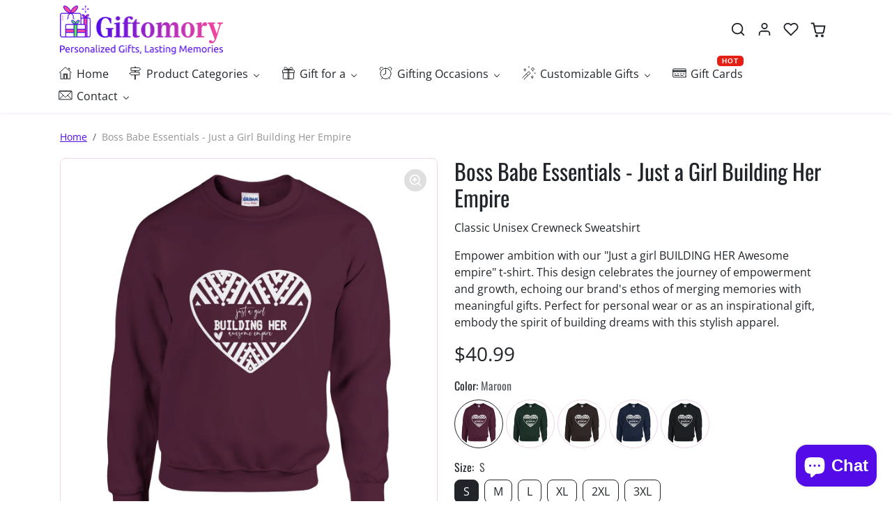

--- FILE ---
content_type: text/html; charset=utf-8
request_url: https://giftomory.com/products/boss-babe-essentials-just-a-girl-building-her-empire
body_size: 72765
content:
<!doctype html>
<html
    data-inactive-tab-text="✋ Continue shopping..."
    dir="ltr" 
    lang="en">
<head>

<!-- Google tag (gtag.js) -->
<script async src="https://www.googletagmanager.com/gtag/js?id=AW-17132896194"></script>
<script>
  window.dataLayer = window.dataLayer || [];
  function gtag(){dataLayer.push(arguments);}
  gtag('js', new Date());

  gtag('config', 'AW-17132896194');
</script>

  <meta name="google-site-verification" content="HzFVR_bRuzHVhZyZWiDLGAJHfQuNtZYyLZUa2s3gGRY" />
<!-- Google Tag Manager -->
<script>
(function(w,d,s,l,i){
    w[l]=w[l]||[];
    w[l].push({'gtm.start': new Date().getTime(), event:'gtm.js'});
    var f=d.getElementsByTagName(s)[0],
        j=d.createElement(s),
        dl=l!='dataLayer'?'&l='+l:'';
    j.async=true;
    j.src='https://www.googletagmanager.com/gtm.js?id='+i+dl;
    f.parentNode.insertBefore(j,f);
})(window,document,'script','dataLayer','GTM-5CGTLD9F');
</script>
<!-- End Google Tag Manager -->
  <meta name="google-site-verification" content="-uq_rYw4kXWUZkT0rJDOfs7lZVGLnM0MF4Rs73ZmMaI" />
    <meta charset="utf-8">
    <meta name="viewport" content="width=device-width,initial-scale=1">
    <meta name="theme-color" content="#530be8">

    <link rel="canonical" href="https://giftomory.com/products/boss-babe-essentials-just-a-girl-building-her-empire">
    <link rel="preconnect" href="https://cdn.shopify.com" crossorigin>
    <link rel="preconnect" href="https://fonts.shopifycdn.com" crossorigin><link rel="icon" type="image/png" href="//giftomory.com/cdn/shop/files/giftomory-favicon.png?crop=center&height=32&v=1714910618&width=32"><title>
        Boss Babe Essentials - Just a Girl Building Her Empire
 &ndash; Giftomory</title>

    
        <meta name="description" content="Elevate your style and ambition with our &quot;Just a girl BUILDING HER Awesome empire&quot; t-shirt. Celebrate empowerment and growth with this inspirational design, perfect for personal wear or as a motivational gift. Crafted from durable heavyweight cotton, this tee offers both comfort and style, making every moment memorable.">
    

    
  
<meta property="og:site_name" content="Giftomory">
<meta property="og:url" content="https://giftomory.com/products/boss-babe-essentials-just-a-girl-building-her-empire">
<meta property="og:title" content="Boss Babe Essentials - Just a Girl Building Her Empire">
<meta property="og:type" content="product">
<meta property="og:description" content="Elevate your style and ambition with our &quot;Just a girl BUILDING HER Awesome empire&quot; t-shirt. Celebrate empowerment and growth with this inspirational design, perfect for personal wear or as a motivational gift. Crafted from durable heavyweight cotton, this tee offers both comfort and style, making every moment memorable."><meta property="og:image" content="http://giftomory.com/cdn/shop/files/140ed77f-30f5-4d8e-9719-82648562d01f.jpg?v=1716444294">
    <meta property="og:image:secure_url" content="https://giftomory.com/cdn/shop/files/140ed77f-30f5-4d8e-9719-82648562d01f.jpg?v=1716444294">
    <meta property="og:image:width" content="2048">
    <meta property="og:image:height" content="2048"><meta property="og:price:amount" content="33.86">
    <meta property="og:price:currency" content="USD"><meta name="twitter:site" content="@giftomory"><meta name="twitter:card" content="summary_large_image">
<meta name="twitter:title" content="Boss Babe Essentials - Just a Girl Building Her Empire">
<meta name="twitter:description" content="Elevate your style and ambition with our &quot;Just a girl BUILDING HER Awesome empire&quot; t-shirt. Celebrate empowerment and growth with this inspirational design, perfect for personal wear or as a motivational gift. Crafted from durable heavyweight cotton, this tee offers both comfort and style, making every moment memorable.">

    <script>window.performance && window.performance.mark && window.performance.mark('shopify.content_for_header.start');</script><meta name="google-site-verification" content="vzmzVSlmD-9QWFHot-rWFuRDiedddCbzVUh0OHPmyns">
<meta id="shopify-digital-wallet" name="shopify-digital-wallet" content="/72941109515/digital_wallets/dialog">
<meta name="shopify-checkout-api-token" content="4d50de2ffb0bb4e72fb184bb70f63c32">
<meta id="in-context-paypal-metadata" data-shop-id="72941109515" data-venmo-supported="false" data-environment="production" data-locale="en_US" data-paypal-v4="true" data-currency="USD">
<link rel="alternate" type="application/json+oembed" href="https://giftomory.com/products/boss-babe-essentials-just-a-girl-building-her-empire.oembed">
<script async="async" src="/checkouts/internal/preloads.js?locale=en-US"></script>
<link rel="preconnect" href="https://shop.app" crossorigin="anonymous">
<script async="async" src="https://shop.app/checkouts/internal/preloads.js?locale=en-US&shop_id=72941109515" crossorigin="anonymous"></script>
<script id="apple-pay-shop-capabilities" type="application/json">{"shopId":72941109515,"countryCode":"NL","currencyCode":"USD","merchantCapabilities":["supports3DS"],"merchantId":"gid:\/\/shopify\/Shop\/72941109515","merchantName":"Giftomory","requiredBillingContactFields":["postalAddress","email"],"requiredShippingContactFields":["postalAddress","email"],"shippingType":"shipping","supportedNetworks":["visa","maestro","masterCard","amex"],"total":{"type":"pending","label":"Giftomory","amount":"1.00"},"shopifyPaymentsEnabled":true,"supportsSubscriptions":true}</script>
<script id="shopify-features" type="application/json">{"accessToken":"4d50de2ffb0bb4e72fb184bb70f63c32","betas":["rich-media-storefront-analytics"],"domain":"giftomory.com","predictiveSearch":true,"shopId":72941109515,"locale":"en"}</script>
<script>var Shopify = Shopify || {};
Shopify.shop = "1b5c9b-5c.myshopify.com";
Shopify.locale = "en";
Shopify.currency = {"active":"USD","rate":"1.0"};
Shopify.country = "US";
Shopify.theme = {"name":"Ecomify Theme MN03 live - Power Tools","id":151992074507,"schema_name":"ecomify","schema_version":"3.3.1","theme_store_id":null,"role":"main"};
Shopify.theme.handle = "null";
Shopify.theme.style = {"id":null,"handle":null};
Shopify.cdnHost = "giftomory.com/cdn";
Shopify.routes = Shopify.routes || {};
Shopify.routes.root = "/";</script>
<script type="module">!function(o){(o.Shopify=o.Shopify||{}).modules=!0}(window);</script>
<script>!function(o){function n(){var o=[];function n(){o.push(Array.prototype.slice.apply(arguments))}return n.q=o,n}var t=o.Shopify=o.Shopify||{};t.loadFeatures=n(),t.autoloadFeatures=n()}(window);</script>
<script>
  window.ShopifyPay = window.ShopifyPay || {};
  window.ShopifyPay.apiHost = "shop.app\/pay";
  window.ShopifyPay.redirectState = null;
</script>
<script id="shop-js-analytics" type="application/json">{"pageType":"product"}</script>
<script defer="defer" async type="module" src="//giftomory.com/cdn/shopifycloud/shop-js/modules/v2/client.init-shop-cart-sync_WVOgQShq.en.esm.js"></script>
<script defer="defer" async type="module" src="//giftomory.com/cdn/shopifycloud/shop-js/modules/v2/chunk.common_C_13GLB1.esm.js"></script>
<script defer="defer" async type="module" src="//giftomory.com/cdn/shopifycloud/shop-js/modules/v2/chunk.modal_CLfMGd0m.esm.js"></script>
<script type="module">
  await import("//giftomory.com/cdn/shopifycloud/shop-js/modules/v2/client.init-shop-cart-sync_WVOgQShq.en.esm.js");
await import("//giftomory.com/cdn/shopifycloud/shop-js/modules/v2/chunk.common_C_13GLB1.esm.js");
await import("//giftomory.com/cdn/shopifycloud/shop-js/modules/v2/chunk.modal_CLfMGd0m.esm.js");

  window.Shopify.SignInWithShop?.initShopCartSync?.({"fedCMEnabled":true,"windoidEnabled":true});

</script>
<script>
  window.Shopify = window.Shopify || {};
  if (!window.Shopify.featureAssets) window.Shopify.featureAssets = {};
  window.Shopify.featureAssets['shop-js'] = {"shop-cart-sync":["modules/v2/client.shop-cart-sync_DuR37GeY.en.esm.js","modules/v2/chunk.common_C_13GLB1.esm.js","modules/v2/chunk.modal_CLfMGd0m.esm.js"],"init-fed-cm":["modules/v2/client.init-fed-cm_BucUoe6W.en.esm.js","modules/v2/chunk.common_C_13GLB1.esm.js","modules/v2/chunk.modal_CLfMGd0m.esm.js"],"shop-toast-manager":["modules/v2/client.shop-toast-manager_B0JfrpKj.en.esm.js","modules/v2/chunk.common_C_13GLB1.esm.js","modules/v2/chunk.modal_CLfMGd0m.esm.js"],"init-shop-cart-sync":["modules/v2/client.init-shop-cart-sync_WVOgQShq.en.esm.js","modules/v2/chunk.common_C_13GLB1.esm.js","modules/v2/chunk.modal_CLfMGd0m.esm.js"],"shop-button":["modules/v2/client.shop-button_B_U3bv27.en.esm.js","modules/v2/chunk.common_C_13GLB1.esm.js","modules/v2/chunk.modal_CLfMGd0m.esm.js"],"init-windoid":["modules/v2/client.init-windoid_DuP9q_di.en.esm.js","modules/v2/chunk.common_C_13GLB1.esm.js","modules/v2/chunk.modal_CLfMGd0m.esm.js"],"shop-cash-offers":["modules/v2/client.shop-cash-offers_BmULhtno.en.esm.js","modules/v2/chunk.common_C_13GLB1.esm.js","modules/v2/chunk.modal_CLfMGd0m.esm.js"],"pay-button":["modules/v2/client.pay-button_CrPSEbOK.en.esm.js","modules/v2/chunk.common_C_13GLB1.esm.js","modules/v2/chunk.modal_CLfMGd0m.esm.js"],"init-customer-accounts":["modules/v2/client.init-customer-accounts_jNk9cPYQ.en.esm.js","modules/v2/client.shop-login-button_DJ5ldayH.en.esm.js","modules/v2/chunk.common_C_13GLB1.esm.js","modules/v2/chunk.modal_CLfMGd0m.esm.js"],"avatar":["modules/v2/client.avatar_BTnouDA3.en.esm.js"],"checkout-modal":["modules/v2/client.checkout-modal_pBPyh9w8.en.esm.js","modules/v2/chunk.common_C_13GLB1.esm.js","modules/v2/chunk.modal_CLfMGd0m.esm.js"],"init-shop-for-new-customer-accounts":["modules/v2/client.init-shop-for-new-customer-accounts_BUoCy7a5.en.esm.js","modules/v2/client.shop-login-button_DJ5ldayH.en.esm.js","modules/v2/chunk.common_C_13GLB1.esm.js","modules/v2/chunk.modal_CLfMGd0m.esm.js"],"init-customer-accounts-sign-up":["modules/v2/client.init-customer-accounts-sign-up_CnczCz9H.en.esm.js","modules/v2/client.shop-login-button_DJ5ldayH.en.esm.js","modules/v2/chunk.common_C_13GLB1.esm.js","modules/v2/chunk.modal_CLfMGd0m.esm.js"],"init-shop-email-lookup-coordinator":["modules/v2/client.init-shop-email-lookup-coordinator_CzjY5t9o.en.esm.js","modules/v2/chunk.common_C_13GLB1.esm.js","modules/v2/chunk.modal_CLfMGd0m.esm.js"],"shop-follow-button":["modules/v2/client.shop-follow-button_CsYC63q7.en.esm.js","modules/v2/chunk.common_C_13GLB1.esm.js","modules/v2/chunk.modal_CLfMGd0m.esm.js"],"shop-login-button":["modules/v2/client.shop-login-button_DJ5ldayH.en.esm.js","modules/v2/chunk.common_C_13GLB1.esm.js","modules/v2/chunk.modal_CLfMGd0m.esm.js"],"shop-login":["modules/v2/client.shop-login_B9ccPdmx.en.esm.js","modules/v2/chunk.common_C_13GLB1.esm.js","modules/v2/chunk.modal_CLfMGd0m.esm.js"],"lead-capture":["modules/v2/client.lead-capture_D0K_KgYb.en.esm.js","modules/v2/chunk.common_C_13GLB1.esm.js","modules/v2/chunk.modal_CLfMGd0m.esm.js"],"payment-terms":["modules/v2/client.payment-terms_BWmiNN46.en.esm.js","modules/v2/chunk.common_C_13GLB1.esm.js","modules/v2/chunk.modal_CLfMGd0m.esm.js"]};
</script>
<script>(function() {
  var isLoaded = false;
  function asyncLoad() {
    if (isLoaded) return;
    isLoaded = true;
    var urls = ["\/\/cdn.shopify.com\/proxy\/85d42b4fe2239f96428ed4f614174ff03bdebffba8def0746e812759a06c6353\/static.cdn.printful.com\/static\/js\/external\/shopify-product-customizer.js?v=0.28\u0026shop=1b5c9b-5c.myshopify.com\u0026sp-cache-control=cHVibGljLCBtYXgtYWdlPTkwMA","https:\/\/ecommerce-editor-connector.live.gelato.tech\/ecommerce-editor\/v1\/shopify.esm.js?c=ce4d6bf8-019e-4643-b752-d9a5a7f91896\u0026s=caa2a5d8-3ec3-4279-92f6-1b1b8876621a\u0026shop=1b5c9b-5c.myshopify.com","https:\/\/dr4qe3ddw9y32.cloudfront.net\/awin-shopify-integration-code.js?aid=113182\u0026v=shopifyApp_5.2.3\u0026ts=1763111363882\u0026shop=1b5c9b-5c.myshopify.com"];
    for (var i = 0; i < urls.length; i++) {
      var s = document.createElement('script');
      s.type = 'text/javascript';
      s.async = true;
      s.src = urls[i];
      var x = document.getElementsByTagName('script')[0];
      x.parentNode.insertBefore(s, x);
    }
  };
  if(window.attachEvent) {
    window.attachEvent('onload', asyncLoad);
  } else {
    window.addEventListener('load', asyncLoad, false);
  }
})();</script>
<script id="__st">var __st={"a":72941109515,"offset":-18000,"reqid":"b824abd7-870b-411c-ab76-519fe64c6d19-1769611111","pageurl":"giftomory.com\/products\/boss-babe-essentials-just-a-girl-building-her-empire","u":"4c81c4e677f1","p":"product","rtyp":"product","rid":8601113788683};</script>
<script>window.ShopifyPaypalV4VisibilityTracking = true;</script>
<script id="captcha-bootstrap">!function(){'use strict';const t='contact',e='account',n='new_comment',o=[[t,t],['blogs',n],['comments',n],[t,'customer']],c=[[e,'customer_login'],[e,'guest_login'],[e,'recover_customer_password'],[e,'create_customer']],r=t=>t.map((([t,e])=>`form[action*='/${t}']:not([data-nocaptcha='true']) input[name='form_type'][value='${e}']`)).join(','),a=t=>()=>t?[...document.querySelectorAll(t)].map((t=>t.form)):[];function s(){const t=[...o],e=r(t);return a(e)}const i='password',u='form_key',d=['recaptcha-v3-token','g-recaptcha-response','h-captcha-response',i],f=()=>{try{return window.sessionStorage}catch{return}},m='__shopify_v',_=t=>t.elements[u];function p(t,e,n=!1){try{const o=window.sessionStorage,c=JSON.parse(o.getItem(e)),{data:r}=function(t){const{data:e,action:n}=t;return t[m]||n?{data:e,action:n}:{data:t,action:n}}(c);for(const[e,n]of Object.entries(r))t.elements[e]&&(t.elements[e].value=n);n&&o.removeItem(e)}catch(o){console.error('form repopulation failed',{error:o})}}const l='form_type',E='cptcha';function T(t){t.dataset[E]=!0}const w=window,h=w.document,L='Shopify',v='ce_forms',y='captcha';let A=!1;((t,e)=>{const n=(g='f06e6c50-85a8-45c8-87d0-21a2b65856fe',I='https://cdn.shopify.com/shopifycloud/storefront-forms-hcaptcha/ce_storefront_forms_captcha_hcaptcha.v1.5.2.iife.js',D={infoText:'Protected by hCaptcha',privacyText:'Privacy',termsText:'Terms'},(t,e,n)=>{const o=w[L][v],c=o.bindForm;if(c)return c(t,g,e,D).then(n);var r;o.q.push([[t,g,e,D],n]),r=I,A||(h.body.append(Object.assign(h.createElement('script'),{id:'captcha-provider',async:!0,src:r})),A=!0)});var g,I,D;w[L]=w[L]||{},w[L][v]=w[L][v]||{},w[L][v].q=[],w[L][y]=w[L][y]||{},w[L][y].protect=function(t,e){n(t,void 0,e),T(t)},Object.freeze(w[L][y]),function(t,e,n,w,h,L){const[v,y,A,g]=function(t,e,n){const i=e?o:[],u=t?c:[],d=[...i,...u],f=r(d),m=r(i),_=r(d.filter((([t,e])=>n.includes(e))));return[a(f),a(m),a(_),s()]}(w,h,L),I=t=>{const e=t.target;return e instanceof HTMLFormElement?e:e&&e.form},D=t=>v().includes(t);t.addEventListener('submit',(t=>{const e=I(t);if(!e)return;const n=D(e)&&!e.dataset.hcaptchaBound&&!e.dataset.recaptchaBound,o=_(e),c=g().includes(e)&&(!o||!o.value);(n||c)&&t.preventDefault(),c&&!n&&(function(t){try{if(!f())return;!function(t){const e=f();if(!e)return;const n=_(t);if(!n)return;const o=n.value;o&&e.removeItem(o)}(t);const e=Array.from(Array(32),(()=>Math.random().toString(36)[2])).join('');!function(t,e){_(t)||t.append(Object.assign(document.createElement('input'),{type:'hidden',name:u})),t.elements[u].value=e}(t,e),function(t,e){const n=f();if(!n)return;const o=[...t.querySelectorAll(`input[type='${i}']`)].map((({name:t})=>t)),c=[...d,...o],r={};for(const[a,s]of new FormData(t).entries())c.includes(a)||(r[a]=s);n.setItem(e,JSON.stringify({[m]:1,action:t.action,data:r}))}(t,e)}catch(e){console.error('failed to persist form',e)}}(e),e.submit())}));const S=(t,e)=>{t&&!t.dataset[E]&&(n(t,e.some((e=>e===t))),T(t))};for(const o of['focusin','change'])t.addEventListener(o,(t=>{const e=I(t);D(e)&&S(e,y())}));const B=e.get('form_key'),M=e.get(l),P=B&&M;t.addEventListener('DOMContentLoaded',(()=>{const t=y();if(P)for(const e of t)e.elements[l].value===M&&p(e,B);[...new Set([...A(),...v().filter((t=>'true'===t.dataset.shopifyCaptcha))])].forEach((e=>S(e,t)))}))}(h,new URLSearchParams(w.location.search),n,t,e,['guest_login'])})(!0,!0)}();</script>
<script integrity="sha256-4kQ18oKyAcykRKYeNunJcIwy7WH5gtpwJnB7kiuLZ1E=" data-source-attribution="shopify.loadfeatures" defer="defer" src="//giftomory.com/cdn/shopifycloud/storefront/assets/storefront/load_feature-a0a9edcb.js" crossorigin="anonymous"></script>
<script crossorigin="anonymous" defer="defer" src="//giftomory.com/cdn/shopifycloud/storefront/assets/shopify_pay/storefront-65b4c6d7.js?v=20250812"></script>
<script data-source-attribution="shopify.dynamic_checkout.dynamic.init">var Shopify=Shopify||{};Shopify.PaymentButton=Shopify.PaymentButton||{isStorefrontPortableWallets:!0,init:function(){window.Shopify.PaymentButton.init=function(){};var t=document.createElement("script");t.src="https://giftomory.com/cdn/shopifycloud/portable-wallets/latest/portable-wallets.en.js",t.type="module",document.head.appendChild(t)}};
</script>
<script data-source-attribution="shopify.dynamic_checkout.buyer_consent">
  function portableWalletsHideBuyerConsent(e){var t=document.getElementById("shopify-buyer-consent"),n=document.getElementById("shopify-subscription-policy-button");t&&n&&(t.classList.add("hidden"),t.setAttribute("aria-hidden","true"),n.removeEventListener("click",e))}function portableWalletsShowBuyerConsent(e){var t=document.getElementById("shopify-buyer-consent"),n=document.getElementById("shopify-subscription-policy-button");t&&n&&(t.classList.remove("hidden"),t.removeAttribute("aria-hidden"),n.addEventListener("click",e))}window.Shopify?.PaymentButton&&(window.Shopify.PaymentButton.hideBuyerConsent=portableWalletsHideBuyerConsent,window.Shopify.PaymentButton.showBuyerConsent=portableWalletsShowBuyerConsent);
</script>
<script data-source-attribution="shopify.dynamic_checkout.cart.bootstrap">document.addEventListener("DOMContentLoaded",(function(){function t(){return document.querySelector("shopify-accelerated-checkout-cart, shopify-accelerated-checkout")}if(t())Shopify.PaymentButton.init();else{new MutationObserver((function(e,n){t()&&(Shopify.PaymentButton.init(),n.disconnect())})).observe(document.body,{childList:!0,subtree:!0})}}));
</script>
<link id="shopify-accelerated-checkout-styles" rel="stylesheet" media="screen" href="https://giftomory.com/cdn/shopifycloud/portable-wallets/latest/accelerated-checkout-backwards-compat.css" crossorigin="anonymous">
<style id="shopify-accelerated-checkout-cart">
        #shopify-buyer-consent {
  margin-top: 1em;
  display: inline-block;
  width: 100%;
}

#shopify-buyer-consent.hidden {
  display: none;
}

#shopify-subscription-policy-button {
  background: none;
  border: none;
  padding: 0;
  text-decoration: underline;
  font-size: inherit;
  cursor: pointer;
}

#shopify-subscription-policy-button::before {
  box-shadow: none;
}

      </style>

<script>window.performance && window.performance.mark && window.performance.mark('shopify.content_for_header.end');</script>

    
        <link href="//giftomory.com/cdn/shop/t/9/assets/vendor-bootstrap.min.css?v=46458998650545743261720530603" rel="stylesheet">
    

    <style>
        :root {
            
                --bs-border-color: var(--bs-light-darken-10);
            
        }
        
    </style>

    <link href="//giftomory.com/cdn/shop/t/9/assets/vendor-splide.min.css?v=44329677166622589231718933503" rel="stylesheet" media="print" onload="this.media='all'">
    <link href="//giftomory.com/cdn/shop/t/9/assets/vendor-animate.min.css?v=117445339244174673761718933487" rel="stylesheet" media="print" onload="this.media='all'">
    <link href="//giftomory.com/cdn/shop/t/9/assets/variables.css?v=130855202076626070711760688918" rel="stylesheet">
    <link href="//giftomory.com/cdn/shop/t/9/assets/base.css?v=139324916188311425651719580467" rel="stylesheet">
    <link href="//giftomory.com/cdn/shop/t/9/assets/general.css?v=167489996772128257151718933256" rel="stylesheet">
    <link href="//giftomory.com/cdn/shop/t/9/assets/sections.css?v=128075701818309960411718933261" rel="stylesheet">
    <link href="//giftomory.com/cdn/shop/t/9/assets/collection.css?v=135307986593197596191718993663" rel="stylesheet">
    <link href="//giftomory.com/cdn/shop/t/9/assets/product.css?v=94712918897431568661718933258" rel="stylesheet">
    <link href="//giftomory.com/cdn/shop/t/9/assets/cart.css?v=114652823787705889531718933244" rel="stylesheet">

    

    <link href="//giftomory.com/cdn/shop/t/9/assets/custom.css?v=143599519593297038871718933249" rel="stylesheet">

    <script>
        Shopify.money_format = "${{amount}}"
        window.theme = {
            product: {
                addToCart: 'Add To Cart',
                addedToCart: '✓ Added to cart',
                soldOut: 'Sold out',
                unavailable: 'Unavailable',
                priceRegular: 'Regular price',
                priceFrom: 'From',
                priceSale: 'Sale price',
                save: 'Save',
            }
        }
        
        
    </script>

    

    
        <link href="//giftomory.com/cdn/shop/t/9/assets/vendor-glightbox.min.css?v=47676404177181227621718933493" rel="stylesheet" media="print" onload="this.media='all'">
        <script src="//giftomory.com/cdn/shop/t/9/assets/vendor-glightbox.min.js?v=151956474687687549541718933494" defer></script>
    

    <script src="//giftomory.com/cdn/shopifycloud/storefront/assets/themes_support/shopify_common-5f594365.js" defer></script>
    <script src="//giftomory.com/cdn/shop/t/9/assets/vendor-bootstrap.bundle.min.js?v=54547239467667966881718933490" defer></script>
    <script src="//giftomory.com/cdn/shop/t/9/assets/vendor-splide.min.js?v=73338738898036601811718933504" defer></script>
    <script src="//giftomory.com/cdn/shop/t/9/assets/base.js?v=113314094681615713611718933243" defer></script>
    <script src="//giftomory.com/cdn/shop/t/9/assets/general.js?v=107164351204035974541718933257" defer></script>
    <script src="//giftomory.com/cdn/shop/t/9/assets/search.js?v=91417567720825906831718933261" defer></script>
    <script src="//giftomory.com/cdn/shop/t/9/assets/sections.js?v=48733906131796617791720530501" defer></script>
    <script src="//giftomory.com/cdn/shop/t/9/assets/collection.js?v=118134636770160459511718933249" defer></script>
    <script src="//giftomory.com/cdn/shop/t/9/assets/product.js?v=108833593133212637881718933259" defer></script>
    <script src="//giftomory.com/cdn/shop/t/9/assets/cart.js?v=68547696498610968991718933245" defer></script>
    <script src="//giftomory.com/cdn/shop/t/9/assets/custom.js?v=145271631312495905001718933250" defer></script>

    
        <script src="//giftomory.com/cdn/shop/t/9/assets/wishlist.js?v=103425649783395888601718933505" defer></script>
    
  <link href="//giftomory.com/cdn/shop/t/9/assets/filter-menu.css?v=183688637430476580171760688916" rel="stylesheet" type="text/css" media="all" />
<script src="//giftomory.com/cdn/shop/t/9/assets/filter-menu.js?v=89859107963554876501718933811" type="text/javascript"></script>




<script type="text/javascript">
    (function(c,l,a,r,i,t,y){
        c[a]=c[a]||function(){(c[a].q=c[a].q||[]).push(arguments)};
        t=l.createElement(r);t.async=1;t.src="https://www.clarity.ms/tag/"+i;
        y=l.getElementsByTagName(r)[0];y.parentNode.insertBefore(t,y);
    })(window, document, "clarity", "script", "odf6wpa2d9");
</script> 

<!-- Twitter conversion tracking base code -->
<script>
!function(e,t,n,s,u,a){e.twq||(s=e.twq=function(){s.exe?s.exe.apply(s,arguments):s.queue.push(arguments);
},s.version='1.1',s.queue=[],u=t.createElement(n),u.async=!0,u.src='https://static.ads-twitter.com/uwt.js',
a=t.getElementsByTagName(n)[0],a.parentNode.insertBefore(u,a))}(window,document,'script');
twq('config','omwnw');
</script>
<!-- End Twitter conversion tracking base code -->
<meta name="DC.title" content="giftomory" />
<meta name="geo.region" content="US" />
<meta name="geo.position" content="39.78373;-100.445882" />
<meta name="ICBM" content="39.78373, -100.445882" />
  
<link rel="alternate" href="https://giftomory.com/" hreflang="en-us" />
  <script type="application/ld+json">
{
  "@context": "https://schema.org",
  "@type": "LocalBusiness",
  "name": "Giftomory",
  "image": "https://giftomory.com/cdn/shop/files/Shopify_Default_Logo.png?height=140&v=1710166811",
  "@id": "",
  "url": "https://giftomory.com/",
  "telephone": "+1 760 6 7878 36",
  "address": {
    "@type": "PostalAddress",
    "streetAddress": "",
    "addressLocality": "",
    "postalCode": "",
    "addressCountry": "US"
    }
  },
  "geo": {
    "@type": "GeoCoordinates",
    "latitude": 38.7946° N,,
    "longitude": 106.5348° W
  },
  "openingHoursSpecification": {
    "@type": "OpeningHoursSpecification",
    "dayOfWeek": [
      "Monday",
      "Tuesday",
      "Wednesday",
      "Thursday",
      "Friday",
      "Saturday",
      "Sunday"
    ],
    "opens": "00:00",
    "closes": "23:59"
  },
  "sameAs": [
    "https://www.facebook.com/giftomory",
    "https://x.com/giftomory",
    "https://www.instagram.com/giftomory/",
    "https://www.youtube.com/@giftomory",
    "https://in.pinterest.com/giftomory/",
    "https://www.tiktok.com/@giftomory",
    "https://www.snapchat.com/add/giftomory",
    "https://giftomory.com/"
  ] 
}
</script>

  

  
<!-- BEGIN app block: shopify://apps/gelato-print-on-demand/blocks/product-personalizer/9f8f1130-ec83-4e2f-a417-5e69fb8f6e45 -->

<!-- Check if the URL contains '/pages/mobile-product-native/' -->

<script>

  const gelatoData = window.gelatoData || {};
  window.gelatoData = gelatoData;
  gelatoData.clientId = "ce4d6bf8-019e-4643-b752-d9a5a7f91896";
  gelatoData.storeId = "caa2a5d8-3ec3-4279-92f6-1b1b8876621a";
  
    gelatoData.settings = {"addToCartButton":{"text":"Add to cart","style":{"fontSize":null,"textColor":null,"borderColor":null,"borderWidth":null,"borderRadius":null,"backgroundColor":null},"hasCustomStyle":false},"personalizeButton":{"text":"Personalize the design of this product","style":{"fontSize":null,"textColor":null,"borderColor":null,"borderWidth":null,"borderRadius":null,"backgroundColor":null},"hasCustomStyle":false},"backToShoppingButton":{"text":"Back to shopping","style":{"fontSize":null,"textColor":null,"borderColor":null,"borderWidth":null,"borderRadius":null,"backgroundColor":null},"hasCustomStyle":false},"productPageHiddenButtons":["add_to_cart","buy_now"]};
  
  
  gelatoData.hiddenOptions = [];
  
  gelatoData.shippingPricesStoreIds = [
    // serhii-test
    '2a46f628-87d7-4e7d-b5bc-01809e94d439',
    // serhii-staging
    '1f3d3971-fba4-4c62-8397-59a6e19b893c',
    // gelato-testing-store
    '031f92d9-0db4-4759-b714-f98d45af251c',
    // mareena-live-4
    '08bd1a3e-007f-42d5-9602-cdad26fad1c1',
    // Gelateria
    '4a99a726-3342-4eff-9396-3f741942d063',
    // My Store
    '6453f421-fffc-4f07-bece-33074a17a8eb',
    // some staging store
    '2dc2d84a-8a61-4af3-b2d8-11152f014f02',
    // OP Live
    'fbecd4d3-372f-4dd8-a87a-53bc10e4d95f',
    // OP Stage
    '832b1f64-b03c-4311-9377-eceac53afc72',
    // polco-0-test
    'dc3cd90a-743c-45b1-b9b5-3a7b2dd78b2e',
  ];
  gelatoData.variantMetafields = [
  
    {
      id: "45357084573963",
      isPersonalizable: "",
      price: "4099",
      originalPrice: ""
    },
  
    {
      id: "45357084606731",
      isPersonalizable: "",
      price: "4099",
      originalPrice: ""
    },
  
    {
      id: "45357084639499",
      isPersonalizable: "",
      price: "4012",
      originalPrice: ""
    },
  
    {
      id: "45357084672267",
      isPersonalizable: "",
      price: "4099",
      originalPrice: ""
    },
  
    {
      id: "45357084705035",
      isPersonalizable: "",
      price: "4499",
      originalPrice: ""
    },
  
    {
      id: "45357084737803",
      isPersonalizable: "",
      price: "4899",
      originalPrice: ""
    },
  
    {
      id: "45357084770571",
      isPersonalizable: "",
      price: "4099",
      originalPrice: ""
    },
  
    {
      id: "45357084803339",
      isPersonalizable: "",
      price: "4099",
      originalPrice: ""
    },
  
    {
      id: "45357084836107",
      isPersonalizable: "",
      price: "4012",
      originalPrice: ""
    },
  
    {
      id: "45357084868875",
      isPersonalizable: "",
      price: "4099",
      originalPrice: ""
    },
  
    {
      id: "45357084901643",
      isPersonalizable: "",
      price: "4499",
      originalPrice: ""
    },
  
    {
      id: "45357084934411",
      isPersonalizable: "",
      price: "4899",
      originalPrice: ""
    },
  
    {
      id: "45357084967179",
      isPersonalizable: "",
      price: "4099",
      originalPrice: ""
    },
  
    {
      id: "45357084999947",
      isPersonalizable: "",
      price: "4099",
      originalPrice: ""
    },
  
    {
      id: "45357085032715",
      isPersonalizable: "",
      price: "3488",
      originalPrice: ""
    },
  
    {
      id: "45357085065483",
      isPersonalizable: "",
      price: "4099",
      originalPrice: ""
    },
  
    {
      id: "45357085098251",
      isPersonalizable: "",
      price: "4499",
      originalPrice: ""
    },
  
    {
      id: "45357085131019",
      isPersonalizable: "",
      price: "4899",
      originalPrice: ""
    },
  
    {
      id: "45357085163787",
      isPersonalizable: "",
      price: "4099",
      originalPrice: ""
    },
  
    {
      id: "45357085196555",
      isPersonalizable: "",
      price: "4099",
      originalPrice: ""
    },
  
    {
      id: "45357085229323",
      isPersonalizable: "",
      price: "3486",
      originalPrice: ""
    },
  
    {
      id: "45357085262091",
      isPersonalizable: "",
      price: "4099",
      originalPrice: ""
    },
  
    {
      id: "45357085294859",
      isPersonalizable: "",
      price: "4499",
      originalPrice: ""
    },
  
    {
      id: "45357085327627",
      isPersonalizable: "",
      price: "4899",
      originalPrice: ""
    },
  
    {
      id: "45357085360395",
      isPersonalizable: "",
      price: "4099",
      originalPrice: ""
    },
  
    {
      id: "45357085393163",
      isPersonalizable: "",
      price: "4099",
      originalPrice: ""
    },
  
    {
      id: "45357085425931",
      isPersonalizable: "",
      price: "3386",
      originalPrice: ""
    },
  
    {
      id: "45357085458699",
      isPersonalizable: "",
      price: "4099",
      originalPrice: ""
    },
  
    {
      id: "45357085491467",
      isPersonalizable: "",
      price: "4499",
      originalPrice: ""
    },
  
    {
      id: "45357085524235",
      isPersonalizable: "",
      price: "4899",
      originalPrice: ""
    },
  
  ];
  gelatoData.currentProduct = {"id":8601113788683,"title":"Boss Babe Essentials - Just a Girl Building Her Empire","handle":"boss-babe-essentials-just-a-girl-building-her-empire","description":"\u003cp\u003eStep into your power with our \"Just a girl BUILDING HER Awesome empire\" sweatshirt. This design embodies the determination and ambition of women everywhere, reflecting our brand tagline, \"Make it memorable. Gift it to yourself or someone else,\" by highlighting the dual significance of personal growth and the joy of giving inspiration.\u003c\/p\u003e\n\u003cp\u003eCrafted from heavyweight cotton, our sweatshirt ensures durability and comfort, making it suitable for everyday wear. Its classic fit offers a relaxed style, perfect for casual outings or as a statement piece. Available in various sizes, this versatile tee guarantees a perfect fit for anyone embracing their journey of building dreams and creating their own empire.\u003c\/p\u003e\n\u003cul\u003e\n\u003cli\u003eClassic fit for everyday comfort.\u003cbr\u003e\n\u003c\/li\u003e\n\u003cli\u003e1x1 rib with spandex for enhanced stretch and recovery.\u003cbr\u003e\n\u003c\/li\u003e\n\u003cli\u003eFeatures air jet yarn for a softer feel and reduced pilling.\u003c\/li\u003e\n\u003cli\u003eCrafted from a soft blend of 50% cotton and 50% polyester.\u003c\/li\u003e\n\u003cli\u003eDouble-needle stitching at shoulder, armhole, neck, waistband, and cuffs.\u003c\/li\u003e\n\u003c\/ul\u003e\n\u003cp\u003e\u003cstrong\u003eSize guide:\u003c\/strong\u003e\u003c\/p\u003e\n\u003cdiv\u003e\n\u003ctable class=\"sizes\"\u003e\n\u003ctbody\u003e\n\u003ctr\u003e\n\u003ctd\u003e\u003c\/td\u003e\n\u003ctd\u003e\u003cstrong\u003eS\u003c\/strong\u003e\u003c\/td\u003e\n\u003ctd\u003e\u003cstrong\u003eM\u003c\/strong\u003e\u003c\/td\u003e\n\u003ctd\u003e\u003cstrong\u003eL\u003c\/strong\u003e\u003c\/td\u003e\n\u003ctd\u003e\u003cstrong\u003eXL\u003c\/strong\u003e\u003c\/td\u003e\n\u003ctd\u003e\u003cstrong\u003e2XL\u003c\/strong\u003e\u003c\/td\u003e\n\u003ctd\u003e\u003cstrong\u003e3XL\u003c\/strong\u003e\u003c\/td\u003e\n\u003ctd\u003e\u003cstrong\u003e4XL\u003c\/strong\u003e\u003c\/td\u003e\n\u003ctd\u003e\u003cstrong\u003e5XL\u003c\/strong\u003e\u003c\/td\u003e\n\u003c\/tr\u003e\n\u003ctr\u003e\n\u003ctd\u003eA) Length (cm)\u003c\/td\u003e\n\u003ctd\u003e69\u003c\/td\u003e\n\u003ctd\u003e71\u003c\/td\u003e\n\u003ctd\u003e74\u003c\/td\u003e\n\u003ctd\u003e76\u003c\/td\u003e\n\u003ctd\u003e79\u003c\/td\u003e\n\u003ctd\u003e81\u003c\/td\u003e\n\u003ctd\u003e83.8\u003c\/td\u003e\n\u003ctd\u003e86.3\u003c\/td\u003e\n\u003c\/tr\u003e\n\u003ctr\u003e\n\u003ctd\u003eB) Half Chest (cm)\u003c\/td\u003e\n\u003ctd\u003e51\u003c\/td\u003e\n\u003ctd\u003e56\u003c\/td\u003e\n\u003ctd\u003e61\u003c\/td\u003e\n\u003ctd\u003e66\u003c\/td\u003e\n\u003ctd\u003e71\u003c\/td\u003e\n\u003ctd\u003e76\u003c\/td\u003e\n\u003ctd\u003e81.3\u003c\/td\u003e\n\u003ctd\u003e86.4\u003c\/td\u003e\n\u003c\/tr\u003e\n\u003ctr\u003e\n\u003ctd\u003eC) Sleeve Length (cm)\u003c\/td\u003e\n\u003ctd\u003e85\u003c\/td\u003e\n\u003ctd\u003e88\u003c\/td\u003e\n\u003ctd\u003e90\u003c\/td\u003e\n\u003ctd\u003e93\u003c\/td\u003e\n\u003ctd\u003e95\u003c\/td\u003e\n\u003ctd\u003e98\u003c\/td\u003e\n\u003ctd\u003e100.3\u003c\/td\u003e\n\u003ctd\u003e102.9\u003c\/td\u003e\n\u003c\/tr\u003e\n\u003c\/tbody\u003e\n\u003c\/table\u003e\n\u003c\/div\u003e\n\u003cp\u003e\u003cbr\u003e\u003c\/p\u003e\n\u003cdiv\u003e\n\u003ctable class=\"sizes\"\u003e\n\u003ctbody\u003e\n\u003ctr\u003e\n\u003ctd\u003e\u003c\/td\u003e\n\u003ctd\u003e\u003cstrong\u003eS\u003c\/strong\u003e\u003c\/td\u003e\n\u003ctd\u003e\u003cstrong\u003eM\u003c\/strong\u003e\u003c\/td\u003e\n\u003ctd\u003e\u003cstrong\u003eL\u003c\/strong\u003e\u003c\/td\u003e\n\u003ctd\u003e\u003cstrong\u003eXL\u003c\/strong\u003e\u003c\/td\u003e\n\u003ctd\u003e\u003cstrong\u003e2XL\u003c\/strong\u003e\u003c\/td\u003e\n\u003ctd\u003e\u003cstrong\u003e3XL\u003c\/strong\u003e\u003c\/td\u003e\n\u003ctd\u003e\u003cstrong\u003e4XL\u003c\/strong\u003e\u003c\/td\u003e\n\u003ctd\u003e\u003cstrong\u003e5XL\u003c\/strong\u003e\u003c\/td\u003e\n\u003c\/tr\u003e\n\u003ctr\u003e\n\u003ctd\u003eA) Length (inches)\u003c\/td\u003e\n\u003ctd\u003e27.2\u003c\/td\u003e\n\u003ctd\u003e28\u003c\/td\u003e\n\u003ctd\u003e29.1\u003c\/td\u003e\n\u003ctd\u003e29.9\u003c\/td\u003e\n\u003ctd\u003e31.1\u003c\/td\u003e\n\u003ctd\u003e31.9\u003c\/td\u003e\n\u003ctd\u003e33\u003c\/td\u003e\n\u003ctd\u003e34\u003c\/td\u003e\n\u003c\/tr\u003e\n\u003ctr\u003e\n\u003ctd\u003eB) Half Chest (inches)\u003c\/td\u003e\n\u003ctd\u003e20.1\u003c\/td\u003e\n\u003ctd\u003e22\u003c\/td\u003e\n\u003ctd\u003e24\u003c\/td\u003e\n\u003ctd\u003e26\u003c\/td\u003e\n\u003ctd\u003e28\u003c\/td\u003e\n\u003ctd\u003e29.9\u003c\/td\u003e\n\u003ctd\u003e32\u003c\/td\u003e\n\u003ctd\u003e34\u003c\/td\u003e\n\u003c\/tr\u003e\n\u003ctr\u003e\n\u003ctd\u003eC) Sleeve Length (inches)\u003c\/td\u003e\n\u003ctd\u003e33.5\u003c\/td\u003e\n\u003ctd\u003e34.6\u003c\/td\u003e\n\u003ctd\u003e35.4\u003c\/td\u003e\n\u003ctd\u003e36.6\u003c\/td\u003e\n\u003ctd\u003e37.4\u003c\/td\u003e\n\u003ctd\u003e38.6\u003c\/td\u003e\n\u003ctd\u003e39.5\u003c\/td\u003e\n\u003ctd\u003e40.5\u003c\/td\u003e\n\u003c\/tr\u003e\n\u003c\/tbody\u003e\n\u003c\/table\u003e\n\u003c\/div\u003e\n\u003cp\u003e \u003c\/p\u003e\n\u003cp\u003e\u003cstrong\u003eCare Instructions:\u003c\/strong\u003e\u003c\/p\u003e\n\u003cdiv\u003e\n\u003ctable class=\"care\"\u003e\n\u003ctbody\u003e\n\u003ctr\u003e\n\u003ctd\u003eGeneral\u003c\/td\u003e\n\u003ctd\u003eThis sweatshirt is a versatile staple for any wardrobe, combining comfort with casual style.\u003c\/td\u003e\n\u003c\/tr\u003e\n\u003ctr\u003e\n\u003ctd\u003eWash\u003c\/td\u003e\n\u003ctd\u003eMachine washable in warm water with like colors.\u003c\/td\u003e\n\u003c\/tr\u003e\n\u003ctr\u003e\n\u003ctd\u003eDry\u003c\/td\u003e\n\u003ctd\u003eTumble dry on medium setting.\u003c\/td\u003e\n\u003c\/tr\u003e\n\u003ctr\u003e\n\u003ctd\u003eStore\u003c\/td\u003e\n\u003ctd\u003eStore in a cool, dry place away from direct sunlight.\u003c\/td\u003e\n\u003c\/tr\u003e\n\u003c\/tbody\u003e\n\u003c\/table\u003e\n\u003c\/div\u003e","published_at":"2024-05-23T02:13:51-04:00","created_at":"2024-05-23T02:04:11-04:00","vendor":"Gelato","type":"Crewneck Sweatshirts","tags":["25-50","color-black","color-brown","color-dark-chocolate","color-forest-green","color-green","color-grey","color-maroon","color-navy","crewneck-sweatshirts","designed sweatshirt","Printed Sweatshirt","size-2xl","size-3xl","size-l","size-m","size-s","size-xl","Trendy Men's Sweatshirts","Trendy Women's Sweatshirts"],"price":3386,"price_min":3386,"price_max":4899,"available":true,"price_varies":true,"compare_at_price":null,"compare_at_price_min":0,"compare_at_price_max":0,"compare_at_price_varies":false,"variants":[{"id":45357084573963,"title":"Maroon \/ S","option1":"Maroon","option2":"S","option3":null,"sku":"77dfe996-f336-4893-8d1c-6b4520407ac6","requires_shipping":true,"taxable":true,"featured_image":{"id":47231735595275,"product_id":8601113788683,"position":1,"created_at":"2024-05-23T02:04:52-04:00","updated_at":"2024-05-23T02:04:54-04:00","alt":"Boss Babe Essentials - Just a Girl Building Her Empire - Maroon - Crewneck Sweatshirts","width":2048,"height":2048,"src":"\/\/giftomory.com\/cdn\/shop\/files\/140ed77f-30f5-4d8e-9719-82648562d01f.jpg?v=1716444294","variant_ids":[45357084573963,45357084606731,45357084639499,45357084672267,45357084705035,45357084737803]},"available":true,"name":"Boss Babe Essentials - Just a Girl Building Her Empire - Maroon \/ S","public_title":"Maroon \/ S","options":["Maroon","S"],"price":4099,"weight":393,"compare_at_price":null,"inventory_management":null,"barcode":"Custom","featured_media":{"alt":"Boss Babe Essentials - Just a Girl Building Her Empire - Maroon - Crewneck Sweatshirts","id":39992402739467,"position":1,"preview_image":{"aspect_ratio":1.0,"height":2048,"width":2048,"src":"\/\/giftomory.com\/cdn\/shop\/files\/140ed77f-30f5-4d8e-9719-82648562d01f.jpg?v=1716444294"}},"requires_selling_plan":false,"selling_plan_allocations":[]},{"id":45357084606731,"title":"Maroon \/ M","option1":"Maroon","option2":"M","option3":null,"sku":"b14b9a68-f246-4a6e-bd1c-ce17b2a0c6b7","requires_shipping":true,"taxable":true,"featured_image":{"id":47231735595275,"product_id":8601113788683,"position":1,"created_at":"2024-05-23T02:04:52-04:00","updated_at":"2024-05-23T02:04:54-04:00","alt":"Boss Babe Essentials - Just a Girl Building Her Empire - Maroon - Crewneck Sweatshirts","width":2048,"height":2048,"src":"\/\/giftomory.com\/cdn\/shop\/files\/140ed77f-30f5-4d8e-9719-82648562d01f.jpg?v=1716444294","variant_ids":[45357084573963,45357084606731,45357084639499,45357084672267,45357084705035,45357084737803]},"available":true,"name":"Boss Babe Essentials - Just a Girl Building Her Empire - Maroon \/ M","public_title":"Maroon \/ M","options":["Maroon","M"],"price":4099,"weight":429,"compare_at_price":null,"inventory_management":null,"barcode":"Custom","featured_media":{"alt":"Boss Babe Essentials - Just a Girl Building Her Empire - Maroon - Crewneck Sweatshirts","id":39992402739467,"position":1,"preview_image":{"aspect_ratio":1.0,"height":2048,"width":2048,"src":"\/\/giftomory.com\/cdn\/shop\/files\/140ed77f-30f5-4d8e-9719-82648562d01f.jpg?v=1716444294"}},"requires_selling_plan":false,"selling_plan_allocations":[]},{"id":45357084639499,"title":"Maroon \/ L","option1":"Maroon","option2":"L","option3":null,"sku":"9ec4a767-af60-4116-a7c6-0943e78aa663","requires_shipping":true,"taxable":true,"featured_image":{"id":47231735595275,"product_id":8601113788683,"position":1,"created_at":"2024-05-23T02:04:52-04:00","updated_at":"2024-05-23T02:04:54-04:00","alt":"Boss Babe Essentials - Just a Girl Building Her Empire - Maroon - Crewneck Sweatshirts","width":2048,"height":2048,"src":"\/\/giftomory.com\/cdn\/shop\/files\/140ed77f-30f5-4d8e-9719-82648562d01f.jpg?v=1716444294","variant_ids":[45357084573963,45357084606731,45357084639499,45357084672267,45357084705035,45357084737803]},"available":true,"name":"Boss Babe Essentials - Just a Girl Building Her Empire - Maroon \/ L","public_title":"Maroon \/ L","options":["Maroon","L"],"price":4012,"weight":468,"compare_at_price":null,"inventory_management":null,"barcode":"Custom","featured_media":{"alt":"Boss Babe Essentials - Just a Girl Building Her Empire - Maroon - Crewneck Sweatshirts","id":39992402739467,"position":1,"preview_image":{"aspect_ratio":1.0,"height":2048,"width":2048,"src":"\/\/giftomory.com\/cdn\/shop\/files\/140ed77f-30f5-4d8e-9719-82648562d01f.jpg?v=1716444294"}},"requires_selling_plan":false,"selling_plan_allocations":[]},{"id":45357084672267,"title":"Maroon \/ XL","option1":"Maroon","option2":"XL","option3":null,"sku":"d7c57cc7-db53-4af4-81b1-cf11f82b243f","requires_shipping":true,"taxable":true,"featured_image":{"id":47231735595275,"product_id":8601113788683,"position":1,"created_at":"2024-05-23T02:04:52-04:00","updated_at":"2024-05-23T02:04:54-04:00","alt":"Boss Babe Essentials - Just a Girl Building Her Empire - Maroon - Crewneck Sweatshirts","width":2048,"height":2048,"src":"\/\/giftomory.com\/cdn\/shop\/files\/140ed77f-30f5-4d8e-9719-82648562d01f.jpg?v=1716444294","variant_ids":[45357084573963,45357084606731,45357084639499,45357084672267,45357084705035,45357084737803]},"available":true,"name":"Boss Babe Essentials - Just a Girl Building Her Empire - Maroon \/ XL","public_title":"Maroon \/ XL","options":["Maroon","XL"],"price":4099,"weight":508,"compare_at_price":null,"inventory_management":null,"barcode":"Custom","featured_media":{"alt":"Boss Babe Essentials - Just a Girl Building Her Empire - Maroon - Crewneck Sweatshirts","id":39992402739467,"position":1,"preview_image":{"aspect_ratio":1.0,"height":2048,"width":2048,"src":"\/\/giftomory.com\/cdn\/shop\/files\/140ed77f-30f5-4d8e-9719-82648562d01f.jpg?v=1716444294"}},"requires_selling_plan":false,"selling_plan_allocations":[]},{"id":45357084705035,"title":"Maroon \/ 2XL","option1":"Maroon","option2":"2XL","option3":null,"sku":"72642e87-ecf8-4c8e-a6b5-fe47790a403b","requires_shipping":true,"taxable":true,"featured_image":{"id":47231735595275,"product_id":8601113788683,"position":1,"created_at":"2024-05-23T02:04:52-04:00","updated_at":"2024-05-23T02:04:54-04:00","alt":"Boss Babe Essentials - Just a Girl Building Her Empire - Maroon - Crewneck Sweatshirts","width":2048,"height":2048,"src":"\/\/giftomory.com\/cdn\/shop\/files\/140ed77f-30f5-4d8e-9719-82648562d01f.jpg?v=1716444294","variant_ids":[45357084573963,45357084606731,45357084639499,45357084672267,45357084705035,45357084737803]},"available":true,"name":"Boss Babe Essentials - Just a Girl Building Her Empire - Maroon \/ 2XL","public_title":"Maroon \/ 2XL","options":["Maroon","2XL"],"price":4499,"weight":550,"compare_at_price":null,"inventory_management":null,"barcode":"Custom","featured_media":{"alt":"Boss Babe Essentials - Just a Girl Building Her Empire - Maroon - Crewneck Sweatshirts","id":39992402739467,"position":1,"preview_image":{"aspect_ratio":1.0,"height":2048,"width":2048,"src":"\/\/giftomory.com\/cdn\/shop\/files\/140ed77f-30f5-4d8e-9719-82648562d01f.jpg?v=1716444294"}},"requires_selling_plan":false,"selling_plan_allocations":[]},{"id":45357084737803,"title":"Maroon \/ 3XL","option1":"Maroon","option2":"3XL","option3":null,"sku":"fdbe28a1-1c17-41e9-b266-9536152f4c2e","requires_shipping":true,"taxable":true,"featured_image":{"id":47231735595275,"product_id":8601113788683,"position":1,"created_at":"2024-05-23T02:04:52-04:00","updated_at":"2024-05-23T02:04:54-04:00","alt":"Boss Babe Essentials - Just a Girl Building Her Empire - Maroon - Crewneck Sweatshirts","width":2048,"height":2048,"src":"\/\/giftomory.com\/cdn\/shop\/files\/140ed77f-30f5-4d8e-9719-82648562d01f.jpg?v=1716444294","variant_ids":[45357084573963,45357084606731,45357084639499,45357084672267,45357084705035,45357084737803]},"available":true,"name":"Boss Babe Essentials - Just a Girl Building Her Empire - Maroon \/ 3XL","public_title":"Maroon \/ 3XL","options":["Maroon","3XL"],"price":4899,"weight":594,"compare_at_price":null,"inventory_management":null,"barcode":"Custom","featured_media":{"alt":"Boss Babe Essentials - Just a Girl Building Her Empire - Maroon - Crewneck Sweatshirts","id":39992402739467,"position":1,"preview_image":{"aspect_ratio":1.0,"height":2048,"width":2048,"src":"\/\/giftomory.com\/cdn\/shop\/files\/140ed77f-30f5-4d8e-9719-82648562d01f.jpg?v=1716444294"}},"requires_selling_plan":false,"selling_plan_allocations":[]},{"id":45357084770571,"title":"Forest Green \/ S","option1":"Forest Green","option2":"S","option3":null,"sku":"010d76b1-1f1e-4edb-9e0d-1d43a2e40442","requires_shipping":true,"taxable":true,"featured_image":{"id":47231735529739,"product_id":8601113788683,"position":3,"created_at":"2024-05-23T02:04:52-04:00","updated_at":"2024-05-23T02:04:54-04:00","alt":"Boss Babe Essentials - Just a Girl Building Her Empire - Forest Green - Crewneck Sweatshirts","width":2048,"height":2048,"src":"\/\/giftomory.com\/cdn\/shop\/files\/ccc2ac50-f83c-49fd-9bd8-749f9a7ba886.jpg?v=1716444294","variant_ids":[45357084770571,45357084803339,45357084836107,45357084868875,45357084901643,45357084934411]},"available":true,"name":"Boss Babe Essentials - Just a Girl Building Her Empire - Forest Green \/ S","public_title":"Forest Green \/ S","options":["Forest Green","S"],"price":4099,"weight":393,"compare_at_price":null,"inventory_management":null,"barcode":"Custom","featured_media":{"alt":"Boss Babe Essentials - Just a Girl Building Her Empire - Forest Green - Crewneck Sweatshirts","id":39992402805003,"position":3,"preview_image":{"aspect_ratio":1.0,"height":2048,"width":2048,"src":"\/\/giftomory.com\/cdn\/shop\/files\/ccc2ac50-f83c-49fd-9bd8-749f9a7ba886.jpg?v=1716444294"}},"requires_selling_plan":false,"selling_plan_allocations":[]},{"id":45357084803339,"title":"Forest Green \/ M","option1":"Forest Green","option2":"M","option3":null,"sku":"6e75be4d-616b-4157-a6d9-89be46baaa6e","requires_shipping":true,"taxable":true,"featured_image":{"id":47231735529739,"product_id":8601113788683,"position":3,"created_at":"2024-05-23T02:04:52-04:00","updated_at":"2024-05-23T02:04:54-04:00","alt":"Boss Babe Essentials - Just a Girl Building Her Empire - Forest Green - Crewneck Sweatshirts","width":2048,"height":2048,"src":"\/\/giftomory.com\/cdn\/shop\/files\/ccc2ac50-f83c-49fd-9bd8-749f9a7ba886.jpg?v=1716444294","variant_ids":[45357084770571,45357084803339,45357084836107,45357084868875,45357084901643,45357084934411]},"available":true,"name":"Boss Babe Essentials - Just a Girl Building Her Empire - Forest Green \/ M","public_title":"Forest Green \/ M","options":["Forest Green","M"],"price":4099,"weight":429,"compare_at_price":null,"inventory_management":null,"barcode":"Custom","featured_media":{"alt":"Boss Babe Essentials - Just a Girl Building Her Empire - Forest Green - Crewneck Sweatshirts","id":39992402805003,"position":3,"preview_image":{"aspect_ratio":1.0,"height":2048,"width":2048,"src":"\/\/giftomory.com\/cdn\/shop\/files\/ccc2ac50-f83c-49fd-9bd8-749f9a7ba886.jpg?v=1716444294"}},"requires_selling_plan":false,"selling_plan_allocations":[]},{"id":45357084836107,"title":"Forest Green \/ L","option1":"Forest Green","option2":"L","option3":null,"sku":"c65c9635-ec9f-4a2f-8c3e-b0287b75cb29","requires_shipping":true,"taxable":true,"featured_image":{"id":47231735529739,"product_id":8601113788683,"position":3,"created_at":"2024-05-23T02:04:52-04:00","updated_at":"2024-05-23T02:04:54-04:00","alt":"Boss Babe Essentials - Just a Girl Building Her Empire - Forest Green - Crewneck Sweatshirts","width":2048,"height":2048,"src":"\/\/giftomory.com\/cdn\/shop\/files\/ccc2ac50-f83c-49fd-9bd8-749f9a7ba886.jpg?v=1716444294","variant_ids":[45357084770571,45357084803339,45357084836107,45357084868875,45357084901643,45357084934411]},"available":true,"name":"Boss Babe Essentials - Just a Girl Building Her Empire - Forest Green \/ L","public_title":"Forest Green \/ L","options":["Forest Green","L"],"price":4012,"weight":468,"compare_at_price":null,"inventory_management":null,"barcode":"Custom","featured_media":{"alt":"Boss Babe Essentials - Just a Girl Building Her Empire - Forest Green - Crewneck Sweatshirts","id":39992402805003,"position":3,"preview_image":{"aspect_ratio":1.0,"height":2048,"width":2048,"src":"\/\/giftomory.com\/cdn\/shop\/files\/ccc2ac50-f83c-49fd-9bd8-749f9a7ba886.jpg?v=1716444294"}},"requires_selling_plan":false,"selling_plan_allocations":[]},{"id":45357084868875,"title":"Forest Green \/ XL","option1":"Forest Green","option2":"XL","option3":null,"sku":"07c9e96d-30e2-4978-8775-ef6a8204f93e","requires_shipping":true,"taxable":true,"featured_image":{"id":47231735529739,"product_id":8601113788683,"position":3,"created_at":"2024-05-23T02:04:52-04:00","updated_at":"2024-05-23T02:04:54-04:00","alt":"Boss Babe Essentials - Just a Girl Building Her Empire - Forest Green - Crewneck Sweatshirts","width":2048,"height":2048,"src":"\/\/giftomory.com\/cdn\/shop\/files\/ccc2ac50-f83c-49fd-9bd8-749f9a7ba886.jpg?v=1716444294","variant_ids":[45357084770571,45357084803339,45357084836107,45357084868875,45357084901643,45357084934411]},"available":true,"name":"Boss Babe Essentials - Just a Girl Building Her Empire - Forest Green \/ XL","public_title":"Forest Green \/ XL","options":["Forest Green","XL"],"price":4099,"weight":508,"compare_at_price":null,"inventory_management":null,"barcode":"Custom","featured_media":{"alt":"Boss Babe Essentials - Just a Girl Building Her Empire - Forest Green - Crewneck Sweatshirts","id":39992402805003,"position":3,"preview_image":{"aspect_ratio":1.0,"height":2048,"width":2048,"src":"\/\/giftomory.com\/cdn\/shop\/files\/ccc2ac50-f83c-49fd-9bd8-749f9a7ba886.jpg?v=1716444294"}},"requires_selling_plan":false,"selling_plan_allocations":[]},{"id":45357084901643,"title":"Forest Green \/ 2XL","option1":"Forest Green","option2":"2XL","option3":null,"sku":"b3af858f-7bd9-42b9-aea7-23cfd1aa77d3","requires_shipping":true,"taxable":true,"featured_image":{"id":47231735529739,"product_id":8601113788683,"position":3,"created_at":"2024-05-23T02:04:52-04:00","updated_at":"2024-05-23T02:04:54-04:00","alt":"Boss Babe Essentials - Just a Girl Building Her Empire - Forest Green - Crewneck Sweatshirts","width":2048,"height":2048,"src":"\/\/giftomory.com\/cdn\/shop\/files\/ccc2ac50-f83c-49fd-9bd8-749f9a7ba886.jpg?v=1716444294","variant_ids":[45357084770571,45357084803339,45357084836107,45357084868875,45357084901643,45357084934411]},"available":true,"name":"Boss Babe Essentials - Just a Girl Building Her Empire - Forest Green \/ 2XL","public_title":"Forest Green \/ 2XL","options":["Forest Green","2XL"],"price":4499,"weight":550,"compare_at_price":null,"inventory_management":null,"barcode":"Custom","featured_media":{"alt":"Boss Babe Essentials - Just a Girl Building Her Empire - Forest Green - Crewneck Sweatshirts","id":39992402805003,"position":3,"preview_image":{"aspect_ratio":1.0,"height":2048,"width":2048,"src":"\/\/giftomory.com\/cdn\/shop\/files\/ccc2ac50-f83c-49fd-9bd8-749f9a7ba886.jpg?v=1716444294"}},"requires_selling_plan":false,"selling_plan_allocations":[]},{"id":45357084934411,"title":"Forest Green \/ 3XL","option1":"Forest Green","option2":"3XL","option3":null,"sku":"98c68bc9-ce5f-4495-9692-ea44667502e7","requires_shipping":true,"taxable":true,"featured_image":{"id":47231735529739,"product_id":8601113788683,"position":3,"created_at":"2024-05-23T02:04:52-04:00","updated_at":"2024-05-23T02:04:54-04:00","alt":"Boss Babe Essentials - Just a Girl Building Her Empire - Forest Green - Crewneck Sweatshirts","width":2048,"height":2048,"src":"\/\/giftomory.com\/cdn\/shop\/files\/ccc2ac50-f83c-49fd-9bd8-749f9a7ba886.jpg?v=1716444294","variant_ids":[45357084770571,45357084803339,45357084836107,45357084868875,45357084901643,45357084934411]},"available":true,"name":"Boss Babe Essentials - Just a Girl Building Her Empire - Forest Green \/ 3XL","public_title":"Forest Green \/ 3XL","options":["Forest Green","3XL"],"price":4899,"weight":594,"compare_at_price":null,"inventory_management":null,"barcode":"Custom","featured_media":{"alt":"Boss Babe Essentials - Just a Girl Building Her Empire - Forest Green - Crewneck Sweatshirts","id":39992402805003,"position":3,"preview_image":{"aspect_ratio":1.0,"height":2048,"width":2048,"src":"\/\/giftomory.com\/cdn\/shop\/files\/ccc2ac50-f83c-49fd-9bd8-749f9a7ba886.jpg?v=1716444294"}},"requires_selling_plan":false,"selling_plan_allocations":[]},{"id":45357084967179,"title":"Dark Chocolate \/ S","option1":"Dark Chocolate","option2":"S","option3":null,"sku":"7770d511-efee-4f21-ae58-11711c989506","requires_shipping":true,"taxable":true,"featured_image":{"id":47231735562507,"product_id":8601113788683,"position":2,"created_at":"2024-05-23T02:04:52-04:00","updated_at":"2024-05-23T02:04:54-04:00","alt":"Boss Babe Essentials - Just a Girl Building Her Empire - Dark Chocolate - Crewneck Sweatshirts","width":2048,"height":2048,"src":"\/\/giftomory.com\/cdn\/shop\/files\/46727634-94f8-4183-9fa1-bf24f28c54cd.jpg?v=1716444294","variant_ids":[45357084967179,45357084999947,45357085032715,45357085065483,45357085098251,45357085131019]},"available":true,"name":"Boss Babe Essentials - Just a Girl Building Her Empire - Dark Chocolate \/ S","public_title":"Dark Chocolate \/ S","options":["Dark Chocolate","S"],"price":4099,"weight":393,"compare_at_price":null,"inventory_management":null,"barcode":"Custom","featured_media":{"alt":"Boss Babe Essentials - Just a Girl Building Her Empire - Dark Chocolate - Crewneck Sweatshirts","id":39992402772235,"position":2,"preview_image":{"aspect_ratio":1.0,"height":2048,"width":2048,"src":"\/\/giftomory.com\/cdn\/shop\/files\/46727634-94f8-4183-9fa1-bf24f28c54cd.jpg?v=1716444294"}},"requires_selling_plan":false,"selling_plan_allocations":[]},{"id":45357084999947,"title":"Dark Chocolate \/ M","option1":"Dark Chocolate","option2":"M","option3":null,"sku":"45e91958-d233-4d4e-8dff-c5a6e6ca9671","requires_shipping":true,"taxable":true,"featured_image":{"id":47231735562507,"product_id":8601113788683,"position":2,"created_at":"2024-05-23T02:04:52-04:00","updated_at":"2024-05-23T02:04:54-04:00","alt":"Boss Babe Essentials - Just a Girl Building Her Empire - Dark Chocolate - Crewneck Sweatshirts","width":2048,"height":2048,"src":"\/\/giftomory.com\/cdn\/shop\/files\/46727634-94f8-4183-9fa1-bf24f28c54cd.jpg?v=1716444294","variant_ids":[45357084967179,45357084999947,45357085032715,45357085065483,45357085098251,45357085131019]},"available":true,"name":"Boss Babe Essentials - Just a Girl Building Her Empire - Dark Chocolate \/ M","public_title":"Dark Chocolate \/ M","options":["Dark Chocolate","M"],"price":4099,"weight":429,"compare_at_price":null,"inventory_management":null,"barcode":"Custom","featured_media":{"alt":"Boss Babe Essentials - Just a Girl Building Her Empire - Dark Chocolate - Crewneck Sweatshirts","id":39992402772235,"position":2,"preview_image":{"aspect_ratio":1.0,"height":2048,"width":2048,"src":"\/\/giftomory.com\/cdn\/shop\/files\/46727634-94f8-4183-9fa1-bf24f28c54cd.jpg?v=1716444294"}},"requires_selling_plan":false,"selling_plan_allocations":[]},{"id":45357085032715,"title":"Dark Chocolate \/ L","option1":"Dark Chocolate","option2":"L","option3":null,"sku":"1abe0bbd-3944-40eb-98e1-741c82a73b8c","requires_shipping":true,"taxable":true,"featured_image":{"id":47231735562507,"product_id":8601113788683,"position":2,"created_at":"2024-05-23T02:04:52-04:00","updated_at":"2024-05-23T02:04:54-04:00","alt":"Boss Babe Essentials - Just a Girl Building Her Empire - Dark Chocolate - Crewneck Sweatshirts","width":2048,"height":2048,"src":"\/\/giftomory.com\/cdn\/shop\/files\/46727634-94f8-4183-9fa1-bf24f28c54cd.jpg?v=1716444294","variant_ids":[45357084967179,45357084999947,45357085032715,45357085065483,45357085098251,45357085131019]},"available":true,"name":"Boss Babe Essentials - Just a Girl Building Her Empire - Dark Chocolate \/ L","public_title":"Dark Chocolate \/ L","options":["Dark Chocolate","L"],"price":3488,"weight":468,"compare_at_price":null,"inventory_management":null,"barcode":"Custom","featured_media":{"alt":"Boss Babe Essentials - Just a Girl Building Her Empire - Dark Chocolate - Crewneck Sweatshirts","id":39992402772235,"position":2,"preview_image":{"aspect_ratio":1.0,"height":2048,"width":2048,"src":"\/\/giftomory.com\/cdn\/shop\/files\/46727634-94f8-4183-9fa1-bf24f28c54cd.jpg?v=1716444294"}},"requires_selling_plan":false,"selling_plan_allocations":[]},{"id":45357085065483,"title":"Dark Chocolate \/ XL","option1":"Dark Chocolate","option2":"XL","option3":null,"sku":"ab684b69-f317-4ff5-9d7e-3b03899048e5","requires_shipping":true,"taxable":true,"featured_image":{"id":47231735562507,"product_id":8601113788683,"position":2,"created_at":"2024-05-23T02:04:52-04:00","updated_at":"2024-05-23T02:04:54-04:00","alt":"Boss Babe Essentials - Just a Girl Building Her Empire - Dark Chocolate - Crewneck Sweatshirts","width":2048,"height":2048,"src":"\/\/giftomory.com\/cdn\/shop\/files\/46727634-94f8-4183-9fa1-bf24f28c54cd.jpg?v=1716444294","variant_ids":[45357084967179,45357084999947,45357085032715,45357085065483,45357085098251,45357085131019]},"available":true,"name":"Boss Babe Essentials - Just a Girl Building Her Empire - Dark Chocolate \/ XL","public_title":"Dark Chocolate \/ XL","options":["Dark Chocolate","XL"],"price":4099,"weight":508,"compare_at_price":null,"inventory_management":null,"barcode":"Custom","featured_media":{"alt":"Boss Babe Essentials - Just a Girl Building Her Empire - Dark Chocolate - Crewneck Sweatshirts","id":39992402772235,"position":2,"preview_image":{"aspect_ratio":1.0,"height":2048,"width":2048,"src":"\/\/giftomory.com\/cdn\/shop\/files\/46727634-94f8-4183-9fa1-bf24f28c54cd.jpg?v=1716444294"}},"requires_selling_plan":false,"selling_plan_allocations":[]},{"id":45357085098251,"title":"Dark Chocolate \/ 2XL","option1":"Dark Chocolate","option2":"2XL","option3":null,"sku":"a8df278b-3955-44c6-957f-b5a100236f0f","requires_shipping":true,"taxable":true,"featured_image":{"id":47231735562507,"product_id":8601113788683,"position":2,"created_at":"2024-05-23T02:04:52-04:00","updated_at":"2024-05-23T02:04:54-04:00","alt":"Boss Babe Essentials - Just a Girl Building Her Empire - Dark Chocolate - Crewneck Sweatshirts","width":2048,"height":2048,"src":"\/\/giftomory.com\/cdn\/shop\/files\/46727634-94f8-4183-9fa1-bf24f28c54cd.jpg?v=1716444294","variant_ids":[45357084967179,45357084999947,45357085032715,45357085065483,45357085098251,45357085131019]},"available":true,"name":"Boss Babe Essentials - Just a Girl Building Her Empire - Dark Chocolate \/ 2XL","public_title":"Dark Chocolate \/ 2XL","options":["Dark Chocolate","2XL"],"price":4499,"weight":550,"compare_at_price":null,"inventory_management":null,"barcode":"Custom","featured_media":{"alt":"Boss Babe Essentials - Just a Girl Building Her Empire - Dark Chocolate - Crewneck Sweatshirts","id":39992402772235,"position":2,"preview_image":{"aspect_ratio":1.0,"height":2048,"width":2048,"src":"\/\/giftomory.com\/cdn\/shop\/files\/46727634-94f8-4183-9fa1-bf24f28c54cd.jpg?v=1716444294"}},"requires_selling_plan":false,"selling_plan_allocations":[]},{"id":45357085131019,"title":"Dark Chocolate \/ 3XL","option1":"Dark Chocolate","option2":"3XL","option3":null,"sku":"905a83bd-a7ab-42e6-9cac-1809f681dece","requires_shipping":true,"taxable":true,"featured_image":{"id":47231735562507,"product_id":8601113788683,"position":2,"created_at":"2024-05-23T02:04:52-04:00","updated_at":"2024-05-23T02:04:54-04:00","alt":"Boss Babe Essentials - Just a Girl Building Her Empire - Dark Chocolate - Crewneck Sweatshirts","width":2048,"height":2048,"src":"\/\/giftomory.com\/cdn\/shop\/files\/46727634-94f8-4183-9fa1-bf24f28c54cd.jpg?v=1716444294","variant_ids":[45357084967179,45357084999947,45357085032715,45357085065483,45357085098251,45357085131019]},"available":true,"name":"Boss Babe Essentials - Just a Girl Building Her Empire - Dark Chocolate \/ 3XL","public_title":"Dark Chocolate \/ 3XL","options":["Dark Chocolate","3XL"],"price":4899,"weight":594,"compare_at_price":null,"inventory_management":null,"barcode":"Custom","featured_media":{"alt":"Boss Babe Essentials - Just a Girl Building Her Empire - Dark Chocolate - Crewneck Sweatshirts","id":39992402772235,"position":2,"preview_image":{"aspect_ratio":1.0,"height":2048,"width":2048,"src":"\/\/giftomory.com\/cdn\/shop\/files\/46727634-94f8-4183-9fa1-bf24f28c54cd.jpg?v=1716444294"}},"requires_selling_plan":false,"selling_plan_allocations":[]},{"id":45357085163787,"title":"Navy \/ S","option1":"Navy","option2":"S","option3":null,"sku":"745c6027-02ed-432e-9abb-8e2e63029160","requires_shipping":true,"taxable":true,"featured_image":{"id":47231735660811,"product_id":8601113788683,"position":5,"created_at":"2024-05-23T02:04:52-04:00","updated_at":"2024-05-23T02:04:55-04:00","alt":"Boss Babe Essentials - Just a Girl Building Her Empire - Navy - Crewneck Sweatshirts","width":2048,"height":2048,"src":"\/\/giftomory.com\/cdn\/shop\/files\/b12430d2-2477-45f9-a83e-c0711c18af34.jpg?v=1716444295","variant_ids":[45357085163787,45357085196555,45357085229323,45357085262091,45357085294859,45357085327627]},"available":true,"name":"Boss Babe Essentials - Just a Girl Building Her Empire - Navy \/ S","public_title":"Navy \/ S","options":["Navy","S"],"price":4099,"weight":393,"compare_at_price":null,"inventory_management":null,"barcode":"Custom","featured_media":{"alt":"Boss Babe Essentials - Just a Girl Building Her Empire - Navy - Crewneck Sweatshirts","id":39992402870539,"position":5,"preview_image":{"aspect_ratio":1.0,"height":2048,"width":2048,"src":"\/\/giftomory.com\/cdn\/shop\/files\/b12430d2-2477-45f9-a83e-c0711c18af34.jpg?v=1716444295"}},"requires_selling_plan":false,"selling_plan_allocations":[]},{"id":45357085196555,"title":"Navy \/ M","option1":"Navy","option2":"M","option3":null,"sku":"c54f06b1-02ae-4061-b6b3-1fec1bb577ba","requires_shipping":true,"taxable":true,"featured_image":{"id":47231735660811,"product_id":8601113788683,"position":5,"created_at":"2024-05-23T02:04:52-04:00","updated_at":"2024-05-23T02:04:55-04:00","alt":"Boss Babe Essentials - Just a Girl Building Her Empire - Navy - Crewneck Sweatshirts","width":2048,"height":2048,"src":"\/\/giftomory.com\/cdn\/shop\/files\/b12430d2-2477-45f9-a83e-c0711c18af34.jpg?v=1716444295","variant_ids":[45357085163787,45357085196555,45357085229323,45357085262091,45357085294859,45357085327627]},"available":true,"name":"Boss Babe Essentials - Just a Girl Building Her Empire - Navy \/ M","public_title":"Navy \/ M","options":["Navy","M"],"price":4099,"weight":429,"compare_at_price":null,"inventory_management":null,"barcode":"Custom","featured_media":{"alt":"Boss Babe Essentials - Just a Girl Building Her Empire - Navy - Crewneck Sweatshirts","id":39992402870539,"position":5,"preview_image":{"aspect_ratio":1.0,"height":2048,"width":2048,"src":"\/\/giftomory.com\/cdn\/shop\/files\/b12430d2-2477-45f9-a83e-c0711c18af34.jpg?v=1716444295"}},"requires_selling_plan":false,"selling_plan_allocations":[]},{"id":45357085229323,"title":"Navy \/ L","option1":"Navy","option2":"L","option3":null,"sku":"03ec125b-42f3-49ef-ae21-23996f88f915","requires_shipping":true,"taxable":true,"featured_image":{"id":47231735660811,"product_id":8601113788683,"position":5,"created_at":"2024-05-23T02:04:52-04:00","updated_at":"2024-05-23T02:04:55-04:00","alt":"Boss Babe Essentials - Just a Girl Building Her Empire - Navy - Crewneck Sweatshirts","width":2048,"height":2048,"src":"\/\/giftomory.com\/cdn\/shop\/files\/b12430d2-2477-45f9-a83e-c0711c18af34.jpg?v=1716444295","variant_ids":[45357085163787,45357085196555,45357085229323,45357085262091,45357085294859,45357085327627]},"available":true,"name":"Boss Babe Essentials - Just a Girl Building Her Empire - Navy \/ L","public_title":"Navy \/ L","options":["Navy","L"],"price":3486,"weight":468,"compare_at_price":null,"inventory_management":null,"barcode":"Custom","featured_media":{"alt":"Boss Babe Essentials - Just a Girl Building Her Empire - Navy - Crewneck Sweatshirts","id":39992402870539,"position":5,"preview_image":{"aspect_ratio":1.0,"height":2048,"width":2048,"src":"\/\/giftomory.com\/cdn\/shop\/files\/b12430d2-2477-45f9-a83e-c0711c18af34.jpg?v=1716444295"}},"requires_selling_plan":false,"selling_plan_allocations":[]},{"id":45357085262091,"title":"Navy \/ XL","option1":"Navy","option2":"XL","option3":null,"sku":"8ee18a43-eb99-4122-9e9e-2baeacf84ddc","requires_shipping":true,"taxable":true,"featured_image":{"id":47231735660811,"product_id":8601113788683,"position":5,"created_at":"2024-05-23T02:04:52-04:00","updated_at":"2024-05-23T02:04:55-04:00","alt":"Boss Babe Essentials - Just a Girl Building Her Empire - Navy - Crewneck Sweatshirts","width":2048,"height":2048,"src":"\/\/giftomory.com\/cdn\/shop\/files\/b12430d2-2477-45f9-a83e-c0711c18af34.jpg?v=1716444295","variant_ids":[45357085163787,45357085196555,45357085229323,45357085262091,45357085294859,45357085327627]},"available":true,"name":"Boss Babe Essentials - Just a Girl Building Her Empire - Navy \/ XL","public_title":"Navy \/ XL","options":["Navy","XL"],"price":4099,"weight":508,"compare_at_price":null,"inventory_management":null,"barcode":"Custom","featured_media":{"alt":"Boss Babe Essentials - Just a Girl Building Her Empire - Navy - Crewneck Sweatshirts","id":39992402870539,"position":5,"preview_image":{"aspect_ratio":1.0,"height":2048,"width":2048,"src":"\/\/giftomory.com\/cdn\/shop\/files\/b12430d2-2477-45f9-a83e-c0711c18af34.jpg?v=1716444295"}},"requires_selling_plan":false,"selling_plan_allocations":[]},{"id":45357085294859,"title":"Navy \/ 2XL","option1":"Navy","option2":"2XL","option3":null,"sku":"15cac8f0-e16a-4187-9802-f51e8e893885","requires_shipping":true,"taxable":true,"featured_image":{"id":47231735660811,"product_id":8601113788683,"position":5,"created_at":"2024-05-23T02:04:52-04:00","updated_at":"2024-05-23T02:04:55-04:00","alt":"Boss Babe Essentials - Just a Girl Building Her Empire - Navy - Crewneck Sweatshirts","width":2048,"height":2048,"src":"\/\/giftomory.com\/cdn\/shop\/files\/b12430d2-2477-45f9-a83e-c0711c18af34.jpg?v=1716444295","variant_ids":[45357085163787,45357085196555,45357085229323,45357085262091,45357085294859,45357085327627]},"available":true,"name":"Boss Babe Essentials - Just a Girl Building Her Empire - Navy \/ 2XL","public_title":"Navy \/ 2XL","options":["Navy","2XL"],"price":4499,"weight":550,"compare_at_price":null,"inventory_management":null,"barcode":"Custom","featured_media":{"alt":"Boss Babe Essentials - Just a Girl Building Her Empire - Navy - Crewneck Sweatshirts","id":39992402870539,"position":5,"preview_image":{"aspect_ratio":1.0,"height":2048,"width":2048,"src":"\/\/giftomory.com\/cdn\/shop\/files\/b12430d2-2477-45f9-a83e-c0711c18af34.jpg?v=1716444295"}},"requires_selling_plan":false,"selling_plan_allocations":[]},{"id":45357085327627,"title":"Navy \/ 3XL","option1":"Navy","option2":"3XL","option3":null,"sku":"b7245694-1124-403c-b339-2851c1e00a76","requires_shipping":true,"taxable":true,"featured_image":{"id":47231735660811,"product_id":8601113788683,"position":5,"created_at":"2024-05-23T02:04:52-04:00","updated_at":"2024-05-23T02:04:55-04:00","alt":"Boss Babe Essentials - Just a Girl Building Her Empire - Navy - Crewneck Sweatshirts","width":2048,"height":2048,"src":"\/\/giftomory.com\/cdn\/shop\/files\/b12430d2-2477-45f9-a83e-c0711c18af34.jpg?v=1716444295","variant_ids":[45357085163787,45357085196555,45357085229323,45357085262091,45357085294859,45357085327627]},"available":true,"name":"Boss Babe Essentials - Just a Girl Building Her Empire - Navy \/ 3XL","public_title":"Navy \/ 3XL","options":["Navy","3XL"],"price":4899,"weight":594,"compare_at_price":null,"inventory_management":null,"barcode":"Custom","featured_media":{"alt":"Boss Babe Essentials - Just a Girl Building Her Empire - Navy - Crewneck Sweatshirts","id":39992402870539,"position":5,"preview_image":{"aspect_ratio":1.0,"height":2048,"width":2048,"src":"\/\/giftomory.com\/cdn\/shop\/files\/b12430d2-2477-45f9-a83e-c0711c18af34.jpg?v=1716444295"}},"requires_selling_plan":false,"selling_plan_allocations":[]},{"id":45357085360395,"title":"Black \/ S","option1":"Black","option2":"S","option3":null,"sku":"33b3069c-f0b2-4709-aa51-f6eebada5670","requires_shipping":true,"taxable":true,"featured_image":{"id":47231735628043,"product_id":8601113788683,"position":4,"created_at":"2024-05-23T02:04:52-04:00","updated_at":"2024-05-23T02:04:55-04:00","alt":"Boss Babe Essentials - Just a Girl Building Her Empire - Black - Crewneck Sweatshirts","width":2048,"height":2048,"src":"\/\/giftomory.com\/cdn\/shop\/files\/5e45f5ae-67b3-45e4-8d82-4e24e0923d89.jpg?v=1716444295","variant_ids":[45357085360395,45357085393163,45357085425931,45357085458699,45357085491467,45357085524235]},"available":true,"name":"Boss Babe Essentials - Just a Girl Building Her Empire - Black \/ S","public_title":"Black \/ S","options":["Black","S"],"price":4099,"weight":393,"compare_at_price":null,"inventory_management":null,"barcode":"Custom","featured_media":{"alt":"Boss Babe Essentials - Just a Girl Building Her Empire - Black - Crewneck Sweatshirts","id":39992402837771,"position":4,"preview_image":{"aspect_ratio":1.0,"height":2048,"width":2048,"src":"\/\/giftomory.com\/cdn\/shop\/files\/5e45f5ae-67b3-45e4-8d82-4e24e0923d89.jpg?v=1716444295"}},"requires_selling_plan":false,"selling_plan_allocations":[]},{"id":45357085393163,"title":"Black \/ M","option1":"Black","option2":"M","option3":null,"sku":"1496086e-a8af-45d8-9be7-d62984ac2e41","requires_shipping":true,"taxable":true,"featured_image":{"id":47231735628043,"product_id":8601113788683,"position":4,"created_at":"2024-05-23T02:04:52-04:00","updated_at":"2024-05-23T02:04:55-04:00","alt":"Boss Babe Essentials - Just a Girl Building Her Empire - Black - Crewneck Sweatshirts","width":2048,"height":2048,"src":"\/\/giftomory.com\/cdn\/shop\/files\/5e45f5ae-67b3-45e4-8d82-4e24e0923d89.jpg?v=1716444295","variant_ids":[45357085360395,45357085393163,45357085425931,45357085458699,45357085491467,45357085524235]},"available":true,"name":"Boss Babe Essentials - Just a Girl Building Her Empire - Black \/ M","public_title":"Black \/ M","options":["Black","M"],"price":4099,"weight":429,"compare_at_price":null,"inventory_management":null,"barcode":"Custom","featured_media":{"alt":"Boss Babe Essentials - Just a Girl Building Her Empire - Black - Crewneck Sweatshirts","id":39992402837771,"position":4,"preview_image":{"aspect_ratio":1.0,"height":2048,"width":2048,"src":"\/\/giftomory.com\/cdn\/shop\/files\/5e45f5ae-67b3-45e4-8d82-4e24e0923d89.jpg?v=1716444295"}},"requires_selling_plan":false,"selling_plan_allocations":[]},{"id":45357085425931,"title":"Black \/ L","option1":"Black","option2":"L","option3":null,"sku":"31742c35-70a9-4170-adf1-0e90afedfa16","requires_shipping":true,"taxable":true,"featured_image":{"id":47231735628043,"product_id":8601113788683,"position":4,"created_at":"2024-05-23T02:04:52-04:00","updated_at":"2024-05-23T02:04:55-04:00","alt":"Boss Babe Essentials - Just a Girl Building Her Empire - Black - Crewneck Sweatshirts","width":2048,"height":2048,"src":"\/\/giftomory.com\/cdn\/shop\/files\/5e45f5ae-67b3-45e4-8d82-4e24e0923d89.jpg?v=1716444295","variant_ids":[45357085360395,45357085393163,45357085425931,45357085458699,45357085491467,45357085524235]},"available":true,"name":"Boss Babe Essentials - Just a Girl Building Her Empire - Black \/ L","public_title":"Black \/ L","options":["Black","L"],"price":3386,"weight":468,"compare_at_price":null,"inventory_management":null,"barcode":"Custom","featured_media":{"alt":"Boss Babe Essentials - Just a Girl Building Her Empire - Black - Crewneck Sweatshirts","id":39992402837771,"position":4,"preview_image":{"aspect_ratio":1.0,"height":2048,"width":2048,"src":"\/\/giftomory.com\/cdn\/shop\/files\/5e45f5ae-67b3-45e4-8d82-4e24e0923d89.jpg?v=1716444295"}},"requires_selling_plan":false,"selling_plan_allocations":[]},{"id":45357085458699,"title":"Black \/ XL","option1":"Black","option2":"XL","option3":null,"sku":"e4155a76-1946-41bc-a6af-06f65b42e3b0","requires_shipping":true,"taxable":true,"featured_image":{"id":47231735628043,"product_id":8601113788683,"position":4,"created_at":"2024-05-23T02:04:52-04:00","updated_at":"2024-05-23T02:04:55-04:00","alt":"Boss Babe Essentials - Just a Girl Building Her Empire - Black - Crewneck Sweatshirts","width":2048,"height":2048,"src":"\/\/giftomory.com\/cdn\/shop\/files\/5e45f5ae-67b3-45e4-8d82-4e24e0923d89.jpg?v=1716444295","variant_ids":[45357085360395,45357085393163,45357085425931,45357085458699,45357085491467,45357085524235]},"available":true,"name":"Boss Babe Essentials - Just a Girl Building Her Empire - Black \/ XL","public_title":"Black \/ XL","options":["Black","XL"],"price":4099,"weight":508,"compare_at_price":null,"inventory_management":null,"barcode":"Custom","featured_media":{"alt":"Boss Babe Essentials - Just a Girl Building Her Empire - Black - Crewneck Sweatshirts","id":39992402837771,"position":4,"preview_image":{"aspect_ratio":1.0,"height":2048,"width":2048,"src":"\/\/giftomory.com\/cdn\/shop\/files\/5e45f5ae-67b3-45e4-8d82-4e24e0923d89.jpg?v=1716444295"}},"requires_selling_plan":false,"selling_plan_allocations":[]},{"id":45357085491467,"title":"Black \/ 2XL","option1":"Black","option2":"2XL","option3":null,"sku":"5d075605-f260-47f2-8cc4-f0e11ea5f426","requires_shipping":true,"taxable":true,"featured_image":{"id":47231735628043,"product_id":8601113788683,"position":4,"created_at":"2024-05-23T02:04:52-04:00","updated_at":"2024-05-23T02:04:55-04:00","alt":"Boss Babe Essentials - Just a Girl Building Her Empire - Black - Crewneck Sweatshirts","width":2048,"height":2048,"src":"\/\/giftomory.com\/cdn\/shop\/files\/5e45f5ae-67b3-45e4-8d82-4e24e0923d89.jpg?v=1716444295","variant_ids":[45357085360395,45357085393163,45357085425931,45357085458699,45357085491467,45357085524235]},"available":true,"name":"Boss Babe Essentials - Just a Girl Building Her Empire - Black \/ 2XL","public_title":"Black \/ 2XL","options":["Black","2XL"],"price":4499,"weight":550,"compare_at_price":null,"inventory_management":null,"barcode":"Custom","featured_media":{"alt":"Boss Babe Essentials - Just a Girl Building Her Empire - Black - Crewneck Sweatshirts","id":39992402837771,"position":4,"preview_image":{"aspect_ratio":1.0,"height":2048,"width":2048,"src":"\/\/giftomory.com\/cdn\/shop\/files\/5e45f5ae-67b3-45e4-8d82-4e24e0923d89.jpg?v=1716444295"}},"requires_selling_plan":false,"selling_plan_allocations":[]},{"id":45357085524235,"title":"Black \/ 3XL","option1":"Black","option2":"3XL","option3":null,"sku":"d91854e8-d04e-4c40-803e-bdaa633b2a19","requires_shipping":true,"taxable":true,"featured_image":{"id":47231735628043,"product_id":8601113788683,"position":4,"created_at":"2024-05-23T02:04:52-04:00","updated_at":"2024-05-23T02:04:55-04:00","alt":"Boss Babe Essentials - Just a Girl Building Her Empire - Black - Crewneck Sweatshirts","width":2048,"height":2048,"src":"\/\/giftomory.com\/cdn\/shop\/files\/5e45f5ae-67b3-45e4-8d82-4e24e0923d89.jpg?v=1716444295","variant_ids":[45357085360395,45357085393163,45357085425931,45357085458699,45357085491467,45357085524235]},"available":true,"name":"Boss Babe Essentials - Just a Girl Building Her Empire - Black \/ 3XL","public_title":"Black \/ 3XL","options":["Black","3XL"],"price":4899,"weight":594,"compare_at_price":null,"inventory_management":null,"barcode":"Custom","featured_media":{"alt":"Boss Babe Essentials - Just a Girl Building Her Empire - Black - Crewneck Sweatshirts","id":39992402837771,"position":4,"preview_image":{"aspect_ratio":1.0,"height":2048,"width":2048,"src":"\/\/giftomory.com\/cdn\/shop\/files\/5e45f5ae-67b3-45e4-8d82-4e24e0923d89.jpg?v=1716444295"}},"requires_selling_plan":false,"selling_plan_allocations":[]}],"images":["\/\/giftomory.com\/cdn\/shop\/files\/140ed77f-30f5-4d8e-9719-82648562d01f.jpg?v=1716444294","\/\/giftomory.com\/cdn\/shop\/files\/46727634-94f8-4183-9fa1-bf24f28c54cd.jpg?v=1716444294","\/\/giftomory.com\/cdn\/shop\/files\/ccc2ac50-f83c-49fd-9bd8-749f9a7ba886.jpg?v=1716444294","\/\/giftomory.com\/cdn\/shop\/files\/5e45f5ae-67b3-45e4-8d82-4e24e0923d89.jpg?v=1716444295","\/\/giftomory.com\/cdn\/shop\/files\/b12430d2-2477-45f9-a83e-c0711c18af34.jpg?v=1716444295"],"featured_image":"\/\/giftomory.com\/cdn\/shop\/files\/140ed77f-30f5-4d8e-9719-82648562d01f.jpg?v=1716444294","options":["Color","Size"],"media":[{"alt":"Boss Babe Essentials - Just a Girl Building Her Empire - Maroon - Crewneck Sweatshirts","id":39992402739467,"position":1,"preview_image":{"aspect_ratio":1.0,"height":2048,"width":2048,"src":"\/\/giftomory.com\/cdn\/shop\/files\/140ed77f-30f5-4d8e-9719-82648562d01f.jpg?v=1716444294"},"aspect_ratio":1.0,"height":2048,"media_type":"image","src":"\/\/giftomory.com\/cdn\/shop\/files\/140ed77f-30f5-4d8e-9719-82648562d01f.jpg?v=1716444294","width":2048},{"alt":"Boss Babe Essentials - Just a Girl Building Her Empire - Dark Chocolate - Crewneck Sweatshirts","id":39992402772235,"position":2,"preview_image":{"aspect_ratio":1.0,"height":2048,"width":2048,"src":"\/\/giftomory.com\/cdn\/shop\/files\/46727634-94f8-4183-9fa1-bf24f28c54cd.jpg?v=1716444294"},"aspect_ratio":1.0,"height":2048,"media_type":"image","src":"\/\/giftomory.com\/cdn\/shop\/files\/46727634-94f8-4183-9fa1-bf24f28c54cd.jpg?v=1716444294","width":2048},{"alt":"Boss Babe Essentials - Just a Girl Building Her Empire - Forest Green - Crewneck Sweatshirts","id":39992402805003,"position":3,"preview_image":{"aspect_ratio":1.0,"height":2048,"width":2048,"src":"\/\/giftomory.com\/cdn\/shop\/files\/ccc2ac50-f83c-49fd-9bd8-749f9a7ba886.jpg?v=1716444294"},"aspect_ratio":1.0,"height":2048,"media_type":"image","src":"\/\/giftomory.com\/cdn\/shop\/files\/ccc2ac50-f83c-49fd-9bd8-749f9a7ba886.jpg?v=1716444294","width":2048},{"alt":"Boss Babe Essentials - Just a Girl Building Her Empire - Black - Crewneck Sweatshirts","id":39992402837771,"position":4,"preview_image":{"aspect_ratio":1.0,"height":2048,"width":2048,"src":"\/\/giftomory.com\/cdn\/shop\/files\/5e45f5ae-67b3-45e4-8d82-4e24e0923d89.jpg?v=1716444295"},"aspect_ratio":1.0,"height":2048,"media_type":"image","src":"\/\/giftomory.com\/cdn\/shop\/files\/5e45f5ae-67b3-45e4-8d82-4e24e0923d89.jpg?v=1716444295","width":2048},{"alt":"Boss Babe Essentials - Just a Girl Building Her Empire - Navy - Crewneck Sweatshirts","id":39992402870539,"position":5,"preview_image":{"aspect_ratio":1.0,"height":2048,"width":2048,"src":"\/\/giftomory.com\/cdn\/shop\/files\/b12430d2-2477-45f9-a83e-c0711c18af34.jpg?v=1716444295"},"aspect_ratio":1.0,"height":2048,"media_type":"image","src":"\/\/giftomory.com\/cdn\/shop\/files\/b12430d2-2477-45f9-a83e-c0711c18af34.jpg?v=1716444295","width":2048}],"requires_selling_plan":false,"selling_plan_groups":[],"content":"\u003cp\u003eStep into your power with our \"Just a girl BUILDING HER Awesome empire\" sweatshirt. This design embodies the determination and ambition of women everywhere, reflecting our brand tagline, \"Make it memorable. Gift it to yourself or someone else,\" by highlighting the dual significance of personal growth and the joy of giving inspiration.\u003c\/p\u003e\n\u003cp\u003eCrafted from heavyweight cotton, our sweatshirt ensures durability and comfort, making it suitable for everyday wear. Its classic fit offers a relaxed style, perfect for casual outings or as a statement piece. Available in various sizes, this versatile tee guarantees a perfect fit for anyone embracing their journey of building dreams and creating their own empire.\u003c\/p\u003e\n\u003cul\u003e\n\u003cli\u003eClassic fit for everyday comfort.\u003cbr\u003e\n\u003c\/li\u003e\n\u003cli\u003e1x1 rib with spandex for enhanced stretch and recovery.\u003cbr\u003e\n\u003c\/li\u003e\n\u003cli\u003eFeatures air jet yarn for a softer feel and reduced pilling.\u003c\/li\u003e\n\u003cli\u003eCrafted from a soft blend of 50% cotton and 50% polyester.\u003c\/li\u003e\n\u003cli\u003eDouble-needle stitching at shoulder, armhole, neck, waistband, and cuffs.\u003c\/li\u003e\n\u003c\/ul\u003e\n\u003cp\u003e\u003cstrong\u003eSize guide:\u003c\/strong\u003e\u003c\/p\u003e\n\u003cdiv\u003e\n\u003ctable class=\"sizes\"\u003e\n\u003ctbody\u003e\n\u003ctr\u003e\n\u003ctd\u003e\u003c\/td\u003e\n\u003ctd\u003e\u003cstrong\u003eS\u003c\/strong\u003e\u003c\/td\u003e\n\u003ctd\u003e\u003cstrong\u003eM\u003c\/strong\u003e\u003c\/td\u003e\n\u003ctd\u003e\u003cstrong\u003eL\u003c\/strong\u003e\u003c\/td\u003e\n\u003ctd\u003e\u003cstrong\u003eXL\u003c\/strong\u003e\u003c\/td\u003e\n\u003ctd\u003e\u003cstrong\u003e2XL\u003c\/strong\u003e\u003c\/td\u003e\n\u003ctd\u003e\u003cstrong\u003e3XL\u003c\/strong\u003e\u003c\/td\u003e\n\u003ctd\u003e\u003cstrong\u003e4XL\u003c\/strong\u003e\u003c\/td\u003e\n\u003ctd\u003e\u003cstrong\u003e5XL\u003c\/strong\u003e\u003c\/td\u003e\n\u003c\/tr\u003e\n\u003ctr\u003e\n\u003ctd\u003eA) Length (cm)\u003c\/td\u003e\n\u003ctd\u003e69\u003c\/td\u003e\n\u003ctd\u003e71\u003c\/td\u003e\n\u003ctd\u003e74\u003c\/td\u003e\n\u003ctd\u003e76\u003c\/td\u003e\n\u003ctd\u003e79\u003c\/td\u003e\n\u003ctd\u003e81\u003c\/td\u003e\n\u003ctd\u003e83.8\u003c\/td\u003e\n\u003ctd\u003e86.3\u003c\/td\u003e\n\u003c\/tr\u003e\n\u003ctr\u003e\n\u003ctd\u003eB) Half Chest (cm)\u003c\/td\u003e\n\u003ctd\u003e51\u003c\/td\u003e\n\u003ctd\u003e56\u003c\/td\u003e\n\u003ctd\u003e61\u003c\/td\u003e\n\u003ctd\u003e66\u003c\/td\u003e\n\u003ctd\u003e71\u003c\/td\u003e\n\u003ctd\u003e76\u003c\/td\u003e\n\u003ctd\u003e81.3\u003c\/td\u003e\n\u003ctd\u003e86.4\u003c\/td\u003e\n\u003c\/tr\u003e\n\u003ctr\u003e\n\u003ctd\u003eC) Sleeve Length (cm)\u003c\/td\u003e\n\u003ctd\u003e85\u003c\/td\u003e\n\u003ctd\u003e88\u003c\/td\u003e\n\u003ctd\u003e90\u003c\/td\u003e\n\u003ctd\u003e93\u003c\/td\u003e\n\u003ctd\u003e95\u003c\/td\u003e\n\u003ctd\u003e98\u003c\/td\u003e\n\u003ctd\u003e100.3\u003c\/td\u003e\n\u003ctd\u003e102.9\u003c\/td\u003e\n\u003c\/tr\u003e\n\u003c\/tbody\u003e\n\u003c\/table\u003e\n\u003c\/div\u003e\n\u003cp\u003e\u003cbr\u003e\u003c\/p\u003e\n\u003cdiv\u003e\n\u003ctable class=\"sizes\"\u003e\n\u003ctbody\u003e\n\u003ctr\u003e\n\u003ctd\u003e\u003c\/td\u003e\n\u003ctd\u003e\u003cstrong\u003eS\u003c\/strong\u003e\u003c\/td\u003e\n\u003ctd\u003e\u003cstrong\u003eM\u003c\/strong\u003e\u003c\/td\u003e\n\u003ctd\u003e\u003cstrong\u003eL\u003c\/strong\u003e\u003c\/td\u003e\n\u003ctd\u003e\u003cstrong\u003eXL\u003c\/strong\u003e\u003c\/td\u003e\n\u003ctd\u003e\u003cstrong\u003e2XL\u003c\/strong\u003e\u003c\/td\u003e\n\u003ctd\u003e\u003cstrong\u003e3XL\u003c\/strong\u003e\u003c\/td\u003e\n\u003ctd\u003e\u003cstrong\u003e4XL\u003c\/strong\u003e\u003c\/td\u003e\n\u003ctd\u003e\u003cstrong\u003e5XL\u003c\/strong\u003e\u003c\/td\u003e\n\u003c\/tr\u003e\n\u003ctr\u003e\n\u003ctd\u003eA) Length (inches)\u003c\/td\u003e\n\u003ctd\u003e27.2\u003c\/td\u003e\n\u003ctd\u003e28\u003c\/td\u003e\n\u003ctd\u003e29.1\u003c\/td\u003e\n\u003ctd\u003e29.9\u003c\/td\u003e\n\u003ctd\u003e31.1\u003c\/td\u003e\n\u003ctd\u003e31.9\u003c\/td\u003e\n\u003ctd\u003e33\u003c\/td\u003e\n\u003ctd\u003e34\u003c\/td\u003e\n\u003c\/tr\u003e\n\u003ctr\u003e\n\u003ctd\u003eB) Half Chest (inches)\u003c\/td\u003e\n\u003ctd\u003e20.1\u003c\/td\u003e\n\u003ctd\u003e22\u003c\/td\u003e\n\u003ctd\u003e24\u003c\/td\u003e\n\u003ctd\u003e26\u003c\/td\u003e\n\u003ctd\u003e28\u003c\/td\u003e\n\u003ctd\u003e29.9\u003c\/td\u003e\n\u003ctd\u003e32\u003c\/td\u003e\n\u003ctd\u003e34\u003c\/td\u003e\n\u003c\/tr\u003e\n\u003ctr\u003e\n\u003ctd\u003eC) Sleeve Length (inches)\u003c\/td\u003e\n\u003ctd\u003e33.5\u003c\/td\u003e\n\u003ctd\u003e34.6\u003c\/td\u003e\n\u003ctd\u003e35.4\u003c\/td\u003e\n\u003ctd\u003e36.6\u003c\/td\u003e\n\u003ctd\u003e37.4\u003c\/td\u003e\n\u003ctd\u003e38.6\u003c\/td\u003e\n\u003ctd\u003e39.5\u003c\/td\u003e\n\u003ctd\u003e40.5\u003c\/td\u003e\n\u003c\/tr\u003e\n\u003c\/tbody\u003e\n\u003c\/table\u003e\n\u003c\/div\u003e\n\u003cp\u003e \u003c\/p\u003e\n\u003cp\u003e\u003cstrong\u003eCare Instructions:\u003c\/strong\u003e\u003c\/p\u003e\n\u003cdiv\u003e\n\u003ctable class=\"care\"\u003e\n\u003ctbody\u003e\n\u003ctr\u003e\n\u003ctd\u003eGeneral\u003c\/td\u003e\n\u003ctd\u003eThis sweatshirt is a versatile staple for any wardrobe, combining comfort with casual style.\u003c\/td\u003e\n\u003c\/tr\u003e\n\u003ctr\u003e\n\u003ctd\u003eWash\u003c\/td\u003e\n\u003ctd\u003eMachine washable in warm water with like colors.\u003c\/td\u003e\n\u003c\/tr\u003e\n\u003ctr\u003e\n\u003ctd\u003eDry\u003c\/td\u003e\n\u003ctd\u003eTumble dry on medium setting.\u003c\/td\u003e\n\u003c\/tr\u003e\n\u003ctr\u003e\n\u003ctd\u003eStore\u003c\/td\u003e\n\u003ctd\u003eStore in a cool, dry place away from direct sunlight.\u003c\/td\u003e\n\u003c\/tr\u003e\n\u003c\/tbody\u003e\n\u003c\/table\u003e\n\u003c\/div\u003e"}
  gelatoData.gelatoPPSelectors = {}
  
  
  
  
  
  gelatoData.gelatoPPSelectors.showPersonalizeTab = Boolean(true)
  gelatoData.gelatoPPSelectors.hidePreviewButton = Boolean(false)
  gelatoData.gelatoPPSelectors.zoomInPreview = Boolean(false)
  gelatoData.gelatoPPSelectors.enableManualSaveDraft = Boolean(false)
</script>
<script type="module" src="https://cdn.shopify.com/extensions/019b282f-7411-756b-a439-7fe707e364e8/gelato-print-on-demand-168/assets/messageListener.js" defer="defer"></script>







  <!-- BEGIN app snippet: pp-script-loader -->

  <script src="https://product-personalizer.gelato.com/index.js" defer="defer"></script>
  <script>
    (function (){
      window.executeOncePPSDKLoaded = function (cb) {
        if ('ProductPersonalizerSDK' in window) {
          cb(window.ProductPersonalizerSDK);
        } else {
          const externalScript = document.querySelector("script[src='https://product-personalizer.gelato.com/index.js']");
          externalScript.addEventListener("load", () => cb(window.ProductPersonalizerSDK));
        }
      };

      window.executeOncePPSDKLoaded(() => {
        ProductPersonalizerSDK.setLocale(window.Shopify.locale);
      });
    })();
  </script>

<!-- END app snippet -->
  
  <link type="text/css" href="https://cdn.shopify.com/extensions/019b282f-7411-756b-a439-7fe707e364e8/gelato-print-on-demand-168/assets/drafts.css" rel="stylesheet">
  <script type="module">
    import { setupDrafts } from "https://cdn.shopify.com/extensions/019b282f-7411-756b-a439-7fe707e364e8/gelato-print-on-demand-168/assets/drafts.js";
    import { getValidCustomerIdAndMigrateData } from "https://cdn.shopify.com/extensions/019b282f-7411-756b-a439-7fe707e364e8/gelato-print-on-demand-168/assets/auth.js";
    import { addDraftIcon } from "https://cdn.shopify.com/extensions/019b282f-7411-756b-a439-7fe707e364e8/gelato-print-on-demand-168/assets/header.js";
    import { setupConfirmationDialog } from "https://cdn.shopify.com/extensions/019b282f-7411-756b-a439-7fe707e364e8/gelato-print-on-demand-168/assets/confirmationDialog.js";
    window.gelatoData.gelatoDraftEnabled = true;
    window.executeOncePPSDKLoaded((PPSDK) => {
      let customerReferenceId = null || undefined;
      if (customerReferenceId) {
        customerReferenceId = customerReferenceId.toString();
      }

      // TODO for transition purpose
      if (PPSDK.getValidCustomerIdAndMigrateData) {
        getValidCustomerIdAndMigrateData(PPSDK, customerReferenceId).then((finalCustomerReferenceId) => {
          setupDrafts(PPSDK, finalCustomerReferenceId, ["25-50","size-2xl","size-3xl","all","color-black","color-brown","crewneck-sweatshirts","color-dark-chocolate","featured-products","color-forest-green","color-green","color-grey","size-l","size-m","color-maroon","men-hoodies-sweatshirts","men-sweatshirts","color-navy","newest-products","size-s","womens-clothing","women-hoodies-sweatshirts","women-s-sweatshirts","size-xl"]);
          setupConfirmationDialog(PPSDK);
          addDraftIcon(PPSDK, finalCustomerReferenceId);
          window.gelatoData.customerReferenceId = finalCustomerReferenceId;
        });
      } else {
        // TODO remove it after releasing new PP SDK
        setupDrafts(PPSDK, customerReferenceId, ["25-50","size-2xl","size-3xl","all","color-black","color-brown","crewneck-sweatshirts","color-dark-chocolate","featured-products","color-forest-green","color-green","color-grey","size-l","size-m","color-maroon","men-hoodies-sweatshirts","men-sweatshirts","color-navy","newest-products","size-s","womens-clothing","women-hoodies-sweatshirts","women-s-sweatshirts","size-xl"]);
        setupConfirmationDialog(PPSDK);
        addDraftIcon(PPSDK, customerReferenceId);
      }
    });
  </script>





  
    
    
    
      <!-- BEGIN app snippet: intercept-add-to-cart-button --><script type="module">
  import { selectors, selectorsDelimiter, getAddToCartButton, getAddToCartForms, getQuantityInput } from "https://cdn.shopify.com/extensions/019b282f-7411-756b-a439-7fe707e364e8/gelato-print-on-demand-168/assets/selectors.js";
  import { sendAddToCartEvent } from "https://cdn.shopify.com/extensions/019b282f-7411-756b-a439-7fe707e364e8/gelato-print-on-demand-168/assets/customEvents.js";

  function getVariantIdControl() {
    const forms = getAddToCartForms();
    for (const form of forms) {
      if (form) {
        const select = form.querySelector(selectors.productVariantId.join(selectorsDelimiter));
        const input = form.querySelector('input[name="id"]');

        if (select || input) {
          return select || input;
        }
      }
    }
  }

  const addToCartButton = getAddToCartButton();
  const addToCartListenerName = 'gelato-add-to-cart';

  // Use a custom attribute to track if handler is already attached
  if (addToCartButton && !window.gelatoListeners?.some(({ name }) => name === addToCartListenerName)) {
    window.gelatoListeners = window.gelatoListeners || [];
    window.gelatoListeners.push({ name: addToCartListenerName, element: addToCartButton });

    const addToCartEventHandler = (e) => {
      const variantId = getVariantIdControl()?.value;
      const quantity = getQuantityInput() || 1;

      // intercept add to cart button click
      const properties = {
        _customizationId: '',
        _inPagePersonalization: false,
        _variantId: variantId,
      }
      const addToCartData = {
        properties,
        quantity: quantity,
        variant_id: variantId,
        product_id: '8601113788683',
      };
      window.removeEventListener('click', addToCartEventHandler);
      sendAddToCartEvent(addToCartData);
    }
    addToCartButton?.addEventListener('click', addToCartEventHandler);
  }
</script>
<!-- END app snippet -->
      
    
  
    
    
    
      <!-- BEGIN app snippet: intercept-add-to-cart-button --><script type="module">
  import { selectors, selectorsDelimiter, getAddToCartButton, getAddToCartForms, getQuantityInput } from "https://cdn.shopify.com/extensions/019b282f-7411-756b-a439-7fe707e364e8/gelato-print-on-demand-168/assets/selectors.js";
  import { sendAddToCartEvent } from "https://cdn.shopify.com/extensions/019b282f-7411-756b-a439-7fe707e364e8/gelato-print-on-demand-168/assets/customEvents.js";

  function getVariantIdControl() {
    const forms = getAddToCartForms();
    for (const form of forms) {
      if (form) {
        const select = form.querySelector(selectors.productVariantId.join(selectorsDelimiter));
        const input = form.querySelector('input[name="id"]');

        if (select || input) {
          return select || input;
        }
      }
    }
  }

  const addToCartButton = getAddToCartButton();
  const addToCartListenerName = 'gelato-add-to-cart';

  // Use a custom attribute to track if handler is already attached
  if (addToCartButton && !window.gelatoListeners?.some(({ name }) => name === addToCartListenerName)) {
    window.gelatoListeners = window.gelatoListeners || [];
    window.gelatoListeners.push({ name: addToCartListenerName, element: addToCartButton });

    const addToCartEventHandler = (e) => {
      const variantId = getVariantIdControl()?.value;
      const quantity = getQuantityInput() || 1;

      // intercept add to cart button click
      const properties = {
        _customizationId: '',
        _inPagePersonalization: false,
        _variantId: variantId,
      }
      const addToCartData = {
        properties,
        quantity: quantity,
        variant_id: variantId,
        product_id: '8601113788683',
      };
      window.removeEventListener('click', addToCartEventHandler);
      sendAddToCartEvent(addToCartData);
    }
    addToCartButton?.addEventListener('click', addToCartEventHandler);
  }
</script>
<!-- END app snippet -->
      
    
  
    
    
    
      <!-- BEGIN app snippet: intercept-add-to-cart-button --><script type="module">
  import { selectors, selectorsDelimiter, getAddToCartButton, getAddToCartForms, getQuantityInput } from "https://cdn.shopify.com/extensions/019b282f-7411-756b-a439-7fe707e364e8/gelato-print-on-demand-168/assets/selectors.js";
  import { sendAddToCartEvent } from "https://cdn.shopify.com/extensions/019b282f-7411-756b-a439-7fe707e364e8/gelato-print-on-demand-168/assets/customEvents.js";

  function getVariantIdControl() {
    const forms = getAddToCartForms();
    for (const form of forms) {
      if (form) {
        const select = form.querySelector(selectors.productVariantId.join(selectorsDelimiter));
        const input = form.querySelector('input[name="id"]');

        if (select || input) {
          return select || input;
        }
      }
    }
  }

  const addToCartButton = getAddToCartButton();
  const addToCartListenerName = 'gelato-add-to-cart';

  // Use a custom attribute to track if handler is already attached
  if (addToCartButton && !window.gelatoListeners?.some(({ name }) => name === addToCartListenerName)) {
    window.gelatoListeners = window.gelatoListeners || [];
    window.gelatoListeners.push({ name: addToCartListenerName, element: addToCartButton });

    const addToCartEventHandler = (e) => {
      const variantId = getVariantIdControl()?.value;
      const quantity = getQuantityInput() || 1;

      // intercept add to cart button click
      const properties = {
        _customizationId: '',
        _inPagePersonalization: false,
        _variantId: variantId,
      }
      const addToCartData = {
        properties,
        quantity: quantity,
        variant_id: variantId,
        product_id: '8601113788683',
      };
      window.removeEventListener('click', addToCartEventHandler);
      sendAddToCartEvent(addToCartData);
    }
    addToCartButton?.addEventListener('click', addToCartEventHandler);
  }
</script>
<!-- END app snippet -->
      
    
  
    
    
    
      <!-- BEGIN app snippet: intercept-add-to-cart-button --><script type="module">
  import { selectors, selectorsDelimiter, getAddToCartButton, getAddToCartForms, getQuantityInput } from "https://cdn.shopify.com/extensions/019b282f-7411-756b-a439-7fe707e364e8/gelato-print-on-demand-168/assets/selectors.js";
  import { sendAddToCartEvent } from "https://cdn.shopify.com/extensions/019b282f-7411-756b-a439-7fe707e364e8/gelato-print-on-demand-168/assets/customEvents.js";

  function getVariantIdControl() {
    const forms = getAddToCartForms();
    for (const form of forms) {
      if (form) {
        const select = form.querySelector(selectors.productVariantId.join(selectorsDelimiter));
        const input = form.querySelector('input[name="id"]');

        if (select || input) {
          return select || input;
        }
      }
    }
  }

  const addToCartButton = getAddToCartButton();
  const addToCartListenerName = 'gelato-add-to-cart';

  // Use a custom attribute to track if handler is already attached
  if (addToCartButton && !window.gelatoListeners?.some(({ name }) => name === addToCartListenerName)) {
    window.gelatoListeners = window.gelatoListeners || [];
    window.gelatoListeners.push({ name: addToCartListenerName, element: addToCartButton });

    const addToCartEventHandler = (e) => {
      const variantId = getVariantIdControl()?.value;
      const quantity = getQuantityInput() || 1;

      // intercept add to cart button click
      const properties = {
        _customizationId: '',
        _inPagePersonalization: false,
        _variantId: variantId,
      }
      const addToCartData = {
        properties,
        quantity: quantity,
        variant_id: variantId,
        product_id: '8601113788683',
      };
      window.removeEventListener('click', addToCartEventHandler);
      sendAddToCartEvent(addToCartData);
    }
    addToCartButton?.addEventListener('click', addToCartEventHandler);
  }
</script>
<!-- END app snippet -->
      
    
  
    
    
    
      <!-- BEGIN app snippet: intercept-add-to-cart-button --><script type="module">
  import { selectors, selectorsDelimiter, getAddToCartButton, getAddToCartForms, getQuantityInput } from "https://cdn.shopify.com/extensions/019b282f-7411-756b-a439-7fe707e364e8/gelato-print-on-demand-168/assets/selectors.js";
  import { sendAddToCartEvent } from "https://cdn.shopify.com/extensions/019b282f-7411-756b-a439-7fe707e364e8/gelato-print-on-demand-168/assets/customEvents.js";

  function getVariantIdControl() {
    const forms = getAddToCartForms();
    for (const form of forms) {
      if (form) {
        const select = form.querySelector(selectors.productVariantId.join(selectorsDelimiter));
        const input = form.querySelector('input[name="id"]');

        if (select || input) {
          return select || input;
        }
      }
    }
  }

  const addToCartButton = getAddToCartButton();
  const addToCartListenerName = 'gelato-add-to-cart';

  // Use a custom attribute to track if handler is already attached
  if (addToCartButton && !window.gelatoListeners?.some(({ name }) => name === addToCartListenerName)) {
    window.gelatoListeners = window.gelatoListeners || [];
    window.gelatoListeners.push({ name: addToCartListenerName, element: addToCartButton });

    const addToCartEventHandler = (e) => {
      const variantId = getVariantIdControl()?.value;
      const quantity = getQuantityInput() || 1;

      // intercept add to cart button click
      const properties = {
        _customizationId: '',
        _inPagePersonalization: false,
        _variantId: variantId,
      }
      const addToCartData = {
        properties,
        quantity: quantity,
        variant_id: variantId,
        product_id: '8601113788683',
      };
      window.removeEventListener('click', addToCartEventHandler);
      sendAddToCartEvent(addToCartData);
    }
    addToCartButton?.addEventListener('click', addToCartEventHandler);
  }
</script>
<!-- END app snippet -->
      
    
  
    
    
    
      <!-- BEGIN app snippet: intercept-add-to-cart-button --><script type="module">
  import { selectors, selectorsDelimiter, getAddToCartButton, getAddToCartForms, getQuantityInput } from "https://cdn.shopify.com/extensions/019b282f-7411-756b-a439-7fe707e364e8/gelato-print-on-demand-168/assets/selectors.js";
  import { sendAddToCartEvent } from "https://cdn.shopify.com/extensions/019b282f-7411-756b-a439-7fe707e364e8/gelato-print-on-demand-168/assets/customEvents.js";

  function getVariantIdControl() {
    const forms = getAddToCartForms();
    for (const form of forms) {
      if (form) {
        const select = form.querySelector(selectors.productVariantId.join(selectorsDelimiter));
        const input = form.querySelector('input[name="id"]');

        if (select || input) {
          return select || input;
        }
      }
    }
  }

  const addToCartButton = getAddToCartButton();
  const addToCartListenerName = 'gelato-add-to-cart';

  // Use a custom attribute to track if handler is already attached
  if (addToCartButton && !window.gelatoListeners?.some(({ name }) => name === addToCartListenerName)) {
    window.gelatoListeners = window.gelatoListeners || [];
    window.gelatoListeners.push({ name: addToCartListenerName, element: addToCartButton });

    const addToCartEventHandler = (e) => {
      const variantId = getVariantIdControl()?.value;
      const quantity = getQuantityInput() || 1;

      // intercept add to cart button click
      const properties = {
        _customizationId: '',
        _inPagePersonalization: false,
        _variantId: variantId,
      }
      const addToCartData = {
        properties,
        quantity: quantity,
        variant_id: variantId,
        product_id: '8601113788683',
      };
      window.removeEventListener('click', addToCartEventHandler);
      sendAddToCartEvent(addToCartData);
    }
    addToCartButton?.addEventListener('click', addToCartEventHandler);
  }
</script>
<!-- END app snippet -->
      
    
  
    
    
    
      <!-- BEGIN app snippet: intercept-add-to-cart-button --><script type="module">
  import { selectors, selectorsDelimiter, getAddToCartButton, getAddToCartForms, getQuantityInput } from "https://cdn.shopify.com/extensions/019b282f-7411-756b-a439-7fe707e364e8/gelato-print-on-demand-168/assets/selectors.js";
  import { sendAddToCartEvent } from "https://cdn.shopify.com/extensions/019b282f-7411-756b-a439-7fe707e364e8/gelato-print-on-demand-168/assets/customEvents.js";

  function getVariantIdControl() {
    const forms = getAddToCartForms();
    for (const form of forms) {
      if (form) {
        const select = form.querySelector(selectors.productVariantId.join(selectorsDelimiter));
        const input = form.querySelector('input[name="id"]');

        if (select || input) {
          return select || input;
        }
      }
    }
  }

  const addToCartButton = getAddToCartButton();
  const addToCartListenerName = 'gelato-add-to-cart';

  // Use a custom attribute to track if handler is already attached
  if (addToCartButton && !window.gelatoListeners?.some(({ name }) => name === addToCartListenerName)) {
    window.gelatoListeners = window.gelatoListeners || [];
    window.gelatoListeners.push({ name: addToCartListenerName, element: addToCartButton });

    const addToCartEventHandler = (e) => {
      const variantId = getVariantIdControl()?.value;
      const quantity = getQuantityInput() || 1;

      // intercept add to cart button click
      const properties = {
        _customizationId: '',
        _inPagePersonalization: false,
        _variantId: variantId,
      }
      const addToCartData = {
        properties,
        quantity: quantity,
        variant_id: variantId,
        product_id: '8601113788683',
      };
      window.removeEventListener('click', addToCartEventHandler);
      sendAddToCartEvent(addToCartData);
    }
    addToCartButton?.addEventListener('click', addToCartEventHandler);
  }
</script>
<!-- END app snippet -->
      
    
  
    
    
    
      <!-- BEGIN app snippet: intercept-add-to-cart-button --><script type="module">
  import { selectors, selectorsDelimiter, getAddToCartButton, getAddToCartForms, getQuantityInput } from "https://cdn.shopify.com/extensions/019b282f-7411-756b-a439-7fe707e364e8/gelato-print-on-demand-168/assets/selectors.js";
  import { sendAddToCartEvent } from "https://cdn.shopify.com/extensions/019b282f-7411-756b-a439-7fe707e364e8/gelato-print-on-demand-168/assets/customEvents.js";

  function getVariantIdControl() {
    const forms = getAddToCartForms();
    for (const form of forms) {
      if (form) {
        const select = form.querySelector(selectors.productVariantId.join(selectorsDelimiter));
        const input = form.querySelector('input[name="id"]');

        if (select || input) {
          return select || input;
        }
      }
    }
  }

  const addToCartButton = getAddToCartButton();
  const addToCartListenerName = 'gelato-add-to-cart';

  // Use a custom attribute to track if handler is already attached
  if (addToCartButton && !window.gelatoListeners?.some(({ name }) => name === addToCartListenerName)) {
    window.gelatoListeners = window.gelatoListeners || [];
    window.gelatoListeners.push({ name: addToCartListenerName, element: addToCartButton });

    const addToCartEventHandler = (e) => {
      const variantId = getVariantIdControl()?.value;
      const quantity = getQuantityInput() || 1;

      // intercept add to cart button click
      const properties = {
        _customizationId: '',
        _inPagePersonalization: false,
        _variantId: variantId,
      }
      const addToCartData = {
        properties,
        quantity: quantity,
        variant_id: variantId,
        product_id: '8601113788683',
      };
      window.removeEventListener('click', addToCartEventHandler);
      sendAddToCartEvent(addToCartData);
    }
    addToCartButton?.addEventListener('click', addToCartEventHandler);
  }
</script>
<!-- END app snippet -->
      
    
  
    
    
    
      <!-- BEGIN app snippet: intercept-add-to-cart-button --><script type="module">
  import { selectors, selectorsDelimiter, getAddToCartButton, getAddToCartForms, getQuantityInput } from "https://cdn.shopify.com/extensions/019b282f-7411-756b-a439-7fe707e364e8/gelato-print-on-demand-168/assets/selectors.js";
  import { sendAddToCartEvent } from "https://cdn.shopify.com/extensions/019b282f-7411-756b-a439-7fe707e364e8/gelato-print-on-demand-168/assets/customEvents.js";

  function getVariantIdControl() {
    const forms = getAddToCartForms();
    for (const form of forms) {
      if (form) {
        const select = form.querySelector(selectors.productVariantId.join(selectorsDelimiter));
        const input = form.querySelector('input[name="id"]');

        if (select || input) {
          return select || input;
        }
      }
    }
  }

  const addToCartButton = getAddToCartButton();
  const addToCartListenerName = 'gelato-add-to-cart';

  // Use a custom attribute to track if handler is already attached
  if (addToCartButton && !window.gelatoListeners?.some(({ name }) => name === addToCartListenerName)) {
    window.gelatoListeners = window.gelatoListeners || [];
    window.gelatoListeners.push({ name: addToCartListenerName, element: addToCartButton });

    const addToCartEventHandler = (e) => {
      const variantId = getVariantIdControl()?.value;
      const quantity = getQuantityInput() || 1;

      // intercept add to cart button click
      const properties = {
        _customizationId: '',
        _inPagePersonalization: false,
        _variantId: variantId,
      }
      const addToCartData = {
        properties,
        quantity: quantity,
        variant_id: variantId,
        product_id: '8601113788683',
      };
      window.removeEventListener('click', addToCartEventHandler);
      sendAddToCartEvent(addToCartData);
    }
    addToCartButton?.addEventListener('click', addToCartEventHandler);
  }
</script>
<!-- END app snippet -->
      
    
  
    
    
    
      <!-- BEGIN app snippet: intercept-add-to-cart-button --><script type="module">
  import { selectors, selectorsDelimiter, getAddToCartButton, getAddToCartForms, getQuantityInput } from "https://cdn.shopify.com/extensions/019b282f-7411-756b-a439-7fe707e364e8/gelato-print-on-demand-168/assets/selectors.js";
  import { sendAddToCartEvent } from "https://cdn.shopify.com/extensions/019b282f-7411-756b-a439-7fe707e364e8/gelato-print-on-demand-168/assets/customEvents.js";

  function getVariantIdControl() {
    const forms = getAddToCartForms();
    for (const form of forms) {
      if (form) {
        const select = form.querySelector(selectors.productVariantId.join(selectorsDelimiter));
        const input = form.querySelector('input[name="id"]');

        if (select || input) {
          return select || input;
        }
      }
    }
  }

  const addToCartButton = getAddToCartButton();
  const addToCartListenerName = 'gelato-add-to-cart';

  // Use a custom attribute to track if handler is already attached
  if (addToCartButton && !window.gelatoListeners?.some(({ name }) => name === addToCartListenerName)) {
    window.gelatoListeners = window.gelatoListeners || [];
    window.gelatoListeners.push({ name: addToCartListenerName, element: addToCartButton });

    const addToCartEventHandler = (e) => {
      const variantId = getVariantIdControl()?.value;
      const quantity = getQuantityInput() || 1;

      // intercept add to cart button click
      const properties = {
        _customizationId: '',
        _inPagePersonalization: false,
        _variantId: variantId,
      }
      const addToCartData = {
        properties,
        quantity: quantity,
        variant_id: variantId,
        product_id: '8601113788683',
      };
      window.removeEventListener('click', addToCartEventHandler);
      sendAddToCartEvent(addToCartData);
    }
    addToCartButton?.addEventListener('click', addToCartEventHandler);
  }
</script>
<!-- END app snippet -->
      
    
  
    
    
    
      <!-- BEGIN app snippet: intercept-add-to-cart-button --><script type="module">
  import { selectors, selectorsDelimiter, getAddToCartButton, getAddToCartForms, getQuantityInput } from "https://cdn.shopify.com/extensions/019b282f-7411-756b-a439-7fe707e364e8/gelato-print-on-demand-168/assets/selectors.js";
  import { sendAddToCartEvent } from "https://cdn.shopify.com/extensions/019b282f-7411-756b-a439-7fe707e364e8/gelato-print-on-demand-168/assets/customEvents.js";

  function getVariantIdControl() {
    const forms = getAddToCartForms();
    for (const form of forms) {
      if (form) {
        const select = form.querySelector(selectors.productVariantId.join(selectorsDelimiter));
        const input = form.querySelector('input[name="id"]');

        if (select || input) {
          return select || input;
        }
      }
    }
  }

  const addToCartButton = getAddToCartButton();
  const addToCartListenerName = 'gelato-add-to-cart';

  // Use a custom attribute to track if handler is already attached
  if (addToCartButton && !window.gelatoListeners?.some(({ name }) => name === addToCartListenerName)) {
    window.gelatoListeners = window.gelatoListeners || [];
    window.gelatoListeners.push({ name: addToCartListenerName, element: addToCartButton });

    const addToCartEventHandler = (e) => {
      const variantId = getVariantIdControl()?.value;
      const quantity = getQuantityInput() || 1;

      // intercept add to cart button click
      const properties = {
        _customizationId: '',
        _inPagePersonalization: false,
        _variantId: variantId,
      }
      const addToCartData = {
        properties,
        quantity: quantity,
        variant_id: variantId,
        product_id: '8601113788683',
      };
      window.removeEventListener('click', addToCartEventHandler);
      sendAddToCartEvent(addToCartData);
    }
    addToCartButton?.addEventListener('click', addToCartEventHandler);
  }
</script>
<!-- END app snippet -->
      
    
  
    
    
    
      <!-- BEGIN app snippet: intercept-add-to-cart-button --><script type="module">
  import { selectors, selectorsDelimiter, getAddToCartButton, getAddToCartForms, getQuantityInput } from "https://cdn.shopify.com/extensions/019b282f-7411-756b-a439-7fe707e364e8/gelato-print-on-demand-168/assets/selectors.js";
  import { sendAddToCartEvent } from "https://cdn.shopify.com/extensions/019b282f-7411-756b-a439-7fe707e364e8/gelato-print-on-demand-168/assets/customEvents.js";

  function getVariantIdControl() {
    const forms = getAddToCartForms();
    for (const form of forms) {
      if (form) {
        const select = form.querySelector(selectors.productVariantId.join(selectorsDelimiter));
        const input = form.querySelector('input[name="id"]');

        if (select || input) {
          return select || input;
        }
      }
    }
  }

  const addToCartButton = getAddToCartButton();
  const addToCartListenerName = 'gelato-add-to-cart';

  // Use a custom attribute to track if handler is already attached
  if (addToCartButton && !window.gelatoListeners?.some(({ name }) => name === addToCartListenerName)) {
    window.gelatoListeners = window.gelatoListeners || [];
    window.gelatoListeners.push({ name: addToCartListenerName, element: addToCartButton });

    const addToCartEventHandler = (e) => {
      const variantId = getVariantIdControl()?.value;
      const quantity = getQuantityInput() || 1;

      // intercept add to cart button click
      const properties = {
        _customizationId: '',
        _inPagePersonalization: false,
        _variantId: variantId,
      }
      const addToCartData = {
        properties,
        quantity: quantity,
        variant_id: variantId,
        product_id: '8601113788683',
      };
      window.removeEventListener('click', addToCartEventHandler);
      sendAddToCartEvent(addToCartData);
    }
    addToCartButton?.addEventListener('click', addToCartEventHandler);
  }
</script>
<!-- END app snippet -->
      
    
  
    
    
    
      <!-- BEGIN app snippet: intercept-add-to-cart-button --><script type="module">
  import { selectors, selectorsDelimiter, getAddToCartButton, getAddToCartForms, getQuantityInput } from "https://cdn.shopify.com/extensions/019b282f-7411-756b-a439-7fe707e364e8/gelato-print-on-demand-168/assets/selectors.js";
  import { sendAddToCartEvent } from "https://cdn.shopify.com/extensions/019b282f-7411-756b-a439-7fe707e364e8/gelato-print-on-demand-168/assets/customEvents.js";

  function getVariantIdControl() {
    const forms = getAddToCartForms();
    for (const form of forms) {
      if (form) {
        const select = form.querySelector(selectors.productVariantId.join(selectorsDelimiter));
        const input = form.querySelector('input[name="id"]');

        if (select || input) {
          return select || input;
        }
      }
    }
  }

  const addToCartButton = getAddToCartButton();
  const addToCartListenerName = 'gelato-add-to-cart';

  // Use a custom attribute to track if handler is already attached
  if (addToCartButton && !window.gelatoListeners?.some(({ name }) => name === addToCartListenerName)) {
    window.gelatoListeners = window.gelatoListeners || [];
    window.gelatoListeners.push({ name: addToCartListenerName, element: addToCartButton });

    const addToCartEventHandler = (e) => {
      const variantId = getVariantIdControl()?.value;
      const quantity = getQuantityInput() || 1;

      // intercept add to cart button click
      const properties = {
        _customizationId: '',
        _inPagePersonalization: false,
        _variantId: variantId,
      }
      const addToCartData = {
        properties,
        quantity: quantity,
        variant_id: variantId,
        product_id: '8601113788683',
      };
      window.removeEventListener('click', addToCartEventHandler);
      sendAddToCartEvent(addToCartData);
    }
    addToCartButton?.addEventListener('click', addToCartEventHandler);
  }
</script>
<!-- END app snippet -->
      
    
  
    
    
    
      <!-- BEGIN app snippet: intercept-add-to-cart-button --><script type="module">
  import { selectors, selectorsDelimiter, getAddToCartButton, getAddToCartForms, getQuantityInput } from "https://cdn.shopify.com/extensions/019b282f-7411-756b-a439-7fe707e364e8/gelato-print-on-demand-168/assets/selectors.js";
  import { sendAddToCartEvent } from "https://cdn.shopify.com/extensions/019b282f-7411-756b-a439-7fe707e364e8/gelato-print-on-demand-168/assets/customEvents.js";

  function getVariantIdControl() {
    const forms = getAddToCartForms();
    for (const form of forms) {
      if (form) {
        const select = form.querySelector(selectors.productVariantId.join(selectorsDelimiter));
        const input = form.querySelector('input[name="id"]');

        if (select || input) {
          return select || input;
        }
      }
    }
  }

  const addToCartButton = getAddToCartButton();
  const addToCartListenerName = 'gelato-add-to-cart';

  // Use a custom attribute to track if handler is already attached
  if (addToCartButton && !window.gelatoListeners?.some(({ name }) => name === addToCartListenerName)) {
    window.gelatoListeners = window.gelatoListeners || [];
    window.gelatoListeners.push({ name: addToCartListenerName, element: addToCartButton });

    const addToCartEventHandler = (e) => {
      const variantId = getVariantIdControl()?.value;
      const quantity = getQuantityInput() || 1;

      // intercept add to cart button click
      const properties = {
        _customizationId: '',
        _inPagePersonalization: false,
        _variantId: variantId,
      }
      const addToCartData = {
        properties,
        quantity: quantity,
        variant_id: variantId,
        product_id: '8601113788683',
      };
      window.removeEventListener('click', addToCartEventHandler);
      sendAddToCartEvent(addToCartData);
    }
    addToCartButton?.addEventListener('click', addToCartEventHandler);
  }
</script>
<!-- END app snippet -->
      
    
  
    
    
    
      <!-- BEGIN app snippet: intercept-add-to-cart-button --><script type="module">
  import { selectors, selectorsDelimiter, getAddToCartButton, getAddToCartForms, getQuantityInput } from "https://cdn.shopify.com/extensions/019b282f-7411-756b-a439-7fe707e364e8/gelato-print-on-demand-168/assets/selectors.js";
  import { sendAddToCartEvent } from "https://cdn.shopify.com/extensions/019b282f-7411-756b-a439-7fe707e364e8/gelato-print-on-demand-168/assets/customEvents.js";

  function getVariantIdControl() {
    const forms = getAddToCartForms();
    for (const form of forms) {
      if (form) {
        const select = form.querySelector(selectors.productVariantId.join(selectorsDelimiter));
        const input = form.querySelector('input[name="id"]');

        if (select || input) {
          return select || input;
        }
      }
    }
  }

  const addToCartButton = getAddToCartButton();
  const addToCartListenerName = 'gelato-add-to-cart';

  // Use a custom attribute to track if handler is already attached
  if (addToCartButton && !window.gelatoListeners?.some(({ name }) => name === addToCartListenerName)) {
    window.gelatoListeners = window.gelatoListeners || [];
    window.gelatoListeners.push({ name: addToCartListenerName, element: addToCartButton });

    const addToCartEventHandler = (e) => {
      const variantId = getVariantIdControl()?.value;
      const quantity = getQuantityInput() || 1;

      // intercept add to cart button click
      const properties = {
        _customizationId: '',
        _inPagePersonalization: false,
        _variantId: variantId,
      }
      const addToCartData = {
        properties,
        quantity: quantity,
        variant_id: variantId,
        product_id: '8601113788683',
      };
      window.removeEventListener('click', addToCartEventHandler);
      sendAddToCartEvent(addToCartData);
    }
    addToCartButton?.addEventListener('click', addToCartEventHandler);
  }
</script>
<!-- END app snippet -->
      
    
  
    
    
    
      <!-- BEGIN app snippet: intercept-add-to-cart-button --><script type="module">
  import { selectors, selectorsDelimiter, getAddToCartButton, getAddToCartForms, getQuantityInput } from "https://cdn.shopify.com/extensions/019b282f-7411-756b-a439-7fe707e364e8/gelato-print-on-demand-168/assets/selectors.js";
  import { sendAddToCartEvent } from "https://cdn.shopify.com/extensions/019b282f-7411-756b-a439-7fe707e364e8/gelato-print-on-demand-168/assets/customEvents.js";

  function getVariantIdControl() {
    const forms = getAddToCartForms();
    for (const form of forms) {
      if (form) {
        const select = form.querySelector(selectors.productVariantId.join(selectorsDelimiter));
        const input = form.querySelector('input[name="id"]');

        if (select || input) {
          return select || input;
        }
      }
    }
  }

  const addToCartButton = getAddToCartButton();
  const addToCartListenerName = 'gelato-add-to-cart';

  // Use a custom attribute to track if handler is already attached
  if (addToCartButton && !window.gelatoListeners?.some(({ name }) => name === addToCartListenerName)) {
    window.gelatoListeners = window.gelatoListeners || [];
    window.gelatoListeners.push({ name: addToCartListenerName, element: addToCartButton });

    const addToCartEventHandler = (e) => {
      const variantId = getVariantIdControl()?.value;
      const quantity = getQuantityInput() || 1;

      // intercept add to cart button click
      const properties = {
        _customizationId: '',
        _inPagePersonalization: false,
        _variantId: variantId,
      }
      const addToCartData = {
        properties,
        quantity: quantity,
        variant_id: variantId,
        product_id: '8601113788683',
      };
      window.removeEventListener('click', addToCartEventHandler);
      sendAddToCartEvent(addToCartData);
    }
    addToCartButton?.addEventListener('click', addToCartEventHandler);
  }
</script>
<!-- END app snippet -->
      
    
  
    
    
    
      <!-- BEGIN app snippet: intercept-add-to-cart-button --><script type="module">
  import { selectors, selectorsDelimiter, getAddToCartButton, getAddToCartForms, getQuantityInput } from "https://cdn.shopify.com/extensions/019b282f-7411-756b-a439-7fe707e364e8/gelato-print-on-demand-168/assets/selectors.js";
  import { sendAddToCartEvent } from "https://cdn.shopify.com/extensions/019b282f-7411-756b-a439-7fe707e364e8/gelato-print-on-demand-168/assets/customEvents.js";

  function getVariantIdControl() {
    const forms = getAddToCartForms();
    for (const form of forms) {
      if (form) {
        const select = form.querySelector(selectors.productVariantId.join(selectorsDelimiter));
        const input = form.querySelector('input[name="id"]');

        if (select || input) {
          return select || input;
        }
      }
    }
  }

  const addToCartButton = getAddToCartButton();
  const addToCartListenerName = 'gelato-add-to-cart';

  // Use a custom attribute to track if handler is already attached
  if (addToCartButton && !window.gelatoListeners?.some(({ name }) => name === addToCartListenerName)) {
    window.gelatoListeners = window.gelatoListeners || [];
    window.gelatoListeners.push({ name: addToCartListenerName, element: addToCartButton });

    const addToCartEventHandler = (e) => {
      const variantId = getVariantIdControl()?.value;
      const quantity = getQuantityInput() || 1;

      // intercept add to cart button click
      const properties = {
        _customizationId: '',
        _inPagePersonalization: false,
        _variantId: variantId,
      }
      const addToCartData = {
        properties,
        quantity: quantity,
        variant_id: variantId,
        product_id: '8601113788683',
      };
      window.removeEventListener('click', addToCartEventHandler);
      sendAddToCartEvent(addToCartData);
    }
    addToCartButton?.addEventListener('click', addToCartEventHandler);
  }
</script>
<!-- END app snippet -->
      
    
  
    
    
    
      <!-- BEGIN app snippet: intercept-add-to-cart-button --><script type="module">
  import { selectors, selectorsDelimiter, getAddToCartButton, getAddToCartForms, getQuantityInput } from "https://cdn.shopify.com/extensions/019b282f-7411-756b-a439-7fe707e364e8/gelato-print-on-demand-168/assets/selectors.js";
  import { sendAddToCartEvent } from "https://cdn.shopify.com/extensions/019b282f-7411-756b-a439-7fe707e364e8/gelato-print-on-demand-168/assets/customEvents.js";

  function getVariantIdControl() {
    const forms = getAddToCartForms();
    for (const form of forms) {
      if (form) {
        const select = form.querySelector(selectors.productVariantId.join(selectorsDelimiter));
        const input = form.querySelector('input[name="id"]');

        if (select || input) {
          return select || input;
        }
      }
    }
  }

  const addToCartButton = getAddToCartButton();
  const addToCartListenerName = 'gelato-add-to-cart';

  // Use a custom attribute to track if handler is already attached
  if (addToCartButton && !window.gelatoListeners?.some(({ name }) => name === addToCartListenerName)) {
    window.gelatoListeners = window.gelatoListeners || [];
    window.gelatoListeners.push({ name: addToCartListenerName, element: addToCartButton });

    const addToCartEventHandler = (e) => {
      const variantId = getVariantIdControl()?.value;
      const quantity = getQuantityInput() || 1;

      // intercept add to cart button click
      const properties = {
        _customizationId: '',
        _inPagePersonalization: false,
        _variantId: variantId,
      }
      const addToCartData = {
        properties,
        quantity: quantity,
        variant_id: variantId,
        product_id: '8601113788683',
      };
      window.removeEventListener('click', addToCartEventHandler);
      sendAddToCartEvent(addToCartData);
    }
    addToCartButton?.addEventListener('click', addToCartEventHandler);
  }
</script>
<!-- END app snippet -->
      
    
  
    
    
    
      <!-- BEGIN app snippet: intercept-add-to-cart-button --><script type="module">
  import { selectors, selectorsDelimiter, getAddToCartButton, getAddToCartForms, getQuantityInput } from "https://cdn.shopify.com/extensions/019b282f-7411-756b-a439-7fe707e364e8/gelato-print-on-demand-168/assets/selectors.js";
  import { sendAddToCartEvent } from "https://cdn.shopify.com/extensions/019b282f-7411-756b-a439-7fe707e364e8/gelato-print-on-demand-168/assets/customEvents.js";

  function getVariantIdControl() {
    const forms = getAddToCartForms();
    for (const form of forms) {
      if (form) {
        const select = form.querySelector(selectors.productVariantId.join(selectorsDelimiter));
        const input = form.querySelector('input[name="id"]');

        if (select || input) {
          return select || input;
        }
      }
    }
  }

  const addToCartButton = getAddToCartButton();
  const addToCartListenerName = 'gelato-add-to-cart';

  // Use a custom attribute to track if handler is already attached
  if (addToCartButton && !window.gelatoListeners?.some(({ name }) => name === addToCartListenerName)) {
    window.gelatoListeners = window.gelatoListeners || [];
    window.gelatoListeners.push({ name: addToCartListenerName, element: addToCartButton });

    const addToCartEventHandler = (e) => {
      const variantId = getVariantIdControl()?.value;
      const quantity = getQuantityInput() || 1;

      // intercept add to cart button click
      const properties = {
        _customizationId: '',
        _inPagePersonalization: false,
        _variantId: variantId,
      }
      const addToCartData = {
        properties,
        quantity: quantity,
        variant_id: variantId,
        product_id: '8601113788683',
      };
      window.removeEventListener('click', addToCartEventHandler);
      sendAddToCartEvent(addToCartData);
    }
    addToCartButton?.addEventListener('click', addToCartEventHandler);
  }
</script>
<!-- END app snippet -->
      
    
  
    
    
    
      <!-- BEGIN app snippet: intercept-add-to-cart-button --><script type="module">
  import { selectors, selectorsDelimiter, getAddToCartButton, getAddToCartForms, getQuantityInput } from "https://cdn.shopify.com/extensions/019b282f-7411-756b-a439-7fe707e364e8/gelato-print-on-demand-168/assets/selectors.js";
  import { sendAddToCartEvent } from "https://cdn.shopify.com/extensions/019b282f-7411-756b-a439-7fe707e364e8/gelato-print-on-demand-168/assets/customEvents.js";

  function getVariantIdControl() {
    const forms = getAddToCartForms();
    for (const form of forms) {
      if (form) {
        const select = form.querySelector(selectors.productVariantId.join(selectorsDelimiter));
        const input = form.querySelector('input[name="id"]');

        if (select || input) {
          return select || input;
        }
      }
    }
  }

  const addToCartButton = getAddToCartButton();
  const addToCartListenerName = 'gelato-add-to-cart';

  // Use a custom attribute to track if handler is already attached
  if (addToCartButton && !window.gelatoListeners?.some(({ name }) => name === addToCartListenerName)) {
    window.gelatoListeners = window.gelatoListeners || [];
    window.gelatoListeners.push({ name: addToCartListenerName, element: addToCartButton });

    const addToCartEventHandler = (e) => {
      const variantId = getVariantIdControl()?.value;
      const quantity = getQuantityInput() || 1;

      // intercept add to cart button click
      const properties = {
        _customizationId: '',
        _inPagePersonalization: false,
        _variantId: variantId,
      }
      const addToCartData = {
        properties,
        quantity: quantity,
        variant_id: variantId,
        product_id: '8601113788683',
      };
      window.removeEventListener('click', addToCartEventHandler);
      sendAddToCartEvent(addToCartData);
    }
    addToCartButton?.addEventListener('click', addToCartEventHandler);
  }
</script>
<!-- END app snippet -->
      
    
  
    
    
    
      <!-- BEGIN app snippet: intercept-add-to-cart-button --><script type="module">
  import { selectors, selectorsDelimiter, getAddToCartButton, getAddToCartForms, getQuantityInput } from "https://cdn.shopify.com/extensions/019b282f-7411-756b-a439-7fe707e364e8/gelato-print-on-demand-168/assets/selectors.js";
  import { sendAddToCartEvent } from "https://cdn.shopify.com/extensions/019b282f-7411-756b-a439-7fe707e364e8/gelato-print-on-demand-168/assets/customEvents.js";

  function getVariantIdControl() {
    const forms = getAddToCartForms();
    for (const form of forms) {
      if (form) {
        const select = form.querySelector(selectors.productVariantId.join(selectorsDelimiter));
        const input = form.querySelector('input[name="id"]');

        if (select || input) {
          return select || input;
        }
      }
    }
  }

  const addToCartButton = getAddToCartButton();
  const addToCartListenerName = 'gelato-add-to-cart';

  // Use a custom attribute to track if handler is already attached
  if (addToCartButton && !window.gelatoListeners?.some(({ name }) => name === addToCartListenerName)) {
    window.gelatoListeners = window.gelatoListeners || [];
    window.gelatoListeners.push({ name: addToCartListenerName, element: addToCartButton });

    const addToCartEventHandler = (e) => {
      const variantId = getVariantIdControl()?.value;
      const quantity = getQuantityInput() || 1;

      // intercept add to cart button click
      const properties = {
        _customizationId: '',
        _inPagePersonalization: false,
        _variantId: variantId,
      }
      const addToCartData = {
        properties,
        quantity: quantity,
        variant_id: variantId,
        product_id: '8601113788683',
      };
      window.removeEventListener('click', addToCartEventHandler);
      sendAddToCartEvent(addToCartData);
    }
    addToCartButton?.addEventListener('click', addToCartEventHandler);
  }
</script>
<!-- END app snippet -->
      
    
  
    
    
    
      <!-- BEGIN app snippet: intercept-add-to-cart-button --><script type="module">
  import { selectors, selectorsDelimiter, getAddToCartButton, getAddToCartForms, getQuantityInput } from "https://cdn.shopify.com/extensions/019b282f-7411-756b-a439-7fe707e364e8/gelato-print-on-demand-168/assets/selectors.js";
  import { sendAddToCartEvent } from "https://cdn.shopify.com/extensions/019b282f-7411-756b-a439-7fe707e364e8/gelato-print-on-demand-168/assets/customEvents.js";

  function getVariantIdControl() {
    const forms = getAddToCartForms();
    for (const form of forms) {
      if (form) {
        const select = form.querySelector(selectors.productVariantId.join(selectorsDelimiter));
        const input = form.querySelector('input[name="id"]');

        if (select || input) {
          return select || input;
        }
      }
    }
  }

  const addToCartButton = getAddToCartButton();
  const addToCartListenerName = 'gelato-add-to-cart';

  // Use a custom attribute to track if handler is already attached
  if (addToCartButton && !window.gelatoListeners?.some(({ name }) => name === addToCartListenerName)) {
    window.gelatoListeners = window.gelatoListeners || [];
    window.gelatoListeners.push({ name: addToCartListenerName, element: addToCartButton });

    const addToCartEventHandler = (e) => {
      const variantId = getVariantIdControl()?.value;
      const quantity = getQuantityInput() || 1;

      // intercept add to cart button click
      const properties = {
        _customizationId: '',
        _inPagePersonalization: false,
        _variantId: variantId,
      }
      const addToCartData = {
        properties,
        quantity: quantity,
        variant_id: variantId,
        product_id: '8601113788683',
      };
      window.removeEventListener('click', addToCartEventHandler);
      sendAddToCartEvent(addToCartData);
    }
    addToCartButton?.addEventListener('click', addToCartEventHandler);
  }
</script>
<!-- END app snippet -->
      
    
  
    
    
    
      <!-- BEGIN app snippet: intercept-add-to-cart-button --><script type="module">
  import { selectors, selectorsDelimiter, getAddToCartButton, getAddToCartForms, getQuantityInput } from "https://cdn.shopify.com/extensions/019b282f-7411-756b-a439-7fe707e364e8/gelato-print-on-demand-168/assets/selectors.js";
  import { sendAddToCartEvent } from "https://cdn.shopify.com/extensions/019b282f-7411-756b-a439-7fe707e364e8/gelato-print-on-demand-168/assets/customEvents.js";

  function getVariantIdControl() {
    const forms = getAddToCartForms();
    for (const form of forms) {
      if (form) {
        const select = form.querySelector(selectors.productVariantId.join(selectorsDelimiter));
        const input = form.querySelector('input[name="id"]');

        if (select || input) {
          return select || input;
        }
      }
    }
  }

  const addToCartButton = getAddToCartButton();
  const addToCartListenerName = 'gelato-add-to-cart';

  // Use a custom attribute to track if handler is already attached
  if (addToCartButton && !window.gelatoListeners?.some(({ name }) => name === addToCartListenerName)) {
    window.gelatoListeners = window.gelatoListeners || [];
    window.gelatoListeners.push({ name: addToCartListenerName, element: addToCartButton });

    const addToCartEventHandler = (e) => {
      const variantId = getVariantIdControl()?.value;
      const quantity = getQuantityInput() || 1;

      // intercept add to cart button click
      const properties = {
        _customizationId: '',
        _inPagePersonalization: false,
        _variantId: variantId,
      }
      const addToCartData = {
        properties,
        quantity: quantity,
        variant_id: variantId,
        product_id: '8601113788683',
      };
      window.removeEventListener('click', addToCartEventHandler);
      sendAddToCartEvent(addToCartData);
    }
    addToCartButton?.addEventListener('click', addToCartEventHandler);
  }
</script>
<!-- END app snippet -->
      
    
  
    
    
    
      <!-- BEGIN app snippet: intercept-add-to-cart-button --><script type="module">
  import { selectors, selectorsDelimiter, getAddToCartButton, getAddToCartForms, getQuantityInput } from "https://cdn.shopify.com/extensions/019b282f-7411-756b-a439-7fe707e364e8/gelato-print-on-demand-168/assets/selectors.js";
  import { sendAddToCartEvent } from "https://cdn.shopify.com/extensions/019b282f-7411-756b-a439-7fe707e364e8/gelato-print-on-demand-168/assets/customEvents.js";

  function getVariantIdControl() {
    const forms = getAddToCartForms();
    for (const form of forms) {
      if (form) {
        const select = form.querySelector(selectors.productVariantId.join(selectorsDelimiter));
        const input = form.querySelector('input[name="id"]');

        if (select || input) {
          return select || input;
        }
      }
    }
  }

  const addToCartButton = getAddToCartButton();
  const addToCartListenerName = 'gelato-add-to-cart';

  // Use a custom attribute to track if handler is already attached
  if (addToCartButton && !window.gelatoListeners?.some(({ name }) => name === addToCartListenerName)) {
    window.gelatoListeners = window.gelatoListeners || [];
    window.gelatoListeners.push({ name: addToCartListenerName, element: addToCartButton });

    const addToCartEventHandler = (e) => {
      const variantId = getVariantIdControl()?.value;
      const quantity = getQuantityInput() || 1;

      // intercept add to cart button click
      const properties = {
        _customizationId: '',
        _inPagePersonalization: false,
        _variantId: variantId,
      }
      const addToCartData = {
        properties,
        quantity: quantity,
        variant_id: variantId,
        product_id: '8601113788683',
      };
      window.removeEventListener('click', addToCartEventHandler);
      sendAddToCartEvent(addToCartData);
    }
    addToCartButton?.addEventListener('click', addToCartEventHandler);
  }
</script>
<!-- END app snippet -->
      
    
  
    
    
    
      <!-- BEGIN app snippet: intercept-add-to-cart-button --><script type="module">
  import { selectors, selectorsDelimiter, getAddToCartButton, getAddToCartForms, getQuantityInput } from "https://cdn.shopify.com/extensions/019b282f-7411-756b-a439-7fe707e364e8/gelato-print-on-demand-168/assets/selectors.js";
  import { sendAddToCartEvent } from "https://cdn.shopify.com/extensions/019b282f-7411-756b-a439-7fe707e364e8/gelato-print-on-demand-168/assets/customEvents.js";

  function getVariantIdControl() {
    const forms = getAddToCartForms();
    for (const form of forms) {
      if (form) {
        const select = form.querySelector(selectors.productVariantId.join(selectorsDelimiter));
        const input = form.querySelector('input[name="id"]');

        if (select || input) {
          return select || input;
        }
      }
    }
  }

  const addToCartButton = getAddToCartButton();
  const addToCartListenerName = 'gelato-add-to-cart';

  // Use a custom attribute to track if handler is already attached
  if (addToCartButton && !window.gelatoListeners?.some(({ name }) => name === addToCartListenerName)) {
    window.gelatoListeners = window.gelatoListeners || [];
    window.gelatoListeners.push({ name: addToCartListenerName, element: addToCartButton });

    const addToCartEventHandler = (e) => {
      const variantId = getVariantIdControl()?.value;
      const quantity = getQuantityInput() || 1;

      // intercept add to cart button click
      const properties = {
        _customizationId: '',
        _inPagePersonalization: false,
        _variantId: variantId,
      }
      const addToCartData = {
        properties,
        quantity: quantity,
        variant_id: variantId,
        product_id: '8601113788683',
      };
      window.removeEventListener('click', addToCartEventHandler);
      sendAddToCartEvent(addToCartData);
    }
    addToCartButton?.addEventListener('click', addToCartEventHandler);
  }
</script>
<!-- END app snippet -->
      
    
  
    
    
    
      <!-- BEGIN app snippet: intercept-add-to-cart-button --><script type="module">
  import { selectors, selectorsDelimiter, getAddToCartButton, getAddToCartForms, getQuantityInput } from "https://cdn.shopify.com/extensions/019b282f-7411-756b-a439-7fe707e364e8/gelato-print-on-demand-168/assets/selectors.js";
  import { sendAddToCartEvent } from "https://cdn.shopify.com/extensions/019b282f-7411-756b-a439-7fe707e364e8/gelato-print-on-demand-168/assets/customEvents.js";

  function getVariantIdControl() {
    const forms = getAddToCartForms();
    for (const form of forms) {
      if (form) {
        const select = form.querySelector(selectors.productVariantId.join(selectorsDelimiter));
        const input = form.querySelector('input[name="id"]');

        if (select || input) {
          return select || input;
        }
      }
    }
  }

  const addToCartButton = getAddToCartButton();
  const addToCartListenerName = 'gelato-add-to-cart';

  // Use a custom attribute to track if handler is already attached
  if (addToCartButton && !window.gelatoListeners?.some(({ name }) => name === addToCartListenerName)) {
    window.gelatoListeners = window.gelatoListeners || [];
    window.gelatoListeners.push({ name: addToCartListenerName, element: addToCartButton });

    const addToCartEventHandler = (e) => {
      const variantId = getVariantIdControl()?.value;
      const quantity = getQuantityInput() || 1;

      // intercept add to cart button click
      const properties = {
        _customizationId: '',
        _inPagePersonalization: false,
        _variantId: variantId,
      }
      const addToCartData = {
        properties,
        quantity: quantity,
        variant_id: variantId,
        product_id: '8601113788683',
      };
      window.removeEventListener('click', addToCartEventHandler);
      sendAddToCartEvent(addToCartData);
    }
    addToCartButton?.addEventListener('click', addToCartEventHandler);
  }
</script>
<!-- END app snippet -->
      
    
  
    
    
    
      <!-- BEGIN app snippet: intercept-add-to-cart-button --><script type="module">
  import { selectors, selectorsDelimiter, getAddToCartButton, getAddToCartForms, getQuantityInput } from "https://cdn.shopify.com/extensions/019b282f-7411-756b-a439-7fe707e364e8/gelato-print-on-demand-168/assets/selectors.js";
  import { sendAddToCartEvent } from "https://cdn.shopify.com/extensions/019b282f-7411-756b-a439-7fe707e364e8/gelato-print-on-demand-168/assets/customEvents.js";

  function getVariantIdControl() {
    const forms = getAddToCartForms();
    for (const form of forms) {
      if (form) {
        const select = form.querySelector(selectors.productVariantId.join(selectorsDelimiter));
        const input = form.querySelector('input[name="id"]');

        if (select || input) {
          return select || input;
        }
      }
    }
  }

  const addToCartButton = getAddToCartButton();
  const addToCartListenerName = 'gelato-add-to-cart';

  // Use a custom attribute to track if handler is already attached
  if (addToCartButton && !window.gelatoListeners?.some(({ name }) => name === addToCartListenerName)) {
    window.gelatoListeners = window.gelatoListeners || [];
    window.gelatoListeners.push({ name: addToCartListenerName, element: addToCartButton });

    const addToCartEventHandler = (e) => {
      const variantId = getVariantIdControl()?.value;
      const quantity = getQuantityInput() || 1;

      // intercept add to cart button click
      const properties = {
        _customizationId: '',
        _inPagePersonalization: false,
        _variantId: variantId,
      }
      const addToCartData = {
        properties,
        quantity: quantity,
        variant_id: variantId,
        product_id: '8601113788683',
      };
      window.removeEventListener('click', addToCartEventHandler);
      sendAddToCartEvent(addToCartData);
    }
    addToCartButton?.addEventListener('click', addToCartEventHandler);
  }
</script>
<!-- END app snippet -->
      
    
  
    
    
    
      <!-- BEGIN app snippet: intercept-add-to-cart-button --><script type="module">
  import { selectors, selectorsDelimiter, getAddToCartButton, getAddToCartForms, getQuantityInput } from "https://cdn.shopify.com/extensions/019b282f-7411-756b-a439-7fe707e364e8/gelato-print-on-demand-168/assets/selectors.js";
  import { sendAddToCartEvent } from "https://cdn.shopify.com/extensions/019b282f-7411-756b-a439-7fe707e364e8/gelato-print-on-demand-168/assets/customEvents.js";

  function getVariantIdControl() {
    const forms = getAddToCartForms();
    for (const form of forms) {
      if (form) {
        const select = form.querySelector(selectors.productVariantId.join(selectorsDelimiter));
        const input = form.querySelector('input[name="id"]');

        if (select || input) {
          return select || input;
        }
      }
    }
  }

  const addToCartButton = getAddToCartButton();
  const addToCartListenerName = 'gelato-add-to-cart';

  // Use a custom attribute to track if handler is already attached
  if (addToCartButton && !window.gelatoListeners?.some(({ name }) => name === addToCartListenerName)) {
    window.gelatoListeners = window.gelatoListeners || [];
    window.gelatoListeners.push({ name: addToCartListenerName, element: addToCartButton });

    const addToCartEventHandler = (e) => {
      const variantId = getVariantIdControl()?.value;
      const quantity = getQuantityInput() || 1;

      // intercept add to cart button click
      const properties = {
        _customizationId: '',
        _inPagePersonalization: false,
        _variantId: variantId,
      }
      const addToCartData = {
        properties,
        quantity: quantity,
        variant_id: variantId,
        product_id: '8601113788683',
      };
      window.removeEventListener('click', addToCartEventHandler);
      sendAddToCartEvent(addToCartData);
    }
    addToCartButton?.addEventListener('click', addToCartEventHandler);
  }
</script>
<!-- END app snippet -->
      
    
  
    
    
    
      <!-- BEGIN app snippet: intercept-add-to-cart-button --><script type="module">
  import { selectors, selectorsDelimiter, getAddToCartButton, getAddToCartForms, getQuantityInput } from "https://cdn.shopify.com/extensions/019b282f-7411-756b-a439-7fe707e364e8/gelato-print-on-demand-168/assets/selectors.js";
  import { sendAddToCartEvent } from "https://cdn.shopify.com/extensions/019b282f-7411-756b-a439-7fe707e364e8/gelato-print-on-demand-168/assets/customEvents.js";

  function getVariantIdControl() {
    const forms = getAddToCartForms();
    for (const form of forms) {
      if (form) {
        const select = form.querySelector(selectors.productVariantId.join(selectorsDelimiter));
        const input = form.querySelector('input[name="id"]');

        if (select || input) {
          return select || input;
        }
      }
    }
  }

  const addToCartButton = getAddToCartButton();
  const addToCartListenerName = 'gelato-add-to-cart';

  // Use a custom attribute to track if handler is already attached
  if (addToCartButton && !window.gelatoListeners?.some(({ name }) => name === addToCartListenerName)) {
    window.gelatoListeners = window.gelatoListeners || [];
    window.gelatoListeners.push({ name: addToCartListenerName, element: addToCartButton });

    const addToCartEventHandler = (e) => {
      const variantId = getVariantIdControl()?.value;
      const quantity = getQuantityInput() || 1;

      // intercept add to cart button click
      const properties = {
        _customizationId: '',
        _inPagePersonalization: false,
        _variantId: variantId,
      }
      const addToCartData = {
        properties,
        quantity: quantity,
        variant_id: variantId,
        product_id: '8601113788683',
      };
      window.removeEventListener('click', addToCartEventHandler);
      sendAddToCartEvent(addToCartData);
    }
    addToCartButton?.addEventListener('click', addToCartEventHandler);
  }
</script>
<!-- END app snippet -->
      
    
  
    
    
    
      <!-- BEGIN app snippet: intercept-add-to-cart-button --><script type="module">
  import { selectors, selectorsDelimiter, getAddToCartButton, getAddToCartForms, getQuantityInput } from "https://cdn.shopify.com/extensions/019b282f-7411-756b-a439-7fe707e364e8/gelato-print-on-demand-168/assets/selectors.js";
  import { sendAddToCartEvent } from "https://cdn.shopify.com/extensions/019b282f-7411-756b-a439-7fe707e364e8/gelato-print-on-demand-168/assets/customEvents.js";

  function getVariantIdControl() {
    const forms = getAddToCartForms();
    for (const form of forms) {
      if (form) {
        const select = form.querySelector(selectors.productVariantId.join(selectorsDelimiter));
        const input = form.querySelector('input[name="id"]');

        if (select || input) {
          return select || input;
        }
      }
    }
  }

  const addToCartButton = getAddToCartButton();
  const addToCartListenerName = 'gelato-add-to-cart';

  // Use a custom attribute to track if handler is already attached
  if (addToCartButton && !window.gelatoListeners?.some(({ name }) => name === addToCartListenerName)) {
    window.gelatoListeners = window.gelatoListeners || [];
    window.gelatoListeners.push({ name: addToCartListenerName, element: addToCartButton });

    const addToCartEventHandler = (e) => {
      const variantId = getVariantIdControl()?.value;
      const quantity = getQuantityInput() || 1;

      // intercept add to cart button click
      const properties = {
        _customizationId: '',
        _inPagePersonalization: false,
        _variantId: variantId,
      }
      const addToCartData = {
        properties,
        quantity: quantity,
        variant_id: variantId,
        product_id: '8601113788683',
      };
      window.removeEventListener('click', addToCartEventHandler);
      sendAddToCartEvent(addToCartData);
    }
    addToCartButton?.addEventListener('click', addToCartEventHandler);
  }
</script>
<!-- END app snippet -->
      
    
  





<!-- END app block --><!-- BEGIN app block: shopify://apps/buddha-mega-menu-navigation/blocks/megamenu/dbb4ce56-bf86-4830-9b3d-16efbef51c6f -->
<script>
        var productImageAndPrice = [],
            collectionImages = [],
            articleImages = [],
            mmLivIcons = true,
            mmFlipClock = false,
            mmFixesUseJquery = false,
            mmNumMMI = 7,
            mmSchemaTranslation = {},
            mmMenuStrings =  {"menuStrings":{"default":{"Home":"Home","Product Categories":"Product Categories","Accessories & Stationery":"Accessories & Stationery","Accessories":"Accessories","Tech Accessories":"Tech Accessories","Hair Accessories":"Hair Accessories","Phone Cases":"Phone Cases","Bags":"Bags","Custom Calendars":"Custom Calendars","Face Masks":"Face Masks","Pet's Accessories":"Pet's Accessories","Puzzle":"Puzzle","Stationery":"Stationery","Patches":"Patches","Pins":"Pins","Postcards":"Postcards","Notebooks":"Notebooks","Stickers":"Stickers","Wall Clocks":"Wall Clocks","Brands":"Brands","o' Jimu Ray":"o' Jimu Ray","Men's Wear":"Men's Wear","T-Shirts":"T-Shirts","Regular":"Regular","Boxy":"Boxy","Hoodies":"Hoodies","Sweatshirts":"Sweatshirts","Longsleeves":"Longsleeves","Shoes":"Shoes","Women's Wear":"Women's Wear","Oversized":"Oversized","Tee Dress":"Tee Dress","Crop Tops":"Crop Tops","Apparel ":"Apparel ","Adidas®":"Adidas®","AS Colour":"AS Colour","Bella + Canvas":"Bella + Canvas","Champion":"Champion","Columbia":"Columbia","Comfort Colors":"Comfort Colors","Cotton Heritage":"Cotton Heritage","Gildan":"Gildan","Independent Trading Co.":"Independent Trading Co.","Next Level Apparel":"Next Level Apparel","SOL'S":"SOL'S","Under Armour®":"Under Armour®","Econscious":"Econscious","Caps":"Caps","Atlantis":"Atlantis","Big Accessories":"Big Accessories","Flexfit":"Flexfit","Otto Cap":"Otto Cap","Sportsman":"Sportsman","Yupoong":"Yupoong","Jackets":"Jackets","Threadfast Apparel":"Threadfast Apparel","Cap & Hats":"Cap & Hats","5 Panel Caps":"5 Panel Caps","Beanie Hats":"Beanie Hats","Bucket Hats":"Bucket Hats","Mesh Caps":"Mesh Caps","Snapback Caps":"Snapback Caps","Visor Caps":"Visor Caps","Clothing":"Clothing","Kid's Clothing":"Kid's Clothing","Hoodies & Sweatshirts":"Hoodies & Sweatshirts","Leggings":"Leggings","Shirts":"Shirts","Long Sleeves":"Long Sleeves","Kid's Body Suits":"Kid's Body Suits","T-shirts":"T-shirts","Men's Clothing":"Men's Clothing","All Over Prints":"All Over Prints","Activewear":"Activewear","Bottoms":"Bottoms","Polo Shirts":"Polo Shirts","Women's Clothing":"Women's Clothing","Unisex - Loving the Combo":"Unisex - Loving the Combo","Footwear":"Footwear","Giftomory's Special":"Giftomory's Special","Home & Living":"Home & Living","Drinkware & Coasters":"Drinkware & Coasters","Mugs":"Mugs","Water Bottles":"Water Bottles","Home Decor":"Home Decor","Aprons":"Aprons","Blankets":"Blankets","Pillows & Cushions":"Pillows & Cushions","Towels":"Towels","Jewelry":"Jewelry","Acrylic":"Acrylic","Bracelets":"Bracelets","Keychains":"Keychains","Necklaces":"Necklaces","Watches":"Watches","Wall Art":"Wall Art","Canvas":"Canvas","Framed Canvas":"Framed Canvas","Flags":"Flags","Framed Posters":"Framed Posters","Metal Framed":"Metal Framed","Wooden Framed":"Wooden Framed","Posters":"Posters","Gift for a":"Gift for a","Bestfriend":"Bestfriend","Colleague":"Colleague","Doctor":"Doctor","Game Lover":"Game Lover","Gym Lover":"Gym Lover","Her":"Her","Daughter":"Daughter","Girlfriend":"Girlfriend","Grandmother":"Grandmother","Mom":"Mom","Sister":"Sister","Wife":"Wife","Him":"Him","Boyfriend":"Boyfriend","Brother":"Brother","Dad":"Dad","Grandfather":"Grandfather","Husband":"Husband","Son":"Son","Military":"Military","Nurse":"Nurse","Pet Lover":"Pet Lover","Teacher":"Teacher","Gifting Occasions":"Gifting Occasions","Festivals":"Festivals","Christmas":"Christmas","Easter":"Easter","Halloween":"Halloween","Independence Day":"Independence Day","New Year's Eve":"New Year's Eve","Ramadan":"Ramadan","Thanksgiving":"Thanksgiving","Graduation":"Graduation","Occasions":"Occasions","Anniversary":"Anniversary","Birthdays":"Birthdays","Father's Day":"Father's Day","Mother's Day":"Mother's Day","Valentine's Day":"Valentine's Day","Wedding":"Wedding","Summer's Gifts":"Summer's Gifts","Thank You Gifts":"Thank You Gifts","Customizable Gifts":"Customizable Gifts","Caps & Hats":"Caps & Hats","Tops":"Tops","Gift Cards":"Gift Cards","Mugs & Bottles":"Mugs & Bottles","Contact":"Contact"}},"additional":{"default":{"NEW":"NEW","SALE":"SALE","HOT":"HOT","Name":"Name","Email":"Email","Message":"Message","Send Message":"Send Message","Thanks for contacting us. We will get back to you as soon as possible":"Thanks for contacting us. We will get back to you as soon as possible","Business Info":"Business Info","Send Us a Message":"Send Us a Message"}}} ,
            mmShopLocale = "en",
            mmShopLocaleCollectionsRoute = "/collections",
            mmSchemaDesignJSON = [{"action":"menu-select","value":"mm-automatic"},{"action":"design","setting":"vertical_link_hover_color","value":"#ee43a3"},{"action":"design","setting":"vertical_background_color","value":"#ffffff"},{"action":"design","setting":"vertical_text_color","value":"#560ae6"},{"action":"design","setting":"font_size","value":"14px"},{"action":"design","setting":"main_menu_item_direction_FMHcO","value":"right"},{"action":"design","setting":"font_family","value":"Default"},{"action":"design","setting":"background_color","value":"#ffffff"},{"action":"design","setting":"price_color","value":"#0da19a"},{"action":"design","setting":"contact_right_btn_text_color","value":"#ffffff"},{"action":"design","setting":"contact_right_btn_bg_color","value":"#3A3A3A"},{"action":"design","setting":"contact_left_bg_color","value":"#3A3A3A"},{"action":"design","setting":"contact_left_alt_color","value":"#CCCCCC"},{"action":"design","setting":"contact_left_text_color","value":"#f1f1f0"},{"action":"design","setting":"addtocart_enable","value":"true"},{"action":"design","setting":"addtocart_text_color","value":"#333333"},{"action":"design","setting":"addtocart_background_color","value":"#ffffff"},{"action":"design","setting":"addtocart_text_hover_color","value":"#ffffff"},{"action":"design","setting":"addtocart_background_hover_color","value":"#0da19a"},{"action":"design","setting":"countdown_color","value":"#ffffff"},{"action":"design","setting":"countdown_background_color","value":"#333333"},{"action":"design","setting":"vertical_font_family","value":"Default"},{"action":"design","setting":"vertical_font_size","value":"13px"},{"action":"design","setting":"vertical_price_color","value":"#ffffff"},{"action":"design","setting":"vertical_contact_right_btn_text_color","value":"#ffffff"},{"action":"design","setting":"vertical_addtocart_enable","value":"true"},{"action":"design","setting":"vertical_addtocart_text_color","value":"#ffffff"},{"action":"design","setting":"vertical_countdown_color","value":"#ffffff"},{"action":"design","setting":"vertical_countdown_background_color","value":"#333333"},{"action":"design","setting":"vertical_addtocart_background_color","value":"#333333"},{"action":"design","setting":"vertical_contact_right_btn_bg_color","value":"#333333"},{"action":"design","setting":"vertical_contact_left_alt_color","value":"#333333"},{"action":"design","setting":"main_menu_item_direction_NTXgI","value":"right"},{"action":"design","setting":"label_background_color_sale","value":"#8231e8"},{"action":"design","setting":"background_hover_color","value":"#ffffff"},{"action":"design","setting":"link_hover_color","value":"#ee43a3"},{"action":"design","setting":"text_color","value":"#560ae6"},{"action":"design","setting":"text_color","value":"#560ae6"},{"action":"design","setting":"contact_left_bg_color","value":"#560ae6"},{"action":"design","setting":"vertical_contact_right_btn_bg_color","value":"#560ae6"},{"action":"design","setting":"vertical_contact_left_alt_color","value":"#fa489c"},{"action":"design","setting":"contact_right_text_color","value":"#fa489c"},{"action":"design","setting":"contact_right_btn_bg_color","value":"#8a1fce"},{"action":"design","setting":"contact_left_alt_color","value":"#f6ef0b"},{"action":"design","setting":"contact_left_alt_color","value":"#fa489c"},{"action":"design","setting":"contact_right_text_color","value":"#8a1fce"},{"action":"design","setting":"contact_left_alt_color","value":"#f1dfe8"},{"action":"design","setting":"contact_left_alt_color","value":"#f1dfe8"}],
            mmDomChangeSkipUl = "",
            buddhaMegaMenuShop = "1b5c9b-5c.myshopify.com",
            mmWireframeCompression = "0",
            mmExtensionAssetUrl = "https://cdn.shopify.com/extensions/019abe06-4a3f-7763-88da-170e1b54169b/mega-menu-151/assets/";var bestSellersHTML = '';var newestProductsHTML = '';var buddhaLivIcons={"home.svg":"<svg version=\"1.1\" xmlns=\"http:\/\/www.w3.org\/2000\/svg\" xmlns:xlink=\"http:\/\/www.w3.org\/1999\/xlink\" viewBox=\"0 0 60 60\" xml:space=\"preserve\" data-animoptions=\"{'duration':'1.5', 'repeat':'0', 'repeatDelay':'0.5'}\">\n\t<g class=\"lievo-main\">\n\t\t<g class=\"lievo-filledicon\">\n\t\t\t<rect x=\"26\" y=\"36\" fill=\"#CE9C7B\" stroke=\"#AE7C5B\" stroke-width=\"2\" stroke-linecap=\"square\" stroke-miterlimit=\"10\" width=\"8\" height=\"15\" data-animdata=\"\n\t\t\t\t{\n\t\t\t\t\t'steps':[\n\t\t\t\t\t\t{\n\t\t\t\t\t\t\t'duration':'1',\n\t\t\t\t\t\t\t'position':'0',\n\t\t\t\t\t\t\t'vars':{\n\t\t\t\t\t\t\t\t'scaleX':'0.001',\n\t\t\t\t\t\t\t\t'transformOrigin':'left center',\n\t\t\t\t\t\t\t\t'repeat':'1',\n\t\t\t\t\t\t\t\t'repeatDelay':'2',\n\t\t\t\t\t\t\t\t'yoyo':'true',\n\t\t\t\t\t\t\t\t'ease':'Power1.easeIn'\n\t\t\t\t\t\t\t}\n\t\t\t\t\t\t}\n\t\t\t\t\t]\n\t\t\t\t}\n\t\t\t\"\/>\n\t\t\t<path fill=\"#FDE3A7\" stroke=\"#D4A281\" stroke-width=\"2\" stroke-linecap=\"square\" stroke-miterlimit=\"10\" d=\"M30,14l17,15v22H37V33H23v18H13V29L30,14z\"\/>\n\t\t\t<polyline class=\"lievo-savelinecap\" fill=\"#D73C2C\" stroke=\"#B71C0C\" stroke-width=\"2\" stroke-miterlimit=\"10\" points=\"41,19.1 41,13 45,13 45,22.66\"\/>\n\t\t\t<polyline fill=\"none\" stroke=\"#B71C0C\" stroke-width=\"2\" stroke-linecap=\"square\" stroke-miterlimit=\"10\" points=\"9,28 30,9.3 51,28\"\/>\n\t\t<\/g>\n\n\t\t<g class=\"lievo-lineicon\">\n\t\t\t<rect x=\"26\" y=\"36\" fill=\"none\" stroke=\"#34495E\" stroke-width=\"2\" stroke-linecap=\"square\" stroke-miterlimit=\"10\" width=\"8\" height=\"15\" data-animdata=\"\n\t\t\t\t{\n\t\t\t\t\t'steps':[\n\t\t\t\t\t\t{\n\t\t\t\t\t\t\t'duration':'1',\n\t\t\t\t\t\t\t'position':'0',\n\t\t\t\t\t\t\t'vars':{\n\t\t\t\t\t\t\t\t'scaleX':'0.001',\n\t\t\t\t\t\t\t\t'transformOrigin':'left center',\n\t\t\t\t\t\t\t\t'repeat':'1',\n\t\t\t\t\t\t\t\t'repeatDelay':'2',\n\t\t\t\t\t\t\t\t'yoyo':'true',\n\t\t\t\t\t\t\t\t'ease':'Power1.easeIn'\n\t\t\t\t\t\t\t}\n\t\t\t\t\t\t}\n\t\t\t\t\t]\n\t\t\t\t}\n\t\t\t\"\/>\n\t\t\t<polyline fill=\"none\" stroke=\"#34495E\" stroke-width=\"2\" stroke-linecap=\"square\" stroke-miterlimit=\"10\" points=\"47,29 47,51 37,51 37,33 23,33 23,51 13,51 13,29\"\/>\n\t\t\t<polyline class=\"lievo-altstroke\" fill=\"none\" stroke=\"#34495E\" stroke-width=\"2\" stroke-linecap=\"square\" stroke-miterlimit=\"10\" points=\"41,14.6 41,13 45,13 45,18\"\/>\n\t\t\t<polyline fill=\"none\" stroke=\"#34495E\" stroke-width=\"2\" stroke-linecap=\"square\" stroke-miterlimit=\"10\" points=\"9,28 30,9.3 51,28\"\/>\n\t\t<\/g>\n\n\t\t<g class=\"lievo-solidicon\">\n\t\t\t<rect x=\"26\" y=\"36\" fill=\"#34495E\" stroke=\"#34495E\" stroke-width=\"2\" stroke-linecap=\"square\" stroke-miterlimit=\"10\" width=\"8\" height=\"15\" data-animdata=\"\n\t\t\t\t{\n\t\t\t\t\t'steps':[\n\t\t\t\t\t\t{\n\t\t\t\t\t\t\t'duration':'1',\n\t\t\t\t\t\t\t'position':'0',\n\t\t\t\t\t\t\t'vars':{\n\t\t\t\t\t\t\t\t'scaleX':'0.001',\n\t\t\t\t\t\t\t\t'transformOrigin':'left center',\n\t\t\t\t\t\t\t\t'repeat':'1',\n\t\t\t\t\t\t\t\t'repeatDelay':'2',\n\t\t\t\t\t\t\t\t'yoyo':'true',\n\t\t\t\t\t\t\t\t'ease':'Power1.easeIn'\n\t\t\t\t\t\t\t}\n\t\t\t\t\t\t}\n\t\t\t\t\t]\n\t\t\t\t}\n\t\t\t\"\/>\n\t\t\t<path fill=\"#34495E\" stroke=\"#34495E\" stroke-width=\"2\" stroke-linecap=\"square\" stroke-miterlimit=\"10\" d=\"M30,14l17,15v22H37V33H23v18H13V29L30,14z\"\/>\n\t\t\t<polyline class=\"lievo-savelinecap\" fill=\"#34495E\" stroke=\"#34495E\" stroke-width=\"2\" stroke-miterlimit=\"10\" points=\"41,18.6 41,13 45,13 45,22.16\"\/>\n\t\t\t<polyline fill=\"none\" stroke=\"#34495E\" stroke-width=\"3\" stroke-linecap=\"square\" stroke-miterlimit=\"10\" points=\"9,27.5 30,8.8 51,27.5\"\/>\n\t\t<\/g>\n\t<\/g>\n<\/svg>","two-pointers.svg":"<svg version=\"1.1\" xmlns=\"http:\/\/www.w3.org\/2000\/svg\" xmlns:xlink=\"http:\/\/www.w3.org\/1999\/xlink\" viewBox=\"0 0 60 60\" xml:space=\"preserve\" data-animoptions=\"{'duration':'1', 'repeat':'0', 'repeatDelay':'0.5'}\">\n\t<g class=\"lievo-main\">\n\t\t<g class=\"lievo-filledicon lievo-solidicon\">\n\t\t\t<path fill=\"#AE7C5B\" stroke=\"#AE7C5B\" stroke-width=\"2\" stroke-miterlimit=\"10\" d=\"M30.02,7C30.56,7,31,7.44,31,7.98V53h-2V8.02C29,7.46,29.46,7,30.02,7z\"\/>\n\t\t\t<path fill=\"#F6C4A3\" stroke=\"#DFAD8C\" stroke-width=\"2\" stroke-linecap=\"square\" stroke-miterlimit=\"10\" d=\"M49,16l-4,5H15V11h30L49,16z\" data-animdata=\"\n\t\t\t\t{\n\t\t\t\t\t'steps':[\n\t\t\t\t\t\t{\n\t\t\t\t\t\t\t'duration':'1',\n\t\t\t\t\t\t\t'position':'0',\n\t\t\t\t\t\t\t'vars':{\n\t\t\t\t\t\t\t\t'path':'M44,16l-3,4l-22,2V10l22,2L44,16z'\n\t\t\t\t\t\t\t}\n\t\t\t\t\t\t},\n\t\t\t\t\t\t{\n\t\t\t\t\t\t\t'duration':'1',\n\t\t\t\t\t\t\t'position':'+=1',\n\t\t\t\t\t\t\t'vars':{\n\t\t\t\t\t\t\t\t'path':'M49,16l-4,5H15V11h30L49,16z'\n\t\t\t\t\t\t\t}\n\t\t\t\t\t\t}\n\t\t\t\t\t]\n\t\t\t\t}\n\t\t\t\"\/>\n\t\t\t<path fill=\"#F6C4A3\" stroke=\"#DFAD8C\" stroke-width=\"2\" stroke-linecap=\"square\" stroke-miterlimit=\"10\" d=\"M11,32l4-5h30v10H15L11,32z\" data-animdata=\"\n\t\t\t\t{\n\t\t\t\t\t'steps':[\n\t\t\t\t\t\t{\n\t\t\t\t\t\t\t'duration':'1',\n\t\t\t\t\t\t\t'position':'0',\n\t\t\t\t\t\t\t'vars':{\n\t\t\t\t\t\t\t\t'path':'M16,32l3-4l22-2v12l-22-2L16,32z'\n\t\t\t\t\t\t\t}\n\t\t\t\t\t\t},\n\t\t\t\t\t\t{\n\t\t\t\t\t\t\t'duration':'1',\n\t\t\t\t\t\t\t'position':'+=1',\n\t\t\t\t\t\t\t'vars':{\n\t\t\t\t\t\t\t\t'path':'M11,32l4-5h30v10H15L11,32z'\n\t\t\t\t\t\t\t}\n\t\t\t\t\t\t}\n\t\t\t\t\t]\n\t\t\t\t}\n\t\t\t\"\/>\n\t\t<\/g>\n\n\t\t<g class=\" lievo-lineicon\">\n\t\t\t<defs>\n\t\t\t\t<clipPath id=\"livicon_two_pointers\">\n\t\t\t\t\t<path class=\"lievo-donotdraw lievo-nohovercolor lievo-nohoverstroke\" d=\"M49,16l-4,5H15V11h30L49,16z M11,32l4-5h30v10H15L11,32z M60,0H0v60h60V0z\" data-animdata=\"\n\t\t\t\t\t\t{\n\t\t\t\t\t\t\t'steps':[\n\t\t\t\t\t\t\t\t{\n\t\t\t\t\t\t\t\t\t'duration':'1',\n\t\t\t\t\t\t\t\t\t'position':'0',\n\t\t\t\t\t\t\t\t\t'vars':{\n\t\t\t\t\t\t\t\t\t\t'path':'M44,16l-3,4l-22,2V10l22,2L44,16z M16,32l3-4l22-2v12l-22-2L16,32z M60,0H0v60h60V0z'\n\t\t\t\t\t\t\t\t\t}\n\t\t\t\t\t\t\t\t},\n\t\t\t\t\t\t\t\t{\n\t\t\t\t\t\t\t\t\t'duration':'1',\n\t\t\t\t\t\t\t\t\t'position':'+=1',\n\t\t\t\t\t\t\t\t\t'vars':{\n\t\t\t\t\t\t\t\t\t\t'path':'M49,16l-4,5H15V11h30L49,16z M11,32l4-5h30v10H15L11,32z M60,0H0v60h60V0z'\n\t\t\t\t\t\t\t\t\t}\n\t\t\t\t\t\t\t\t}\n\t\t\t\t\t\t\t]\n\t\t\t\t\t\t}\n\t\t\t\t\t\"\/>\n\t\t\t\t<\/clipPath>\n\t\t\t<\/defs>\n\t\t\t<path clip-path=\"url(#livicon_two_pointers)\" fill=\"#AE7C5B\" stroke=\"#AE7C5B\" stroke-width=\"2\" stroke-miterlimit=\"10\" d=\"M30.02,7C30.56,7,31,7.44,31,7.98V53h-2V8.02C29,7.46,29.46,7,30.02,7z\"\/>\n\t\t\n\t\t\t<path class=\"lievo-altstroke\" fill=\"#F6C4A3\" stroke=\"#DFAD8C\" stroke-width=\"2\" stroke-linecap=\"square\" stroke-miterlimit=\"10\" d=\"M49,16l-4,5H15V11h30L49,16z\" data-animdata=\"\n\t\t\t\t{\n\t\t\t\t\t'steps':[\n\t\t\t\t\t\t{\n\t\t\t\t\t\t\t'duration':'1',\n\t\t\t\t\t\t\t'position':'0',\n\t\t\t\t\t\t\t'vars':{\n\t\t\t\t\t\t\t\t'path':'M44,16l-3,4l-22,2V10l22,2L44,16z'\n\t\t\t\t\t\t\t}\n\t\t\t\t\t\t},\n\t\t\t\t\t\t{\n\t\t\t\t\t\t\t'duration':'1',\n\t\t\t\t\t\t\t'position':'+=1',\n\t\t\t\t\t\t\t'vars':{\n\t\t\t\t\t\t\t\t'path':'M49,16l-4,5H15V11h30L49,16z'\n\t\t\t\t\t\t\t}\n\t\t\t\t\t\t}\n\t\t\t\t\t]\n\t\t\t\t}\n\t\t\t\"\/>\n\t\t\t<path fill=\"#F6C4A3\" stroke=\"#DFAD8C\" stroke-width=\"2\" stroke-linecap=\"square\" stroke-miterlimit=\"10\" d=\"M11,32l4-5h30v10H15L11,32z\" data-animdata=\"\n\t\t\t\t{\n\t\t\t\t\t'steps':[\n\t\t\t\t\t\t{\n\t\t\t\t\t\t\t'duration':'1',\n\t\t\t\t\t\t\t'position':'0',\n\t\t\t\t\t\t\t'vars':{\n\t\t\t\t\t\t\t\t'path':'M16,32l3-4l22-2v12l-22-2L16,32z'\n\t\t\t\t\t\t\t}\n\t\t\t\t\t\t},\n\t\t\t\t\t\t{\n\t\t\t\t\t\t\t'duration':'1',\n\t\t\t\t\t\t\t'position':'+=1',\n\t\t\t\t\t\t\t'vars':{\n\t\t\t\t\t\t\t\t'path':'M11,32l4-5h30v10H15L11,32z'\n\t\t\t\t\t\t\t}\n\t\t\t\t\t\t}\n\t\t\t\t\t]\n\t\t\t\t}\n\t\t\t\"\/>\n\t\t<\/g>\n\t<\/g>\n<\/svg>","camera.svg":"<svg version=\"1.1\" xmlns=\"http:\/\/www.w3.org\/2000\/svg\" xmlns:xlink=\"http:\/\/www.w3.org\/1999\/xlink\" viewBox=\"0 0 60 60\" xml:space=\"preserve\" data-shift=\"y\" data-animoptions=\"{'duration':'1', 'repeat':'0', 'repeatDelay':'0.5'}\">\n\t<g class=\"lievo-main\">\n\t\t<g class=\"lievo-filledicon\">\n\t\t\t<polyline fill=\"#2C3E50\" stroke=\"#2C3E50\" stroke-width=\"2\" stroke-linecap=\"square\" stroke-linejoin=\"round\" stroke-miterlimit=\"10\" points=\"11,16 11,14 16,14 16,16\" data-animdata=\"\n\t\t\t\t{\n\t\t\t\t\t'steps':[\n\t\t\t\t\t\t{\n\t\t\t\t\t\t\t'duration':'1',\n\t\t\t\t\t\t\t'position':'0',\n\t\t\t\t\t\t\t'vars':{\n\t\t\t\t\t\t\t\t'morphSVG':'11,16 11,16 16,16 16,16',\n\t\t\t\t\t\t\t\t'repeat':'1',\n\t\t\t\t\t\t\t\t'repeatDelay':'2',\n\t\t\t\t\t\t\t\t'yoyo':'true'\n\t\t\t\t\t\t\t}\n\t\t\t\t\t\t}\n\t\t\t\t\t]\n\t\t\t\t}\n\t\t\t\"\/>\n\t\t\t<path fill=\"#336E7B\" stroke=\"#2C3E50\" stroke-width=\"2\" stroke-linecap=\"square\" stroke-miterlimit=\"10\" d=\"M35,12h-6c-4.05,0-1.95,4-6,4H9c-1.1,0-2,0.9-2,2v28c0,1.1,0.9,2,2,2h42c1.1,0,2-0.9,2-2V18c0-1.1-0.9-2-2-2h-4c-4.05,0-1.95-4-6-4H35z\"\/>\n\t\t\t<path fill=\"#B7E4F7\" stroke=\"#2C3E50\" stroke-width=\"2\" stroke-linecap=\"square\" stroke-miterlimit=\"10\" d=\"M35,20c6.63,0,12,5.37,12,12c0,6.63-5.37,12-12,12c-6.63,0-12-5.37-12-12C23,25.37,28.37,20,35,20z\"\/>\n\t\t\t<path fill=\"none\" stroke=\"#2C3E50\" stroke-width=\"2\" stroke-linecap=\"square\" stroke-miterlimit=\"10\" d=\"M35,24c4.42,0,8,3.58,8,8c0,4.42-3.58,8-8,8c-4.42,0-8-3.58-8-8C27,27.58,30.58,24,35,24z\"\/>\n\t\t\t<circle class=\"lievo-likestroke\" fill=\"#F24D44\" stroke=\"#F24D44\" stroke-width=\"2\" cx=\"48\" cy=\"21\" r=\"1\"\/>\n\t\t\t<line fill=\"none\" stroke=\"#2C3E50\" stroke-width=\"2\" stroke-linecap=\"square\" stroke-miterlimit=\"10\" x1=\"19\" y1=\"16\" x2=\"19\" y2=\"48\"\/>\n\t\t<\/g>\n\n\t\t<g class=\"lievo-lineicon\">\n\t\t\t<path fill=\"none\" stroke=\"#34495E\" stroke-width=\"2\" stroke-linecap=\"square\" stroke-miterlimit=\"10\" d=\"M35,12h-6c-4.05,0-1.95,4-6,4H9c-1.1,0-2,0.9-2,2v28c0,1.1,0.9,2,2,2h42c1.1,0,2-0.9,2-2V18c0-1.1-0.9-2-2-2h-4c-4.05,0-1.95-4-6-4H35z\"\/>\n\t\t\t<path fill=\"none\" stroke=\"#E67E22\" stroke-width=\"2\" stroke-linecap=\"square\" stroke-miterlimit=\"10\" d=\"M35,20c6.63,0,12,5.37,12,12c0,6.63-5.37,12-12,12c-6.63,0-12-5.37-12-12C23,25.37,28.37,20,35,20z\"\/>\n\t\t\t<path class=\"lievo-altstroke\" fill=\"none\" stroke=\"#E67E22\" stroke-width=\"2\" stroke-linecap=\"square\" stroke-miterlimit=\"10\" d=\"M35,24c4.42,0,8,3.58,8,8c0,4.42-3.58,8-8,8c-4.42,0-8-3.58-8-8C27,27.58,30.58,24,35,24z\"\/>\n\t\t\t<polyline fill=\"none\" stroke=\"#34495E\" stroke-width=\"2\" stroke-linecap=\"square\" stroke-linejoin=\"round\" stroke-miterlimit=\"10\" points=\"11,16 11,14 16,14 16,16\" data-animdata=\"\n\t\t\t\t{\n\t\t\t\t\t'steps':[\n\t\t\t\t\t\t{\n\t\t\t\t\t\t\t'duration':'1',\n\t\t\t\t\t\t\t'position':'0',\n\t\t\t\t\t\t\t'vars':{\n\t\t\t\t\t\t\t\t'morphSVG':'11,16 11,16 16,16 16,16',\n\t\t\t\t\t\t\t\t'repeat':'1',\n\t\t\t\t\t\t\t\t'repeatDelay':'2',\n\t\t\t\t\t\t\t\t'yoyo':'true'\n\t\t\t\t\t\t\t}\n\t\t\t\t\t\t}\n\t\t\t\t\t]\n\t\t\t\t}\n\t\t\t\"\/>\n\t\t\t<circle fill=\"none\" stroke=\"#34495E\" stroke-width=\"2\" cx=\"48\" cy=\"21\" r=\"1\"\/>\n\t\t\t<line fill=\"none\" stroke=\"#34495E\" stroke-width=\"2\" stroke-linecap=\"square\" stroke-miterlimit=\"10\" x1=\"19\" y1=\"16\" x2=\"19\" y2=\"48\"\/>\n\t\t<\/g>\n\n\t\t<g class=\"lievo-solidicon\">\n\t\t\t<path fill=\"#34495E\" stroke=\"#34495E\" stroke-width=\"2\" stroke-linecap=\"square\" stroke-miterlimit=\"10\" d=\"M35,12h-6c-4.05,0-1.95,4-6,4H9c-1.1,0-2,0.9-2,2v28c0,1.1,0.9,2,2,2h42c1.1,0,2-0.9,2-2V18c0-1.1-0.9-2-2-2h-4c-4.05,0-1.95-4-6-4H35z\"\/>\n\t\t\t<path class=\"lievo-likestroke lievo-solidbg\" fill=\"#FFFFFF\" stroke=\"#FFFFFF\" stroke-width=\"2\" stroke-linecap=\"square\" stroke-miterlimit=\"10\" d=\"M35,21c6.07,0,11,4.93,11,11c0,6.07-4.93,11-11,11c-6.07,0-11-4.93-11-11C24,25.93,28.93,21,35,21z\"\/>\n\t\t\t<path fill=\"none\" stroke=\"#34495E\" stroke-width=\"2\" stroke-linecap=\"square\" stroke-miterlimit=\"10\" d=\"M35,23c4.97,0,9,4.03,9,9c0,4.97-4.03,9-9,9c-4.97,0-9-4.03-9-9C26,27.03,30.03,23,35,23z\"\/>\n\t\t\t<polyline fill=\"#34495E\" stroke=\"#34495E\" stroke-width=\"2\" stroke-linecap=\"square\" stroke-linejoin=\"round\" stroke-miterlimit=\"10\" points=\"11,16 11,14 16,14 16,16\" data-animdata=\"\n\t\t\t\t{\n\t\t\t\t\t'steps':[\n\t\t\t\t\t\t{\n\t\t\t\t\t\t\t'duration':'1',\n\t\t\t\t\t\t\t'position':'0',\n\t\t\t\t\t\t\t'vars':{\n\t\t\t\t\t\t\t\t'morphSVG':'11,16 11,16 16,16 16,16',\n\t\t\t\t\t\t\t\t'repeat':'1',\n\t\t\t\t\t\t\t\t'repeatDelay':'2',\n\t\t\t\t\t\t\t\t'yoyo':'true'\n\t\t\t\t\t\t\t}\n\t\t\t\t\t\t}\n\t\t\t\t\t]\n\t\t\t\t}\n\t\t\t\"\/>\n\t\t\t<circle class=\"lievo-likestroke lievo-solidbg\" fill=\"#FFFFFF\" stroke=\"#FFFFFF\" stroke-width=\"2\" cx=\"48\" cy=\"21\" r=\"1\"\/>\n\t\t\t<line class=\"lievo-solidbg\" fill=\"none\" stroke=\"#FFFFFF\" stroke-linecap=\"square\" stroke-miterlimit=\"10\" x1=\"18.5\" y1=\"15\" x2=\"18.5\" y2=\"49\"\/>\n\t\t<\/g>\n\n\t\t<g class=\"lievo-common\" opacity=\"0\" data-animdata=\"\n\t\t\t{\n\t\t\t\t'steps':[\n\t\t\t\t\t{\n\t\t\t\t\t\t'duration':'0',\n\t\t\t\t\t\t'position':'1',\n\t\t\t\t\t\t'vars':{\n\t\t\t\t\t\t\t'opacity':'1',\n\t\t\t\t\t\t\t'repeat':'1',\n\t\t\t\t\t\t\t'repeatDelay':'2.5',\n\t\t\t\t\t\t\t'yoyo':'true'\n\t\t\t\t\t\t}\n\t\t\t\t\t}\n\t\t\t\t]\n\t\t\t}\n\t\t\">\n\t\t\t<defs>\n\t\t\t\t<clipPath id=\"livicon_camera\">\n\t\t\t\t\t<path class=\"lievo-donotdraw\" fill=\"none\" stroke=\"none\" d=\"M35,20c6.63,0,12,5.37,12,12c0,6.63-5.37,12-12,12c-6.63,0-12-5.37-12-12C23,25.37,28.37,20,35,20z\"\/>\n\t\t\t\t<\/clipPath>\n\t\t\t<\/defs>\n\t\t\t<g clip-path=\"url(#livicon_camera)\">\n\t\t\t\t<rect class=\"lievo-likestroke lievo-donotdraw\" x=\"42.36\" y=\"19.19\" transform=\"matrix(-0.5736 -0.8191 0.8191 -0.5736 61.7202 84.5139)\" fill=\"#34495E\" width=\"21\" height=\"14\" data-animdata=\"\n\t\t\t\t\t{\n\t\t\t\t\t\t'steps':[\n\t\t\t\t\t\t\t{\n\t\t\t\t\t\t\t\t'duration':'1',\n\t\t\t\t\t\t\t\t'position':'1',\n\t\t\t\t\t\t\t\t'vars':{\n\t\t\t\t\t\t\t\t\t'rotation':'+=65',\n\t\t\t\t\t\t\t\t\t'svgOrigin':'41.1 21.608',\n\t\t\t\t\t\t\t\t\t'repeat':'1',\n\t\t\t\t\t\t\t\t\t'repeatDelay':'0.5',\n\t\t\t\t\t\t\t\t\t'yoyo':'true'\n\t\t\t\t\t\t\t\t}\n\t\t\t\t\t\t\t}\n\t\t\t\t\t\t]\n\t\t\t\t\t}\n\t\t\t\t\"\/>\n\t\t\t\t<rect class=\"lievo-likestroke lievo-donotdraw\" x=\"38.72\" y=\"37.47\" transform=\"matrix(0.4226 -0.9063 0.9063 0.4226 -11.8901 70.2854)\" fill=\"#34495E\" width=\"21\" height=\"14\" data-animdata=\"\n\t\t\t\t\t{\n\t\t\t\t\t\t'steps':[\n\t\t\t\t\t\t\t{\n\t\t\t\t\t\t\t\t'duration':'1',\n\t\t\t\t\t\t\t\t'position':'1',\n\t\t\t\t\t\t\t\t'vars':{\n\t\t\t\t\t\t\t\t\t'rotation':'+=65',\n\t\t\t\t\t\t\t\t\t'svgOrigin':'47.312 32',\n\t\t\t\t\t\t\t\t\t'repeat':'1',\n\t\t\t\t\t\t\t\t\t'repeatDelay':'0.5',\n\t\t\t\t\t\t\t\t\t'yoyo':'true'\n\t\t\t\t\t\t\t\t}\n\t\t\t\t\t\t\t}\n\t\t\t\t\t\t]\n\t\t\t\t\t}\n\t\t\t\t\"\/>\n\t\t\t\t<rect class=\"lievo-likestroke lievo-donotdraw\" x=\"20.65\" y=\"43.38\" transform=\"matrix(0.9962 -0.0871 0.0871 0.9962 -4.272 2.9063)\" fill=\"#34495E\" width=\"21\" height=\"14\" data-animdata=\"\n\t\t\t\t\t{\n\t\t\t\t\t\t'steps':[\n\t\t\t\t\t\t\t{\n\t\t\t\t\t\t\t\t'duration':'1',\n\t\t\t\t\t\t\t\t'position':'1',\n\t\t\t\t\t\t\t\t'vars':{\n\t\t\t\t\t\t\t\t\t'rotation':'+=65',\n\t\t\t\t\t\t\t\t\t'svgOrigin':'41 42.492',\n\t\t\t\t\t\t\t\t\t'repeat':'1',\n\t\t\t\t\t\t\t\t\t'repeatDelay':'0.5',\n\t\t\t\t\t\t\t\t\t'yoyo':'true'\n\t\t\t\t\t\t\t\t}\n\t\t\t\t\t\t\t}\n\t\t\t\t\t\t]\n\t\t\t\t\t}\n\t\t\t\t\"\/>\n\t\t\t\t<rect class=\"lievo-likestroke lievo-donotdraw\" x=\"6.74\" y=\"30.91\" transform=\"matrix(0.5736 0.8192 -0.8192 0.5736 38.4036 2.0397)\" fill=\"#34495E\" width=\"21\" height=\"14\" data-animdata=\"\n\t\t\t\t\t{\n\t\t\t\t\t\t'steps':[\n\t\t\t\t\t\t\t{\n\t\t\t\t\t\t\t\t'duration':'1',\n\t\t\t\t\t\t\t\t'position':'1',\n\t\t\t\t\t\t\t\t'vars':{\n\t\t\t\t\t\t\t\t\t'rotation':'+=65',\n\t\t\t\t\t\t\t\t\t'svgOrigin':'29 42.492',\n\t\t\t\t\t\t\t\t\t'repeat':'1',\n\t\t\t\t\t\t\t\t\t'repeatDelay':'0.5',\n\t\t\t\t\t\t\t\t\t'yoyo':'true'\n\t\t\t\t\t\t\t\t}\n\t\t\t\t\t\t\t}\n\t\t\t\t\t\t]\n\t\t\t\t\t}\n\t\t\t\t\"\/>\n\t\t\t\t<rect class=\"lievo-likestroke lievo-donotdraw\" x=\"10.49\" y=\"12.52\" transform=\"matrix(-0.4227 0.9063 -0.9063 -0.4227 47.5618 8.7509)\" fill=\"#34495E\" width=\"21\" height=\"14\" data-animdata=\"\n\t\t\t\t\t{\n\t\t\t\t\t\t'steps':[\n\t\t\t\t\t\t\t{\n\t\t\t\t\t\t\t\t'duration':'1',\n\t\t\t\t\t\t\t\t'position':'1',\n\t\t\t\t\t\t\t\t'vars':{\n\t\t\t\t\t\t\t\t\t'rotation':'+=65',\n\t\t\t\t\t\t\t\t\t'svgOrigin':'22.9 32',\n\t\t\t\t\t\t\t\t\t'repeat':'1',\n\t\t\t\t\t\t\t\t\t'repeatDelay':'0.5',\n\t\t\t\t\t\t\t\t\t'yoyo':'true'\n\t\t\t\t\t\t\t\t}\n\t\t\t\t\t\t\t}\n\t\t\t\t\t\t]\n\t\t\t\t\t}\n\t\t\t\t\"\/>\n\t\t\t\t<rect class=\"lievo-likestroke lievo-donotdraw\" x=\"28.35\" y=\"6.62\" transform=\"matrix(-0.9962 0.0872 -0.0872 -0.9962 78.7383 23.8002)\" fill=\"#34495E\" width=\"21\" height=\"14\" data-animdata=\"\n\t\t\t\t\t{\n\t\t\t\t\t\t'steps':[\n\t\t\t\t\t\t\t{\n\t\t\t\t\t\t\t\t'duration':'1',\n\t\t\t\t\t\t\t\t'position':'1',\n\t\t\t\t\t\t\t\t'vars':{\n\t\t\t\t\t\t\t\t\t'rotation':'+=65',\n\t\t\t\t\t\t\t\t\t'svgOrigin':'29 21.507',\n\t\t\t\t\t\t\t\t\t'repeat':'1',\n\t\t\t\t\t\t\t\t\t'repeatDelay':'0.5',\n\t\t\t\t\t\t\t\t\t'yoyo':'true'\n\t\t\t\t\t\t\t\t}\n\t\t\t\t\t\t\t}\n\t\t\t\t\t\t]\n\t\t\t\t\t}\n\t\t\t\t\"\/>\n\t\t\t<\/g>\n\t\t<\/g>\n\t<\/g>\n<\/svg>","heart.svg":"<svg version=\"1.1\" xmlns=\"http:\/\/www.w3.org\/2000\/svg\" xmlns:xlink=\"http:\/\/www.w3.org\/1999\/xlink\" viewBox=\"0 0 60 60\" xml:space=\"preserve\" data-animoptions=\"{'duration':'0.2', 'repeat':'2', 'repeatDelay':'0.3'}\">\n\t<g class=\"lievo-main\">\n\t\t<g class=\"lievo-common\">\n\t\t\t<path class=\"lievo-altstroke\" fill=\"#D73C2C\" stroke=\"#B71C0C\" stroke-width=\"2\" stroke-miterlimit=\"10\" d=\"M30,16c6.88-6.87,14.43-6.18,19.18-1.52c4.95,4.85,5.24,12.84,0,17.98C43.94,37.6,30,49,30,49S15.98,37.6,10.73,32.46c-5.24-5.14-4.76-13.13,0.19-17.98C15.43,10.05,22.84,8.87,30,16z\" data-animdata=\"\n\t\t\t\t{\n\t\t\t\t\t'steps':[\n\t\t\t\t\t\t{\n\t\t\t\t\t\t\t'duration':'0.3',\n\t\t\t\t\t\t\t'vars':{\n\t\t\t\t\t\t\t\t'scale':'1.2',\n\t\t\t\t\t\t\t\t'transformOrigin':'center center',\n\t\t\t\t\t\t\t\t'repeat':'1',\n\t\t\t\t\t\t\t\t'repeatDelay':'0.4',\n\t\t\t\t\t\t\t\t'yoyo':'true'\n\t\t\t\t\t\t\t},\n\t\t\t\t\t\t\t'position':'0'\n\t\t\t\t\t\t}\n\t\t\t\t\t]\n\t\t\t\t}\n\t\t\t\"\/>\n\t\t<\/g>\n\t<\/g>\n<\/svg>","gift.svg":"<svg xmlns=\"http:\/\/www.w3.org\/2000\/svg\" xmlns:xlink=\"http:\/\/www.w3.org\/1999\/xlink\" version=\"1.1\" viewBox=\"0 0 60 60\" xml:space=\"preserve\" data-animoptions=\"{'duration':'3', 'repeat':'0', 'repeatDelay':'0.7'}\">\n\t<g class=\"lievo-main\">\n\t\t<g class=\"lievo-common\" opacity=\"0\" data-animdata=\"\n\t\t\t{\n\t\t\t\t'steps':[\n\t\t\t\t\t\n\t\t\t\t\t{\n\t\t\t\t\t\t'duration':'0',\n\t\t\t\t\t\t'position':'3',\n\t\t\t\t\t\t'vars':{\n\t\t\t\t\t\t\t'opacity':'1'\n\t\t\t\t\t\t}\n\t\t\t\t\t},\n\t\t\t\t\t{\n\t\t\t\t\t\t'duration':'1',\n\t\t\t\t\t\t'vars':{\n\t\t\t\t\t\t\t'y':'-=8'\n\t\t\t\t\t\t}\n\t\t\t\t\t},\n\t\t\t\t\t{\n\t\t\t\t\t\t'duration':'1',\n\t\t\t\t\t\t'vars':{\n\t\t\t\t\t\t\t'y':'0'\n\t\t\t\t\t\t}\n\t\t\t\t\t},\n\t\t\t\t\t{\n\t\t\t\t\t\t'duration':'1',\n\t\t\t\t\t\t'position':'7',\n\t\t\t\t\t\t'vars':{\n\t\t\t\t\t\t\t'opacity':'0'\n\t\t\t\t\t\t}\n\t\t\t\t\t}\n\t\t\t\t]\n\t\t\t}\n\t\t\">\n\t\t\t<g transform=\"translate(0, 4)\">\n\t\t\t\t<rect class=\"lievo-donotdraw lievo-likestroke\" x=\"18\" y=\"22\" fill=\"#E9E7D0\" width=\"4\" height=\"13\"\/>\n\t\t\t\t<rect class=\"lievo-donotdraw lievo-likestroke\" x=\"28\" y=\"22\" fill=\"#E9E7D0\" width=\"4\" height=\"13\"\/>\n\t\t\t\t<rect class=\"lievo-donotdraw lievo-likestroke\" x=\"38\" y=\"22\" fill=\"#E9E7D0\" width=\"4\" height=\"13\"\/>\n\t\t\t\t<path class=\"lievo-donotdraw lievo-likestroke\" fill=\"#5D4037\" d=\"M44,46H16c-1.1,0-2-0.9-2-2V34c0-1.1,0.9-2,2-2h28c1.1,0,2,0.9,2,2v10C46,45.1,45.1,46,44,46z\"\/>\n\t\t\t\t<path class=\"lievo-donotdraw lievo-likestroke lievo-altstroke\" fill=\"#F39C12\" d=\"M19.29,13c1.6,0.53,3.38,2.31,3.38,4.8c0,2.13-1.07,3.2-2.67,3.2c-1.47,0-2.67-1.19-2.67-2.67c0-0.87,0.42-1.65,1.07-2.13c0.18,0.53,0.36,0.89,0.89,1.24C19.29,17.44,20.53,16.38,19.29,13z M20.53,19.93c0-0.59-0.53-1.07-0.53-1.07s-0.53,0.48-0.53,1.07S19.88,21,20,21S20.53,20.52,20.53,19.93z\" data-animdata=\"\n\t\t\t\t\t{\n\t\t\t\t\t\t'steps':[\n\t\t\t\t\t\t\t{\n\t\t\t\t\t\t\t\t'duration':'0',\n\t\t\t\t\t\t\t\t'position':'0',\n\t\t\t\t\t\t\t\t'vars':{\n\t\t\t\t\t\t\t\t\t'scale':'0.001',\n\t\t\t\t\t\t\t\t\t'transformOrigin':'center bottom'\n\t\t\t\t\t\t\t\t}\n\t\t\t\t\t\t\t},\n\t\t\t\t\t\t\t{\n\t\t\t\t\t\t\t\t'duration':'1',\n\t\t\t\t\t\t\t\t'position':'5',\n\t\t\t\t\t\t\t\t'vars':{\n\t\t\t\t\t\t\t\t\t'scale':'1',\n\t\t\t\t\t\t\t\t\t'ease':'Back.easeOut'\n\t\t\t\t\t\t\t\t}\n\t\t\t\t\t\t\t}\n\t\t\t\t\t\t]\n\t\t\t\t\t}\n\t\t\t\t\"\/>\n\t\t\t\t<path class=\"lievo-donotdraw lievo-likestroke lievo-altstroke\" fill=\"#F39C12\" d=\"M29.29,13c1.6,0.53,3.38,2.31,3.38,4.8c0,2.13-1.07,3.2-2.67,3.2c-1.47,0-2.67-1.19-2.67-2.67c0-0.87,0.42-1.65,1.07-2.13c0.18,0.53,0.36,0.89,0.89,1.24C29.29,17.44,30.53,16.38,29.29,13z M30.53,19.93c0-0.59-0.53-1.07-0.53-1.07s-0.53,0.48-0.53,1.07S29.88,21,30,21S30.53,20.52,30.53,19.93z\" data-animdata=\"\n\t\t\t\t\t{\n\t\t\t\t\t\t'steps':[\n\t\t\t\t\t\t\t{\n\t\t\t\t\t\t\t\t'duration':'0',\n\t\t\t\t\t\t\t\t'position':'0',\n\t\t\t\t\t\t\t\t'vars':{\n\t\t\t\t\t\t\t\t\t'scale':'0.001',\n\t\t\t\t\t\t\t\t\t'transformOrigin':'center bottom'\n\t\t\t\t\t\t\t\t}\n\t\t\t\t\t\t\t},\n\t\t\t\t\t\t\t{\n\t\t\t\t\t\t\t\t'duration':'1',\n\t\t\t\t\t\t\t\t'position':'5',\n\t\t\t\t\t\t\t\t'vars':{\n\t\t\t\t\t\t\t\t\t'scale':'1',\n\t\t\t\t\t\t\t\t\t'ease':'Back.easeOut'\n\t\t\t\t\t\t\t\t}\n\t\t\t\t\t\t\t}\n\t\t\t\t\t\t]\n\t\t\t\t\t}\n\t\t\t\t\"\/>\n\t\t\t\t<path class=\"lievo-donotdraw lievo-likestroke lievo-altstroke\" fill=\"#F39C12\" d=\"M39.29,13c1.6,0.53,3.38,2.31,3.38,4.8c0,2.13-1.07,3.2-2.67,3.2c-1.47,0-2.67-1.19-2.67-2.67c0-0.87,0.42-1.65,1.07-2.13c0.18,0.53,0.36,0.89,0.89,1.24C39.29,17.44,40.53,16.38,39.29,13z M40.53,19.93c0-0.59-0.53-1.07-0.53-1.07s-0.53,0.48-0.53,1.07S39.88,21,40,21S40.53,20.52,40.53,19.93z\" data-animdata=\"\n\t\t\t\t\t{\n\t\t\t\t\t\t'steps':[\n\t\t\t\t\t\t\t{\n\t\t\t\t\t\t\t\t'duration':'0',\n\t\t\t\t\t\t\t\t'position':'0',\n\t\t\t\t\t\t\t\t'vars':{\n\t\t\t\t\t\t\t\t\t'scale':'0.001',\n\t\t\t\t\t\t\t\t\t'transformOrigin':'center bottom'\n\t\t\t\t\t\t\t\t}\n\t\t\t\t\t\t\t},\n\t\t\t\t\t\t\t{\n\t\t\t\t\t\t\t\t'duration':'1',\n\t\t\t\t\t\t\t\t'position':'5',\n\t\t\t\t\t\t\t\t'vars':{\n\t\t\t\t\t\t\t\t\t'scale':'1',\n\t\t\t\t\t\t\t\t\t'ease':'Back.easeOut'\n\t\t\t\t\t\t\t\t}\n\t\t\t\t\t\t\t}\n\t\t\t\t\t\t]\n\t\t\t\t\t}\n\t\t\t\t\"\/>\n\t\t\t<\/g>\n\t\t<\/g>\n\n\t\t<g class=\"lievo-filledicon\">\n\t\t\t<g data-animdata=\"\n\t\t\t\t{\n\t\t\t\t\t'steps':[\n\t\t\t\t\t\t{\n\t\t\t\t\t\t\t'duration':'0',\n\t\t\t\t\t\t\t'position':'4',\n\t\t\t\t\t\t\t'vars':{\n\t\t\t\t\t\t\t\t'opacity':'0'\n\t\t\t\t\t\t\t}\n\t\t\t\t\t\t},\n\t\t\t\t\t\t{\n\t\t\t\t\t\t\t'duration':'2',\n\t\t\t\t\t\t\t'position':'9',\n\t\t\t\t\t\t\t'vars':{\n\t\t\t\t\t\t\t\t'opacity':'1',\n\t\t\t\t\t\t\t\t'ease':'Power2.easeOut'\n\t\t\t\t\t\t\t}\n\t\t\t\t\t\t}\n\t\t\t\t\t]\n\t\t\t\t}\n\t\t\t\">\n\t\t\t\t<path fill=\"#FFDCB5\" stroke=\"#FFA27B\" stroke-width=\"2\" stroke-linecap=\"square\" stroke-miterlimit=\"10\" d=\"M30,29h19v20c0,1.1-0.9,2-2,2H13c-1.1,0-2-0.9-2-2V29H30z\" data-animdata=\"\n\t\t\t\t\t{\n\t\t\t\t\t\t'steps':[\n\t\t\t\t\t\t\t{\n\t\t\t\t\t\t\t\t'duration':'1',\n\t\t\t\t\t\t\t\t'position':'3',\n\t\t\t\t\t\t\t\t'vars':{\n\t\t\t\t\t\t\t\t\t'y':'+=45'\n\t\t\t\t\t\t\t\t}\n\t\t\t\t\t\t\t},\n\t\t\t\t\t\t\t{\n\t\t\t\t\t\t\t\t'duration':'0',\n\t\t\t\t\t\t\t\t'position':'5',\n\t\t\t\t\t\t\t\t'vars':{\n\t\t\t\t\t\t\t\t\t'y':'0'\n\t\t\t\t\t\t\t\t}\n\t\t\t\t\t\t\t}\n\t\t\t\t\t\t]\n\t\t\t\t\t}\n\t\t\t\t\"\/>\n\t\t\t\t<path fill=\"#FFDCB5\" stroke=\"#FFA27B\" stroke-width=\"2\" stroke-linecap=\"square\" stroke-miterlimit=\"10\" d=\"M30,19h19c1.1,0,2,0.9,2,2v8H9v-8c0-1.1,0.9-2,2-2H30z\" data-animdata=\"\n\t\t\t\t\t{\n\t\t\t\t\t\t'steps':[\n\t\t\t\t\t\t\t{\n\t\t\t\t\t\t\t\t'duration':'1',\n\t\t\t\t\t\t\t\t'position':'1',\n\t\t\t\t\t\t\t\t'vars':{\n\t\t\t\t\t\t\t\t\t'rotation':'-=80',\n\t\t\t\t\t\t\t\t\t'transformOrigin':'left bottom'\n\t\t\t\t\t\t\t\t}\n\t\t\t\t\t\t\t},\n\t\t\t\t\t\t\t{\n\t\t\t\t\t\t\t\t'duration':'1',\n\t\t\t\t\t\t\t\t'vars':{\n\t\t\t\t\t\t\t\t\t'x':'-=30'\n\t\t\t\t\t\t\t\t}\n\t\t\t\t\t\t\t},\n\t\t\t\t\t\t\t{\n\t\t\t\t\t\t\t\t'duration':'0',\n\t\t\t\t\t\t\t\t'position':'5',\n\t\t\t\t\t\t\t\t'vars':{\n\t\t\t\t\t\t\t\t\t'x':'0',\n\t\t\t\t\t\t\t\t\t'rotation':'0'\n\t\t\t\t\t\t\t\t}\n\t\t\t\t\t\t\t}\n\t\t\t\t\t\t]\n\t\t\t\t\t}\n\t\t\t\t\"\/>\n\t\t\t\t<g data-animdata=\"\n\t\t\t\t\t{\n\t\t\t\t\t\t'steps':[\n\t\t\t\t\t\t\t{\n\t\t\t\t\t\t\t\t'duration':'1',\n\t\t\t\t\t\t\t\t'position':'0',\n\t\t\t\t\t\t\t\t'vars':{\n\t\t\t\t\t\t\t\t\t'opacity':'0',\n\t\t\t\t\t\t\t\t\t'repeat':'1',\n\t\t\t\t\t\t\t\t\t'repeatDelay':'4',\n\t\t\t\t\t\t\t\t\t'yoyo':'true'\n\t\t\t\t\t\t\t\t}\n\t\t\t\t\t\t\t}\n\t\t\t\t\t\t]\n\t\t\t\t\t}\n\t\t\t\t\">\n\t\t\t\t\t<path fill=\"#F75C4C\" stroke=\"#D73C2C\" stroke-width=\"2\" stroke-linecap=\"square\" stroke-miterlimit=\"10\" d=\"M30,17c0,0-8.79,0-11,0s-4-1.79-4-4s1.79-4,4-4C22,9,30,17,30,17z\"\/>\n\t\t\t\t\t<path fill=\"#F75C4C\" stroke=\"#D73C2C\" stroke-width=\"2\" stroke-linecap=\"square\" stroke-miterlimit=\"10\" d=\"M30,17c0,0,8.79,0,11,0s4-1.79,4-4s-1.79-4-4-4C38,9,30,17,30,17z\"\/>\n\t\t\t\t\t<polyline fill=\"#F75C4C\" stroke=\"#D73C2C\" stroke-width=\"2\" stroke-linecap=\"square\" stroke-miterlimit=\"10\" points=\"30,17 32,17 32,51 28,51 28,17 30,17\"\/>\n\t\t\t\t<\/g>\n\t\t\t<\/g>\n\t\t<\/g>\n\n\t\t<g class=\"lievo-lineicon\">\n\t\t\t<g data-animdata=\"\n\t\t\t\t{\n\t\t\t\t\t'steps':[\n\t\t\t\t\t\t{\n\t\t\t\t\t\t\t'duration':'0',\n\t\t\t\t\t\t\t'position':'4',\n\t\t\t\t\t\t\t'vars':{\n\t\t\t\t\t\t\t\t'opacity':'0'\n\t\t\t\t\t\t\t}\n\t\t\t\t\t\t},\n\t\t\t\t\t\t{\n\t\t\t\t\t\t\t'duration':'2',\n\t\t\t\t\t\t\t'position':'9',\n\t\t\t\t\t\t\t'vars':{\n\t\t\t\t\t\t\t\t'opacity':'1',\n\t\t\t\t\t\t\t\t'ease':'Power2.easeOut'\n\t\t\t\t\t\t\t}\n\t\t\t\t\t\t}\n\t\t\t\t\t]\n\t\t\t\t}\n\t\t\t\">\n\t\t\t\t<path fill=\"none\" stroke=\"#34495E\" stroke-width=\"2\" stroke-linecap=\"square\" stroke-miterlimit=\"10\" d=\"M32,29h17v20c0,1.1-0.9,2-2,2H13c-1.1,0-2-0.9-2-2V29h17\" data-animdata=\"\n\t\t\t\t\t{\n\t\t\t\t\t\t'steps':[\n\t\t\t\t\t\t\t{\n\t\t\t\t\t\t\t\t'duration':'1',\n\t\t\t\t\t\t\t\t'position':'0',\n\t\t\t\t\t\t\t\t'vars':{\n\t\t\t\t\t\t\t\t\t'opacity':'0'\n\t\t\t\t\t\t\t\t}\n\t\t\t\t\t\t\t},\n\t\t\t\t\t\t\t{\n\t\t\t\t\t\t\t\t'duration':'0',\n\t\t\t\t\t\t\t\t'position':'5',\n\t\t\t\t\t\t\t\t'vars':{\n\t\t\t\t\t\t\t\t\t'opacity':'1'\n\t\t\t\t\t\t\t\t}\n\t\t\t\t\t\t\t}\n\t\t\t\t\t\t]\n\t\t\t\t\t}\n\t\t\t\t\"\/>\n\t\t\t\t<path fill=\"#E9E7D0\" stroke=\"#34495E\" stroke-width=\"2\" stroke-linecap=\"square\" stroke-miterlimit=\"10\" d=\"M30,29h19v20c0,1.1-0.9,2-2,2H13c-1.1,0-2-0.9-2-2V29H30z\" opacity=\"0\" data-animdata=\"\n\t\t\t\t\t{\n\t\t\t\t\t\t'steps':[\n\t\t\t\t\t\t\t{\n\t\t\t\t\t\t\t\t'duration':'1',\n\t\t\t\t\t\t\t\t'position':'0',\n\t\t\t\t\t\t\t\t'vars':{\n\t\t\t\t\t\t\t\t\t'opacity':'1'\n\t\t\t\t\t\t\t\t}\n\t\t\t\t\t\t\t},\n\t\t\t\t\t\t\t{\n\t\t\t\t\t\t\t\t'duration':'1',\n\t\t\t\t\t\t\t\t'position':'3',\n\t\t\t\t\t\t\t\t'vars':{\n\t\t\t\t\t\t\t\t\t'y':'+=45'\n\t\t\t\t\t\t\t\t}\n\t\t\t\t\t\t\t},\n\t\t\t\t\t\t\t{\n\t\t\t\t\t\t\t\t'duration':'0',\n\t\t\t\t\t\t\t\t'position':'5',\n\t\t\t\t\t\t\t\t'vars':{\n\t\t\t\t\t\t\t\t\t'y':'0',\n\t\t\t\t\t\t\t\t\t'opacity':'0'\n\t\t\t\t\t\t\t\t}\n\t\t\t\t\t\t\t}\n\t\t\t\t\t\t]\n\t\t\t\t\t}\n\t\t\t\t\"\/>\n\n\t\t\t\t<g data-animdata=\"\n\t\t\t\t\t{\n\t\t\t\t\t\t'steps':[\n\t\t\t\t\t\t\t{\n\t\t\t\t\t\t\t\t'duration':'1',\n\t\t\t\t\t\t\t\t'position':'0',\n\t\t\t\t\t\t\t\t'vars':{\n\t\t\t\t\t\t\t\t\t'opacity':'0'\n\t\t\t\t\t\t\t\t}\n\t\t\t\t\t\t\t},\n\t\t\t\t\t\t\t{\n\t\t\t\t\t\t\t\t'duration':'0',\n\t\t\t\t\t\t\t\t'position':'5',\n\t\t\t\t\t\t\t\t'vars':{\n\t\t\t\t\t\t\t\t\t'opacity':'1'\n\t\t\t\t\t\t\t\t}\n\t\t\t\t\t\t\t}\n\t\t\t\t\t\t]\n\t\t\t\t\t}\n\t\t\t\t\">\n\t\t\t\t\t<path fill=\"none\" stroke=\"#34495E\" stroke-width=\"2\" stroke-linecap=\"square\" stroke-miterlimit=\"10\" d=\"M28,29H9v-8c0-1.1,0.9-2,2-2h17\"\/>\n\t\t\t\t\t<path fill=\"none\" stroke=\"#34495E\" stroke-width=\"2\" stroke-linecap=\"square\" stroke-miterlimit=\"10\" d=\"M32,19h17c1.1,0,2,0.9,2,2v8H32\"\/>\n\t\t\t\t<\/g>\n\t\t\t\t<path fill=\"#E9E7D0\" stroke=\"#34495E\" stroke-width=\"2\" stroke-linecap=\"square\" stroke-miterlimit=\"10\" d=\"M30,19h19c1.1,0,2,0.9,2,2v8H9v-8c0-1.1,0.9-2,2-2H30z\" opacity=\"0\" data-animdata=\"\n\t\t\t\t\t{\n\t\t\t\t\t\t'steps':[\n\t\t\t\t\t\t\t{\n\t\t\t\t\t\t\t\t'duration':'1',\n\t\t\t\t\t\t\t\t'position':'0',\n\t\t\t\t\t\t\t\t'vars':{\n\t\t\t\t\t\t\t\t\t'opacity':'1'\n\t\t\t\t\t\t\t\t}\n\t\t\t\t\t\t\t},\n\t\t\t\t\t\t\t{\n\t\t\t\t\t\t\t\t'duration':'1',\n\t\t\t\t\t\t\t\t'position':'1',\n\t\t\t\t\t\t\t\t'vars':{\n\t\t\t\t\t\t\t\t\t'rotation':'-=80',\n\t\t\t\t\t\t\t\t\t'transformOrigin':'left bottom'\n\t\t\t\t\t\t\t\t}\n\t\t\t\t\t\t\t},\n\t\t\t\t\t\t\t{\n\t\t\t\t\t\t\t\t'duration':'1',\n\t\t\t\t\t\t\t\t'vars':{\n\t\t\t\t\t\t\t\t\t'x':'-=30'\n\t\t\t\t\t\t\t\t}\n\t\t\t\t\t\t\t},\n\t\t\t\t\t\t\t{\n\t\t\t\t\t\t\t\t'duration':'0',\n\t\t\t\t\t\t\t\t'position':'5',\n\t\t\t\t\t\t\t\t'vars':{\n\t\t\t\t\t\t\t\t\t'x':'0',\n\t\t\t\t\t\t\t\t\t'rotation':'0',\n\t\t\t\t\t\t\t\t\t'opacity':'0'\n\t\t\t\t\t\t\t\t}\n\t\t\t\t\t\t\t}\n\t\t\t\t\t\t]\n\t\t\t\t\t}\n\t\t\t\t\"\/>\n\n\t\t\t\t<g data-animdata=\"\n\t\t\t\t\t{\n\t\t\t\t\t\t'steps':[\n\t\t\t\t\t\t\t{\n\t\t\t\t\t\t\t\t'duration':'1',\n\t\t\t\t\t\t\t\t'position':'0',\n\t\t\t\t\t\t\t\t'vars':{\n\t\t\t\t\t\t\t\t\t'opacity':'0',\n\t\t\t\t\t\t\t\t\t'repeat':'1',\n\t\t\t\t\t\t\t\t\t'repeatDelay':'4',\n\t\t\t\t\t\t\t\t\t'yoyo':'true'\n\t\t\t\t\t\t\t\t}\n\t\t\t\t\t\t\t}\n\t\t\t\t\t\t]\n\t\t\t\t\t}\n\t\t\t\t\">\n\t\t\t\t\t<path class=\"lievo-altstroke\" fill=\"none\" stroke=\"#34495E\" stroke-width=\"2\" stroke-linecap=\"square\" stroke-miterlimit=\"10\" d=\"M30,17c0,0-8.79,0-11,0s-4-1.79-4-4s1.79-4,4-4C22,9,30,17,30,17z\"\/>\n\t\t\t\t\t<path class=\"lievo-altstroke\" fill=\"none\" stroke=\"#34495E\" stroke-width=\"2\" stroke-linecap=\"square\" stroke-miterlimit=\"10\" d=\"M30,17c0,0,8.79,0,11,0s4-1.79,4-4s-1.79-4-4-4C38,9,30,17,30,17z\"\/>\n\t\t\t\t\t<polyline class=\"lievo-savelinecap lievo-altstroke\" fill=\"none\" stroke=\"#34495E\" stroke-width=\"2\" stroke-linecap=\"square\" stroke-miterlimit=\"10\" points=\"30,17 32,17 32,51 28,51 28,17 30,17\"\/>\n\t\t\t\t<\/g>\n\t\t\t<\/g>\n\t\t<\/g>\n\n\t\t<g class=\"lievo-solidicon\">\n\t\t\t<g data-animdata=\"\n\t\t\t\t{\n\t\t\t\t\t'steps':[\n\t\t\t\t\t\t{\n\t\t\t\t\t\t\t'duration':'0',\n\t\t\t\t\t\t\t'position':'4',\n\t\t\t\t\t\t\t'vars':{\n\t\t\t\t\t\t\t\t'opacity':'0'\n\t\t\t\t\t\t\t}\n\t\t\t\t\t\t},\n\t\t\t\t\t\t{\n\t\t\t\t\t\t\t'duration':'2',\n\t\t\t\t\t\t\t'position':'9',\n\t\t\t\t\t\t\t'vars':{\n\t\t\t\t\t\t\t\t'opacity':'1',\n\t\t\t\t\t\t\t\t'ease':'Power2.easeOut'\n\t\t\t\t\t\t\t}\n\t\t\t\t\t\t}\n\t\t\t\t\t]\n\t\t\t\t}\n\t\t\t\">\n\t\t\t\t<path fill=\"#34495E\" stroke=\"#34495E\" stroke-width=\"2\" stroke-linecap=\"square\" stroke-miterlimit=\"10\" d=\"M30,29h19v20c0,1.1-0.9,2-2,2H13c-1.1,0-2-0.9-2-2V29H30z\" data-animdata=\"\n\t\t\t\t\t{\n\t\t\t\t\t\t'steps':[\n\t\t\t\t\t\t\t{\n\t\t\t\t\t\t\t\t'duration':'1',\n\t\t\t\t\t\t\t\t'position':'3',\n\t\t\t\t\t\t\t\t'vars':{\n\t\t\t\t\t\t\t\t\t'y':'+=45'\n\t\t\t\t\t\t\t\t}\n\t\t\t\t\t\t\t},\n\t\t\t\t\t\t\t{\n\t\t\t\t\t\t\t\t'duration':'0',\n\t\t\t\t\t\t\t\t'position':'5',\n\t\t\t\t\t\t\t\t'vars':{\n\t\t\t\t\t\t\t\t\t'y':'0'\n\t\t\t\t\t\t\t\t}\n\t\t\t\t\t\t\t}\n\t\t\t\t\t\t]\n\t\t\t\t\t}\n\t\t\t\t\"\/>\n\t\t\t\t<path fill=\"#34495E\" stroke=\"#34495E\" stroke-width=\"2\" stroke-linecap=\"square\" stroke-miterlimit=\"10\" d=\"M30,19h19c1.1,0,2,0.9,2,2v8H9v-8c0-1.1,0.9-2,2-2H30z\" data-animdata=\"\n\t\t\t\t\t{\n\t\t\t\t\t\t'steps':[\n\t\t\t\t\t\t\t{\n\t\t\t\t\t\t\t\t'duration':'1',\n\t\t\t\t\t\t\t\t'position':'1',\n\t\t\t\t\t\t\t\t'vars':{\n\t\t\t\t\t\t\t\t\t'rotation':'-=80',\n\t\t\t\t\t\t\t\t\t'transformOrigin':'left bottom'\n\t\t\t\t\t\t\t\t}\n\t\t\t\t\t\t\t},\n\t\t\t\t\t\t\t{\n\t\t\t\t\t\t\t\t'duration':'1',\n\t\t\t\t\t\t\t\t'vars':{\n\t\t\t\t\t\t\t\t\t'x':'-=30'\n\t\t\t\t\t\t\t\t}\n\t\t\t\t\t\t\t},\n\t\t\t\t\t\t\t{\n\t\t\t\t\t\t\t\t'duration':'0',\n\t\t\t\t\t\t\t\t'position':'5',\n\t\t\t\t\t\t\t\t'vars':{\n\t\t\t\t\t\t\t\t\t'x':'0',\n\t\t\t\t\t\t\t\t\t'rotation':'0'\n\t\t\t\t\t\t\t\t}\n\t\t\t\t\t\t\t}\n\t\t\t\t\t\t]\n\t\t\t\t\t}\n\t\t\t\t\"\/>\n\t\t\t\t<line class=\"lievo-donotdraw lievo-solidbg\" fill=\"none\" stroke=\"#FFFFFF\" stroke-width=\"2\" stroke-linecap=\"square\" stroke-miterlimit=\"10\" x1=\"8\" y1=\"29\" x2=\"52\" y2=\"29\" data-animdata=\"\n\t\t\t\t\t{\n\t\t\t\t\t\t'steps':[\n\t\t\t\t\t\t\t{\n\t\t\t\t\t\t\t\t'duration':'0',\n\t\t\t\t\t\t\t\t'position':'3',\n\t\t\t\t\t\t\t\t'vars':{\n\t\t\t\t\t\t\t\t\t'opacity':'0'\n\t\t\t\t\t\t\t\t}\n\t\t\t\t\t\t\t},\n\t\t\t\t\t\t\t{\n\t\t\t\t\t\t\t\t'duration':'0',\n\t\t\t\t\t\t\t\t'position':'5',\n\t\t\t\t\t\t\t\t'vars':{\n\t\t\t\t\t\t\t\t\t'opacity':'1'\n\t\t\t\t\t\t\t\t}\n\t\t\t\t\t\t\t}\n\t\t\t\t\t\t]\n\t\t\t\t\t}\n\t\t\t\t\"\/>\n\t\t\t\t<g data-animdata=\"\n\t\t\t\t\t{\n\t\t\t\t\t\t'steps':[\n\t\t\t\t\t\t\t{\n\t\t\t\t\t\t\t\t'duration':'1',\n\t\t\t\t\t\t\t\t'position':'0',\n\t\t\t\t\t\t\t\t'vars':{\n\t\t\t\t\t\t\t\t\t'opacity':'0',\n\t\t\t\t\t\t\t\t\t'repeat':'1',\n\t\t\t\t\t\t\t\t\t'repeatDelay':'4',\n\t\t\t\t\t\t\t\t\t'yoyo':'true'\n\t\t\t\t\t\t\t\t}\n\t\t\t\t\t\t\t}\n\t\t\t\t\t\t]\n\t\t\t\t\t}\n\t\t\t\t\">\n\t\t\t\t\t<path fill=\"none\" stroke=\"#34495E\" stroke-width=\"2\" stroke-linecap=\"square\" stroke-miterlimit=\"10\" d=\"M30,17c0,0-8.79,0-11,0s-4-1.79-4-4s1.79-4,4-4C22,9,30,17,30,17z\"\/>\n\t\t\t\t\t<path fill=\"none\" stroke=\"#34495E\" stroke-width=\"2\" stroke-linecap=\"square\" stroke-miterlimit=\"10\" d=\"M30,17c0,0,8.79,0,11,0s4-1.79,4-4s-1.79-4-4-4C38,9,30,17,30,17z\"\/>\n\t\t\t\t\t<polyline class=\"lievo-solidbg\" fill=\"#FFFFFF\" stroke=\"#FFFFFF\" stroke-width=\"2\" stroke-linecap=\"square\" stroke-miterlimit=\"10\" points=\"30,19 31,19 31,51 29,51 29,19 30,19\"\/>\n\t\t\t\t<\/g>\n\t\t\t<\/g>\n\t\t<\/g>\n\t<\/g>\n<\/svg>","alarm.svg":"<svg version=\"1.1\" xmlns=\"http:\/\/www.w3.org\/2000\/svg\" xmlns:xlink=\"http:\/\/www.w3.org\/1999\/xlink\" viewBox=\"0 0 60 60\" xml:space=\"preserve\" data-shift=\"x\" data-animoptions=\"{'duration':'0.8', 'repeat':'0', 'repeatDelay':'0.5'}\">\n\t<g class=\"lievo-main\">\n\t\t<g class=\"lievo-common\">\n\t\t\t<line fill=\"none\" stroke=\"#E74C3C\" stroke-width=\"2\" stroke-linecap=\"square\" stroke-miterlimit=\"10\" x1=\"42\" y1=\"47\" x2=\"45\" y2=\"51\"\/>\n\t\t\t<line fill=\"none\" stroke=\"#E74C3C\" stroke-width=\"2\" stroke-linecap=\"square\" stroke-miterlimit=\"10\" x1=\"18\" y1=\"47\" x2=\"15\" y2=\"51\"\/>\n\t\t\t<circle transform=\"rotate(-90, 30, 32)\" fill=\"#FDE3A7\" stroke=\"#E74C3C\" stroke-width=\"2\" stroke-linecap=\"square\" stroke-miterlimit=\"10\" cx=\"30\" cy=\"32\" r=\"19\"\/>\n\t\t<\/g>\n\n\t\t<g class=\"lievo-filledicon\">\n\t\t\t<line fill=\"none\" stroke=\"#E74C3C\" stroke-width=\"2\" stroke-linecap=\"square\" stroke-miterlimit=\"10\" x1=\"30\" y1=\"32\" x2=\"21\" y2=\"37\"\/>\n\n\t\t\t<line fill=\"none\" stroke=\"#E74C3C\" stroke-width=\"2\" stroke-linecap=\"square\" stroke-miterlimit=\"10\" x1=\"30\" y1=\"32\" x2=\"30\" y2=\"18\" data-animdata=\"\n\t\t\t\t{\n\t\t\t\t\t'steps':[\n\t\t\t\t\t\t{\n\t\t\t\t\t\t\t'duration':'0',\n\t\t\t\t\t\t\t'vars':{\n\t\t\t\t\t\t\t\t'rotation':'-30',\n\t\t\t\t\t\t\t\t'svgOrigin':'30 32'\n\t\t\t\t\t\t\t},\n\t\t\t\t\t\t\t'position':'0'\n\t\t\t\t\t\t},\n\t\t\t\t\t\t{\n\t\t\t\t\t\t\t'duration':'2',\n\t\t\t\t\t\t\t'vars':{\n\t\t\t\t\t\t\t\t'rotation':'0',\n\t\t\t\t\t\t\t\t'force3D':'true'\n\t\t\t\t\t\t\t},\n\t\t\t\t\t\t\t'position':'+=1'\n\t\t\t\t\t\t}\n\t\t\t\t\t]\n\t\t\t\t}\n\t\t\t\"\/>\n\n\t\t\t<path fill=\"#FFCF4B\" stroke=\"#E74C3C\" stroke-width=\"2\" stroke-linecap=\"square\" stroke-miterlimit=\"10\" d=\"M10.82,19.3c2.23-3.36,5.32-6.1,8.96-7.91C18.69,9.94,16.96,9,15,9c-3.31,0-6,2.69-6,6C9,16.69,9.7,18.21,10.82,19.3z\" data-animdata=\"\n\t\t\t\t{\n\t\t\t\t\t'steps':[\n\t\t\t\t\t\t{\n\t\t\t\t\t\t\t'duration':'0.25',\n\t\t\t\t\t\t\t'vars':{\n\t\t\t\t\t\t\t\t'rotation':'-10',\n\t\t\t\t\t\t\t\t'svgOrigin':'30 32',\n\t\t\t\t\t\t\t\t'force3D':'true'\n\t\t\t\t\t\t\t},\n\t\t\t\t\t\t\t'position':'3.5'\n\t\t\t\t\t\t},\n\t\t\t\t\t\t{\n\t\t\t\t\t\t\t'duration':'0.5',\n\t\t\t\t\t\t\t'vars':{\n\t\t\t\t\t\t\t\t'rotation':'10',\n\t\t\t\t\t\t\t\t'svgOrigin':'30 32'\n\t\t\t\t\t\t\t}\n\t\t\t\t\t\t},\n\t\t\t\t\t\t{\n\t\t\t\t\t\t\t'duration':'0.5',\n\t\t\t\t\t\t\t'vars':{\n\t\t\t\t\t\t\t\t'rotation':'-10',\n\t\t\t\t\t\t\t\t'svgOrigin':'30 32'\n\t\t\t\t\t\t\t}\n\t\t\t\t\t\t},\n\t\t\t\t\t\t{\n\t\t\t\t\t\t\t'duration':'0.5',\n\t\t\t\t\t\t\t'vars':{\n\t\t\t\t\t\t\t\t'rotation':'10',\n\t\t\t\t\t\t\t\t'svgOrigin':'30 32'\n\t\t\t\t\t\t\t}\n\t\t\t\t\t\t},\n\t\t\t\t\t\t{\n\t\t\t\t\t\t\t'duration':'0.5',\n\t\t\t\t\t\t\t'vars':{\n\t\t\t\t\t\t\t\t'rotation':'-10',\n\t\t\t\t\t\t\t\t'svgOrigin':'30 32'\n\t\t\t\t\t\t\t}\n\t\t\t\t\t\t},\n\t\t\t\t\t\t{\n\t\t\t\t\t\t\t'duration':'0.5',\n\t\t\t\t\t\t\t'vars':{\n\t\t\t\t\t\t\t\t'rotation':'10',\n\t\t\t\t\t\t\t\t'svgOrigin':'30 32'\n\t\t\t\t\t\t\t}\n\t\t\t\t\t\t},\n\t\t\t\t\t\t{\n\t\t\t\t\t\t\t'duration':'0.25',\n\t\t\t\t\t\t\t'vars':{\n\t\t\t\t\t\t\t\t'rotation':'0',\n\t\t\t\t\t\t\t\t'svgOrigin':'30 32'\n\t\t\t\t\t\t\t}\n\t\t\t\t\t\t}\n\t\t\t\t\t]\n\t\t\t\t}\n\t\t\t\"\/>\n\n\t\t\t<path fill=\"#FFCF4B\" stroke=\"#E74C3C\" stroke-width=\"2\" stroke-linecap=\"square\" stroke-miterlimit=\"10\" d=\"M49.18,19.3c-2.23-3.36-5.32-6.1-8.96-7.91C41.31,9.94,43.04,9,45,9c3.31,0,6,2.69,6,6C51,16.69,50.3,18.21,49.18,19.3z\" data-animdata=\"\n\t\t\t\t{\n\t\t\t\t\t'steps':[\n\t\t\t\t\t\t{\n\t\t\t\t\t\t\t'duration':'0.25',\n\t\t\t\t\t\t\t'vars':{\n\t\t\t\t\t\t\t\t'rotation':'10',\n\t\t\t\t\t\t\t\t'svgOrigin':'30 32',\n\t\t\t\t\t\t\t\t'force3D':'true'\n\t\t\t\t\t\t\t},\n\t\t\t\t\t\t\t'position':'3.5'\n\t\t\t\t\t\t},\n\t\t\t\t\t\t{\n\t\t\t\t\t\t\t'duration':'0.5',\n\t\t\t\t\t\t\t'vars':{\n\t\t\t\t\t\t\t\t'rotation':'-10',\n\t\t\t\t\t\t\t\t'svgOrigin':'30 32'\n\t\t\t\t\t\t\t}\n\t\t\t\t\t\t},\n\t\t\t\t\t\t{\n\t\t\t\t\t\t\t'duration':'0.5',\n\t\t\t\t\t\t\t'vars':{\n\t\t\t\t\t\t\t\t'rotation':'10',\n\t\t\t\t\t\t\t\t'svgOrigin':'30 32'\n\t\t\t\t\t\t\t}\n\t\t\t\t\t\t},\n\t\t\t\t\t\t{\n\t\t\t\t\t\t\t'duration':'0.5',\n\t\t\t\t\t\t\t'vars':{\n\t\t\t\t\t\t\t\t'rotation':'-10',\n\t\t\t\t\t\t\t\t'svgOrigin':'30 32'\n\t\t\t\t\t\t\t}\n\t\t\t\t\t\t},\n\t\t\t\t\t\t{\n\t\t\t\t\t\t\t'duration':'0.5',\n\t\t\t\t\t\t\t'vars':{\n\t\t\t\t\t\t\t\t'rotation':'10',\n\t\t\t\t\t\t\t\t'svgOrigin':'30 32'\n\t\t\t\t\t\t\t}\n\t\t\t\t\t\t},\n\t\t\t\t\t\t{\n\t\t\t\t\t\t\t'duration':'0.5',\n\t\t\t\t\t\t\t'vars':{\n\t\t\t\t\t\t\t\t'rotation':'-10',\n\t\t\t\t\t\t\t\t'svgOrigin':'30 32'\n\t\t\t\t\t\t\t}\n\t\t\t\t\t\t},\n\t\t\t\t\t\t{\n\t\t\t\t\t\t\t'duration':'0.25',\n\t\t\t\t\t\t\t'vars':{\n\t\t\t\t\t\t\t\t'rotation':'0',\n\t\t\t\t\t\t\t\t'svgOrigin':'30 32'\n\t\t\t\t\t\t\t}\n\t\t\t\t\t\t}\n\t\t\t\t\t]\n\t\t\t\t}\n\t\t\t\"\/>\n\t\t<\/g>\n\n\t\t<g class=\"lievo-lineicon\">\n\t\t\t<line class=\"lievo-altstroke\" fill=\"none\" stroke=\"#34495E\" stroke-width=\"2\" stroke-linecap=\"square\" stroke-miterlimit=\"10\" x1=\"30\" y1=\"32\" x2=\"21\" y2=\"37\"\/>\n\t\t\t\t\n\t\t\t<line class=\"lievo-altstroke\" fill=\"none\" stroke=\"#34495E\" stroke-width=\"2\" stroke-linecap=\"square\" stroke-miterlimit=\"10\" x1=\"30\" y1=\"32\" x2=\"30\" y2=\"18\" data-animdata=\"\n\t\t\t\t{\n\t\t\t\t\t'steps':[\n\t\t\t\t\t\t{\n\t\t\t\t\t\t\t'duration':'0',\n\t\t\t\t\t\t\t'vars':{\n\t\t\t\t\t\t\t\t'rotation':'-30',\n\t\t\t\t\t\t\t\t'svgOrigin':'30 32'\n\t\t\t\t\t\t\t},\n\t\t\t\t\t\t\t'position':'0'\n\t\t\t\t\t\t},\n\t\t\t\t\t\t{\n\t\t\t\t\t\t\t'duration':'2',\n\t\t\t\t\t\t\t'vars':{\n\t\t\t\t\t\t\t\t'rotation':'0',\n\t\t\t\t\t\t\t\t'force3D':'true'\n\t\t\t\t\t\t\t},\n\t\t\t\t\t\t\t'position':'+=1'\n\t\t\t\t\t\t}\n\t\t\t\t\t]\n\t\t\t\t}\n\t\t\t\"\/>\n\n\t\t\t<path fill=\"none\" stroke=\"#34495E\" stroke-width=\"2\" stroke-linecap=\"square\" stroke-miterlimit=\"10\" d=\"M19.79,11.39C18.69,9.94,16.96,9,15,9c-3.31,0-6,2.69-6,6c0,1.69,0.7,3.21,1.82,4.3\" data-animdata=\"\n\t\t\t\t{\n\t\t\t\t\t'steps':[\n\t\t\t\t\t\t{\n\t\t\t\t\t\t\t'duration':'0.25',\n\t\t\t\t\t\t\t'vars':{\n\t\t\t\t\t\t\t\t'rotation':'-10',\n\t\t\t\t\t\t\t\t'svgOrigin':'30 32',\n\t\t\t\t\t\t\t\t'force3D':'true'\n\t\t\t\t\t\t\t},\n\t\t\t\t\t\t\t'position':'3.5'\n\t\t\t\t\t\t},\n\t\t\t\t\t\t{\n\t\t\t\t\t\t\t'duration':'0.5',\n\t\t\t\t\t\t\t'vars':{\n\t\t\t\t\t\t\t\t'rotation':'10',\n\t\t\t\t\t\t\t\t'svgOrigin':'30 32'\n\t\t\t\t\t\t\t}\n\t\t\t\t\t\t},\n\t\t\t\t\t\t{\n\t\t\t\t\t\t\t'duration':'0.5',\n\t\t\t\t\t\t\t'vars':{\n\t\t\t\t\t\t\t\t'rotation':'-10',\n\t\t\t\t\t\t\t\t'svgOrigin':'30 32'\n\t\t\t\t\t\t\t}\n\t\t\t\t\t\t},\n\t\t\t\t\t\t{\n\t\t\t\t\t\t\t'duration':'0.5',\n\t\t\t\t\t\t\t'vars':{\n\t\t\t\t\t\t\t\t'rotation':'10',\n\t\t\t\t\t\t\t\t'svgOrigin':'30 32'\n\t\t\t\t\t\t\t}\n\t\t\t\t\t\t},\n\t\t\t\t\t\t{\n\t\t\t\t\t\t\t'duration':'0.5',\n\t\t\t\t\t\t\t'vars':{\n\t\t\t\t\t\t\t\t'rotation':'-10',\n\t\t\t\t\t\t\t\t'svgOrigin':'30 32'\n\t\t\t\t\t\t\t}\n\t\t\t\t\t\t},\n\t\t\t\t\t\t{\n\t\t\t\t\t\t\t'duration':'0.5',\n\t\t\t\t\t\t\t'vars':{\n\t\t\t\t\t\t\t\t'rotation':'10',\n\t\t\t\t\t\t\t\t'svgOrigin':'30 32'\n\t\t\t\t\t\t\t}\n\t\t\t\t\t\t},\n\t\t\t\t\t\t{\n\t\t\t\t\t\t\t'duration':'0.25',\n\t\t\t\t\t\t\t'vars':{\n\t\t\t\t\t\t\t\t'rotation':'0',\n\t\t\t\t\t\t\t\t'svgOrigin':'30 32'\n\t\t\t\t\t\t\t}\n\t\t\t\t\t\t}\n\t\t\t\t\t]\n\t\t\t\t}\n\t\t\t\"\/>\n\n\t\t\t<path fill=\"none\" stroke=\"#34495E\" stroke-width=\"2\" stroke-linecap=\"square\" stroke-miterlimit=\"10\" d=\"M40.21,11.39C41.31,9.94,43.04,9,45,9c3.31,0,6,2.69,6,6c0,1.69-0.7,3.21-1.82,4.3\" data-animdata=\"\n\t\t\t\t{\n\t\t\t\t\t'steps':[\n\t\t\t\t\t\t{\n\t\t\t\t\t\t\t'duration':'0.25',\n\t\t\t\t\t\t\t'vars':{\n\t\t\t\t\t\t\t\t'rotation':'10',\n\t\t\t\t\t\t\t\t'svgOrigin':'30 32',\n\t\t\t\t\t\t\t\t'force3D':'true'\n\t\t\t\t\t\t\t},\n\t\t\t\t\t\t\t'position':'3.5'\n\t\t\t\t\t\t},\n\t\t\t\t\t\t{\n\t\t\t\t\t\t\t'duration':'0.5',\n\t\t\t\t\t\t\t'vars':{\n\t\t\t\t\t\t\t\t'rotation':'-10',\n\t\t\t\t\t\t\t\t'svgOrigin':'30 32'\n\t\t\t\t\t\t\t}\n\t\t\t\t\t\t},\n\t\t\t\t\t\t{\n\t\t\t\t\t\t\t'duration':'0.5',\n\t\t\t\t\t\t\t'vars':{\n\t\t\t\t\t\t\t\t'rotation':'10',\n\t\t\t\t\t\t\t\t'svgOrigin':'30 32'\n\t\t\t\t\t\t\t}\n\t\t\t\t\t\t},\n\t\t\t\t\t\t{\n\t\t\t\t\t\t\t'duration':'0.5',\n\t\t\t\t\t\t\t'vars':{\n\t\t\t\t\t\t\t\t'rotation':'-10',\n\t\t\t\t\t\t\t\t'svgOrigin':'30 32'\n\t\t\t\t\t\t\t}\n\t\t\t\t\t\t},\n\t\t\t\t\t\t{\n\t\t\t\t\t\t\t'duration':'0.5',\n\t\t\t\t\t\t\t'vars':{\n\t\t\t\t\t\t\t\t'rotation':'10',\n\t\t\t\t\t\t\t\t'svgOrigin':'30 32'\n\t\t\t\t\t\t\t}\n\t\t\t\t\t\t},\n\t\t\t\t\t\t{\n\t\t\t\t\t\t\t'duration':'0.5',\n\t\t\t\t\t\t\t'vars':{\n\t\t\t\t\t\t\t\t'rotation':'-10',\n\t\t\t\t\t\t\t\t'svgOrigin':'30 32'\n\t\t\t\t\t\t\t}\n\t\t\t\t\t\t},\n\t\t\t\t\t\t{\n\t\t\t\t\t\t\t'duration':'0.25',\n\t\t\t\t\t\t\t'vars':{\n\t\t\t\t\t\t\t\t'rotation':'0',\n\t\t\t\t\t\t\t\t'svgOrigin':'30 32'\n\t\t\t\t\t\t\t}\n\t\t\t\t\t\t}\n\t\t\t\t\t]\n\t\t\t\t}\n\t\t\t\"\/>\n\t\t<\/g>\n\t\t\n\t\t<g class=\"lievo-solidicon\">\n\t\t\t<line class=\"lievo-solidbg\" fill=\"none\" stroke=\"#FFFFFF\" stroke-width=\"2\" stroke-linecap=\"square\" stroke-miterlimit=\"10\" x1=\"30\" y1=\"32\" x2=\"22\" y2=\"36.5\"\/>\n\t\t\t\t\n\t\t\t<line class=\"lievo-solidbg\" fill=\"none\" stroke=\"#FFFFFF\" stroke-width=\"2\" stroke-linecap=\"square\" stroke-miterlimit=\"10\" x1=\"30\" y1=\"32\" x2=\"30\" y2=\"19\" data-animdata=\"\n\t\t\t\t{\n\t\t\t\t\t'steps':[\n\t\t\t\t\t\t{\n\t\t\t\t\t\t\t'duration':'0',\n\t\t\t\t\t\t\t'vars':{\n\t\t\t\t\t\t\t\t'rotation':'-30',\n\t\t\t\t\t\t\t\t'svgOrigin':'30 32'\n\t\t\t\t\t\t\t},\n\t\t\t\t\t\t\t'position':'0'\n\t\t\t\t\t\t},\n\t\t\t\t\t\t{\n\t\t\t\t\t\t\t'duration':'2',\n\t\t\t\t\t\t\t'vars':{\n\t\t\t\t\t\t\t\t'rotation':'0',\n\t\t\t\t\t\t\t\t'force3D':'true'\n\t\t\t\t\t\t\t},\n\t\t\t\t\t\t\t'position':'+=1'\n\t\t\t\t\t\t}\n\t\t\t\t\t]\n\t\t\t\t}\n\t\t\t\"\/>\n\n\t\t\t<path fill=\"#34495E\" stroke=\"#34495E\" stroke-width=\"2\" stroke-linecap=\"square\" stroke-miterlimit=\"10\" d=\"M10.82,19.3c2.23-3.36,5.32-6.1,8.96-7.91C18.69,9.94,16.96,9,15,9c-3.31,0-6,2.69-6,6C9,16.69,9.7,18.21,10.82,19.3z\" data-animdata=\"\n\t\t\t\t{\n\t\t\t\t\t'steps':[\n\t\t\t\t\t\t{\n\t\t\t\t\t\t\t'duration':'0.25',\n\t\t\t\t\t\t\t'vars':{\n\t\t\t\t\t\t\t\t'rotation':'-10',\n\t\t\t\t\t\t\t\t'svgOrigin':'30 32',\n\t\t\t\t\t\t\t\t'force3D':'true'\n\t\t\t\t\t\t\t},\n\t\t\t\t\t\t\t'position':'3.5'\n\t\t\t\t\t\t},\n\t\t\t\t\t\t{\n\t\t\t\t\t\t\t'duration':'0.5',\n\t\t\t\t\t\t\t'vars':{\n\t\t\t\t\t\t\t\t'rotation':'10',\n\t\t\t\t\t\t\t\t'svgOrigin':'30 32'\n\t\t\t\t\t\t\t}\n\t\t\t\t\t\t},\n\t\t\t\t\t\t{\n\t\t\t\t\t\t\t'duration':'0.5',\n\t\t\t\t\t\t\t'vars':{\n\t\t\t\t\t\t\t\t'rotation':'-10',\n\t\t\t\t\t\t\t\t'svgOrigin':'30 32'\n\t\t\t\t\t\t\t}\n\t\t\t\t\t\t},\n\t\t\t\t\t\t{\n\t\t\t\t\t\t\t'duration':'0.5',\n\t\t\t\t\t\t\t'vars':{\n\t\t\t\t\t\t\t\t'rotation':'10',\n\t\t\t\t\t\t\t\t'svgOrigin':'30 32'\n\t\t\t\t\t\t\t}\n\t\t\t\t\t\t},\n\t\t\t\t\t\t{\n\t\t\t\t\t\t\t'duration':'0.5',\n\t\t\t\t\t\t\t'vars':{\n\t\t\t\t\t\t\t\t'rotation':'-10',\n\t\t\t\t\t\t\t\t'svgOrigin':'30 32'\n\t\t\t\t\t\t\t}\n\t\t\t\t\t\t},\n\t\t\t\t\t\t{\n\t\t\t\t\t\t\t'duration':'0.5',\n\t\t\t\t\t\t\t'vars':{\n\t\t\t\t\t\t\t\t'rotation':'10',\n\t\t\t\t\t\t\t\t'svgOrigin':'30 32'\n\t\t\t\t\t\t\t}\n\t\t\t\t\t\t},\n\t\t\t\t\t\t{\n\t\t\t\t\t\t\t'duration':'0.25',\n\t\t\t\t\t\t\t'vars':{\n\t\t\t\t\t\t\t\t'rotation':'0',\n\t\t\t\t\t\t\t\t'svgOrigin':'30 32'\n\t\t\t\t\t\t\t}\n\t\t\t\t\t\t}\n\t\t\t\t\t]\n\t\t\t\t}\n\t\t\t\"\/>\n\n\t\t\t<path fill=\"#34495E\" stroke=\"#34495E\" stroke-width=\"2\" stroke-linecap=\"square\" stroke-miterlimit=\"10\" d=\"M49.18,19.3c-2.23-3.36-5.32-6.1-8.96-7.91C41.31,9.94,43.04,9,45,9c3.31,0,6,2.69,6,6C51,16.69,50.3,18.21,49.18,19.3z\" data-animdata=\"\n\t\t\t\t{\n\t\t\t\t\t'steps':[\n\t\t\t\t\t\t{\n\t\t\t\t\t\t\t'duration':'0.25',\n\t\t\t\t\t\t\t'vars':{\n\t\t\t\t\t\t\t\t'rotation':'10',\n\t\t\t\t\t\t\t\t'svgOrigin':'30 32',\n\t\t\t\t\t\t\t\t'force3D':'true'\n\t\t\t\t\t\t\t},\n\t\t\t\t\t\t\t'position':'3.5'\n\t\t\t\t\t\t},\n\t\t\t\t\t\t{\n\t\t\t\t\t\t\t'duration':'0.5',\n\t\t\t\t\t\t\t'vars':{\n\t\t\t\t\t\t\t\t'rotation':'-10',\n\t\t\t\t\t\t\t\t'svgOrigin':'30 32'\n\t\t\t\t\t\t\t}\n\t\t\t\t\t\t},\n\t\t\t\t\t\t{\n\t\t\t\t\t\t\t'duration':'0.5',\n\t\t\t\t\t\t\t'vars':{\n\t\t\t\t\t\t\t\t'rotation':'10',\n\t\t\t\t\t\t\t\t'svgOrigin':'30 32'\n\t\t\t\t\t\t\t}\n\t\t\t\t\t\t},\n\t\t\t\t\t\t{\n\t\t\t\t\t\t\t'duration':'0.5',\n\t\t\t\t\t\t\t'vars':{\n\t\t\t\t\t\t\t\t'rotation':'-10',\n\t\t\t\t\t\t\t\t'svgOrigin':'30 32'\n\t\t\t\t\t\t\t}\n\t\t\t\t\t\t},\n\t\t\t\t\t\t{\n\t\t\t\t\t\t\t'duration':'0.5',\n\t\t\t\t\t\t\t'vars':{\n\t\t\t\t\t\t\t\t'rotation':'10',\n\t\t\t\t\t\t\t\t'svgOrigin':'30 32'\n\t\t\t\t\t\t\t}\n\t\t\t\t\t\t},\n\t\t\t\t\t\t{\n\t\t\t\t\t\t\t'duration':'0.5',\n\t\t\t\t\t\t\t'vars':{\n\t\t\t\t\t\t\t\t'rotation':'-10',\n\t\t\t\t\t\t\t\t'svgOrigin':'30 32'\n\t\t\t\t\t\t\t}\n\t\t\t\t\t\t},\n\t\t\t\t\t\t{\n\t\t\t\t\t\t\t'duration':'0.25',\n\t\t\t\t\t\t\t'vars':{\n\t\t\t\t\t\t\t\t'rotation':'0',\n\t\t\t\t\t\t\t\t'svgOrigin':'30 32'\n\t\t\t\t\t\t\t}\n\t\t\t\t\t\t}\n\t\t\t\t\t]\n\t\t\t\t}\n\t\t\t\"\/>\n\t\t<\/g>\n\t<\/g>\n<\/svg>","magic.svg":"<svg xmlns=\"http:\/\/www.w3.org\/2000\/svg\" xmlns:xlink=\"http:\/\/www.w3.org\/1999\/xlink\" version=\"1.1\" viewBox=\"0 0 60 60\" xml:space=\"preserve\" data-animoptions=\"{'duration':'1.2', 'repeat':'0', 'repeatDelay':'0'}\">\n\t<g class=\"lievo-main\">\n\t\t<g class=\"lievo-filledicon lievo-lineicon\">\n\t\t\t<defs>\n\t\t\t\t<clipPath id=\"livicon_magic_fl\">\n\t\t\t\t\t<rect class=\"lievo-donotdraw lievo-nohovercolor lievo-nohoverstroke\" x=\"6\" y=\"-6\" width=\"60\" height=\"60\"\/>\n\t\t\t\t<\/clipPath>\n\t\t\t<\/defs>\n\t\t\t<g clip-path=\"url(#livicon_magic_fl)\">\n\t\t\t\t<g data-animdata=\"\n\t\t\t\t\t{\n\t\t\t\t\t\t'steps':[\n\t\t\t\t\t\t\t{\n\t\t\t\t\t\t\t\t'duration':'3',\n\t\t\t\t\t\t\t\t'position':'0',\n\t\t\t\t\t\t\t\t'vars':{\n\t\t\t\t\t\t\t\t\t'rotation':'-=10',\n\t\t\t\t\t\t\t\t\t'transformOrigin':'left bottom',\n\t\t\t\t\t\t\t\t\t'ease':'Power1.easeOut'\n\t\t\t\t\t\t\t\t}\n\t\t\t\t\t\t\t},\n\t\t\t\t\t\t\t{\n\t\t\t\t\t\t\t\t'duration':'1',\n\t\t\t\t\t\t\t\t'vars':{\n\t\t\t\t\t\t\t\t\t'rotation':'0',\n\t\t\t\t\t\t\t\t\t'ease':'Power1.easeIn'\n\t\t\t\t\t\t\t\t}\n\t\t\t\t\t\t\t}\n\t\t\t\t\t\t]\n\t\t\t\t\t}\n\t\t\t\t\">\n\t\t\t\t\t<path fill=\"#F1C40F\" stroke=\"#F39C12\" stroke-width=\"2\" stroke-linecap=\"square\" stroke-miterlimit=\"10\" d=\"M20.15,34.19L29.34,25c0,0,1.41,0,3.54,2.12S35,30.66,35,30.66l-9.19,9.19\"\/>\n\t\t\t\t\t<path fill=\"#34495E\" stroke=\"#34495E\" stroke-width=\"2\" stroke-linecap=\"square\" stroke-miterlimit=\"10\" d=\"M-1.06,66.72l-5.66-5.66l26.87-26.87c0,0,1.41,0,3.54,2.12s2.12,3.54,2.12,3.54L-1.06,66.72z\"\/>\n\t\t\t\t<\/g>\n\t\t\t<\/g>\n\t\t<\/g>\n\n\t\t<g class=\"lievo-solidicon\">\n\t\t\t<defs>\n\t\t\t\t<clipPath id=\"livicon_magic_s\">\n\t\t\t\t\t<rect class=\"lievo-donotdraw lievo-nohovercolor lievo-nohoverstroke\" x=\"6\" y=\"-6\" width=\"60\" height=\"60\"\/>\n\t\t\t\t<\/clipPath>\n\t\t\t<\/defs>\n\t\t\t<g clip-path=\"url(#livicon_magic_s)\">\n\t\t\t\t<g data-animdata=\"\n\t\t\t\t\t{\n\t\t\t\t\t\t'steps':[\n\t\t\t\t\t\t\t{\n\t\t\t\t\t\t\t\t'duration':'3',\n\t\t\t\t\t\t\t\t'position':'0',\n\t\t\t\t\t\t\t\t'vars':{\n\t\t\t\t\t\t\t\t\t'rotation':'-=10',\n\t\t\t\t\t\t\t\t\t'transformOrigin':'left bottom',\n\t\t\t\t\t\t\t\t\t'ease':'Power1.easeOut'\n\t\t\t\t\t\t\t\t}\n\t\t\t\t\t\t\t},\n\t\t\t\t\t\t\t{\n\t\t\t\t\t\t\t\t'duration':'1',\n\t\t\t\t\t\t\t\t'vars':{\n\t\t\t\t\t\t\t\t\t'rotation':'0',\n\t\t\t\t\t\t\t\t\t'ease':'Power1.easeIn'\n\t\t\t\t\t\t\t\t}\n\t\t\t\t\t\t\t}\n\t\t\t\t\t\t]\n\t\t\t\t\t}\n\t\t\t\t\">\n\t\t\t\t\t<path fill=\"none\" stroke=\"#34495E\" stroke-width=\"2\" stroke-linecap=\"square\" stroke-miterlimit=\"10\" d=\"M20.15,34.19L29.34,25c0,0,1.41,0,3.54,2.12S35,30.66,35,30.66l-9.19,9.19\"\/>\n\t\t\t\t\t<path fill=\"#34495E\" stroke=\"#34495E\" stroke-width=\"2\" stroke-linecap=\"square\" stroke-miterlimit=\"10\" d=\"M-1.06,66.72l-5.66-5.66l26.87-26.87c0,0,1.41,0,3.54,2.12s2.12,3.54,2.12,3.54L-1.06,66.72z\"\/>\n\t\t\t\t<\/g>\n\t\t\t<\/g>\n\t\t<\/g>\n\n\t\t<g class=\"lievo-common\">\n\t\t\t<path class=\"lievo-altstroke\" fill=\"#FDE3A7\" stroke=\"#F9BF3B\" stroke-width=\"2\" stroke-linecap=\"square\" stroke-miterlimit=\"10\" d=\"M16,22c0,0-0.4-1.2-1.6-2.4C13.2,18.4,12,18,12,18s1.2-0.4,2.4-1.6C15.6,15.2,16,14,16,14s0.4,1.2,1.6,2.4C18.8,17.6,20,18,20,18s-1.2,0.4-2.4,1.6C16.4,20.8,16,22,16,22z\" data-animdata=\"\n\t\t\t\t{\n\t\t\t\t\t'steps':[\n\t\t\t\t\t\t{\n\t\t\t\t\t\t\t'duration':'3',\n\t\t\t\t\t\t\t'position':'0',\n\t\t\t\t\t\t\t'vars':{\n\t\t\t\t\t\t\t\t'rotation':'+=180',\n\t\t\t\t\t\t\t\t'scale':'2',\n\t\t\t\t\t\t\t\t'opacity':'0',\n\t\t\t\t\t\t\t\t'transformOrigin':'center center',\n\t\t\t\t\t\t\t\t'x':'-=8',\n\t\t\t\t\t\t\t\t'y':'-=8',\n\t\t\t\t\t\t\t\t'ease':'Power1.easeOut'\n\t\t\t\t\t\t\t}\n\t\t\t\t\t\t},\n\t\t\t\t\t\t{\n\t\t\t\t\t\t\t'duration':'0',\n\t\t\t\t\t\t\t'vars':{\n\t\t\t\t\t\t\t\t'rotation':'-=360',\n\t\t\t\t\t\t\t\t'scale':'0.5',\n\t\t\t\t\t\t\t\t'x':'+=16',\n\t\t\t\t\t\t\t\t'y':'+=16'\n\t\t\t\t\t\t\t}\n\t\t\t\t\t\t},\n\t\t\t\t\t\t{\n\t\t\t\t\t\t\t'duration':'2',\n\t\t\t\t\t\t\t'position':'+=1',\n\t\t\t\t\t\t\t'vars':{\n\t\t\t\t\t\t\t\t'rotation':'0',\n\t\t\t\t\t\t\t\t'opacity':'1',\n\t\t\t\t\t\t\t\t'scale':'1',\n\t\t\t\t\t\t\t\t'x':'0',\n\t\t\t\t\t\t\t\t'y':'0'\n\t\t\t\t\t\t\t}\n\t\t\t\t\t\t}\n\t\t\t\t\t]\n\t\t\t\t}\n\t\t\t\"\/>\n\t\t\t<path class=\"lievo-altstroke\" fill=\"#FDE3A7\" stroke=\"#F9BF3B\" stroke-width=\"2\" stroke-linecap=\"square\" stroke-miterlimit=\"10\" d=\"M30,9c0,0-0.1-0.3-0.4-0.6C29.3,8.1,29,8,29,8s0.3-0.1,0.6-0.4C29.9,7.3,30,7,30,7s0.1,0.3,0.4,0.6C30.7,7.9,31,8,31,8s-0.3,0.1-0.6,0.4C30.1,8.7,30,9,30,9z\" data-animdata=\"\n\t\t\t\t{\n\t\t\t\t\t'steps':[\n\t\t\t\t\t\t{\n\t\t\t\t\t\t\t'duration':'3',\n\t\t\t\t\t\t\t'position':'0',\n\t\t\t\t\t\t\t'vars':{\n\t\t\t\t\t\t\t\t'rotation':'+=180',\n\t\t\t\t\t\t\t\t'scale':'2',\n\t\t\t\t\t\t\t\t'opacity':'0',\n\t\t\t\t\t\t\t\t'transformOrigin':'center center',\n\t\t\t\t\t\t\t\t'y':'-=8',\n\t\t\t\t\t\t\t\t'ease':'Power1.easeOut'\n\t\t\t\t\t\t\t}\n\t\t\t\t\t\t},\n\t\t\t\t\t\t{\n\t\t\t\t\t\t\t'duration':'0',\n\t\t\t\t\t\t\t'vars':{\n\t\t\t\t\t\t\t\t'rotation':'-=360',\n\t\t\t\t\t\t\t\t'scale':'0.5',\n\t\t\t\t\t\t\t\t'y':'+=16'\n\t\t\t\t\t\t\t}\n\t\t\t\t\t\t},\n\t\t\t\t\t\t{\n\t\t\t\t\t\t\t'duration':'2',\n\t\t\t\t\t\t\t'position':'+=1',\n\t\t\t\t\t\t\t'vars':{\n\t\t\t\t\t\t\t\t'rotation':'0',\n\t\t\t\t\t\t\t\t'opacity':'1',\n\t\t\t\t\t\t\t\t'scale':'1',\n\t\t\t\t\t\t\t\t'y':'0'\n\t\t\t\t\t\t\t}\n\t\t\t\t\t\t}\n\t\t\t\t\t]\n\t\t\t\t}\n\t\t\t\"\/>\n\t\t\t<path class=\"lievo-altstroke\" fill=\"#FDE3A7\" stroke=\"#F9BF3B\" stroke-width=\"2\" stroke-linecap=\"square\" stroke-miterlimit=\"10\" d=\"M44,22c0,0-0.6-1.8-2.4-3.6C39.8,16.6,38,16,38,16s1.8-0.6,3.6-2.4C43.4,11.8,44,10,44,10s0.6,1.8,2.4,3.6C48.2,15.4,50,16,50,16s-1.8,0.6-3.6,2.4C44.6,20.2,44,22,44,22z\" data-animdata=\"\n\t\t\t\t{\n\t\t\t\t\t'steps':[\n\t\t\t\t\t\t{\n\t\t\t\t\t\t\t'duration':'3',\n\t\t\t\t\t\t\t'position':'0',\n\t\t\t\t\t\t\t'vars':{\n\t\t\t\t\t\t\t\t'rotation':'+=180',\n\t\t\t\t\t\t\t\t'scale':'2',\n\t\t\t\t\t\t\t\t'opacity':'0',\n\t\t\t\t\t\t\t\t'transformOrigin':'center center',\n\t\t\t\t\t\t\t\t'x':'+=8',\n\t\t\t\t\t\t\t\t'y':'-=8',\n\t\t\t\t\t\t\t\t'ease':'Power1.easeOut'\n\t\t\t\t\t\t\t}\n\t\t\t\t\t\t},\n\t\t\t\t\t\t{\n\t\t\t\t\t\t\t'duration':'0',\n\t\t\t\t\t\t\t'vars':{\n\t\t\t\t\t\t\t\t'rotation':'-=360',\n\t\t\t\t\t\t\t\t'scale':'0.5',\n\t\t\t\t\t\t\t\t'x':'-=16',\n\t\t\t\t\t\t\t\t'y':'+=16'\n\t\t\t\t\t\t\t}\n\t\t\t\t\t\t},\n\t\t\t\t\t\t{\n\t\t\t\t\t\t\t'duration':'2',\n\t\t\t\t\t\t\t'position':'+=1',\n\t\t\t\t\t\t\t'vars':{\n\t\t\t\t\t\t\t\t'rotation':'0',\n\t\t\t\t\t\t\t\t'opacity':'1',\n\t\t\t\t\t\t\t\t'scale':'1',\n\t\t\t\t\t\t\t\t'x':'0',\n\t\t\t\t\t\t\t\t'y':'0'\n\t\t\t\t\t\t\t}\n\t\t\t\t\t\t}\n\t\t\t\t\t]\n\t\t\t\t}\n\t\t\t\"\/>\n\t\t\t<path class=\"lievo-altstroke\" fill=\"#FDE3A7\" stroke=\"#F9BF3B\" stroke-width=\"2\" stroke-linecap=\"square\" stroke-miterlimit=\"10\" d=\"M52,31c0,0-0.1-0.3-0.4-0.6C51.3,30.1,51,30,51,30s0.3-0.1,0.6-0.4C51.9,29.3,52,29,52,29s0.1,0.3,0.4,0.6C52.7,29.9,53,30,53,30s-0.3,0.1-0.6,0.4C52.1,30.7,52,31,52,31z\" data-animdata=\"\n\t\t\t\t{\n\t\t\t\t\t'steps':[\n\t\t\t\t\t\t{\n\t\t\t\t\t\t\t'duration':'3',\n\t\t\t\t\t\t\t'position':'0',\n\t\t\t\t\t\t\t'vars':{\n\t\t\t\t\t\t\t\t'rotation':'+=180',\n\t\t\t\t\t\t\t\t'scale':'2',\n\t\t\t\t\t\t\t\t'opacity':'0',\n\t\t\t\t\t\t\t\t'transformOrigin':'center center',\n\t\t\t\t\t\t\t\t'x':'+=8',\n\t\t\t\t\t\t\t\t'ease':'Power1.easeOut'\n\t\t\t\t\t\t\t}\n\t\t\t\t\t\t},\n\t\t\t\t\t\t{\n\t\t\t\t\t\t\t'duration':'0',\n\t\t\t\t\t\t\t'vars':{\n\t\t\t\t\t\t\t\t'rotation':'-=360',\n\t\t\t\t\t\t\t\t'scale':'0.5',\n\t\t\t\t\t\t\t\t'x':'-=16'\n\t\t\t\t\t\t\t}\n\t\t\t\t\t\t},\n\t\t\t\t\t\t{\n\t\t\t\t\t\t\t'duration':'2',\n\t\t\t\t\t\t\t'position':'+=1',\n\t\t\t\t\t\t\t'vars':{\n\t\t\t\t\t\t\t\t'rotation':'0',\n\t\t\t\t\t\t\t\t'opacity':'1',\n\t\t\t\t\t\t\t\t'scale':'1',\n\t\t\t\t\t\t\t\t'x':'0'\n\t\t\t\t\t\t\t}\n\t\t\t\t\t\t}\n\t\t\t\t\t]\n\t\t\t\t}\n\t\t\t\"\/>\n\t\t\t<path class=\"lievo-altstroke\" fill=\"#FDE3A7\" stroke=\"#F9BF3B\" stroke-width=\"2\" stroke-linecap=\"square\" stroke-miterlimit=\"10\" d=\"M42,48c0,0-0.4-1.2-1.6-2.4C39.2,44.4,38,44,38,44s1.2-0.4,2.4-1.6C41.6,41.2,42,40,42,40s0.4,1.2,1.6,2.4C44.8,43.6,46,44,46,44s-1.2,0.4-2.4,1.6C42.4,46.8,42,48,42,48z\" data-animdata=\"\n\t\t\t\t{\n\t\t\t\t\t'steps':[\n\t\t\t\t\t\t{\n\t\t\t\t\t\t\t'duration':'3',\n\t\t\t\t\t\t\t'position':'0',\n\t\t\t\t\t\t\t'vars':{\n\t\t\t\t\t\t\t\t'rotation':'+=180',\n\t\t\t\t\t\t\t\t'scale':'2',\n\t\t\t\t\t\t\t\t'opacity':'0',\n\t\t\t\t\t\t\t\t'transformOrigin':'center center',\n\t\t\t\t\t\t\t\t'x':'+=8',\n\t\t\t\t\t\t\t\t'y':'+=8',\n\t\t\t\t\t\t\t\t'ease':'Power1.easeOut'\n\t\t\t\t\t\t\t}\n\t\t\t\t\t\t},\n\t\t\t\t\t\t{\n\t\t\t\t\t\t\t'duration':'0',\n\t\t\t\t\t\t\t'vars':{\n\t\t\t\t\t\t\t\t'rotation':'-=360',\n\t\t\t\t\t\t\t\t'scale':'0.5',\n\t\t\t\t\t\t\t\t'x':'-=16',\n\t\t\t\t\t\t\t\t'y':'-=16'\n\t\t\t\t\t\t\t}\n\t\t\t\t\t\t},\n\t\t\t\t\t\t{\n\t\t\t\t\t\t\t'duration':'2',\n\t\t\t\t\t\t\t'position':'+=1',\n\t\t\t\t\t\t\t'vars':{\n\t\t\t\t\t\t\t\t'rotation':'0',\n\t\t\t\t\t\t\t\t'opacity':'1',\n\t\t\t\t\t\t\t\t'scale':'1',\n\t\t\t\t\t\t\t\t'x':'0',\n\t\t\t\t\t\t\t\t'y':'0'\n\t\t\t\t\t\t\t}\n\t\t\t\t\t\t}\n\t\t\t\t\t]\n\t\t\t\t}\n\t\t\t\"\/>\n\t\t<\/g>\n\t<\/g>\n<\/svg>","credit-card-out.svg":"<svg version=\"1.1\" xmlns=\"http:\/\/www.w3.org\/2000\/svg\" xmlns:xlink=\"http:\/\/www.w3.org\/1999\/xlink\" viewBox=\"0 0 60 60\" xml:space=\"preserve\" data-animoptions=\"{'duration':'1.5', 'repeat':'0', 'repeatDelay':'0.5'}\">\n\t<g class=\"lievo-main\">\n\t\t<g class=\"lievo-lineicon lievo-filledicon\">\n\t\t\t<defs>\n\t\t\t\t<clipPath id=\"livicon_creditcardout_f\">\n\t\t\t\t\t<path class=\"lievo-donotdraw lievo-nohovercolor lievo-nohoverstroke\" d=\"M53,43c0,1.1-0.9,2-2,2H9c-1.1,0-2-0.9-2-2V21h46V43z M72-12h-84v84h84V-12z\"\/>\n\t\t\t\t<\/clipPath>\n\t\t\t<\/defs>\n\t\t\t\n\t\t\t<path fill=\"#F75C4C\" stroke=\"#D73C2C\" stroke-width=\"2\" stroke-linecap=\"square\" stroke-miterlimit=\"10\" d=\"M53,43c0,1.1-0.9,2-2,2H9c-1.1,0-2-0.9-2-2V17c0-1.1,0.9-2,2-2h42c1.1,0,2,0.9,2,2V43z\"\/>\n\t\t\t<rect class=\"lievo-likestroke\" x=\"7\" y=\"21\" fill=\"#4C5A69\" stroke=\"#4C5A69\" stroke-width=\"2\" stroke-miterlimit=\"10\" width=\"46\" height=\"4\"\/>\n\t\t\t<line class=\"lievo-altstroke lievo-savelinecap\" fill=\"none\" stroke=\"#4C5A69\" stroke-width=\"2\" stroke-miterlimit=\"10\" x1=\"12\" y1=\"33\" x2=\"18\" y2=\"33\"\/>\n\t\t\t<line class=\"lievo-altstroke lievo-savelinecap\" fill=\"none\" stroke=\"#4C5A69\" stroke-width=\"2\" stroke-miterlimit=\"10\" x1=\"22\" y1=\"33\" x2=\"28\" y2=\"33\"\/>\n\t\t\t<line class=\"lievo-altstroke lievo-savelinecap\" fill=\"none\" stroke=\"#4C5A69\" stroke-width=\"2\" stroke-miterlimit=\"10\" x1=\"32\" y1=\"33\" x2=\"38\" y2=\"33\"\/>\n\t\t\t<line class=\"lievo-altstroke lievo-savelinecap\" fill=\"none\" stroke=\"#4C5A69\" stroke-width=\"2\" stroke-miterlimit=\"10\" x1=\"42\" y1=\"33\" x2=\"48\" y2=\"33\"\/>\n\t\t\t<line class=\"lievo-altstroke lievo-savelinecap\" fill=\"none\" stroke=\"#4C5A69\" stroke-width=\"2\" stroke-miterlimit=\"10\" x1=\"12\" y1=\"39\" x2=\"30\" y2=\"39\"\/>\n\t\t\t<line class=\"lievo-altstroke lievo-savelinecap\" fill=\"none\" stroke=\"#4C5A69\" stroke-width=\"2\" stroke-miterlimit=\"10\" x1=\"34\" y1=\"39\" x2=\"44\" y2=\"39\"\/>\n\n\t\t\t<g clip-path=\"url(#livicon_creditcardout_f)\">\n\t\t\t\t<g data-animdata=\"\n\t\t\t\t\t{\n\t\t\t\t\t\t'steps':[\n\t\t\t\t\t\t\t{\n\t\t\t\t\t\t\t\t'duration':'1',\n\t\t\t\t\t\t\t\t'position':'0',\n\t\t\t\t\t\t\t\t'vars':{\n\t\t\t\t\t\t\t\t\t'scale':'2',\n\t\t\t\t\t\t\t\t\t'transformOrigin':'center center',\n\t\t\t\t\t\t\t\t\t'x':'+=30',\n\t\t\t\t\t\t\t\t\t'y':'-=52'\n\t\t\t\t\t\t\t\t}\n\t\t\t\t\t\t\t}\n\t\t\t\t\t\t]\n\t\t\t\t\t}\n\t\t\t\t\">\n\t\t\t\t\t<circle class=\"lievo-donotdraw\" fill=\"#FFCF4B\" stroke=\"#F9B32F\" stroke-width=\"1\" stroke-linecap=\"square\" stroke-miterlimit=\"10\" cx=\"30\" cy=\"30\" r=\"4.5\"\/>\n\t\t\t\t\t<path class=\"lievo-donotdraw lievo-altstroke\" fill=\"none\" stroke=\"#F1892D\" stroke-width=\"1\" stroke-linecap=\"square\" stroke-miterlimit=\"10\" d=\"M30,27.5v-1 M30,32.5v1M28.5,31.5v0.25c0,0.41,0.45,0.75,1,0.75h1c0.55,0,1-0.45,1-1V31c0-0.55-0.45-1-1-1h-1c-0.55,0-1-0.45-1-1v-0.5c0-0.55,0.45-1,1-1h1c0.55,0,1,0.34,1,0.75v0.25\"\/>\n\t\t\t\t<\/g>\n\t\t\t\t<g data-animdata=\"\n\t\t\t\t\t{\n\t\t\t\t\t\t'steps':[\n\t\t\t\t\t\t\t{\n\t\t\t\t\t\t\t\t'duration':'0',\n\t\t\t\t\t\t\t\t'position':'0',\n\t\t\t\t\t\t\t\t'vars':{\n\t\t\t\t\t\t\t\t\t'x':'+=5'\n\t\t\t\t\t\t\t\t}\n\t\t\t\t\t\t\t},\n\t\t\t\t\t\t\t{\n\t\t\t\t\t\t\t\t'duration':'1',\n\t\t\t\t\t\t\t\t'position':'0.5',\n\t\t\t\t\t\t\t\t'vars':{\n\t\t\t\t\t\t\t\t\t'scale':'2',\n\t\t\t\t\t\t\t\t\t'transformOrigin':'center center',\n\t\t\t\t\t\t\t\t\t'x':'+=25',\n\t\t\t\t\t\t\t\t\t'y':'-=52'\n\t\t\t\t\t\t\t\t}\n\t\t\t\t\t\t\t}\n\t\t\t\t\t\t]\n\t\t\t\t\t}\n\t\t\t\t\">\n\t\t\t\t\t<circle class=\"lievo-donotdraw\" fill=\"#FFCF4B\" stroke=\"#F9B32F\" stroke-width=\"1\" stroke-linecap=\"square\" stroke-miterlimit=\"10\" cx=\"30\" cy=\"30\" r=\"4.5\"\/>\n\t\t\t\t\t<path class=\"lievo-donotdraw lievo-altstroke\" fill=\"none\" stroke=\"#F1892D\" stroke-width=\"1\" stroke-linecap=\"square\" stroke-miterlimit=\"10\" d=\"M30,27.5v-1 M30,32.5v1M28.5,31.5v0.25c0,0.41,0.45,0.75,1,0.75h1c0.55,0,1-0.45,1-1V31c0-0.55-0.45-1-1-1h-1c-0.55,0-1-0.45-1-1v-0.5c0-0.55,0.45-1,1-1h1c0.55,0,1,0.34,1,0.75v0.25\"\/>\n\t\t\t\t<\/g>\n\t\t\t\t<g data-animdata=\"\n\t\t\t\t\t{\n\t\t\t\t\t\t'steps':[\n\t\t\t\t\t\t\t{\n\t\t\t\t\t\t\t\t'duration':'0',\n\t\t\t\t\t\t\t\t'position':'0',\n\t\t\t\t\t\t\t\t'vars':{\n\t\t\t\t\t\t\t\t\t'x':'+=10'\n\t\t\t\t\t\t\t\t}\n\t\t\t\t\t\t\t},\n\t\t\t\t\t\t\t{\n\t\t\t\t\t\t\t\t'duration':'1',\n\t\t\t\t\t\t\t\t'position':'1',\n\t\t\t\t\t\t\t\t'vars':{\n\t\t\t\t\t\t\t\t\t'scale':'2',\n\t\t\t\t\t\t\t\t\t'transformOrigin':'center center',\n\t\t\t\t\t\t\t\t\t'x':'+=20',\n\t\t\t\t\t\t\t\t\t'y':'-=52'\n\t\t\t\t\t\t\t\t}\n\t\t\t\t\t\t\t}\n\t\t\t\t\t\t]\n\t\t\t\t\t}\n\t\t\t\t\">\n\t\t\t\t\t<circle class=\"lievo-donotdraw\" fill=\"#FFCF4B\" stroke=\"#F9B32F\" stroke-width=\"1\" stroke-linecap=\"square\" stroke-miterlimit=\"10\" cx=\"30\" cy=\"30\" r=\"4.5\"\/>\n\t\t\t\t\t<path class=\"lievo-donotdraw lievo-altstroke\" fill=\"none\" stroke=\"#F1892D\" stroke-width=\"1\" stroke-linecap=\"square\" stroke-miterlimit=\"10\" d=\"M30,27.5v-1 M30,32.5v1M28.5,31.5v0.25c0,0.41,0.45,0.75,1,0.75h1c0.55,0,1-0.45,1-1V31c0-0.55-0.45-1-1-1h-1c-0.55,0-1-0.45-1-1v-0.5c0-0.55,0.45-1,1-1h1c0.55,0,1,0.34,1,0.75v0.25\"\/>\n\t\t\t\t<\/g>\n\t\t\t<\/g>\n\t\t<\/g>\n\n\t\t<g class=\"lievo-solidicon\">\n\t\t\t<defs>\n\t\t\t\t<clipPath id=\"livicon_creditcardout_s\">\n\t\t\t\t\t<path class=\"lievo-donotdraw lievo-nohovercolor lievo-nohoverstroke\" d=\"M53,43c0,1.1-0.9,2-2,2H9c-1.1,0-2-0.9-2-2V21h46V43z M72-12h-84v84h84V-12z\"\/>\n\t\t\t\t<\/clipPath>\n\t\t\t<\/defs>\n\n\t\t\t<path fill=\"#34495E\" stroke=\"#34495E\" stroke-width=\"2\" stroke-linecap=\"square\" stroke-miterlimit=\"10\" d=\"M53,43c0,1.1-0.9,2-2,2H9c-1.1,0-2-0.9-2-2V17c0-1.1,0.9-2,2-2h42c1.1,0,2,0.9,2,2V43z\"\/>\n\t\t\t<rect class=\"lievo-donotdraw lievo-solidbg\" x=\"7\" y=\"21\" fill=\"#FFFFFF\" stroke=\"#FFFFFF\" stroke-width=\"2\" stroke-miterlimit=\"10\" width=\"47\" height=\"4\"\/>\n\t\t\t<line class=\"lievo-solidbg lievo-savelinecap\" fill=\"none\" stroke=\"#FFFFFF\" stroke-width=\"2\" stroke-miterlimit=\"10\" x1=\"12\" y1=\"33\" x2=\"18\" y2=\"33\"\/>\n\t\t\t<line class=\"lievo-solidbg lievo-savelinecap\" fill=\"none\" stroke=\"#FFFFFF\" stroke-width=\"2\" stroke-miterlimit=\"10\" x1=\"22\" y1=\"33\" x2=\"28\" y2=\"33\"\/>\n\t\t\t<line class=\"lievo-solidbg lievo-savelinecap\" fill=\"none\" stroke=\"#FFFFFF\" stroke-width=\"2\" stroke-miterlimit=\"10\" x1=\"32\" y1=\"33\" x2=\"38\" y2=\"33\"\/>\n\t\t\t<line class=\"lievo-solidbg lievo-savelinecap\" fill=\"none\" stroke=\"#FFFFFF\" stroke-width=\"2\" stroke-miterlimit=\"10\" x1=\"42\" y1=\"33\" x2=\"48\" y2=\"33\"\/>\n\t\t\t<line class=\"lievo-solidbg lievo-savelinecap\" fill=\"none\" stroke=\"#34495E\" stroke-width=\"2\" stroke-miterlimit=\"10\" x1=\"12\" y1=\"39\" x2=\"30\" y2=\"39\"\/>\n\t\t\t<line class=\"lievo-solidbg lievo-savelinecap\" fill=\"none\" stroke=\"#34495E\" stroke-width=\"2\" stroke-miterlimit=\"10\" x1=\"34\" y1=\"39\" x2=\"44\" y2=\"39\"\/>\n\n\t\t\t<g clip-path=\"url(#livicon_creditcardout_s)\">\n\t\t\t\t<g data-animdata=\"\n\t\t\t\t\t{\n\t\t\t\t\t\t'steps':[\n\t\t\t\t\t\t\t{\n\t\t\t\t\t\t\t\t'duration':'1',\n\t\t\t\t\t\t\t\t'position':'0',\n\t\t\t\t\t\t\t\t'vars':{\n\t\t\t\t\t\t\t\t\t'scale':'2',\n\t\t\t\t\t\t\t\t\t'transformOrigin':'center center',\n\t\t\t\t\t\t\t\t\t'x':'+=30',\n\t\t\t\t\t\t\t\t\t'y':'-=52'\n\t\t\t\t\t\t\t\t}\n\t\t\t\t\t\t\t}\n\t\t\t\t\t\t]\n\t\t\t\t\t}\n\t\t\t\t\">\n\t\t\t\t\t<circle class=\"lievo-donotdraw\" fill=\"#34495E\" stroke=\"#34495E\" stroke-width=\"1\" stroke-linecap=\"square\" stroke-miterlimit=\"10\" cx=\"30\" cy=\"30\" r=\"4.5\"\/>\n\t\t\t\t\t<path class=\"lievo-donotdraw lievo-solidbg\" fill=\"none\" stroke=\"#FFFFFF\" stroke-width=\"1\" stroke-linecap=\"square\" stroke-miterlimit=\"10\" d=\"M30,27.5v-1 M30,32.5v1M28.5,31.5v0.25c0,0.41,0.45,0.75,1,0.75h1c0.55,0,1-0.45,1-1V31c0-0.55-0.45-1-1-1h-1c-0.55,0-1-0.45-1-1v-0.5c0-0.55,0.45-1,1-1h1c0.55,0,1,0.34,1,0.75v0.25\"\/>\n\t\t\t\t<\/g>\n\t\t\t\t<g data-animdata=\"\n\t\t\t\t\t{\n\t\t\t\t\t\t'steps':[\n\t\t\t\t\t\t\t{\n\t\t\t\t\t\t\t\t'duration':'0',\n\t\t\t\t\t\t\t\t'position':'0',\n\t\t\t\t\t\t\t\t'vars':{\n\t\t\t\t\t\t\t\t\t'x':'+=5'\n\t\t\t\t\t\t\t\t}\n\t\t\t\t\t\t\t},\n\t\t\t\t\t\t\t{\n\t\t\t\t\t\t\t\t'duration':'1',\n\t\t\t\t\t\t\t\t'position':'0.5',\n\t\t\t\t\t\t\t\t'vars':{\n\t\t\t\t\t\t\t\t\t'scale':'2',\n\t\t\t\t\t\t\t\t\t'transformOrigin':'center center',\n\t\t\t\t\t\t\t\t\t'x':'+=25',\n\t\t\t\t\t\t\t\t\t'y':'-=52'\n\t\t\t\t\t\t\t\t}\n\t\t\t\t\t\t\t}\n\t\t\t\t\t\t]\n\t\t\t\t\t}\n\t\t\t\t\">\n\t\t\t\t\t<circle class=\"lievo-donotdraw\" fill=\"#34495E\" stroke=\"#34495E\" stroke-width=\"1\" stroke-linecap=\"square\" stroke-miterlimit=\"10\" cx=\"30\" cy=\"30\" r=\"4.5\"\/>\n\t\t\t\t\t<path class=\"lievo-donotdraw lievo-solidbg\" fill=\"none\" stroke=\"#FFFFFF\" stroke-width=\"1\" stroke-linecap=\"square\" stroke-miterlimit=\"10\" d=\"M30,27.5v-1 M30,32.5v1M28.5,31.5v0.25c0,0.41,0.45,0.75,1,0.75h1c0.55,0,1-0.45,1-1V31c0-0.55-0.45-1-1-1h-1c-0.55,0-1-0.45-1-1v-0.5c0-0.55,0.45-1,1-1h1c0.55,0,1,0.34,1,0.75v0.25\"\/>\n\t\t\t\t<\/g>\n\t\t\t\t<g data-animdata=\"\n\t\t\t\t\t{\n\t\t\t\t\t\t'steps':[\n\t\t\t\t\t\t\t{\n\t\t\t\t\t\t\t\t'duration':'0',\n\t\t\t\t\t\t\t\t'position':'0',\n\t\t\t\t\t\t\t\t'vars':{\n\t\t\t\t\t\t\t\t\t'x':'+=10'\n\t\t\t\t\t\t\t\t}\n\t\t\t\t\t\t\t},\n\t\t\t\t\t\t\t{\n\t\t\t\t\t\t\t\t'duration':'1',\n\t\t\t\t\t\t\t\t'position':'1',\n\t\t\t\t\t\t\t\t'vars':{\n\t\t\t\t\t\t\t\t\t'scale':'2',\n\t\t\t\t\t\t\t\t\t'transformOrigin':'center center',\n\t\t\t\t\t\t\t\t\t'x':'+=20',\n\t\t\t\t\t\t\t\t\t'y':'-=52'\n\t\t\t\t\t\t\t\t}\n\t\t\t\t\t\t\t}\n\t\t\t\t\t\t]\n\t\t\t\t\t}\n\t\t\t\t\">\n\t\t\t\t\t<circle class=\"lievo-donotdraw\" fill=\"#34495E\" stroke=\"#34495E\" stroke-width=\"1\" stroke-linecap=\"square\" stroke-miterlimit=\"10\" cx=\"30\" cy=\"30\" r=\"4.5\"\/>\n\t\t\t\t\t<path class=\"lievo-donotdraw lievo-solidbg\" fill=\"none\" stroke=\"#FFFFFF\" stroke-width=\"1\" stroke-linecap=\"square\" stroke-miterlimit=\"10\" d=\"M30,27.5v-1 M30,32.5v1M28.5,31.5v0.25c0,0.41,0.45,0.75,1,0.75h1c0.55,0,1-0.45,1-1V31c0-0.55-0.45-1-1-1h-1c-0.55,0-1-0.45-1-1v-0.5c0-0.55,0.45-1,1-1h1c0.55,0,1,0.34,1,0.75v0.25\"\/>\n\t\t\t\t<\/g>\n\t\t\t<\/g>\n\t\t<\/g>\n\t<\/g>\n<\/svg>","envelope-put.svg":"<svg version=\"1.1\" xmlns=\"http:\/\/www.w3.org\/2000\/svg\" xmlns:xlink=\"http:\/\/www.w3.org\/1999\/xlink\" viewBox=\"0 0 60 60\" xml:space=\"preserve\" data-animoptions=\"{'duration':'2', 'repeat':'0', 'repeatDelay':'0.7'}\">\n\t<g class=\"lievo-main\">\n\t\t<g class=\"lievo-filledicon lievo-lineicon\">\n\t\t\t<defs>\n\t\t\t\t<mask id=\"livicon_envelope_put_filled\">\n\t\t\t\t\t<polygon class=\"lievo-donotdraw lievo-nohovercolor lievo-savefill\" fill=\"#ffffff\" stroke=\"none\" points=\"56,12 38,30 22,30 4,12 4,-12 56,-12\"\/>\n\t\t\t\t<\/mask>\n\t\t\t<\/defs>\n\t\t\t<g data-animdata=\"\n\t\t\t\t{\n\t\t\t\t\t'steps':[\n\t\t\t\t\t\t{\n\t\t\t\t\t\t\t'duration':'1',\n\t\t\t\t\t\t\t'position':'0',\n\t\t\t\t\t\t\t'vars':{\n\t\t\t\t\t\t\t\t'y':'+=10',\n\t\t\t\t\t\t\t\t'repeat':'1',\n\t\t\t\t\t\t\t\t'repeatDelay':'5',\n\t\t\t\t\t\t\t\t'yoyo':'true'\n\t\t\t\t\t\t\t}\n\t\t\t\t\t\t}\n\t\t\t\t\t]\n\t\t\t\t}\n\t\t\t\">\n\t\t\t\t<path fill=\"#9ee5ff\" stroke=\"#29C5FF\" stroke-width=\"0\" d=\"M53,43c0,1.1-0.9,2-2,2H9c-1.1,0-2-0.9-2-2V17c0-1.1,0.9-2,2-2h42c1.1,0,2,0.9,2,2V43z\"\/>\n\t\t\t\t\n\t\t\t\t<g>\n\t\t\t\t\t<line class=\"lievo-savelinecap lievo-altstroke\" fill=\"none\" stroke=\"#29C5FF\" stroke-width=\"2\" stroke-linecap=\"round\" stroke-linejoin=\"round\" stroke-miterlimit=\"10\" x1=\"22\" y1=\"30\" x2=\"7.59\" y2=\"44.41\"\/>\n\t\t\t\t\t<line class=\"lievo-savelinecap lievo-altstroke\" fill=\"none\" stroke=\"#29C5FF\" stroke-width=\"2\" stroke-linecap=\"round\" stroke-linejoin=\"round\" stroke-miterlimit=\"10\" x1=\"52.41\" y1=\"44.41\" x2=\"38\" y2=\"30\"\/>\n\t\t\t\t<\/g>\n\t\t\t\t<g opacity=\"0\" data-animdata=\"\n\t\t\t\t\t{\n\t\t\t\t\t\t'steps':[\n\t\t\t\t\t\t\t{\n\t\t\t\t\t\t\t\t'duration':'0',\n\t\t\t\t\t\t\t\t'position':'0',\n\t\t\t\t\t\t\t\t'vars':{\n\t\t\t\t\t\t\t\t\t'opacity':'1',\n\t\t\t\t\t\t\t\t\t'repeat':'1',\n\t\t\t\t\t\t\t\t\t'repeatDelay':'6.9',\n\t\t\t\t\t\t\t\t\t'yoyo':'true'\n\t\t\t\t\t\t\t\t}\n\t\t\t\t\t\t\t}\n\t\t\t\t\t\t]\n\t\t\t\t\t}\n\t\t\t\t\">\n\t\t\t\t\t<line class=\"lievo-donotdraw lievo-savelinecap lievo-altstroke\" fill=\"none\" stroke=\"#29C5FF\" stroke-width=\"2\" stroke-linecap=\"round\" stroke-linejoin=\"round\" stroke-miterlimit=\"10\" x1=\"22\" y1=\"30\" x2=\"7.59\" y2=\"15.59\"\/>\n\t\t\t\t\t<line class=\"lievo-donotdraw lievo-savelinecap lievo-altstroke\" fill=\"none\" stroke=\"#29C5FF\" stroke-width=\"2\" stroke-linecap=\"round\" stroke-linejoin=\"round\" stroke-miterlimit=\"10\" x1=\"38\" y1=\"30\" x2=\"52.41\" y2=\"15.59\"\/>\n\t\t\t\t<\/g>\n\t\t\t\t\n\t\t\t\t<line class=\"lievo-donotdraw lievo-savelinecap lievo-altstroke\" fill=\"none\" stroke=\"#29C5FF\" stroke-width=\"2\" stroke-linecap=\"round\" stroke-linejoin=\"round\" stroke-miterlimit=\"10\" x1=\"22\" y1=\"30\" x2=\"38\" y2=\"30\" opacity=\"0\" data-animdata=\"\n\t\t\t\t\t{\n\t\t\t\t\t\t'steps':[\n\t\t\t\t\t\t\t{\n\t\t\t\t\t\t\t\t'duration':'0.2',\n\t\t\t\t\t\t\t\t'position':'0',\n\t\t\t\t\t\t\t\t'vars':{\n\t\t\t\t\t\t\t\t\t'opacity':'1',\n\t\t\t\t\t\t\t\t\t'repeat':'1',\n\t\t\t\t\t\t\t\t\t'repeatDelay':'6.4',\n\t\t\t\t\t\t\t\t\t'yoyo':'true'\n\t\t\t\t\t\t\t\t}\n\t\t\t\t\t\t\t}\n\t\t\t\t\t\t]\n\t\t\t\t\t}\n\t\t\t\t\"\/>\n\n\t\t\t\t<path class=\"lievo-savelinecap\" fill=\"#9ee5ff\" stroke=\"#29C5FF\" stroke-width=\"2\" stroke-linecap=\"round\" stroke-linejoin=\"round\" stroke-miterlimit=\"10\" d=\"M30,15h21c0.81,0,1.41,0.59,1.41,0.59L33.54,34.46c-1.95,1.95-5.12,1.95-7.07,0L7.59,15.59c0,0,0.59-0.59,1.41-0.59H30z\" data-animdata=\"\n\t\t\t\t\t{\n\t\t\t\t\t\t'steps':[\n\t\t\t\t\t\t\t{\n\t\t\t\t\t\t\t\t'duration':'2',\n\t\t\t\t\t\t\t\t'position':'0',\n\t\t\t\t\t\t\t\t'vars':{\n\t\t\t\t\t\t\t\t\t'morphSVG':{'shape':'M30,15h21c0.81,0,1,0,1,0L33.54-3.5c-2.12-1.92-4.95-1.75-7.07,0L8,15c0,0,0.17,0,1,0H30z','shapeIndex':'0'}\n\t\t\t\t\t\t\t\t}\n\t\t\t\t\t\t\t},\n\t\t\t\t\t\t\t{\n\t\t\t\t\t\t\t\t'duration':'2',\n\t\t\t\t\t\t\t\t'position':'5',\n\t\t\t\t\t\t\t\t'vars':{\n\t\t\t\t\t\t\t\t\t'morphSVG':{'shape':'M30,15h21c0.81,0,1.41,0.59,1.41,0.59L33.54,34.46c-1.95,1.95-5.12,1.95-7.07,0L7.59,15.59c0,0,0.59-0.59,1.41-0.59H30z','shapeIndex':'0'}\n\t\t\t\t\t\t\t\t}\n\t\t\t\t\t\t\t}\n\t\t\t\t\t\t]\n\t\t\t\t\t}\n\t\t\t\t\"\/>\n\t\t\t\t\t\t\t\t\n\t\t\t\t<path fill=\"none\" stroke=\"#29C5FF\" stroke-width=\"2\" d=\"M30,15h21c1.1,0,2,0.9,2,2v26c0,1.1-0.9,2-2,2H9c-1.1,0-2-0.9-2-2V17c0-1.1,0.9-2,2-2H30z\"\/>\n\n\t\t\t\t<g mask=\"url(#livicon_envelope_put_filled)\">\n\t\t\t\t\t<g opacity=\"0\" data-animdata=\"\n\t\t\t\t\t\t{\n\t\t\t\t\t\t\t'steps':[\n\t\t\t\t\t\t\t\t{\n\t\t\t\t\t\t\t\t\t'duration':'0',\n\t\t\t\t\t\t\t\t\t'position':'0',\n\t\t\t\t\t\t\t\t\t'vars':{\n\t\t\t\t\t\t\t\t\t\t'opacity':'1'\n\t\t\t\t\t\t\t\t\t}\n\t\t\t\t\t\t\t\t},\n\t\t\t\t\t\t\t\t{\n\t\t\t\t\t\t\t\t\t'duration':'0',\n\t\t\t\t\t\t\t\t\t'position':'4.5',\n\t\t\t\t\t\t\t\t\t'vars':{\n\t\t\t\t\t\t\t\t\t\t'opacity':'0'\n\t\t\t\t\t\t\t\t\t}\n\t\t\t\t\t\t\t\t}\n\t\t\t\t\t\t\t]\n\t\t\t\t\t\t}\n\t\t\t\t\t\">\n\t\t\t\t\t\t<rect class=\"lievo-donotdraw lievo-nohovercolor lievo-savefill\" fill=\"#ECF0F1\" x=\"10\" y=\"-40\" width=\"40\" height=\"26\" data-animdata=\"\n\t\t\t\t\t\t\t{\n\t\t\t\t\t\t\t\t'steps':[\n\t\t\t\t\t\t\t\t\t{\n\t\t\t\t\t\t\t\t\t\t'duration':'2.5',\n\t\t\t\t\t\t\t\t\t\t'position':'2',\n\t\t\t\t\t\t\t\t\t\t'vars':{\n\t\t\t\t\t\t\t\t\t\t\t'y':'+=70'\n\t\t\t\t\t\t\t\t\t\t}\n\t\t\t\t\t\t\t\t\t},\n\t\t\t\t\t\t\t\t\t{\n\t\t\t\t\t\t\t\t\t\t'duration':'0',\n\t\t\t\t\t\t\t\t\t\t'vars':{\n\t\t\t\t\t\t\t\t\t\t\t'y':'0'\n\t\t\t\t\t\t\t\t\t\t}\n\t\t\t\t\t\t\t\t\t}\n\t\t\t\t\t\t\t\t]\n\t\t\t\t\t\t\t}\n\t\t\t\t\t\t\"\/>\n\t\t\t\t\t<\/g>\n\t\t\t\t<\/g>\n\t\t\t<\/g>\n\t\t<\/g>\n\n\t\t<g class=\"lievo-solidicon\">\n\t\t\t<defs>\n\t\t\t\t<mask id=\"livicon_envelope_put_solid\">\n\t\t\t\t\t<polygon class=\"lievo-nohovercolor lievo-savefill\" fill=\"#ffffff\" stroke=\"none\" points=\"56,12 38,30 22,30 4,12 4,-12 56,-12\"\/>\n\t\t\t\t<\/mask>\n\t\t\t<\/defs>\n\t\t\t<g data-animdata=\"\n\t\t\t\t{\n\t\t\t\t\t'steps':[\n\t\t\t\t\t\t{\n\t\t\t\t\t\t\t'duration':'1',\n\t\t\t\t\t\t\t'position':'0',\n\t\t\t\t\t\t\t'vars':{\n\t\t\t\t\t\t\t\t'y':'+=8',\n\t\t\t\t\t\t\t\t'repeat':'1',\n\t\t\t\t\t\t\t\t'repeatDelay':'5',\n\t\t\t\t\t\t\t\t'yoyo':'true'\n\t\t\t\t\t\t\t}\n\t\t\t\t\t\t}\n\t\t\t\t\t]\n\t\t\t\t}\n\t\t\t\">\n\t\t\t\t<path fill=\"#34495E\" stroke=\"#34495E\" stroke-width=\"0\" d=\"M53,43c0,1.1-0.9,2-2,2H9c-1.1,0-2-0.9-2-2V17c0-1.1,0.9-2,2-2h42c1.1,0,2,0.9,2,2V43z\"\/>\n\t\t\t\t\n\t\t\t\t<g>\n\t\t\t\t\t<line class=\"lievo-savelinecap lievo-solidbg\" fill=\"none\" stroke=\"#34495E\" stroke-width=\"2\" stroke-linecap=\"round\" stroke-linejoin=\"round\" stroke-miterlimit=\"10\" x1=\"22\" y1=\"30\" x2=\"7.59\" y2=\"44.41\"\/>\n\t\t\t\t\t<line class=\"lievo-savelinecap lievo-solidbg\" fill=\"none\" stroke=\"#34495E\" stroke-width=\"2\" stroke-linecap=\"round\" stroke-linejoin=\"round\" stroke-miterlimit=\"10\" x1=\"52.41\" y1=\"44.41\" x2=\"38\" y2=\"30\"\/>\n\t\t\t\t<\/g>\n\t\t\t\t<g opacity=\"0\" data-animdata=\"\n\t\t\t\t\t{\n\t\t\t\t\t\t'steps':[\n\t\t\t\t\t\t\t{\n\t\t\t\t\t\t\t\t'duration':'0',\n\t\t\t\t\t\t\t\t'position':'0',\n\t\t\t\t\t\t\t\t'vars':{\n\t\t\t\t\t\t\t\t\t'opacity':'1',\n\t\t\t\t\t\t\t\t\t'repeat':'1',\n\t\t\t\t\t\t\t\t\t'repeatDelay':'6.9',\n\t\t\t\t\t\t\t\t\t'yoyo':'true'\n\t\t\t\t\t\t\t\t}\n\t\t\t\t\t\t\t}\n\t\t\t\t\t\t]\n\t\t\t\t\t}\n\t\t\t\t\">\n\t\t\t\t\t<line class=\"lievo-donotdraw lievo-savelinecap lievo-solidbg\" fill=\"none\" stroke=\"#34495E\" stroke-width=\"2\" stroke-linecap=\"round\" stroke-linejoin=\"round\" stroke-miterlimit=\"10\" x1=\"22\" y1=\"30\" x2=\"7.59\" y2=\"15.59\"\/>\n\t\t\t\t\t<line class=\"lievo-donotdraw lievo-savelinecap lievo-solidbg\" fill=\"none\" stroke=\"#34495E\" stroke-width=\"2\" stroke-linecap=\"round\" stroke-linejoin=\"round\" stroke-miterlimit=\"10\" x1=\"38\" y1=\"30\" x2=\"52.41\" y2=\"15.59\"\/>\n\t\t\t\t<\/g>\n\t\t\t\t\n\t\t\t\t<line class=\"lievo-donotdraw lievo-savelinecap lievo-solidbg\" fill=\"none\" stroke=\"#34495E\" stroke-width=\"2\" stroke-linecap=\"round\" stroke-linejoin=\"round\" stroke-miterlimit=\"10\" x1=\"22\" y1=\"30\" x2=\"38\" y2=\"30\" opacity=\"0\" data-animdata=\"\n\t\t\t\t\t{\n\t\t\t\t\t\t'steps':[\n\t\t\t\t\t\t\t{\n\t\t\t\t\t\t\t\t'duration':'0.2',\n\t\t\t\t\t\t\t\t'position':'0',\n\t\t\t\t\t\t\t\t'vars':{\n\t\t\t\t\t\t\t\t\t'opacity':'1',\n\t\t\t\t\t\t\t\t\t'repeat':'1',\n\t\t\t\t\t\t\t\t\t'repeatDelay':'6.4',\n\t\t\t\t\t\t\t\t\t'yoyo':'true',\n\t\t\t\t\t\t\t\t\t'ease':'none'\n\t\t\t\t\t\t\t\t}\n\t\t\t\t\t\t\t}\n\t\t\t\t\t\t]\n\t\t\t\t\t}\n\t\t\t\t\"\/>\n\n\t\t\t\t<path class=\"lievo-savelinecap\" fill=\"#34495E\" stroke=\"#34495E\" stroke-width=\"2\" stroke-linecap=\"round\" stroke-linejoin=\"round\" stroke-miterlimit=\"10\" d=\"M30,15h21c0.81,0,1.41,0.59,1.41,0.59L33.54,34.46c-1.95,1.95-5.12,1.95-7.07,0L7.59,15.59c0,0,0.59-0.59,1.41-0.59H30z\" data-animdata=\"\n\t\t\t\t\t{\n\t\t\t\t\t\t'steps':[\n\t\t\t\t\t\t\t{\n\t\t\t\t\t\t\t\t'duration':'2',\n\t\t\t\t\t\t\t\t'position':'0',\n\t\t\t\t\t\t\t\t'vars':{\n\t\t\t\t\t\t\t\t\t'morphSVG':{'shape':'M30,15h21c0.81,0,1,0,1,0L33.54-3.5c-2.12-1.92-4.95-1.75-7.07,0L8,15c0,0,0.17,0,1,0H30z','shapeIndex':'0'}\n\t\t\t\t\t\t\t\t}\n\t\t\t\t\t\t\t},\n\t\t\t\t\t\t\t{\n\t\t\t\t\t\t\t\t'duration':'2',\n\t\t\t\t\t\t\t\t'position':'5',\n\t\t\t\t\t\t\t\t'vars':{\n\t\t\t\t\t\t\t\t\t'morphSVG':{'shape':'M30,15h21c0.81,0,1.41,0.59,1.41,0.59L33.54,34.46c-1.95,1.95-5.12,1.95-7.07,0L7.59,15.59c0,0,0.59-0.59,1.41-0.59H30z','shapeIndex':'0'}\n\t\t\t\t\t\t\t\t}\n\t\t\t\t\t\t\t}\n\t\t\t\t\t\t]\n\t\t\t\t\t}\n\t\t\t\t\"\/>\n\n\t\t\t\t<path class=\"lievo-solidbg\" fill=\"none\" stroke=\"#34495E\" stroke-width=\"2\" stroke-linecap=\"round\" stroke-linejoin=\"round\" stroke-miterlimit=\"10\" d=\"M52.41,15.59L33.54,34.46c-1.95,1.95-5.12,1.95-7.07,0L7.59,15.59\" data-animdata=\"\n\t\t\t\t\t{\n\t\t\t\t\t\t'steps':[\n\t\t\t\t\t\t\t{\n\t\t\t\t\t\t\t\t'duration':'1',\n\t\t\t\t\t\t\t\t'position':'0',\n\t\t\t\t\t\t\t\t'vars':{\n\t\t\t\t\t\t\t\t\t'path':'M51,15H33.54c-1.95,0-5.45,0-7.07,0H9'\n\t\t\t\t\t\t\t\t}\n\t\t\t\t\t\t\t},\n\t\t\t\t\t\t\t{\n\t\t\t\t\t\t\t\t'duration':'0',\n\t\t\t\t\t\t\t\t'vars':{\n\t\t\t\t\t\t\t\t\t'opacity':'0'\n\t\t\t\t\t\t\t\t}\n\t\t\t\t\t\t\t},\n\t\t\t\t\t\t\t{\n\t\t\t\t\t\t\t\t'duration':'0',\n\t\t\t\t\t\t\t\t'vars':{\n\t\t\t\t\t\t\t\t\t'opacity':'1'\n\t\t\t\t\t\t\t\t},\n\t\t\t\t\t\t\t\t'position':'6'\n\t\t\t\t\t\t\t},\n\t\t\t\t\t\t\t{\n\t\t\t\t\t\t\t\t'duration':'1',\n\t\t\t\t\t\t\t\t'vars':{\n\t\t\t\t\t\t\t\t\t'path':'M52.41,15.59L33.54,34.46c-1.95,1.95-5.12,1.95-7.07,0L7.59,15.59'\n\t\t\t\t\t\t\t\t}\n\t\t\t\t\t\t\t}\n\t\t\t\t\t\t]\n\t\t\t\t\t}\n\t\t\t\t\"\/>\n\t\t\t\t\t\t\t\t\n\t\t\t\t<path fill=\"none\" stroke=\"#34495E\" stroke-width=\"2\" d=\"M30,15h21c1.1,0,2,0.9,2,2v26c0,1.1-0.9,2-2,2H9c-1.1,0-2-0.9-2-2V17c0-1.1,0.9-2,2-2H30z\"\/>\n\n\t\t\t\t<g mask=\"url(#livicon_envelope_put_solid)\">\n\t\t\t\t\t<g opacity=\"0\" data-animdata=\"\n\t\t\t\t\t\t{\n\t\t\t\t\t\t\t'steps':[\n\t\t\t\t\t\t\t\t{\n\t\t\t\t\t\t\t\t\t'duration':'0',\n\t\t\t\t\t\t\t\t\t'position':'0',\n\t\t\t\t\t\t\t\t\t'vars':{\n\t\t\t\t\t\t\t\t\t\t'opacity':'1'\n\t\t\t\t\t\t\t\t\t}\n\t\t\t\t\t\t\t\t},\n\t\t\t\t\t\t\t\t{\n\t\t\t\t\t\t\t\t\t'duration':'0',\n\t\t\t\t\t\t\t\t\t'position':'4.5',\n\t\t\t\t\t\t\t\t\t'vars':{\n\t\t\t\t\t\t\t\t\t\t'opacity':'0'\n\t\t\t\t\t\t\t\t\t}\n\t\t\t\t\t\t\t\t}\n\t\t\t\t\t\t\t]\n\t\t\t\t\t\t}\n\t\t\t\t\t\">\n\t\t\t\t\t\t<rect class=\"lievo-donotdraw lievo-nohovercolor lievo-savefill\" fill=\"#ECF0F1\" x=\"10\" y=\"-40\" width=\"40\" height=\"26\" data-animdata=\"\n\t\t\t\t\t\t\t{\n\t\t\t\t\t\t\t\t'steps':[\n\t\t\t\t\t\t\t\t\t{\n\t\t\t\t\t\t\t\t\t\t'duration':'2.5',\n\t\t\t\t\t\t\t\t\t\t'position':'2',\n\t\t\t\t\t\t\t\t\t\t'vars':{\n\t\t\t\t\t\t\t\t\t\t\t'y':'+=70'\n\t\t\t\t\t\t\t\t\t\t}\n\t\t\t\t\t\t\t\t\t},\n\t\t\t\t\t\t\t\t\t{\n\t\t\t\t\t\t\t\t\t\t'duration':'0',\n\t\t\t\t\t\t\t\t\t\t'vars':{\n\t\t\t\t\t\t\t\t\t\t\t'y':'0'\n\t\t\t\t\t\t\t\t\t\t}\n\t\t\t\t\t\t\t\t\t}\n\t\t\t\t\t\t\t\t]\n\t\t\t\t\t\t\t}\n\t\t\t\t\t\t\"\/>\n\t\t\t\t\t<\/g>\n\t\t\t\t<\/g>\n\t\t\t<\/g>\n\t\t<\/g>\n\t<\/g>\n<\/svg>"};/* get link lists api */
        var linkLists={"main-menu" : {"title":"Main menu", "items":["/","/collections/all","/pages/contact","/pages/about-us",]},"footer" : {"title":"Footer menu", "items":["/search","/pages/washing-care-instruction",]},"top-main" : {"title":"Top Main", "items":["/collections","/","/","/collections/customizable-gifts",]},"menu" : {"title":"Company Menu", "items":["/pages/about-us","/pages/return-refund-policy","/pages/privacy-policy","/pages/terms-of-service-1","https://affiliate.giftomory.com/",]},"main-point" : {"title":"Shop Menu", "items":["/","/pages/special-customizable-gifts","https://giftomory.com/collections/gift-cards","https://giftomory.com/collections/wall-arts","https://giftomory.com/collections/sale",]},"customer-account-main-menu" : {"title":"Customer account main menu", "items":["/","https://shopify.com/72941109515/account/orders?locale=en&amp;region_country=US",]},"blogs" : {"title":"Blogs", "items":["/blogs/gift-ideas","https://blog.giftomory.com/",]},};/*ENDPARSE*/

        

        /* set product prices *//* get the collection images *//* get the article images *//* customer fixes */
        var mmCustomerFixesBeforeInit = function(){ mmWireframe = mmWireframe.replace(/mm-submenu tree mm\-icons small/g, "mm-submenu tree large"); mmWireframe = mmWireframe.replace(/mm-submenu tree mm\-icons medium/g, "mm-submenu tree large"); }; var mmThemeFixesBeforeInit = function(){ customMenuUls=".header__menu-items,nav,ul"; /* generic mobile menu toggle translate effect */ document.addEventListener("toggleSubmenu", function (e) { var pc = document.querySelector("#PageContainer"); var mm = document.querySelector("#MobileNav"); if (pc && mm && typeof e.mmMobileHeight != "undefined"){ var pcStyle = pc.getAttribute("style"); if (pcStyle && pcStyle.indexOf("translate3d") != -1) { pc.style.transform = "translate3d(0px, "+ e.mmMobileHeight +"px, 0px)"; } } }); mmAddStyle(" .header__icons {z-index: 1003;} "); if (document.querySelectorAll(".sf-menu-links,ul.sf-nav").length == 2) { customMenuUls=".sf-menu-links,ul.sf-nav"; mmHorizontalMenus="ul.sf-nav"; mmVerticalMenus=".sf-menu-links"; mmAddStyle("@media screen and (min-width:1280px) { .sf-header__desktop {display: block !important;} }"); } if (document.querySelector(".mobile-menu__content>ul")) { mmDisableVisibleCheck=true; mmVerticalMenus=".mobile-menu__content>ul"; } window.mmLoadFunction = function(){ var num = 15; var intv = setInterval(function(){ var m = document.querySelector("#megamenu_level__1"); if (m && m.matches(".vertical-mega-menu")) reinitMenus("#megamenu_level__1"); if (num--==0) clearInterval(intv); },300); }; if (document.readyState !== "loading") { mmLoadFunction(); } else { document.removeEventListener("DOMContentLoaded", mmLoadFunction); document.addEventListener("DOMContentLoaded", mmLoadFunction); } }; var mmThemeFixesBefore = function(){ window.buddhaFilterLiElements = function(liElements){ var elements = []; for (var i=0; i<liElements.length; i++) { if (liElements[i].querySelector("[href=\"/cart\"],[href=\"/account/login\"]") == null) { elements.push(liElements[i]); } } return elements; }; if (tempMenuObject.u.matches("#mobile_menu, #velaMegamenu .nav, #SiteNav, #siteNav")) { tempMenuObject.liItems = buddhaFilterLiElements(mmNot(tempMenuObject.u.children, ".search_container,.site-nav__item_cart", true)); } else if (tempMenuObject.u.matches(".main_nav .nav .menu")) { var numMenusApplied = 0, numMenusAppliedSticky = 0; mmForEach(document, ".main_nav .nav .menu", function(el){ if (el.closest(".sticky_nav") == null) { if (el.querySelector(".buddha-menu-item")) { numMenusApplied++; } } else { if (el.querySelector(".buddha-menu-item")) { numMenusAppliedSticky++; } } }); if (((tempMenuObject.u.closest(".sticky_nav")) && (numMenusAppliedSticky < 1)) || ((tempMenuObject.u.closest(".sticky_nav")) && (numMenusApplied < 1))) { tempMenuObject.liItems = buddhaFilterLiElements(mmNot(tempMenuObject.u.children, ".search_container,.site-nav__item_cart")); } } else if (tempMenuObject.u.matches("#mobile-menu:not(.mm-menu)") && tempMenuObject.u.querySelector(".hamburger,.shifter-handle") == null) { tempMenuObject.liItems = buddhaFilterLiElements(tempMenuObject.u.children); } else if (tempMenuObject.u.matches("#accessibleNav") && tempMenuObject.u.closest("#topnav2") == null) { tempMenuObject.liItems = buddhaFilterLiElements(mmNot(tempMenuObject.u.children, ".customer-navlink")); } else if (tempMenuObject.u.matches("#megamenu_level__1")) { tempMenuObject.liClasses = "level_1__item"; tempMenuObject.aClasses = "level_1__link"; tempMenuObject.liItems = buddhaFilterLiElements(tempMenuObject.u.children); } else if (tempMenuObject.u.matches(".mobile-nav__items")) { tempMenuObject.liClasses = "mobile-nav__item"; tempMenuObject.aClasses = "mobile-nav__link"; tempMenuObject.liItems = buddhaFilterLiElements(tempMenuObject.u.children); } else if (tempMenuObject.u.matches("#NavDrawer > .mobile-nav") && document.querySelector(".mobile-nav>.buddha-menu-item") == null ) { tempMenuObject.liClasses = "mobile-nav__item"; tempMenuObject.aClasses = "mobile-nav__link"; tempMenuObject.liItems = buddhaFilterLiElements(mmNot(tempMenuObject.u.children, ".mobile-nav__search")); } else if (tempMenuObject.u.matches(".mobile-nav-wrapper > .mobile-nav")) { tempMenuObject.liClasses = "mobile-nav__item border-bottom"; tempMenuObject.aClasses = "mobile-nav__link"; tempMenuObject.liItems = buddhaFilterLiElements(mmNot(tempMenuObject.u.children, ".mobile-nav__search")); } else if (tempMenuObject.u.matches("#nav .mm-panel .mm-listview")) { tempMenuObject.liItems = buddhaFilterLiElements(tempMenuObject.u.children); var firstMmPanel = true; mmForEach(document, "#nav>.mm-panels>.mm-panel", function(el){ if (firstMmPanel) { firstMmPanel = false; el.classList.remove("mm-hidden"); el.classList.remove("mm-subopened"); } else { el.parentElement.removeChild(el); } }); } else if (tempMenuObject.u.matches(".SidebarMenu__Nav--primary")) { tempMenuObject.liClasses = "Collapsible"; tempMenuObject.aClasses = "Collapsible__Button Heading u-h6"; tempMenuObject.liItems = buddhaFilterLiElements(tempMenuObject.u.children); } else if (tempMenuObject.u.matches(".mm_menus_ul")) { tempMenuObject.liClasses = "ets_menu_item"; tempMenuObject.aClasses = "mm-nowrap"; tempMenuObject.liItems = buddhaFilterLiElements(tempMenuObject.u.children); mmAddStyle(" .horizontal-mega-menu > .buddha-menu-item > a {white-space: nowrap;} ", "mmThemeCStyle"); } else if (tempMenuObject.u.matches("#accordion")) { tempMenuObject.liClasses = ""; tempMenuObject.aClasses = ""; tempMenuObject.liItems = tempMenuObject.u.children; } else if (tempMenuObject.u.matches(".mobile-menu__panel:first-child .mobile-menu__nav")) { tempMenuObject.liClasses = "mobile-menu__nav-item"; tempMenuObject.aClasses = "mobile-menu__nav-link"; tempMenuObject.liItems = tempMenuObject.u.children; } else if (tempMenuObject.u.matches("#nt_menu_id")) { tempMenuObject.liClasses = "menu-item type_simple"; tempMenuObject.aClasses = "lh__1 flex al_center pr"; tempMenuObject.liItems = tempMenuObject.u.children; } else if (tempMenuObject.u.matches("#menu_mb_cat")) { tempMenuObject.liClasses = "menu-item type_simple"; tempMenuObject.aClasses = ""; tempMenuObject.liItems = tempMenuObject.u.children; } else if (tempMenuObject.u.matches("#menu_mb_ul")) { tempMenuObject.liClasses = "menu-item only_icon_false"; tempMenuObject.aClasses = ""; tempMenuObject.liItems = mmNot(tempMenuObject.u.children, "#customer_login_link,#customer_register_link,#item_mb_help", true); mmAddStyle(" #menu_mb_ul.vertical-mega-menu li.buddha-menu-item>a {display: flex !important;} #menu_mb_ul.vertical-mega-menu li.buddha-menu-item>a>.mm-title {padding: 0 !important;} ", "mmThemeStyle"); } else if (tempMenuObject.u.matches(".header__inline-menu > .list-menu")) { tempMenuObject.liClasses = ""; tempMenuObject.aClasses = "header__menu-item list-menu__item link focus-inset"; tempMenuObject.liItems = tempMenuObject.u.children; } else if (tempMenuObject.u.matches(".menu-drawer__navigation>.list-menu")) { tempMenuObject.liClasses = ""; tempMenuObject.aClasses = "menu-drawer__menu-item list-menu__item link link--text focus-inset"; tempMenuObject.liItems = tempMenuObject.u.children; } else if (tempMenuObject.u.matches(".header__menu-items")) { tempMenuObject.liClasses = "navbar-item header__item has-mega-menu"; tempMenuObject.aClasses = "navbar-link header__link"; tempMenuObject.liItems = tempMenuObject.u.children; mmAddStyle(" .horizontal-mega-menu .buddha-menu-item>a:after{content: none;} .horizontal-mega-menu>li>a{padding-right:10px !important;} .horizontal-mega-menu>li:not(.buddha-menu-item) {display: none !important;} ", "mmThemeStyle"); } else if (tempMenuObject.u.matches(".header__navigation")) { tempMenuObject.liClasses = "header__nav-item"; tempMenuObject.aClasses = ""; tempMenuObject.liItems = tempMenuObject.u.children; } else if (tempMenuObject.u.matches(".slide-nav")) { mmVerticalMenus=".slide-nav"; tempMenuObject.liClasses = "slide-nav__item"; tempMenuObject.aClasses = "slide-nav__link"; tempMenuObject.liItems = tempMenuObject.u.children; } else if (tempMenuObject.u.matches(".header__links-list")) { tempMenuObject.liClasses = ""; tempMenuObject.aClasses = ""; tempMenuObject.liItems = tempMenuObject.u.children; mmAddStyle(".header__left,.header__links {overflow: visible !important; }"); } else if (tempMenuObject.u.matches("#menu-main-navigation,#menu-mobile-nav,#t4s-menu-drawer")) { tempMenuObject.liClasses = ""; tempMenuObject.aClasses = ""; tempMenuObject.liItems = tempMenuObject.u.children; } else if (tempMenuObject.u.matches(".nav-desktop:first-child > .nav-desktop__tier-1")) { tempMenuObject.liClasses = "nav-desktop__tier-1-item"; tempMenuObject.aClasses = "nav-desktop__tier-1-link"; tempMenuObject.liItems = tempMenuObject.u.children; } else if (tempMenuObject.u.matches(".mobile-nav") && tempMenuObject.u.querySelector(".appear-animation.appear-delay-2") != null) { tempMenuObject.liClasses = "mobile-nav__item appear-animation appear-delay-3"; tempMenuObject.aClasses = "mobile-nav__link"; tempMenuObject.liItems = mmNot(tempMenuObject.u.children, "a[href*=account],.mobile-nav__spacer", true); } else if (tempMenuObject.u.matches("nav > .list-menu")) { tempMenuObject.liClasses = ""; tempMenuObject.aClasses = "header__menu-item list-menu__item link link--text focus-inset"; tempMenuObject.liItems = tempMenuObject.u.children; } else if (tempMenuObject.u.matches(".site-navigation>.navmenu")) { tempMenuObject.liClasses = "navmenu-item navmenu-basic__item"; tempMenuObject.aClasses = "navmenu-link navmenu-link-depth-1"; tempMenuObject.liItems = tempMenuObject.u.children; } else if (tempMenuObject.u.matches("nav>.site-navigation")) { tempMenuObject.liClasses = "site-nav__item site-nav__expanded-item site-nav--has-dropdown site-nav__dropdown-li--first-level"; tempMenuObject.aClasses = "site-nav__link site-nav__link--underline site-nav__link--has-dropdown"; tempMenuObject.liItems = tempMenuObject.u.children; } else if (tempMenuObject.u.matches("nav>.js-accordion-mobile-nav")) { tempMenuObject.liClasses = "js-accordion-header c-accordion__header"; tempMenuObject.aClasses = "js-accordion-link c-accordion__link"; tempMenuObject.liItems = mmNot(tempMenuObject.u.children, ".mobile-menu__item"); } else if (tempMenuObject.u.matches(".sf-menu-links")) { tempMenuObject.liClasses = "list-none"; tempMenuObject.aClasses = "block px-4 py-3"; tempMenuObject.liItems = tempMenuObject.u.children; } else if (tempMenuObject.u.matches(".sf-nav")) { tempMenuObject.liClasses = "sf-menu-item list-none sf-menu-item--no-mega sf-menu-item-parent"; tempMenuObject.aClasses = "block px-4 py-5 flex items-center sf__parent-item"; tempMenuObject.liItems = tempMenuObject.u.children; } else if (tempMenuObject.u.matches(".main-nav:not(.topnav)") && tempMenuObject.u.children.length>2) { tempMenuObject.liClasses = "main-nav__tier-1-item"; tempMenuObject.aClasses = "main-nav__tier-1-link"; tempMenuObject.liItems = tempMenuObject.u.children; } else if (tempMenuObject.u.matches(".mobile-nav") && tempMenuObject.u.querySelector(".mobile-nav__item") != null && document.querySelector(".mobile-nav .buddha-menu-item")==null) { tempMenuObject.liClasses = "mobile-nav__item"; tempMenuObject.aClasses = "mobile-nav__link"; tempMenuObject.liItems = tempMenuObject.u.children; } else if (tempMenuObject.u.matches("#t4s-nav-ul")) { tempMenuObject.liClasses = "t4s-type__mega menu-width__cus t4s-menu-item has--children menu-has__offsets"; tempMenuObject.aClasses = "t4s-lh-1 t4s-d-flex t4s-align-items-center t4s-pr"; tempMenuObject.liItems = tempMenuObject.u.children; } else if (tempMenuObject.u.matches("#menu-mb__ul")) { tempMenuObject.liClasses = "t4s-menu-item t4s-item-level-0"; tempMenuObject.aClasses = ""; tempMenuObject.liItems = mmNot(tempMenuObject.u.children, "#item_mb_wis,#item_mb_sea,#item_mb_acc,#item_mb_help"); } else if (tempMenuObject.u.matches(".navbar-nav")) { tempMenuObject.liClasses = "nav-item"; tempMenuObject.aClasses = "nav-link list-menu__item"; tempMenuObject.liItems = tempMenuObject.u.children; } else if (tempMenuObject.u.matches(".navbar-nav-sidebar")) { tempMenuObject.liClasses = "nav-item sidemenu-animation sidemenu-animation-delay-2"; tempMenuObject.aClasses = "list-menu__item"; tempMenuObject.liItems = tempMenuObject.u.children; } else if (tempMenuObject.u.matches(".mobile-menu__content>ul")) { tempMenuObject.liClasses = ""; tempMenuObject.aClasses = ""; tempMenuObject.liItems = tempMenuObject.u.children; mmAddStyle(" .vertical-mega-menu>li{padding:10px !important;} .vertical-mega-menu>li:not(.buddha-menu-item) {display: none !important;} "); } else if (tempMenuObject.u.matches("#offcanvas-menu-nav")) { tempMenuObject.liClasses = "nav-item"; tempMenuObject.aClasses = "nav-link"; tempMenuObject.liItems = tempMenuObject.u.children; } else if (tempMenuObject.u.matches(".main__navigation")) { tempMenuObject.liClasses = "nav__link__holder"; tempMenuObject.aClasses = ""; tempMenuObject.liItems = tempMenuObject.u.children; } else if (tempMenuObject.u.matches(".mobile__navigation")) { tempMenuObject.liClasses = "nav__link__holder"; tempMenuObject.aClasses = ""; tempMenuObject.liItems = mmNot(tempMenuObject.u.children, ".mobile__navigation__footer"); mmAddStyle(" .vertical-mega-menu>li{padding:10px !important;} "); } if (tempMenuObject.liItems) { tempMenuObject.skipCheck = true; tempMenuObject.forceMenu = true; } /* try to find li and a classes for requested menu if they are not set */ if (tempMenuObject.skipCheck == true) { var _links=[]; var keys = Object.keys(linkLists); for (var i=0; i<keys.length; i++) { if (selectedMenu == keys[i]) { _links = linkLists[keys[i]].items; break; } } mmForEachChild(tempMenuObject.u, "LI", function(li){ var href = null; var a = li.querySelector("a"); if (a) href = a.getAttribute("href"); if (href == null || (href != null && (href.substr(0,1) == "#" || href==""))){ var a2 = li.querySelector((!!document.documentMode) ? "* + a" : "a:nth-child(2)"); if (a2) { href = a2.getAttribute("href"); a = a2; } } if (href == null || (href != null && (href.substr(0,1) == "#" || href==""))) { var a2 = li.querySelector("a>a"); if (a2) { href = a2.getAttribute("href"); a = a2; } } /* stil no matching href, search all children a for a matching href */ if (href == null || (href != null && (href.substr(0,1) == "#" || href==""))) { var a2 = li.querySelectorAll("a[href]"); for (var i=0; i<a2.length; i++) { var href2 = a2[i].getAttribute("href"); if (_links[tempMenuObject.elementFits] != undefined && href2 == _links[tempMenuObject.elementFits]) { href = href2; a = a2[i]; break; } } } if (_links[tempMenuObject.elementFits] != undefined && href == _links[tempMenuObject.elementFits]) { if (tempMenuObject.liClasses == undefined) { tempMenuObject.liClasses = ""; } tempMenuObject.liClasses = concatClasses(li.getAttribute("class"), tempMenuObject.liClasses); if (tempMenuObject.aClasses == undefined) { tempMenuObject.aClasses = ""; } if (a) tempMenuObject.aClasses = concatClasses(a.getAttribute("class"), tempMenuObject.aClasses); tempMenuObject.elementFits++; } else if (tempMenuObject.elementFits > 0 && tempMenuObject.elementFits != _links.length) { tempMenuObject.elementFits = 0; if (href == _links[0]) { tempMenuObject.elementFits = 1; } } }); } }; 
        

        var mmWireframe = {"html" : "<li class=\"buddha-menu-item\" itemId=\"yZlXz\"  ><a data-href=\"/\" href=\"/\" aria-label=\"Home\" data-no-instant=\"\" onclick=\"mmGoToPage(this, event); return false;\"  ><div class=\"mm-icon dynamic\" data-options=\"name:home.svg; size: 24px; style:lines; morphState:start; strokeColor:#000000; ;eventOn:grandparent\"></div><span class=\"mm-title\">Home</span></a></li><li class=\"buddha-menu-item\" itemId=\"NTXgI\"  ><a data-href=\"no-link\" href=\"javascript:void(0);\" aria-label=\"Product Categories\" data-no-instant=\"\" onclick=\"return toggleSubmenu(this);\"  ><div class=\"mm-icon dynamic\" data-options=\"name:two-pointers.svg; size: 24px; style:lines; morphState:start; strokeColor:#000000; ;eventOn:grandparent\"></div><span class=\"mm-title\">Product Categories</span><i class=\"mm-arrow mm-angle-down\" aria-hidden=\"true\"></i><span class=\"toggle-menu-btn\" style=\"display:none;\" title=\"Toggle menu\" onclick=\"return toggleSubmenu(this)\"><span class=\"mm-arrow-icon\"><span class=\"bar-one\"></span><span class=\"bar-two\"></span></span></span></a><ul class=\"mm-submenu tree mm-icons medium \"><li data-href=\"/collections/accessories-stationery\" href=\"/collections/accessories-stationery\" aria-label=\"Accessories & Stationery\" data-no-instant=\"\" onclick=\"mmGoToPage(this, event); return false;\"  ><a data-href=\"/collections/accessories-stationery\" href=\"/collections/accessories-stationery\" aria-label=\"Accessories & Stationery\" data-no-instant=\"\" onclick=\"mmGoToPage(this, event); return false;\"  ><i class=\"mm-icon static fab fa-angular\" aria-hidden=\"true\"></i><span class=\"mm-title\">Accessories & Stationery</span><i class=\"mm-arrow mm-angle-down\" aria-hidden=\"true\"></i><span class=\"toggle-menu-btn\" style=\"display:none;\" title=\"Toggle menu\" onclick=\"return toggleSubmenu(this)\"><span class=\"mm-arrow-icon\"><span class=\"bar-one\"></span><span class=\"bar-two\"></span></span></span></a><ul class=\"mm-submenu tree mm-icons medium \"><li href=\"javascript:void(0);\" aria-label=\"Accessories\" data-no-instant=\"\" onclick=\"mmGoToPage(this, event); return false;\"  ><a href=\"javascript:void(0);\" aria-label=\"Accessories\" data-no-instant=\"\" onclick=\"mmGoToPage(this, event); return false;\"  ><i class=\"mm-icon static fas fa-coins\" aria-hidden=\"true\"></i><span class=\"mm-title\">Accessories</span><i class=\"mm-arrow mm-angle-down\" aria-hidden=\"true\"></i><span class=\"toggle-menu-btn\" style=\"display:none;\" title=\"Toggle menu\" onclick=\"return toggleSubmenu(this)\"><span class=\"mm-arrow-icon\"><span class=\"bar-one\"></span><span class=\"bar-two\"></span></span></span></a><ul class=\"mm-submenu tree mm-icons medium mm-last-level\"><li data-href=\"/collections/tech-accessories\" href=\"/collections/tech-accessories\" aria-label=\"Tech Accessories\" data-no-instant=\"\" onclick=\"mmGoToPage(this, event); return false;\"  ><a data-href=\"/collections/tech-accessories\" href=\"/collections/tech-accessories\" aria-label=\"Tech Accessories\" data-no-instant=\"\" onclick=\"mmGoToPage(this, event); return false;\"  ><i class=\"mm-icon static fas fa-sim-card\" aria-hidden=\"true\"></i><span class=\"mm-title\">Tech Accessories</span></a></li><li data-href=\"/collections/hair-accessories\" href=\"/collections/hair-accessories\" aria-label=\"Hair Accessories\" data-no-instant=\"\" onclick=\"mmGoToPage(this, event); return false;\"  ><a data-href=\"/collections/hair-accessories\" href=\"/collections/hair-accessories\" aria-label=\"Hair Accessories\" data-no-instant=\"\" onclick=\"mmGoToPage(this, event); return false;\"  ><i class=\"mm-icon static fab fa-artstation\" aria-hidden=\"true\"></i><span class=\"mm-title\">Hair Accessories</span></a></li><li data-href=\"/collections/phone-cases\" href=\"/collections/phone-cases\" aria-label=\"Phone Cases\" data-no-instant=\"\" onclick=\"mmGoToPage(this, event); return false;\"  ><a data-href=\"/collections/phone-cases\" href=\"/collections/phone-cases\" aria-label=\"Phone Cases\" data-no-instant=\"\" onclick=\"mmGoToPage(this, event); return false;\"  ><i class=\"mm-icon static fas fa-mobile\" aria-hidden=\"true\"></i><span class=\"mm-title\">Phone Cases</span></a></li></ul></li><li data-href=\"/collections/bags\" href=\"/collections/bags\" aria-label=\"Bags\" data-no-instant=\"\" onclick=\"mmGoToPage(this, event); return false;\"  ><a data-href=\"/collections/bags\" href=\"/collections/bags\" aria-label=\"Bags\" data-no-instant=\"\" onclick=\"mmGoToPage(this, event); return false;\"  ><i class=\"mm-icon static fas fa-shopping-bag\" aria-hidden=\"true\"></i><span class=\"mm-title\">Bags</span></a></li><li data-href=\"/collections/custom-calendars\" href=\"/collections/custom-calendars\" aria-label=\"Custom Calendars\" data-no-instant=\"\" onclick=\"mmGoToPage(this, event); return false;\"  ><a data-href=\"/collections/custom-calendars\" href=\"/collections/custom-calendars\" aria-label=\"Custom Calendars\" data-no-instant=\"\" onclick=\"mmGoToPage(this, event); return false;\"  ><i class=\"mm-icon static fas fa-calendar-alt\" aria-hidden=\"true\"></i><span class=\"mm-title\">Custom Calendars</span></a></li><li data-href=\"/collections/face-masks\" href=\"/collections/face-masks\" aria-label=\"Face Masks\" data-no-instant=\"\" onclick=\"mmGoToPage(this, event); return false;\"  ><a data-href=\"/collections/face-masks\" href=\"/collections/face-masks\" aria-label=\"Face Masks\" data-no-instant=\"\" onclick=\"mmGoToPage(this, event); return false;\"  ><i class=\"mm-icon static fas fa-theater-masks\" aria-hidden=\"true\"></i><span class=\"mm-title\">Face Masks</span></a></li><li data-href=\"/collections/pets-accosseries\" href=\"/collections/pets-accosseries\" aria-label=\"Pet's Accessories\" data-no-instant=\"\" onclick=\"mmGoToPage(this, event); return false;\"  ><a data-href=\"/collections/pets-accosseries\" href=\"/collections/pets-accosseries\" aria-label=\"Pet's Accessories\" data-no-instant=\"\" onclick=\"mmGoToPage(this, event); return false;\"  ><i class=\"mm-icon static fas fa-paw\" aria-hidden=\"true\"></i><span class=\"mm-title\">Pet's Accessories</span></a></li><li data-href=\"/collections/puzzles\" href=\"/collections/puzzles\" aria-label=\"Puzzle\" data-no-instant=\"\" onclick=\"mmGoToPage(this, event); return false;\"  ><a data-href=\"/collections/puzzles\" href=\"/collections/puzzles\" aria-label=\"Puzzle\" data-no-instant=\"\" onclick=\"mmGoToPage(this, event); return false;\"  ><i class=\"mm-icon static fas fa-puzzle-piece\" aria-hidden=\"true\"></i><span class=\"mm-title\">Puzzle</span></a></li><li href=\"javascript:void(0);\" aria-label=\"Stationery\" data-no-instant=\"\" onclick=\"mmGoToPage(this, event); return false;\"  ><a href=\"javascript:void(0);\" aria-label=\"Stationery\" data-no-instant=\"\" onclick=\"mmGoToPage(this, event); return false;\"  ><i class=\"mm-icon static fas fa-pencil-alt\" aria-hidden=\"true\"></i><span class=\"mm-title\">Stationery</span><i class=\"mm-arrow mm-angle-down\" aria-hidden=\"true\"></i><span class=\"toggle-menu-btn\" style=\"display:none;\" title=\"Toggle menu\" onclick=\"return toggleSubmenu(this)\"><span class=\"mm-arrow-icon\"><span class=\"bar-one\"></span><span class=\"bar-two\"></span></span></span></a><ul class=\"mm-submenu tree mm-icons medium mm-last-level\"><li data-href=\"/collections/patches\" href=\"/collections/patches\" aria-label=\"Patches\" data-no-instant=\"\" onclick=\"mmGoToPage(this, event); return false;\"  ><a data-href=\"/collections/patches\" href=\"/collections/patches\" aria-label=\"Patches\" data-no-instant=\"\" onclick=\"mmGoToPage(this, event); return false;\"  ><i class=\"mm-icon static fab fa-accusoft\" aria-hidden=\"true\"></i><span class=\"mm-title\">Patches</span></a></li><li data-href=\"/collections/pins\" href=\"/collections/pins\" aria-label=\"Pins\" data-no-instant=\"\" onclick=\"mmGoToPage(this, event); return false;\"  ><a data-href=\"/collections/pins\" href=\"/collections/pins\" aria-label=\"Pins\" data-no-instant=\"\" onclick=\"mmGoToPage(this, event); return false;\"  ><i class=\"mm-icon static fas fa-thumbtack\" aria-hidden=\"true\"></i><span class=\"mm-title\">Pins</span></a></li><li data-href=\"/collections/postcards\" href=\"/collections/postcards\" aria-label=\"Postcards\" data-no-instant=\"\" onclick=\"mmGoToPage(this, event); return false;\"  ><a data-href=\"/collections/postcards\" href=\"/collections/postcards\" aria-label=\"Postcards\" data-no-instant=\"\" onclick=\"mmGoToPage(this, event); return false;\"  ><i class=\"mm-icon static fas fa-mail-bulk\" aria-hidden=\"true\"></i><span class=\"mm-title\">Postcards</span></a></li><li data-href=\"/collections/notebooks\" href=\"/collections/notebooks\" aria-label=\"Notebooks\" data-no-instant=\"\" onclick=\"mmGoToPage(this, event); return false;\"  ><a data-href=\"/collections/notebooks\" href=\"/collections/notebooks\" aria-label=\"Notebooks\" data-no-instant=\"\" onclick=\"mmGoToPage(this, event); return false;\"  ><i class=\"mm-icon static fas fa-book-open\" aria-hidden=\"true\"></i><span class=\"mm-title\">Notebooks</span></a></li><li data-href=\"/collections/stickers\" href=\"/collections/stickers\" aria-label=\"Stickers\" data-no-instant=\"\" onclick=\"mmGoToPage(this, event); return false;\"  ><a data-href=\"/collections/stickers\" href=\"/collections/stickers\" aria-label=\"Stickers\" data-no-instant=\"\" onclick=\"mmGoToPage(this, event); return false;\"  ><i class=\"mm-icon static fas fa-sticky-note\" aria-hidden=\"true\"></i><span class=\"mm-title\">Stickers</span></a></li></ul></li><li data-href=\"/collections/wall-clocks\" href=\"/collections/wall-clocks\" aria-label=\"Wall Clocks\" data-no-instant=\"\" onclick=\"mmGoToPage(this, event); return false;\"  ><a data-href=\"/collections/wall-clocks\" href=\"/collections/wall-clocks\" aria-label=\"Wall Clocks\" data-no-instant=\"\" onclick=\"mmGoToPage(this, event); return false;\"  ><i class=\"mm-icon static fas fa-clock\" aria-hidden=\"true\"></i><span class=\"mm-title\">Wall Clocks</span></a></li></ul></li><li data-href=\"no-link\" href=\"javascript:void(0);\" aria-label=\"Brands\" data-no-instant=\"\" onclick=\"return toggleSubmenu(this);\"  ><a data-href=\"no-link\" href=\"javascript:void(0);\" aria-label=\"Brands\" data-no-instant=\"\" onclick=\"return toggleSubmenu(this);\"  ><i class=\"mm-icon static fas fa-braille\" aria-hidden=\"true\"></i><span class=\"mm-title\">Brands</span><i class=\"mm-arrow mm-angle-down\" aria-hidden=\"true\"></i><span class=\"toggle-menu-btn\" style=\"display:none;\" title=\"Toggle menu\" onclick=\"return toggleSubmenu(this)\"><span class=\"mm-arrow-icon\"><span class=\"bar-one\"></span><span class=\"bar-two\"></span></span></span></a><ul class=\"mm-submenu tree mm-icons medium \"><li data-href=\"/collections/o-jimu-ray\" href=\"/collections/o-jimu-ray\" aria-label=\"o' Jimu Ray\" data-no-instant=\"\" onclick=\"mmGoToPage(this, event); return false;\" haslabel=\"HOT\"  ><a data-href=\"/collections/o-jimu-ray\" href=\"/collections/o-jimu-ray\" aria-label=\"o' Jimu Ray\" data-no-instant=\"\" onclick=\"mmGoToPage(this, event); return false;\"  ><div class=\"mm-icon dynamic\" data-options=\"name:camera.svg; size: 24px; style:lines; morphState:start; strokeColor:#000000; ;eventOn:grandparent\"></div><span class=\"mm-title\">o' Jimu Ray&nbsp;<span class=\"mm-label hot\">HOT</span></span><i class=\"mm-arrow mm-angle-down\" aria-hidden=\"true\"></i><span class=\"toggle-menu-btn\" style=\"display:none;\" title=\"Toggle menu\" onclick=\"return toggleSubmenu(this)\"><span class=\"mm-arrow-icon\"><span class=\"bar-one\"></span><span class=\"bar-two\"></span></span></span></a><ul class=\"mm-submenu tree mm-icons medium \"><li data-href=\"/collections/o-jimu-ray-mens-wear\" href=\"/collections/o-jimu-ray-mens-wear\" aria-label=\"Men's Wear\" data-no-instant=\"\" onclick=\"mmGoToPage(this, event); return false;\"  ><a data-href=\"/collections/o-jimu-ray-mens-wear\" href=\"/collections/o-jimu-ray-mens-wear\" aria-label=\"Men's Wear\" data-no-instant=\"\" onclick=\"mmGoToPage(this, event); return false;\"  ><i class=\"mm-icon static fas fa-male\" aria-hidden=\"true\"></i><span class=\"mm-title\">Men's Wear</span><i class=\"mm-arrow mm-angle-down\" aria-hidden=\"true\"></i><span class=\"toggle-menu-btn\" style=\"display:none;\" title=\"Toggle menu\" onclick=\"return toggleSubmenu(this)\"><span class=\"mm-arrow-icon\"><span class=\"bar-one\"></span><span class=\"bar-two\"></span></span></span></a><ul class=\"mm-submenu tree mm-icons medium \"><li data-href=\"/collections/o-jimu-ray-t-shirts\" href=\"/collections/o-jimu-ray-t-shirts\" aria-label=\"T-Shirts\" data-no-instant=\"\" onclick=\"mmGoToPage(this, event); return false;\" haslabel=\"HOT\"  ><a data-href=\"/collections/o-jimu-ray-t-shirts\" href=\"/collections/o-jimu-ray-t-shirts\" aria-label=\"T-Shirts\" data-no-instant=\"\" onclick=\"mmGoToPage(this, event); return false;\"  ><i class=\"mm-icon static fas fa-tshirt\" aria-hidden=\"true\"></i><span class=\"mm-title\">T-Shirts&nbsp;<span class=\"mm-label hot\">HOT</span></span><i class=\"mm-arrow mm-angle-down\" aria-hidden=\"true\"></i><span class=\"toggle-menu-btn\" style=\"display:none;\" title=\"Toggle menu\" onclick=\"return toggleSubmenu(this)\"><span class=\"mm-arrow-icon\"><span class=\"bar-one\"></span><span class=\"bar-two\"></span></span></span></a><ul class=\"mm-submenu tree mm-icons medium mm-last-level\"><li data-href=\"/collections/o-jimu-ray-mens-regular-t-shirts\" href=\"/collections/o-jimu-ray-mens-regular-t-shirts\" aria-label=\"Regular\" data-no-instant=\"\" onclick=\"mmGoToPage(this, event); return false;\"  ><a data-href=\"/collections/o-jimu-ray-mens-regular-t-shirts\" href=\"/collections/o-jimu-ray-mens-regular-t-shirts\" aria-label=\"Regular\" data-no-instant=\"\" onclick=\"mmGoToPage(this, event); return false;\"  ><i class=\"mm-icon static fas fa-tshirt\" aria-hidden=\"true\"></i><span class=\"mm-title\">Regular</span></a></li><li data-href=\"/collections/o-jimu-ray-mens-boxy-t-shirts\" href=\"/collections/o-jimu-ray-mens-boxy-t-shirts\" aria-label=\"Boxy\" data-no-instant=\"\" onclick=\"mmGoToPage(this, event); return false;\" haslabel=\"HOT\"  ><a data-href=\"/collections/o-jimu-ray-mens-boxy-t-shirts\" href=\"/collections/o-jimu-ray-mens-boxy-t-shirts\" aria-label=\"Boxy\" data-no-instant=\"\" onclick=\"mmGoToPage(this, event); return false;\"  ><i class=\"mm-icon static fas fa-tshirt\" aria-hidden=\"true\"></i><span class=\"mm-title\">Boxy&nbsp;<span class=\"mm-label hot\">HOT</span></span></a></li></ul></li><li data-href=\"/collections/o-jimu-ray-hoodies\" href=\"/collections/o-jimu-ray-hoodies\" aria-label=\"Hoodies\" data-no-instant=\"\" onclick=\"mmGoToPage(this, event); return false;\"  ><a data-href=\"/collections/o-jimu-ray-hoodies\" href=\"/collections/o-jimu-ray-hoodies\" aria-label=\"Hoodies\" data-no-instant=\"\" onclick=\"mmGoToPage(this, event); return false;\"  ><i class=\"mm-icon static fas fa-tshirt\" aria-hidden=\"true\"></i><span class=\"mm-title\">Hoodies</span><i class=\"mm-arrow mm-angle-down\" aria-hidden=\"true\"></i><span class=\"toggle-menu-btn\" style=\"display:none;\" title=\"Toggle menu\" onclick=\"return toggleSubmenu(this)\"><span class=\"mm-arrow-icon\"><span class=\"bar-one\"></span><span class=\"bar-two\"></span></span></span></a><ul class=\"mm-submenu tree mm-icons medium mm-last-level\"><li data-href=\"/collections/ojr-mens-regular-hoodies\" href=\"/collections/ojr-mens-regular-hoodies\" aria-label=\"Regular\" data-no-instant=\"\" onclick=\"mmGoToPage(this, event); return false;\"  ><a data-href=\"/collections/ojr-mens-regular-hoodies\" href=\"/collections/ojr-mens-regular-hoodies\" aria-label=\"Regular\" data-no-instant=\"\" onclick=\"mmGoToPage(this, event); return false;\"  ><i class=\"mm-icon static fas fa-tshirt\" aria-hidden=\"true\"></i><span class=\"mm-title\">Regular</span></a></li><li data-href=\"/collections/o-jimu-ray-mens-boxy-hoodies\" href=\"/collections/o-jimu-ray-mens-boxy-hoodies\" aria-label=\"Boxy\" data-no-instant=\"\" onclick=\"mmGoToPage(this, event); return false;\" haslabel=\"HOT\"  ><a data-href=\"/collections/o-jimu-ray-mens-boxy-hoodies\" href=\"/collections/o-jimu-ray-mens-boxy-hoodies\" aria-label=\"Boxy\" data-no-instant=\"\" onclick=\"mmGoToPage(this, event); return false;\"  ><i class=\"mm-icon static fas fa-tshirt\" aria-hidden=\"true\"></i><span class=\"mm-title\">Boxy&nbsp;<span class=\"mm-label hot\">HOT</span></span></a></li></ul></li><li data-href=\"/collections/o-jimu-ray-mens-sweatshirts\" href=\"/collections/o-jimu-ray-mens-sweatshirts\" aria-label=\"Sweatshirts\" data-no-instant=\"\" onclick=\"mmGoToPage(this, event); return false;\"  ><a data-href=\"/collections/o-jimu-ray-mens-sweatshirts\" href=\"/collections/o-jimu-ray-mens-sweatshirts\" aria-label=\"Sweatshirts\" data-no-instant=\"\" onclick=\"mmGoToPage(this, event); return false;\"  ><i class=\"mm-icon static fas fa-tshirt\" aria-hidden=\"true\"></i><span class=\"mm-title\">Sweatshirts</span><i class=\"mm-arrow mm-angle-down\" aria-hidden=\"true\"></i><span class=\"toggle-menu-btn\" style=\"display:none;\" title=\"Toggle menu\" onclick=\"return toggleSubmenu(this)\"><span class=\"mm-arrow-icon\"><span class=\"bar-one\"></span><span class=\"bar-two\"></span></span></span></a><ul class=\"mm-submenu tree mm-icons medium mm-last-level\"><li data-href=\"/collections/o-jimu-ray-mens-regular-sweatshirts\" href=\"/collections/o-jimu-ray-mens-regular-sweatshirts\" aria-label=\"Regular\" data-no-instant=\"\" onclick=\"mmGoToPage(this, event); return false;\"  ><a data-href=\"/collections/o-jimu-ray-mens-regular-sweatshirts\" href=\"/collections/o-jimu-ray-mens-regular-sweatshirts\" aria-label=\"Regular\" data-no-instant=\"\" onclick=\"mmGoToPage(this, event); return false;\"  ><i class=\"mm-icon static fas fa-tshirt\" aria-hidden=\"true\"></i><span class=\"mm-title\">Regular</span></a></li><li data-href=\"/collections/o-jimu-ray-mens-boxy-sweatshirts\" href=\"/collections/o-jimu-ray-mens-boxy-sweatshirts\" aria-label=\"Boxy\" data-no-instant=\"\" onclick=\"mmGoToPage(this, event); return false;\" haslabel=\"HOT\"  ><a data-href=\"/collections/o-jimu-ray-mens-boxy-sweatshirts\" href=\"/collections/o-jimu-ray-mens-boxy-sweatshirts\" aria-label=\"Boxy\" data-no-instant=\"\" onclick=\"mmGoToPage(this, event); return false;\"  ><i class=\"mm-icon static fas fa-tshirt\" aria-hidden=\"true\"></i><span class=\"mm-title\">Boxy&nbsp;<span class=\"mm-label hot\">HOT</span></span></a></li></ul></li><li data-href=\"/collections/ojimu-ray-mens-long-sleeves\" href=\"/collections/ojimu-ray-mens-long-sleeves\" aria-label=\"Longsleeves\" data-no-instant=\"\" onclick=\"mmGoToPage(this, event); return false;\"  ><a data-href=\"/collections/ojimu-ray-mens-long-sleeves\" href=\"/collections/ojimu-ray-mens-long-sleeves\" aria-label=\"Longsleeves\" data-no-instant=\"\" onclick=\"mmGoToPage(this, event); return false;\"  ><i class=\"mm-icon static fas fa-tshirt\" aria-hidden=\"true\"></i><span class=\"mm-title\">Longsleeves</span></a></li><li data-href=\"/collections/o-jimu-ray-shoes\" href=\"/collections/o-jimu-ray-shoes\" aria-label=\"Shoes\" data-no-instant=\"\" onclick=\"mmGoToPage(this, event); return false;\" haslabel=\"NEW\"  ><a data-href=\"/collections/o-jimu-ray-shoes\" href=\"/collections/o-jimu-ray-shoes\" aria-label=\"Shoes\" data-no-instant=\"\" onclick=\"mmGoToPage(this, event); return false;\"  ><i class=\"mm-icon static fas fa-shoe-prints\" aria-hidden=\"true\"></i><span class=\"mm-title\">Shoes&nbsp;<span class=\"mm-label new\">NEW</span></span></a></li></ul></li><li data-href=\"/collections/ojr-womens-wear\" href=\"/collections/ojr-womens-wear\" aria-label=\"Women's Wear\" data-no-instant=\"\" onclick=\"mmGoToPage(this, event); return false;\"  ><a data-href=\"/collections/ojr-womens-wear\" href=\"/collections/ojr-womens-wear\" aria-label=\"Women's Wear\" data-no-instant=\"\" onclick=\"mmGoToPage(this, event); return false;\"  ><i class=\"mm-icon static fas fa-female\" aria-hidden=\"true\"></i><span class=\"mm-title\">Women's Wear</span><i class=\"mm-arrow mm-angle-down\" aria-hidden=\"true\"></i><span class=\"toggle-menu-btn\" style=\"display:none;\" title=\"Toggle menu\" onclick=\"return toggleSubmenu(this)\"><span class=\"mm-arrow-icon\"><span class=\"bar-one\"></span><span class=\"bar-two\"></span></span></span></a><ul class=\"mm-submenu tree mm-icons medium \"><li data-href=\"/collections/o-jimu-ray-womens-t-shirts\" href=\"/collections/o-jimu-ray-womens-t-shirts\" aria-label=\"T-Shirts\" data-no-instant=\"\" onclick=\"mmGoToPage(this, event); return false;\"  ><a data-href=\"/collections/o-jimu-ray-womens-t-shirts\" href=\"/collections/o-jimu-ray-womens-t-shirts\" aria-label=\"T-Shirts\" data-no-instant=\"\" onclick=\"mmGoToPage(this, event); return false;\"  ><i class=\"mm-icon static fas fa-tshirt\" aria-hidden=\"true\"></i><span class=\"mm-title\">T-Shirts</span><i class=\"mm-arrow mm-angle-down\" aria-hidden=\"true\"></i><span class=\"toggle-menu-btn\" style=\"display:none;\" title=\"Toggle menu\" onclick=\"return toggleSubmenu(this)\"><span class=\"mm-arrow-icon\"><span class=\"bar-one\"></span><span class=\"bar-two\"></span></span></span></a><ul class=\"mm-submenu tree mm-icons medium mm-last-level\"><li data-href=\"/collections/o-jimu-ray-womens-regular-t-shirts\" href=\"/collections/o-jimu-ray-womens-regular-t-shirts\" aria-label=\"Regular\" data-no-instant=\"\" onclick=\"mmGoToPage(this, event); return false;\"  ><a data-href=\"/collections/o-jimu-ray-womens-regular-t-shirts\" href=\"/collections/o-jimu-ray-womens-regular-t-shirts\" aria-label=\"Regular\" data-no-instant=\"\" onclick=\"mmGoToPage(this, event); return false;\"  ><i class=\"mm-icon static fas fa-tshirt\" aria-hidden=\"true\"></i><span class=\"mm-title\">Regular</span></a></li><li data-href=\"/collections/o-jimu-ray-womens-oversized-t-shirts\" href=\"/collections/o-jimu-ray-womens-oversized-t-shirts\" aria-label=\"Oversized\" data-no-instant=\"\" onclick=\"mmGoToPage(this, event); return false;\" haslabel=\"HOT\"  ><a data-href=\"/collections/o-jimu-ray-womens-oversized-t-shirts\" href=\"/collections/o-jimu-ray-womens-oversized-t-shirts\" aria-label=\"Oversized\" data-no-instant=\"\" onclick=\"mmGoToPage(this, event); return false;\"  ><i class=\"mm-icon static fas fa-tshirt\" aria-hidden=\"true\"></i><span class=\"mm-title\">Oversized&nbsp;<span class=\"mm-label hot\">HOT</span></span></a></li></ul></li><li data-href=\"/collections/o-jimu-ray-womens-hoodies\" href=\"/collections/o-jimu-ray-womens-hoodies\" aria-label=\"Hoodies\" data-no-instant=\"\" onclick=\"mmGoToPage(this, event); return false;\" haslabel=\"HOT\"  ><a data-href=\"/collections/o-jimu-ray-womens-hoodies\" href=\"/collections/o-jimu-ray-womens-hoodies\" aria-label=\"Hoodies\" data-no-instant=\"\" onclick=\"mmGoToPage(this, event); return false;\"  ><i class=\"mm-icon static fas fa-tshirt\" aria-hidden=\"true\"></i><span class=\"mm-title\">Hoodies&nbsp;<span class=\"mm-label hot\">HOT</span></span><i class=\"mm-arrow mm-angle-down\" aria-hidden=\"true\"></i><span class=\"toggle-menu-btn\" style=\"display:none;\" title=\"Toggle menu\" onclick=\"return toggleSubmenu(this)\"><span class=\"mm-arrow-icon\"><span class=\"bar-one\"></span><span class=\"bar-two\"></span></span></span></a><ul class=\"mm-submenu tree mm-icons medium mm-last-level\"><li data-href=\"/collections/o-jimu-ray-womens-regular-hoodies\" href=\"/collections/o-jimu-ray-womens-regular-hoodies\" aria-label=\"Regular\" data-no-instant=\"\" onclick=\"mmGoToPage(this, event); return false;\"  ><a data-href=\"/collections/o-jimu-ray-womens-regular-hoodies\" href=\"/collections/o-jimu-ray-womens-regular-hoodies\" aria-label=\"Regular\" data-no-instant=\"\" onclick=\"mmGoToPage(this, event); return false;\"  ><i class=\"mm-icon static fas fa-tshirt\" aria-hidden=\"true\"></i><span class=\"mm-title\">Regular</span></a></li><li data-href=\"/collections/o-jimu-ray-womens-oversized-hoodies\" href=\"/collections/o-jimu-ray-womens-oversized-hoodies\" aria-label=\"Oversized\" data-no-instant=\"\" onclick=\"mmGoToPage(this, event); return false;\" haslabel=\"HOT\"  ><a data-href=\"/collections/o-jimu-ray-womens-oversized-hoodies\" href=\"/collections/o-jimu-ray-womens-oversized-hoodies\" aria-label=\"Oversized\" data-no-instant=\"\" onclick=\"mmGoToPage(this, event); return false;\"  ><i class=\"mm-icon static fas fa-tshirt\" aria-hidden=\"true\"></i><span class=\"mm-title\">Oversized&nbsp;<span class=\"mm-label hot\">HOT</span></span></a></li></ul></li><li data-href=\"/collections/o-jimu-ray-womens-sweatshirts\" href=\"/collections/o-jimu-ray-womens-sweatshirts\" aria-label=\"Sweatshirts\" data-no-instant=\"\" onclick=\"mmGoToPage(this, event); return false;\"  ><a data-href=\"/collections/o-jimu-ray-womens-sweatshirts\" href=\"/collections/o-jimu-ray-womens-sweatshirts\" aria-label=\"Sweatshirts\" data-no-instant=\"\" onclick=\"mmGoToPage(this, event); return false;\"  ><i class=\"mm-icon static fas fa-tshirt\" aria-hidden=\"true\"></i><span class=\"mm-title\">Sweatshirts</span><i class=\"mm-arrow mm-angle-down\" aria-hidden=\"true\"></i><span class=\"toggle-menu-btn\" style=\"display:none;\" title=\"Toggle menu\" onclick=\"return toggleSubmenu(this)\"><span class=\"mm-arrow-icon\"><span class=\"bar-one\"></span><span class=\"bar-two\"></span></span></span></a><ul class=\"mm-submenu tree mm-icons medium mm-last-level\"><li data-href=\"/collections/ojr-womens-regular-sweatshirts\" href=\"/collections/ojr-womens-regular-sweatshirts\" aria-label=\"Regular\" data-no-instant=\"\" onclick=\"mmGoToPage(this, event); return false;\"  ><a data-href=\"/collections/ojr-womens-regular-sweatshirts\" href=\"/collections/ojr-womens-regular-sweatshirts\" aria-label=\"Regular\" data-no-instant=\"\" onclick=\"mmGoToPage(this, event); return false;\"  ><i class=\"mm-icon static fas fa-tshirt\" aria-hidden=\"true\"></i><span class=\"mm-title\">Regular</span></a></li><li data-href=\"/collections/o-jimu-ray-womens-oversizd-sweatshirts\" href=\"/collections/o-jimu-ray-womens-oversizd-sweatshirts\" aria-label=\"Oversized\" data-no-instant=\"\" onclick=\"mmGoToPage(this, event); return false;\" haslabel=\"NEW\"  ><a data-href=\"/collections/o-jimu-ray-womens-oversizd-sweatshirts\" href=\"/collections/o-jimu-ray-womens-oversizd-sweatshirts\" aria-label=\"Oversized\" data-no-instant=\"\" onclick=\"mmGoToPage(this, event); return false;\"  ><i class=\"mm-icon static fas fa-tshirt\" aria-hidden=\"true\"></i><span class=\"mm-title\">Oversized&nbsp;<span class=\"mm-label new\">NEW</span></span></a></li></ul></li><li data-href=\"/collections/ojr-womens-long-sleeves\" href=\"/collections/ojr-womens-long-sleeves\" aria-label=\"Longsleeves\" data-no-instant=\"\" onclick=\"mmGoToPage(this, event); return false;\"  ><a data-href=\"/collections/ojr-womens-long-sleeves\" href=\"/collections/ojr-womens-long-sleeves\" aria-label=\"Longsleeves\" data-no-instant=\"\" onclick=\"mmGoToPage(this, event); return false;\"  ><i class=\"mm-icon static fas fa-tshirt\" aria-hidden=\"true\"></i><span class=\"mm-title\">Longsleeves</span></a></li><li data-href=\"/collections/ojr-womens-tee-dress\" href=\"/collections/ojr-womens-tee-dress\" aria-label=\"Tee Dress\" data-no-instant=\"\" onclick=\"mmGoToPage(this, event); return false;\"  ><a data-href=\"/collections/ojr-womens-tee-dress\" href=\"/collections/ojr-womens-tee-dress\" aria-label=\"Tee Dress\" data-no-instant=\"\" onclick=\"mmGoToPage(this, event); return false;\"  ><i class=\"mm-icon static fas fa-tshirt\" aria-hidden=\"true\"></i><span class=\"mm-title\">Tee Dress</span></a></li><li data-href=\"/collections/ojr-womens-croptops\" href=\"/collections/ojr-womens-croptops\" aria-label=\"Crop Tops\" data-no-instant=\"\" onclick=\"mmGoToPage(this, event); return false;\"  ><a data-href=\"/collections/ojr-womens-croptops\" href=\"/collections/ojr-womens-croptops\" aria-label=\"Crop Tops\" data-no-instant=\"\" onclick=\"mmGoToPage(this, event); return false;\"  ><i class=\"mm-icon static fas fa-tshirt\" aria-hidden=\"true\"></i><span class=\"mm-title\">Crop Tops</span></a></li><li data-href=\"/collections/o-jimu-ray-womens-shoes\" href=\"/collections/o-jimu-ray-womens-shoes\" aria-label=\"Shoes\" data-no-instant=\"\" onclick=\"mmGoToPage(this, event); return false;\" haslabel=\"NEW\"  ><a data-href=\"/collections/o-jimu-ray-womens-shoes\" href=\"/collections/o-jimu-ray-womens-shoes\" aria-label=\"Shoes\" data-no-instant=\"\" onclick=\"mmGoToPage(this, event); return false;\"  ><i class=\"mm-icon static fas fa-shoe-prints\" aria-hidden=\"true\"></i><span class=\"mm-title\">Shoes&nbsp;<span class=\"mm-label new\">NEW</span></span></a></li></ul></li></ul></li><li data-href=\"no-link\" href=\"javascript:void(0);\" aria-label=\"Apparel \" data-no-instant=\"\" onclick=\"return toggleSubmenu(this);\"  ><a data-href=\"no-link\" href=\"javascript:void(0);\" aria-label=\"Apparel \" data-no-instant=\"\" onclick=\"return toggleSubmenu(this);\"  ><i class=\"mm-icon static fas fa-tshirt\" aria-hidden=\"true\"></i><span class=\"mm-title\">Apparel</span><i class=\"mm-arrow mm-angle-down\" aria-hidden=\"true\"></i><span class=\"toggle-menu-btn\" style=\"display:none;\" title=\"Toggle menu\" onclick=\"return toggleSubmenu(this)\"><span class=\"mm-arrow-icon\"><span class=\"bar-one\"></span><span class=\"bar-two\"></span></span></span></a><ul class=\"mm-submenu tree mm-icons medium mm-last-level\"><li data-href=\"/collections/adidas\" href=\"/collections/adidas\" aria-label=\"Adidas®\" data-no-instant=\"\" onclick=\"mmGoToPage(this, event); return false;\"  ><a data-href=\"/collections/adidas\" href=\"/collections/adidas\" aria-label=\"Adidas®\" data-no-instant=\"\" onclick=\"mmGoToPage(this, event); return false;\"  ><i class=\"mm-icon static fas fa-tshirt\" aria-hidden=\"true\"></i><span class=\"mm-title\">Adidas®</span></a></li><li data-href=\"/collections/as-colour\" href=\"/collections/as-colour\" aria-label=\"AS Colour\" data-no-instant=\"\" onclick=\"mmGoToPage(this, event); return false;\"  ><a data-href=\"/collections/as-colour\" href=\"/collections/as-colour\" aria-label=\"AS Colour\" data-no-instant=\"\" onclick=\"mmGoToPage(this, event); return false;\"  ><i class=\"mm-icon static fas fa-tshirt\" aria-hidden=\"true\"></i><span class=\"mm-title\">AS Colour</span></a></li><li data-href=\"/collections/bella-canvas\" href=\"/collections/bella-canvas\" aria-label=\"Bella + Canvas\" data-no-instant=\"\" onclick=\"mmGoToPage(this, event); return false;\"  ><a data-href=\"/collections/bella-canvas\" href=\"/collections/bella-canvas\" aria-label=\"Bella + Canvas\" data-no-instant=\"\" onclick=\"mmGoToPage(this, event); return false;\"  ><i class=\"mm-icon static fas fa-tshirt\" aria-hidden=\"true\"></i><span class=\"mm-title\">Bella + Canvas</span></a></li><li data-href=\"/collections/champion\" href=\"/collections/champion\" aria-label=\"Champion\" data-no-instant=\"\" onclick=\"mmGoToPage(this, event); return false;\"  ><a data-href=\"/collections/champion\" href=\"/collections/champion\" aria-label=\"Champion\" data-no-instant=\"\" onclick=\"mmGoToPage(this, event); return false;\"  ><i class=\"mm-icon static fas fa-tshirt\" aria-hidden=\"true\"></i><span class=\"mm-title\">Champion</span></a></li><li data-href=\"/collections/columbia\" href=\"/collections/columbia\" aria-label=\"Columbia\" data-no-instant=\"\" onclick=\"mmGoToPage(this, event); return false;\"  ><a data-href=\"/collections/columbia\" href=\"/collections/columbia\" aria-label=\"Columbia\" data-no-instant=\"\" onclick=\"mmGoToPage(this, event); return false;\"  ><i class=\"mm-icon static fas fa-tshirt\" aria-hidden=\"true\"></i><span class=\"mm-title\">Columbia</span></a></li><li data-href=\"/collections/comfort-colors\" href=\"/collections/comfort-colors\" aria-label=\"Comfort Colors\" data-no-instant=\"\" onclick=\"mmGoToPage(this, event); return false;\"  ><a data-href=\"/collections/comfort-colors\" href=\"/collections/comfort-colors\" aria-label=\"Comfort Colors\" data-no-instant=\"\" onclick=\"mmGoToPage(this, event); return false;\"  ><i class=\"mm-icon static fas fa-tshirt\" aria-hidden=\"true\"></i><span class=\"mm-title\">Comfort Colors</span></a></li><li data-href=\"/collections/cotton-heritage\" href=\"/collections/cotton-heritage\" aria-label=\"Cotton Heritage\" data-no-instant=\"\" onclick=\"mmGoToPage(this, event); return false;\"  ><a data-href=\"/collections/cotton-heritage\" href=\"/collections/cotton-heritage\" aria-label=\"Cotton Heritage\" data-no-instant=\"\" onclick=\"mmGoToPage(this, event); return false;\"  ><i class=\"mm-icon static fas fa-tshirt\" aria-hidden=\"true\"></i><span class=\"mm-title\">Cotton Heritage</span></a></li><li data-href=\"/collections/gildan\" href=\"/collections/gildan\" aria-label=\"Gildan\" data-no-instant=\"\" onclick=\"mmGoToPage(this, event); return false;\"  ><a data-href=\"/collections/gildan\" href=\"/collections/gildan\" aria-label=\"Gildan\" data-no-instant=\"\" onclick=\"mmGoToPage(this, event); return false;\"  ><i class=\"mm-icon static fas fa-tshirt\" aria-hidden=\"true\"></i><span class=\"mm-title\">Gildan</span></a></li><li data-href=\"/collections/independent-trading-co\" href=\"/collections/independent-trading-co\" aria-label=\"Independent Trading Co.\" data-no-instant=\"\" onclick=\"mmGoToPage(this, event); return false;\"  ><a data-href=\"/collections/independent-trading-co\" href=\"/collections/independent-trading-co\" aria-label=\"Independent Trading Co.\" data-no-instant=\"\" onclick=\"mmGoToPage(this, event); return false;\"  ><i class=\"mm-icon static fas fa-tshirt\" aria-hidden=\"true\"></i><span class=\"mm-title\">Independent Trading Co.</span></a></li><li data-href=\"/collections/next-level\" href=\"/collections/next-level\" aria-label=\"Next Level Apparel\" data-no-instant=\"\" onclick=\"mmGoToPage(this, event); return false;\"  ><a data-href=\"/collections/next-level\" href=\"/collections/next-level\" aria-label=\"Next Level Apparel\" data-no-instant=\"\" onclick=\"mmGoToPage(this, event); return false;\"  ><i class=\"mm-icon static fas fa-tshirt\" aria-hidden=\"true\"></i><span class=\"mm-title\">Next Level Apparel</span></a></li><li data-href=\"/collections/sols-1\" href=\"/collections/sols-1\" aria-label=\"SOL'S\" data-no-instant=\"\" onclick=\"mmGoToPage(this, event); return false;\"  ><a data-href=\"/collections/sols-1\" href=\"/collections/sols-1\" aria-label=\"SOL'S\" data-no-instant=\"\" onclick=\"mmGoToPage(this, event); return false;\"  ><i class=\"mm-icon static fas fa-tshirt\" aria-hidden=\"true\"></i><span class=\"mm-title\">SOL'S</span></a></li><li data-href=\"/collections/under-armour\" href=\"/collections/under-armour\" aria-label=\"Under Armour®\" data-no-instant=\"\" onclick=\"mmGoToPage(this, event); return false;\"  ><a data-href=\"/collections/under-armour\" href=\"/collections/under-armour\" aria-label=\"Under Armour®\" data-no-instant=\"\" onclick=\"mmGoToPage(this, event); return false;\"  ><i class=\"mm-icon static fas fa-tshirt\" aria-hidden=\"true\"></i><span class=\"mm-title\">Under Armour®</span></a></li></ul></li><li data-href=\"no-link\" href=\"javascript:void(0);\" aria-label=\"Bags\" data-no-instant=\"\" onclick=\"return toggleSubmenu(this);\"  ><a data-href=\"no-link\" href=\"javascript:void(0);\" aria-label=\"Bags\" data-no-instant=\"\" onclick=\"return toggleSubmenu(this);\"  ><i class=\"mm-icon static fas fa-shopping-bag\" aria-hidden=\"true\"></i><span class=\"mm-title\">Bags</span><i class=\"mm-arrow mm-angle-down\" aria-hidden=\"true\"></i><span class=\"toggle-menu-btn\" style=\"display:none;\" title=\"Toggle menu\" onclick=\"return toggleSubmenu(this)\"><span class=\"mm-arrow-icon\"><span class=\"bar-one\"></span><span class=\"bar-two\"></span></span></span></a><ul class=\"mm-submenu tree mm-icons medium mm-last-level\"><li data-href=\"/collections/econscious\" href=\"/collections/econscious\" aria-label=\"Econscious\" data-no-instant=\"\" onclick=\"mmGoToPage(this, event); return false;\"  ><a data-href=\"/collections/econscious\" href=\"/collections/econscious\" aria-label=\"Econscious\" data-no-instant=\"\" onclick=\"mmGoToPage(this, event); return false;\"  ><i class=\"mm-icon static fas fa-shopping-bag\" aria-hidden=\"true\"></i><span class=\"mm-title\">Econscious</span></a></li></ul></li><li data-href=\"no-link\" href=\"javascript:void(0);\" aria-label=\"Caps\" data-no-instant=\"\" onclick=\"return toggleSubmenu(this);\"  ><a data-href=\"no-link\" href=\"javascript:void(0);\" aria-label=\"Caps\" data-no-instant=\"\" onclick=\"return toggleSubmenu(this);\"  ><i class=\"mm-icon static fas fa-graduation-cap\" aria-hidden=\"true\"></i><span class=\"mm-title\">Caps</span><i class=\"mm-arrow mm-angle-down\" aria-hidden=\"true\"></i><span class=\"toggle-menu-btn\" style=\"display:none;\" title=\"Toggle menu\" onclick=\"return toggleSubmenu(this)\"><span class=\"mm-arrow-icon\"><span class=\"bar-one\"></span><span class=\"bar-two\"></span></span></span></a><ul class=\"mm-submenu tree mm-icons medium mm-last-level\"><li data-href=\"/collections/atlantic\" href=\"/collections/atlantic\" aria-label=\"Atlantis\" data-no-instant=\"\" onclick=\"mmGoToPage(this, event); return false;\"  ><a data-href=\"/collections/atlantic\" href=\"/collections/atlantic\" aria-label=\"Atlantis\" data-no-instant=\"\" onclick=\"mmGoToPage(this, event); return false;\"  ><i class=\"mm-icon static fas fa-graduation-cap\" aria-hidden=\"true\"></i><span class=\"mm-title\">Atlantis</span></a></li><li data-href=\"/collections/big-accessories\" href=\"/collections/big-accessories\" aria-label=\"Big Accessories\" data-no-instant=\"\" onclick=\"mmGoToPage(this, event); return false;\"  ><a data-href=\"/collections/big-accessories\" href=\"/collections/big-accessories\" aria-label=\"Big Accessories\" data-no-instant=\"\" onclick=\"mmGoToPage(this, event); return false;\"  ><i class=\"mm-icon static fas fa-graduation-cap\" aria-hidden=\"true\"></i><span class=\"mm-title\">Big Accessories</span></a></li><li data-href=\"/collections/flexfit\" href=\"/collections/flexfit\" aria-label=\"Flexfit\" data-no-instant=\"\" onclick=\"mmGoToPage(this, event); return false;\"  ><a data-href=\"/collections/flexfit\" href=\"/collections/flexfit\" aria-label=\"Flexfit\" data-no-instant=\"\" onclick=\"mmGoToPage(this, event); return false;\"  ><i class=\"mm-icon static fas fa-graduation-cap\" aria-hidden=\"true\"></i><span class=\"mm-title\">Flexfit</span></a></li><li data-href=\"/collections/otto-cap\" href=\"/collections/otto-cap\" aria-label=\"Otto Cap\" data-no-instant=\"\" onclick=\"mmGoToPage(this, event); return false;\"  ><a data-href=\"/collections/otto-cap\" href=\"/collections/otto-cap\" aria-label=\"Otto Cap\" data-no-instant=\"\" onclick=\"mmGoToPage(this, event); return false;\"  ><i class=\"mm-icon static fas fa-graduation-cap\" aria-hidden=\"true\"></i><span class=\"mm-title\">Otto Cap</span></a></li><li data-href=\"/collections/sportsman\" href=\"/collections/sportsman\" aria-label=\"Sportsman\" data-no-instant=\"\" onclick=\"mmGoToPage(this, event); return false;\"  ><a data-href=\"/collections/sportsman\" href=\"/collections/sportsman\" aria-label=\"Sportsman\" data-no-instant=\"\" onclick=\"mmGoToPage(this, event); return false;\"  ><i class=\"mm-icon static fas fa-graduation-cap\" aria-hidden=\"true\"></i><span class=\"mm-title\">Sportsman</span></a></li><li data-href=\"/collections/yupoong\" href=\"/collections/yupoong\" aria-label=\"Yupoong\" data-no-instant=\"\" onclick=\"mmGoToPage(this, event); return false;\"  ><a data-href=\"/collections/yupoong\" href=\"/collections/yupoong\" aria-label=\"Yupoong\" data-no-instant=\"\" onclick=\"mmGoToPage(this, event); return false;\"  ><i class=\"mm-icon static fas fa-graduation-cap\" aria-hidden=\"true\"></i><span class=\"mm-title\">Yupoong</span></a></li></ul></li><li data-href=\"no-link\" href=\"javascript:void(0);\" aria-label=\"Jackets\" data-no-instant=\"\" onclick=\"return toggleSubmenu(this);\"  ><a data-href=\"no-link\" href=\"javascript:void(0);\" aria-label=\"Jackets\" data-no-instant=\"\" onclick=\"return toggleSubmenu(this);\"  ><i class=\"mm-icon static fas fa-user-secret\" aria-hidden=\"true\"></i><span class=\"mm-title\">Jackets</span><i class=\"mm-arrow mm-angle-down\" aria-hidden=\"true\"></i><span class=\"toggle-menu-btn\" style=\"display:none;\" title=\"Toggle menu\" onclick=\"return toggleSubmenu(this)\"><span class=\"mm-arrow-icon\"><span class=\"bar-one\"></span><span class=\"bar-two\"></span></span></span></a><ul class=\"mm-submenu tree mm-icons medium mm-last-level\"><li data-href=\"/collections/threadfast-apparel\" href=\"/collections/threadfast-apparel\" aria-label=\"Threadfast Apparel\" data-no-instant=\"\" onclick=\"mmGoToPage(this, event); return false;\"  ><a data-href=\"/collections/threadfast-apparel\" href=\"/collections/threadfast-apparel\" aria-label=\"Threadfast Apparel\" data-no-instant=\"\" onclick=\"mmGoToPage(this, event); return false;\"  ><i class=\"mm-icon static fas fa-user-secret\" aria-hidden=\"true\"></i><span class=\"mm-title\">Threadfast Apparel</span></a></li></ul></li></ul></li><li data-href=\"/collections/hats-caps\" href=\"/collections/hats-caps\" aria-label=\"Cap & Hats\" data-no-instant=\"\" onclick=\"mmGoToPage(this, event); return false;\"  ><a data-href=\"/collections/hats-caps\" href=\"/collections/hats-caps\" aria-label=\"Cap & Hats\" data-no-instant=\"\" onclick=\"mmGoToPage(this, event); return false;\"  ><i class=\"mm-icon static fab fa-redhat\" aria-hidden=\"true\"></i><span class=\"mm-title\">Cap & Hats</span><i class=\"mm-arrow mm-angle-down\" aria-hidden=\"true\"></i><span class=\"toggle-menu-btn\" style=\"display:none;\" title=\"Toggle menu\" onclick=\"return toggleSubmenu(this)\"><span class=\"mm-arrow-icon\"><span class=\"bar-one\"></span><span class=\"bar-two\"></span></span></span></a><ul class=\"mm-submenu tree mm-icons medium mm-last-level\"><li data-href=\"/collections/5-panel-hats\" href=\"/collections/5-panel-hats\" aria-label=\"5 Panel Caps\" data-no-instant=\"\" onclick=\"mmGoToPage(this, event); return false;\"  ><a data-href=\"/collections/5-panel-hats\" href=\"/collections/5-panel-hats\" aria-label=\"5 Panel Caps\" data-no-instant=\"\" onclick=\"mmGoToPage(this, event); return false;\"  ><i class=\"mm-icon static fab fa-redhat\" aria-hidden=\"true\"></i><span class=\"mm-title\">5 Panel Caps</span></a></li><li data-href=\"/collections/beanies\" href=\"/collections/beanies\" aria-label=\"Beanie Hats\" data-no-instant=\"\" onclick=\"mmGoToPage(this, event); return false;\"  ><a data-href=\"/collections/beanies\" href=\"/collections/beanies\" aria-label=\"Beanie Hats\" data-no-instant=\"\" onclick=\"mmGoToPage(this, event); return false;\"  ><i class=\"mm-icon static fab fa-redhat\" aria-hidden=\"true\"></i><span class=\"mm-title\">Beanie Hats</span></a></li><li data-href=\"/collections/bucket-hats\" href=\"/collections/bucket-hats\" aria-label=\"Bucket Hats\" data-no-instant=\"\" onclick=\"mmGoToPage(this, event); return false;\"  ><a data-href=\"/collections/bucket-hats\" href=\"/collections/bucket-hats\" aria-label=\"Bucket Hats\" data-no-instant=\"\" onclick=\"mmGoToPage(this, event); return false;\"  ><i class=\"mm-icon static fab fa-redhat\" aria-hidden=\"true\"></i><span class=\"mm-title\">Bucket Hats</span></a></li><li data-href=\"/collections/mesh-hats\" href=\"/collections/mesh-hats\" aria-label=\"Mesh Caps\" data-no-instant=\"\" onclick=\"mmGoToPage(this, event); return false;\"  ><a data-href=\"/collections/mesh-hats\" href=\"/collections/mesh-hats\" aria-label=\"Mesh Caps\" data-no-instant=\"\" onclick=\"mmGoToPage(this, event); return false;\"  ><i class=\"mm-icon static fab fa-redhat\" aria-hidden=\"true\"></i><span class=\"mm-title\">Mesh Caps</span></a></li><li data-href=\"/collections/snapbacks\" href=\"/collections/snapbacks\" aria-label=\"Snapback Caps\" data-no-instant=\"\" onclick=\"mmGoToPage(this, event); return false;\"  ><a data-href=\"/collections/snapbacks\" href=\"/collections/snapbacks\" aria-label=\"Snapback Caps\" data-no-instant=\"\" onclick=\"mmGoToPage(this, event); return false;\"  ><i class=\"mm-icon static fab fa-redhat\" aria-hidden=\"true\"></i><span class=\"mm-title\">Snapback Caps</span></a></li><li data-href=\"/collections/visors\" href=\"/collections/visors\" aria-label=\"Visor Caps\" data-no-instant=\"\" onclick=\"mmGoToPage(this, event); return false;\"  ><a data-href=\"/collections/visors\" href=\"/collections/visors\" aria-label=\"Visor Caps\" data-no-instant=\"\" onclick=\"mmGoToPage(this, event); return false;\"  ><i class=\"mm-icon static fab fa-redhat\" aria-hidden=\"true\"></i><span class=\"mm-title\">Visor Caps</span></a></li></ul></li><li data-href=\"no-link\" href=\"javascript:void(0);\" aria-label=\"Clothing\" data-no-instant=\"\" onclick=\"return toggleSubmenu(this);\"  ><a data-href=\"no-link\" href=\"javascript:void(0);\" aria-label=\"Clothing\" data-no-instant=\"\" onclick=\"return toggleSubmenu(this);\"  ><i class=\"mm-icon static fas fa-tshirt\" aria-hidden=\"true\"></i><span class=\"mm-title\">Clothing</span><i class=\"mm-arrow mm-angle-down\" aria-hidden=\"true\"></i><span class=\"toggle-menu-btn\" style=\"display:none;\" title=\"Toggle menu\" onclick=\"return toggleSubmenu(this)\"><span class=\"mm-arrow-icon\"><span class=\"bar-one\"></span><span class=\"bar-two\"></span></span></span></a><ul class=\"mm-submenu tree mm-icons medium \"><li data-href=\"/collections/kids-youth-attires\" href=\"/collections/kids-youth-attires\" aria-label=\"Kid's Clothing\" data-no-instant=\"\" onclick=\"mmGoToPage(this, event); return false;\"  ><a data-href=\"/collections/kids-youth-attires\" href=\"/collections/kids-youth-attires\" aria-label=\"Kid's Clothing\" data-no-instant=\"\" onclick=\"mmGoToPage(this, event); return false;\"  ><i class=\"mm-icon static fas fa-user-astronaut\" aria-hidden=\"true\"></i><span class=\"mm-title\">Kid's Clothing</span><i class=\"mm-arrow mm-angle-down\" aria-hidden=\"true\"></i><span class=\"toggle-menu-btn\" style=\"display:none;\" title=\"Toggle menu\" onclick=\"return toggleSubmenu(this)\"><span class=\"mm-arrow-icon\"><span class=\"bar-one\"></span><span class=\"bar-two\"></span></span></span></a><ul class=\"mm-submenu tree mm-icons medium \"><li data-href=\"/collections/kids-hoodies-sweatshirts\" href=\"/collections/kids-hoodies-sweatshirts\" aria-label=\"Hoodies & Sweatshirts\" data-no-instant=\"\" onclick=\"mmGoToPage(this, event); return false;\"  ><a data-href=\"/collections/kids-hoodies-sweatshirts\" href=\"/collections/kids-hoodies-sweatshirts\" aria-label=\"Hoodies & Sweatshirts\" data-no-instant=\"\" onclick=\"mmGoToPage(this, event); return false;\"  ><i class=\"mm-icon static fas fa-female\" aria-hidden=\"true\"></i><span class=\"mm-title\">Hoodies & Sweatshirts</span><i class=\"mm-arrow mm-angle-down\" aria-hidden=\"true\"></i><span class=\"toggle-menu-btn\" style=\"display:none;\" title=\"Toggle menu\" onclick=\"return toggleSubmenu(this)\"><span class=\"mm-arrow-icon\"><span class=\"bar-one\"></span><span class=\"bar-two\"></span></span></span></a><ul class=\"mm-submenu tree mm-icons medium mm-last-level\"><li data-href=\"/collections/kids-hoodies\" href=\"/collections/kids-hoodies\" aria-label=\"Hoodies\" data-no-instant=\"\" onclick=\"mmGoToPage(this, event); return false;\"  ><a data-href=\"/collections/kids-hoodies\" href=\"/collections/kids-hoodies\" aria-label=\"Hoodies\" data-no-instant=\"\" onclick=\"mmGoToPage(this, event); return false;\"  ><i class=\"mm-icon static fas fa-child\" aria-hidden=\"true\"></i><span class=\"mm-title\">Hoodies</span></a></li><li data-href=\"/collections/kids-sweatshirts\" href=\"/collections/kids-sweatshirts\" aria-label=\"Sweatshirts\" data-no-instant=\"\" onclick=\"mmGoToPage(this, event); return false;\"  ><a data-href=\"/collections/kids-sweatshirts\" href=\"/collections/kids-sweatshirts\" aria-label=\"Sweatshirts\" data-no-instant=\"\" onclick=\"mmGoToPage(this, event); return false;\"  ><i class=\"mm-icon static fas fa-child\" aria-hidden=\"true\"></i><span class=\"mm-title\">Sweatshirts</span></a></li></ul></li><li data-href=\"/collections/kids-leggings\" href=\"/collections/kids-leggings\" aria-label=\"Leggings\" data-no-instant=\"\" onclick=\"mmGoToPage(this, event); return false;\"  ><a data-href=\"/collections/kids-leggings\" href=\"/collections/kids-leggings\" aria-label=\"Leggings\" data-no-instant=\"\" onclick=\"mmGoToPage(this, event); return false;\"  ><i class=\"mm-icon static fas fa-child\" aria-hidden=\"true\"></i><span class=\"mm-title\">Leggings</span></a></li><li data-href=\"/collections/kids-all-shirts\" href=\"/collections/kids-all-shirts\" aria-label=\"Shirts\" data-no-instant=\"\" onclick=\"mmGoToPage(this, event); return false;\"  ><a data-href=\"/collections/kids-all-shirts\" href=\"/collections/kids-all-shirts\" aria-label=\"Shirts\" data-no-instant=\"\" onclick=\"mmGoToPage(this, event); return false;\"  ><i class=\"mm-icon static fas fa-child\" aria-hidden=\"true\"></i><span class=\"mm-title\">Shirts</span><i class=\"mm-arrow mm-angle-down\" aria-hidden=\"true\"></i><span class=\"toggle-menu-btn\" style=\"display:none;\" title=\"Toggle menu\" onclick=\"return toggleSubmenu(this)\"><span class=\"mm-arrow-icon\"><span class=\"bar-one\"></span><span class=\"bar-two\"></span></span></span></a><ul class=\"mm-submenu tree mm-icons medium mm-last-level\"><li data-href=\"/collections/kid-s-long-sleeve-shirts\" href=\"/collections/kid-s-long-sleeve-shirts\" aria-label=\"Long Sleeves\" data-no-instant=\"\" onclick=\"mmGoToPage(this, event); return false;\"  ><a data-href=\"/collections/kid-s-long-sleeve-shirts\" href=\"/collections/kid-s-long-sleeve-shirts\" aria-label=\"Long Sleeves\" data-no-instant=\"\" onclick=\"mmGoToPage(this, event); return false;\"  ><i class=\"mm-icon static fas fa-child\" aria-hidden=\"true\"></i><span class=\"mm-title\">Long Sleeves</span></a></li><li data-href=\"/collections/kids-body-suits\" href=\"/collections/kids-body-suits\" aria-label=\"Kid's Body Suits\" data-no-instant=\"\" onclick=\"mmGoToPage(this, event); return false;\"  ><a data-href=\"/collections/kids-body-suits\" href=\"/collections/kids-body-suits\" aria-label=\"Kid's Body Suits\" data-no-instant=\"\" onclick=\"mmGoToPage(this, event); return false;\"  ><i class=\"mm-icon static fas fa-child\" aria-hidden=\"true\"></i><span class=\"mm-title\">Kid's Body Suits</span></a></li><li data-href=\"/collections/kid-s-t-shirts\" href=\"/collections/kid-s-t-shirts\" aria-label=\"T-shirts\" data-no-instant=\"\" onclick=\"mmGoToPage(this, event); return false;\"  ><a data-href=\"/collections/kid-s-t-shirts\" href=\"/collections/kid-s-t-shirts\" aria-label=\"T-shirts\" data-no-instant=\"\" onclick=\"mmGoToPage(this, event); return false;\"  ><i class=\"mm-icon static fas fa-child\" aria-hidden=\"true\"></i><span class=\"mm-title\">T-shirts</span></a></li></ul></li></ul></li><li data-href=\"/collections/mens-clothing\" href=\"/collections/mens-clothing\" aria-label=\"Men's Clothing\" data-no-instant=\"\" onclick=\"mmGoToPage(this, event); return false;\"  ><a data-href=\"/collections/mens-clothing\" href=\"/collections/mens-clothing\" aria-label=\"Men's Clothing\" data-no-instant=\"\" onclick=\"mmGoToPage(this, event); return false;\"  ><i class=\"mm-icon static fas fa-user-secret\" aria-hidden=\"true\"></i><span class=\"mm-title\">Men's Clothing</span><i class=\"mm-arrow mm-angle-down\" aria-hidden=\"true\"></i><span class=\"toggle-menu-btn\" style=\"display:none;\" title=\"Toggle menu\" onclick=\"return toggleSubmenu(this)\"><span class=\"mm-arrow-icon\"><span class=\"bar-one\"></span><span class=\"bar-two\"></span></span></span></a><ul class=\"mm-submenu tree mm-icons medium \"><li data-href=\"/collections/men-all-over-prints\" href=\"/collections/men-all-over-prints\" aria-label=\"All Over Prints\" data-no-instant=\"\" onclick=\"mmGoToPage(this, event); return false;\"  ><a data-href=\"/collections/men-all-over-prints\" href=\"/collections/men-all-over-prints\" aria-label=\"All Over Prints\" data-no-instant=\"\" onclick=\"mmGoToPage(this, event); return false;\"  ><i class=\"mm-icon static fas fa-male\" aria-hidden=\"true\"></i><span class=\"mm-title\">All Over Prints</span></a></li><li data-href=\"/collections/men-sports-wear\" href=\"/collections/men-sports-wear\" aria-label=\"Activewear\" data-no-instant=\"\" onclick=\"mmGoToPage(this, event); return false;\"  ><a data-href=\"/collections/men-sports-wear\" href=\"/collections/men-sports-wear\" aria-label=\"Activewear\" data-no-instant=\"\" onclick=\"mmGoToPage(this, event); return false;\"  ><i class=\"mm-icon static fas fa-female\" aria-hidden=\"true\"></i><span class=\"mm-title\">Activewear</span></a></li><li data-href=\"/collections/men-bottoms\" href=\"/collections/men-bottoms\" aria-label=\"Bottoms\" data-no-instant=\"\" onclick=\"mmGoToPage(this, event); return false;\"  ><a data-href=\"/collections/men-bottoms\" href=\"/collections/men-bottoms\" aria-label=\"Bottoms\" data-no-instant=\"\" onclick=\"mmGoToPage(this, event); return false;\"  ><i class=\"mm-icon static fas fa-female\" aria-hidden=\"true\"></i><span class=\"mm-title\">Bottoms</span></a></li><li data-href=\"/collections/men-hoodies-sweatshirts\" href=\"/collections/men-hoodies-sweatshirts\" aria-label=\"Hoodies & Sweatshirts\" data-no-instant=\"\" onclick=\"mmGoToPage(this, event); return false;\"  ><a data-href=\"/collections/men-hoodies-sweatshirts\" href=\"/collections/men-hoodies-sweatshirts\" aria-label=\"Hoodies & Sweatshirts\" data-no-instant=\"\" onclick=\"mmGoToPage(this, event); return false;\"  ><i class=\"mm-icon static fas fa-male\" aria-hidden=\"true\"></i><span class=\"mm-title\">Hoodies & Sweatshirts</span><i class=\"mm-arrow mm-angle-down\" aria-hidden=\"true\"></i><span class=\"toggle-menu-btn\" style=\"display:none;\" title=\"Toggle menu\" onclick=\"return toggleSubmenu(this)\"><span class=\"mm-arrow-icon\"><span class=\"bar-one\"></span><span class=\"bar-two\"></span></span></span></a><ul class=\"mm-submenu tree mm-icons medium mm-last-level\"><li data-href=\"/collections/men-hoodies\" href=\"/collections/men-hoodies\" aria-label=\"Hoodies\" data-no-instant=\"\" onclick=\"mmGoToPage(this, event); return false;\"  ><a data-href=\"/collections/men-hoodies\" href=\"/collections/men-hoodies\" aria-label=\"Hoodies\" data-no-instant=\"\" onclick=\"mmGoToPage(this, event); return false;\"  ><i class=\"mm-icon static fas fa-male\" aria-hidden=\"true\"></i><span class=\"mm-title\">Hoodies</span></a></li><li data-href=\"/collections/men-sweatshirts\" href=\"/collections/men-sweatshirts\" aria-label=\"Sweatshirts\" data-no-instant=\"\" onclick=\"mmGoToPage(this, event); return false;\"  ><a data-href=\"/collections/men-sweatshirts\" href=\"/collections/men-sweatshirts\" aria-label=\"Sweatshirts\" data-no-instant=\"\" onclick=\"mmGoToPage(this, event); return false;\"  ><i class=\"mm-icon static fas fa-male\" aria-hidden=\"true\"></i><span class=\"mm-title\">Sweatshirts</span></a></li></ul></li><li data-href=\"/collections/men-all-shirts\" href=\"/collections/men-all-shirts\" aria-label=\"Shirts\" data-no-instant=\"\" onclick=\"mmGoToPage(this, event); return false;\"  ><a data-href=\"/collections/men-all-shirts\" href=\"/collections/men-all-shirts\" aria-label=\"Shirts\" data-no-instant=\"\" onclick=\"mmGoToPage(this, event); return false;\"  ><i class=\"mm-icon static fas fa-male\" aria-hidden=\"true\"></i><span class=\"mm-title\">Shirts</span><i class=\"mm-arrow mm-angle-down\" aria-hidden=\"true\"></i><span class=\"toggle-menu-btn\" style=\"display:none;\" title=\"Toggle menu\" onclick=\"return toggleSubmenu(this)\"><span class=\"mm-arrow-icon\"><span class=\"bar-one\"></span><span class=\"bar-two\"></span></span></span></a><ul class=\"mm-submenu tree mm-icons medium mm-last-level\"><li data-href=\"/collections/men-s-t-shirts\" href=\"/collections/men-s-t-shirts\" aria-label=\"T-shirts\" data-no-instant=\"\" onclick=\"mmGoToPage(this, event); return false;\"  ><a data-href=\"/collections/men-s-t-shirts\" href=\"/collections/men-s-t-shirts\" aria-label=\"T-shirts\" data-no-instant=\"\" onclick=\"mmGoToPage(this, event); return false;\"  ><i class=\"mm-icon static fas fa-male\" aria-hidden=\"true\"></i><span class=\"mm-title\">T-shirts</span></a></li><li data-href=\"/collections/men-polo-shirts\" href=\"/collections/men-polo-shirts\" aria-label=\"Polo Shirts\" data-no-instant=\"\" onclick=\"mmGoToPage(this, event); return false;\"  ><a data-href=\"/collections/men-polo-shirts\" href=\"/collections/men-polo-shirts\" aria-label=\"Polo Shirts\" data-no-instant=\"\" onclick=\"mmGoToPage(this, event); return false;\"  ><i class=\"mm-icon static fas fa-male\" aria-hidden=\"true\"></i><span class=\"mm-title\">Polo Shirts</span></a></li><li data-href=\"/collections/men-s-long-sleeve-shirts\" href=\"/collections/men-s-long-sleeve-shirts\" aria-label=\"Long Sleeves\" data-no-instant=\"\" onclick=\"mmGoToPage(this, event); return false;\"  ><a data-href=\"/collections/men-s-long-sleeve-shirts\" href=\"/collections/men-s-long-sleeve-shirts\" aria-label=\"Long Sleeves\" data-no-instant=\"\" onclick=\"mmGoToPage(this, event); return false;\"  ><i class=\"mm-icon static fas fa-male\" aria-hidden=\"true\"></i><span class=\"mm-title\">Long Sleeves</span></a></li></ul></li></ul></li><li data-href=\"/collections/womens-clothing\" href=\"/collections/womens-clothing\" aria-label=\"Women's Clothing\" data-no-instant=\"\" onclick=\"mmGoToPage(this, event); return false;\"  ><a data-href=\"/collections/womens-clothing\" href=\"/collections/womens-clothing\" aria-label=\"Women's Clothing\" data-no-instant=\"\" onclick=\"mmGoToPage(this, event); return false;\"  ><i class=\"mm-icon static fas fa-user-graduate\" aria-hidden=\"true\"></i><span class=\"mm-title\">Women's Clothing</span><i class=\"mm-arrow mm-angle-down\" aria-hidden=\"true\"></i><span class=\"toggle-menu-btn\" style=\"display:none;\" title=\"Toggle menu\" onclick=\"return toggleSubmenu(this)\"><span class=\"mm-arrow-icon\"><span class=\"bar-one\"></span><span class=\"bar-two\"></span></span></span></a><ul class=\"mm-submenu tree mm-icons medium \"><li data-href=\"/collections/womens-sports-wear\" href=\"/collections/womens-sports-wear\" aria-label=\"Activewear\" data-no-instant=\"\" onclick=\"mmGoToPage(this, event); return false;\"  ><a data-href=\"/collections/womens-sports-wear\" href=\"/collections/womens-sports-wear\" aria-label=\"Activewear\" data-no-instant=\"\" onclick=\"mmGoToPage(this, event); return false;\"  ><i class=\"mm-icon static fas fa-female\" aria-hidden=\"true\"></i><span class=\"mm-title\">Activewear</span></a></li><li data-href=\"/collections/womens-all-over-prints\" href=\"/collections/womens-all-over-prints\" aria-label=\"All Over Prints\" data-no-instant=\"\" onclick=\"mmGoToPage(this, event); return false;\"  ><a data-href=\"/collections/womens-all-over-prints\" href=\"/collections/womens-all-over-prints\" aria-label=\"All Over Prints\" data-no-instant=\"\" onclick=\"mmGoToPage(this, event); return false;\"  ><i class=\"mm-icon static fas fa-female\" aria-hidden=\"true\"></i><span class=\"mm-title\">All Over Prints</span></a></li><li data-href=\"/collections/womens-bottoms\" href=\"/collections/womens-bottoms\" aria-label=\"Bottoms\" data-no-instant=\"\" onclick=\"mmGoToPage(this, event); return false;\"  ><a data-href=\"/collections/womens-bottoms\" href=\"/collections/womens-bottoms\" aria-label=\"Bottoms\" data-no-instant=\"\" onclick=\"mmGoToPage(this, event); return false;\"  ><i class=\"mm-icon static fas fa-female\" aria-hidden=\"true\"></i><span class=\"mm-title\">Bottoms</span></a></li><li data-href=\"/collections/women-hoodies-sweatshirts\" href=\"/collections/women-hoodies-sweatshirts\" aria-label=\"Hoodies & Sweatshirts\" data-no-instant=\"\" onclick=\"mmGoToPage(this, event); return false;\"  ><a data-href=\"/collections/women-hoodies-sweatshirts\" href=\"/collections/women-hoodies-sweatshirts\" aria-label=\"Hoodies & Sweatshirts\" data-no-instant=\"\" onclick=\"mmGoToPage(this, event); return false;\"  ><i class=\"mm-icon static fas fa-female\" aria-hidden=\"true\"></i><span class=\"mm-title\">Hoodies & Sweatshirts</span><i class=\"mm-arrow mm-angle-down\" aria-hidden=\"true\"></i><span class=\"toggle-menu-btn\" style=\"display:none;\" title=\"Toggle menu\" onclick=\"return toggleSubmenu(this)\"><span class=\"mm-arrow-icon\"><span class=\"bar-one\"></span><span class=\"bar-two\"></span></span></span></a><ul class=\"mm-submenu tree mm-icons medium mm-last-level\"><li data-href=\"/collections/women-s-hoodies\" href=\"/collections/women-s-hoodies\" aria-label=\"Hoodies\" data-no-instant=\"\" onclick=\"mmGoToPage(this, event); return false;\"  ><a data-href=\"/collections/women-s-hoodies\" href=\"/collections/women-s-hoodies\" aria-label=\"Hoodies\" data-no-instant=\"\" onclick=\"mmGoToPage(this, event); return false;\"  ><i class=\"mm-icon static fas fa-female\" aria-hidden=\"true\"></i><span class=\"mm-title\">Hoodies</span></a></li><li data-href=\"/collections/women-s-sweatshirts\" href=\"/collections/women-s-sweatshirts\" aria-label=\"Sweatshirts\" data-no-instant=\"\" onclick=\"mmGoToPage(this, event); return false;\"  ><a data-href=\"/collections/women-s-sweatshirts\" href=\"/collections/women-s-sweatshirts\" aria-label=\"Sweatshirts\" data-no-instant=\"\" onclick=\"mmGoToPage(this, event); return false;\"  ><i class=\"mm-icon static fas fa-female\" aria-hidden=\"true\"></i><span class=\"mm-title\">Sweatshirts</span></a></li></ul></li><li data-href=\"/collections/womens-all-shirts\" href=\"/collections/womens-all-shirts\" aria-label=\"Shirts\" data-no-instant=\"\" onclick=\"mmGoToPage(this, event); return false;\"  ><a data-href=\"/collections/womens-all-shirts\" href=\"/collections/womens-all-shirts\" aria-label=\"Shirts\" data-no-instant=\"\" onclick=\"mmGoToPage(this, event); return false;\"  ><i class=\"mm-icon static fas fa-female\" aria-hidden=\"true\"></i><span class=\"mm-title\">Shirts</span><i class=\"mm-arrow mm-angle-down\" aria-hidden=\"true\"></i><span class=\"toggle-menu-btn\" style=\"display:none;\" title=\"Toggle menu\" onclick=\"return toggleSubmenu(this)\"><span class=\"mm-arrow-icon\"><span class=\"bar-one\"></span><span class=\"bar-two\"></span></span></span></a><ul class=\"mm-submenu tree mm-icons medium mm-last-level\"><li data-href=\"/collections/women-s-t-shirts\" href=\"/collections/women-s-t-shirts\" aria-label=\"T-shirts\" data-no-instant=\"\" onclick=\"mmGoToPage(this, event); return false;\"  ><a data-href=\"/collections/women-s-t-shirts\" href=\"/collections/women-s-t-shirts\" aria-label=\"T-shirts\" data-no-instant=\"\" onclick=\"mmGoToPage(this, event); return false;\"  ><i class=\"mm-icon static fas fa-female\" aria-hidden=\"true\"></i><span class=\"mm-title\">T-shirts</span></a></li><li data-href=\"/collections/women-polo-shirts\" href=\"/collections/women-polo-shirts\" aria-label=\"Polo Shirts\" data-no-instant=\"\" onclick=\"mmGoToPage(this, event); return false;\"  ><a data-href=\"/collections/women-polo-shirts\" href=\"/collections/women-polo-shirts\" aria-label=\"Polo Shirts\" data-no-instant=\"\" onclick=\"mmGoToPage(this, event); return false;\"  ><i class=\"mm-icon static fas fa-female\" aria-hidden=\"true\"></i><span class=\"mm-title\">Polo Shirts</span></a></li><li data-href=\"/collections/women-s-long-sleeve-shirts\" href=\"/collections/women-s-long-sleeve-shirts\" aria-label=\"Long Sleeves\" data-no-instant=\"\" onclick=\"mmGoToPage(this, event); return false;\"  ><a data-href=\"/collections/women-s-long-sleeve-shirts\" href=\"/collections/women-s-long-sleeve-shirts\" aria-label=\"Long Sleeves\" data-no-instant=\"\" onclick=\"mmGoToPage(this, event); return false;\"  ><i class=\"mm-icon static fas fa-female\" aria-hidden=\"true\"></i><span class=\"mm-title\">Long Sleeves</span></a></li></ul></li></ul></li><li data-href=\"/collections/unisex-loving-the-combo\" href=\"/collections/unisex-loving-the-combo\" aria-label=\"Unisex - Loving the Combo\" data-no-instant=\"\" onclick=\"mmGoToPage(this, event); return false;\"  ><a data-href=\"/collections/unisex-loving-the-combo\" href=\"/collections/unisex-loving-the-combo\" aria-label=\"Unisex - Loving the Combo\" data-no-instant=\"\" onclick=\"mmGoToPage(this, event); return false;\"  ><i class=\"mm-icon static fas fa-chess\" aria-hidden=\"true\"></i><span class=\"mm-title\">Unisex - Loving the Combo</span></a></li></ul></li><li data-href=\"/collections/footwear\" href=\"/collections/footwear\" aria-label=\"Footwear\" data-no-instant=\"\" onclick=\"mmGoToPage(this, event); return false;\"  ><a data-href=\"/collections/footwear\" href=\"/collections/footwear\" aria-label=\"Footwear\" data-no-instant=\"\" onclick=\"mmGoToPage(this, event); return false;\"  ><i class=\"mm-icon static fas fa-shoe-prints\" aria-hidden=\"true\"></i><span class=\"mm-title\">Footwear</span></a></li><li data-href=\"/collections/giftomorys-special\" href=\"/collections/giftomorys-special\" aria-label=\"Giftomory's Special\" data-no-instant=\"\" onclick=\"mmGoToPage(this, event); return false;\" haslabel=\"HOT\"  ><a data-href=\"/collections/giftomorys-special\" href=\"/collections/giftomorys-special\" aria-label=\"Giftomory's Special\" data-no-instant=\"\" onclick=\"mmGoToPage(this, event); return false;\"  ><div class=\"mm-icon dynamic\" data-options=\"name:heart.svg; size: 24px; style:lines; morphState:start; strokeColor:#000000; ;eventOn:grandparent\"></div><span class=\"mm-title\">Giftomory's Special&nbsp;<span class=\"mm-label hot\">HOT</span></span></a></li><li data-href=\"/collections/home-daily-life\" href=\"/collections/home-daily-life\" aria-label=\"Home & Living\" data-no-instant=\"\" onclick=\"mmGoToPage(this, event); return false;\"  ><a data-href=\"/collections/home-daily-life\" href=\"/collections/home-daily-life\" aria-label=\"Home & Living\" data-no-instant=\"\" onclick=\"mmGoToPage(this, event); return false;\"  ><i class=\"mm-icon static fas fa-house-damage\" aria-hidden=\"true\"></i><span class=\"mm-title\">Home & Living</span><i class=\"mm-arrow mm-angle-down\" aria-hidden=\"true\"></i><span class=\"toggle-menu-btn\" style=\"display:none;\" title=\"Toggle menu\" onclick=\"return toggleSubmenu(this)\"><span class=\"mm-arrow-icon\"><span class=\"bar-one\"></span><span class=\"bar-two\"></span></span></span></a><ul class=\"mm-submenu tree mm-icons medium \"><li data-href=\"/collections/mugs-water-bottles\" href=\"/collections/mugs-water-bottles\" aria-label=\"Drinkware & Coasters\" data-no-instant=\"\" onclick=\"mmGoToPage(this, event); return false;\"  ><a data-href=\"/collections/mugs-water-bottles\" href=\"/collections/mugs-water-bottles\" aria-label=\"Drinkware & Coasters\" data-no-instant=\"\" onclick=\"mmGoToPage(this, event); return false;\"  ><i class=\"mm-icon static fas fa-mug-hot\" aria-hidden=\"true\"></i><span class=\"mm-title\">Drinkware & Coasters</span><i class=\"mm-arrow mm-angle-down\" aria-hidden=\"true\"></i><span class=\"toggle-menu-btn\" style=\"display:none;\" title=\"Toggle menu\" onclick=\"return toggleSubmenu(this)\"><span class=\"mm-arrow-icon\"><span class=\"bar-one\"></span><span class=\"bar-two\"></span></span></span></a><ul class=\"mm-submenu tree mm-icons medium mm-last-level\"><li data-href=\"/collections/mugs-1\" href=\"/collections/mugs-1\" aria-label=\"Mugs\" data-no-instant=\"\" onclick=\"mmGoToPage(this, event); return false;\"  ><a data-href=\"/collections/mugs-1\" href=\"/collections/mugs-1\" aria-label=\"Mugs\" data-no-instant=\"\" onclick=\"mmGoToPage(this, event); return false;\"  ><i class=\"mm-icon static fas fa-beer\" aria-hidden=\"true\"></i><span class=\"mm-title\">Mugs</span></a></li><li data-href=\"/collections/water-bottles\" href=\"/collections/water-bottles\" aria-label=\"Water Bottles\" data-no-instant=\"\" onclick=\"mmGoToPage(this, event); return false;\"  ><a data-href=\"/collections/water-bottles\" href=\"/collections/water-bottles\" aria-label=\"Water Bottles\" data-no-instant=\"\" onclick=\"mmGoToPage(this, event); return false;\"  ><i class=\"mm-icon static fas fa-prescription-bottle\" aria-hidden=\"true\"></i><span class=\"mm-title\">Water Bottles</span></a></li></ul></li><li data-href=\"/collections/home-decor\" href=\"/collections/home-decor\" aria-label=\"Home Decor\" data-no-instant=\"\" onclick=\"mmGoToPage(this, event); return false;\"  ><a data-href=\"/collections/home-decor\" href=\"/collections/home-decor\" aria-label=\"Home Decor\" data-no-instant=\"\" onclick=\"mmGoToPage(this, event); return false;\"  ><i class=\"mm-icon static fas fa-snowman\" aria-hidden=\"true\"></i><span class=\"mm-title\">Home Decor</span><i class=\"mm-arrow mm-angle-down\" aria-hidden=\"true\"></i><span class=\"toggle-menu-btn\" style=\"display:none;\" title=\"Toggle menu\" onclick=\"return toggleSubmenu(this)\"><span class=\"mm-arrow-icon\"><span class=\"bar-one\"></span><span class=\"bar-two\"></span></span></span></a><ul class=\"mm-submenu tree mm-icons medium mm-last-level\"><li data-href=\"/collections/aprons\" href=\"/collections/aprons\" aria-label=\"Aprons\" data-no-instant=\"\" onclick=\"mmGoToPage(this, event); return false;\"  ><a data-href=\"/collections/aprons\" href=\"/collections/aprons\" aria-label=\"Aprons\" data-no-instant=\"\" onclick=\"mmGoToPage(this, event); return false;\"  ><i class=\"mm-icon static fab fa-apper\" aria-hidden=\"true\"></i><span class=\"mm-title\">Aprons</span></a></li><li data-href=\"/collections/blankets-1\" href=\"/collections/blankets-1\" aria-label=\"Blankets\" data-no-instant=\"\" onclick=\"mmGoToPage(this, event); return false;\"  ><a data-href=\"/collections/blankets-1\" href=\"/collections/blankets-1\" aria-label=\"Blankets\" data-no-instant=\"\" onclick=\"mmGoToPage(this, event); return false;\"  ><i class=\"mm-icon static fas fa-meh-blank\" aria-hidden=\"true\"></i><span class=\"mm-title\">Blankets</span></a></li><li data-href=\"/collections/pillows-pillow-cases\" href=\"/collections/pillows-pillow-cases\" aria-label=\"Pillows & Cushions\" data-no-instant=\"\" onclick=\"mmGoToPage(this, event); return false;\"  ><a data-href=\"/collections/pillows-pillow-cases\" href=\"/collections/pillows-pillow-cases\" aria-label=\"Pillows & Cushions\" data-no-instant=\"\" onclick=\"mmGoToPage(this, event); return false;\"  ><i class=\"mm-icon static fab fa-audible\" aria-hidden=\"true\"></i><span class=\"mm-title\">Pillows & Cushions</span></a></li><li data-href=\"/collections/towels\" href=\"/collections/towels\" aria-label=\"Towels\" data-no-instant=\"\" onclick=\"mmGoToPage(this, event); return false;\"  ><a data-href=\"/collections/towels\" href=\"/collections/towels\" aria-label=\"Towels\" data-no-instant=\"\" onclick=\"mmGoToPage(this, event); return false;\"  ><i class=\"mm-icon static fas fa-gopuram\" aria-hidden=\"true\"></i><span class=\"mm-title\">Towels</span></a></li></ul></li></ul></li><li data-href=\"no-link\" href=\"javascript:void(0);\" aria-label=\"Jewelry\" data-no-instant=\"\" onclick=\"return toggleSubmenu(this);\"  ><a data-href=\"no-link\" href=\"javascript:void(0);\" aria-label=\"Jewelry\" data-no-instant=\"\" onclick=\"return toggleSubmenu(this);\"  ><i class=\"mm-icon static fas fa-gem\" aria-hidden=\"true\"></i><span class=\"mm-title\">Jewelry</span><i class=\"mm-arrow mm-angle-down\" aria-hidden=\"true\"></i><span class=\"toggle-menu-btn\" style=\"display:none;\" title=\"Toggle menu\" onclick=\"return toggleSubmenu(this)\"><span class=\"mm-arrow-icon\"><span class=\"bar-one\"></span><span class=\"bar-two\"></span></span></span></a><ul class=\"mm-submenu tree mm-icons medium mm-last-level\"><li data-href=\"/collections/acrylic\" href=\"/collections/acrylic\" aria-label=\"Acrylic\" data-no-instant=\"\" onclick=\"mmGoToPage(this, event); return false;\"  ><a data-href=\"/collections/acrylic\" href=\"/collections/acrylic\" aria-label=\"Acrylic\" data-no-instant=\"\" onclick=\"mmGoToPage(this, event); return false;\"  ><i class=\"mm-icon static fab fa-autoprefixer\" aria-hidden=\"true\"></i><span class=\"mm-title\">Acrylic</span></a></li><li data-href=\"/collections/bracelets\" href=\"/collections/bracelets\" aria-label=\"Bracelets\" data-no-instant=\"\" onclick=\"mmGoToPage(this, event); return false;\"  ><a data-href=\"/collections/bracelets\" href=\"/collections/bracelets\" aria-label=\"Bracelets\" data-no-instant=\"\" onclick=\"mmGoToPage(this, event); return false;\"  ><i class=\"mm-icon static fab fa-asymmetrik\" aria-hidden=\"true\"></i><span class=\"mm-title\">Bracelets</span></a></li><li data-href=\"/collections/keychains\" href=\"/collections/keychains\" aria-label=\"Keychains\" data-no-instant=\"\" onclick=\"mmGoToPage(this, event); return false;\"  ><a data-href=\"/collections/keychains\" href=\"/collections/keychains\" aria-label=\"Keychains\" data-no-instant=\"\" onclick=\"mmGoToPage(this, event); return false;\"  ><i class=\"mm-icon static fas fa-hockey-puck\" aria-hidden=\"true\"></i><span class=\"mm-title\">Keychains</span></a></li><li data-href=\"/collections/necklaces\" href=\"/collections/necklaces\" aria-label=\"Necklaces\" data-no-instant=\"\" onclick=\"mmGoToPage(this, event); return false;\"  ><a data-href=\"/collections/necklaces\" href=\"/collections/necklaces\" aria-label=\"Necklaces\" data-no-instant=\"\" onclick=\"mmGoToPage(this, event); return false;\"  ><i class=\"mm-icon static fab fa-battle-net\" aria-hidden=\"true\"></i><span class=\"mm-title\">Necklaces</span></a></li><li data-href=\"/collections/watches\" href=\"/collections/watches\" aria-label=\"Watches\" data-no-instant=\"\" onclick=\"mmGoToPage(this, event); return false;\"  ><a data-href=\"/collections/watches\" href=\"/collections/watches\" aria-label=\"Watches\" data-no-instant=\"\" onclick=\"mmGoToPage(this, event); return false;\"  ><i class=\"mm-icon static fas fa-stopwatch\" aria-hidden=\"true\"></i><span class=\"mm-title\">Watches</span></a></li></ul></li><li data-href=\"/collections/wall-art\" href=\"/collections/wall-art\" aria-label=\"Wall Art\" data-no-instant=\"\" onclick=\"mmGoToPage(this, event); return false;\"  ><a data-href=\"/collections/wall-art\" href=\"/collections/wall-art\" aria-label=\"Wall Art\" data-no-instant=\"\" onclick=\"mmGoToPage(this, event); return false;\"  ><i class=\"mm-icon static fas fa-file-image\" aria-hidden=\"true\"></i><span class=\"mm-title\">Wall Art</span><i class=\"mm-arrow mm-angle-down\" aria-hidden=\"true\"></i><span class=\"toggle-menu-btn\" style=\"display:none;\" title=\"Toggle menu\" onclick=\"return toggleSubmenu(this)\"><span class=\"mm-arrow-icon\"><span class=\"bar-one\"></span><span class=\"bar-two\"></span></span></span></a><ul class=\"mm-submenu tree mm-icons medium \"><li data-href=\"/collections/canvas-1\" href=\"/collections/canvas-1\" aria-label=\"Canvas\" data-no-instant=\"\" onclick=\"mmGoToPage(this, event); return false;\"  ><a data-href=\"/collections/canvas-1\" href=\"/collections/canvas-1\" aria-label=\"Canvas\" data-no-instant=\"\" onclick=\"mmGoToPage(this, event); return false;\"  ><i class=\"mm-icon static fas fa-image\" aria-hidden=\"true\"></i><span class=\"mm-title\">Canvas</span></a></li><li data-href=\"/collections/framed-canvas\" href=\"/collections/framed-canvas\" aria-label=\"Framed Canvas\" data-no-instant=\"\" onclick=\"mmGoToPage(this, event); return false;\"  ><a data-href=\"/collections/framed-canvas\" href=\"/collections/framed-canvas\" aria-label=\"Framed Canvas\" data-no-instant=\"\" onclick=\"mmGoToPage(this, event); return false;\"  ><i class=\"mm-icon static fas fa-barcode\" aria-hidden=\"true\"></i><span class=\"mm-title\">Framed Canvas</span></a></li><li data-href=\"/collections/flags-1\" href=\"/collections/flags-1\" aria-label=\"Flags\" data-no-instant=\"\" onclick=\"mmGoToPage(this, event); return false;\"  ><a data-href=\"/collections/flags-1\" href=\"/collections/flags-1\" aria-label=\"Flags\" data-no-instant=\"\" onclick=\"mmGoToPage(this, event); return false;\"  ><i class=\"mm-icon static fas fa-flag\" aria-hidden=\"true\"></i><span class=\"mm-title\">Flags</span></a></li><li data-href=\"/collections/framed-posters\" href=\"/collections/framed-posters\" aria-label=\"Framed Posters\" data-no-instant=\"\" onclick=\"mmGoToPage(this, event); return false;\"  ><a data-href=\"/collections/framed-posters\" href=\"/collections/framed-posters\" aria-label=\"Framed Posters\" data-no-instant=\"\" onclick=\"mmGoToPage(this, event); return false;\"  ><i class=\"mm-icon static fas fa-image\" aria-hidden=\"true\"></i><span class=\"mm-title\">Framed Posters</span><i class=\"mm-arrow mm-angle-down\" aria-hidden=\"true\"></i><span class=\"toggle-menu-btn\" style=\"display:none;\" title=\"Toggle menu\" onclick=\"return toggleSubmenu(this)\"><span class=\"mm-arrow-icon\"><span class=\"bar-one\"></span><span class=\"bar-two\"></span></span></span></a><ul class=\"mm-submenu tree mm-icons medium mm-last-level\"><li data-href=\"/collections/metal-framed-posters\" href=\"/collections/metal-framed-posters\" aria-label=\"Metal Framed\" data-no-instant=\"\" onclick=\"mmGoToPage(this, event); return false;\"  ><a data-href=\"/collections/metal-framed-posters\" href=\"/collections/metal-framed-posters\" aria-label=\"Metal Framed\" data-no-instant=\"\" onclick=\"mmGoToPage(this, event); return false;\"  ><i class=\"mm-icon static fas fa-republican\" aria-hidden=\"true\"></i><span class=\"mm-title\">Metal Framed</span></a></li><li data-href=\"/collections/wooden-framed-posters\" href=\"/collections/wooden-framed-posters\" aria-label=\"Wooden Framed\" data-no-instant=\"\" onclick=\"mmGoToPage(this, event); return false;\"  ><a data-href=\"/collections/wooden-framed-posters\" href=\"/collections/wooden-framed-posters\" aria-label=\"Wooden Framed\" data-no-instant=\"\" onclick=\"mmGoToPage(this, event); return false;\"  ><i class=\"mm-icon static fas fa-hand-holding-heart\" aria-hidden=\"true\"></i><span class=\"mm-title\">Wooden Framed</span></a></li></ul></li><li data-href=\"/collections/poster\" href=\"/collections/poster\" aria-label=\"Posters\" data-no-instant=\"\" onclick=\"mmGoToPage(this, event); return false;\"  ><a data-href=\"/collections/poster\" href=\"/collections/poster\" aria-label=\"Posters\" data-no-instant=\"\" onclick=\"mmGoToPage(this, event); return false;\"  ><i class=\"mm-icon static fas fa-x-ray\" aria-hidden=\"true\"></i><span class=\"mm-title\">Posters</span></a></li></ul></li></ul></li><li class=\"buddha-menu-item\" itemId=\"w5mtA\"  ><a data-href=\"no-link\" href=\"javascript:void(0);\" aria-label=\"Gift for a\" data-no-instant=\"\" onclick=\"return toggleSubmenu(this);\"  ><div class=\"mm-icon dynamic\" data-options=\"name:gift.svg; size: 24px; style:lines; morphState:start; strokeColor:#000000; ;eventOn:grandparent\"></div><span class=\"mm-title\">Gift for a</span><i class=\"mm-arrow mm-angle-down\" aria-hidden=\"true\"></i><span class=\"toggle-menu-btn\" style=\"display:none;\" title=\"Toggle menu\" onclick=\"return toggleSubmenu(this)\"><span class=\"mm-arrow-icon\"><span class=\"bar-one\"></span><span class=\"bar-two\"></span></span></span></a><ul class=\"mm-submenu tree mm-icons medium \"><li data-href=\"/collections/gifts-for-a-best-friend\" href=\"/collections/gifts-for-a-best-friend\" aria-label=\"Bestfriend\" data-no-instant=\"\" onclick=\"mmGoToPage(this, event); return false;\"  ><a data-href=\"/collections/gifts-for-a-best-friend\" href=\"/collections/gifts-for-a-best-friend\" aria-label=\"Bestfriend\" data-no-instant=\"\" onclick=\"mmGoToPage(this, event); return false;\"  ><i class=\"mm-icon static fas fa-user-friends\" aria-hidden=\"true\"></i><span class=\"mm-title\">Bestfriend</span></a></li><li data-href=\"/collections/for-a-colleague\" href=\"/collections/for-a-colleague\" aria-label=\"Colleague\" data-no-instant=\"\" onclick=\"mmGoToPage(this, event); return false;\"  ><a data-href=\"/collections/for-a-colleague\" href=\"/collections/for-a-colleague\" aria-label=\"Colleague\" data-no-instant=\"\" onclick=\"mmGoToPage(this, event); return false;\"  ><i class=\"mm-icon static fas fa-graduation-cap\" aria-hidden=\"true\"></i><span class=\"mm-title\">Colleague</span></a></li><li data-href=\"/collections/for-doctor\" href=\"/collections/for-doctor\" aria-label=\"Doctor\" data-no-instant=\"\" onclick=\"mmGoToPage(this, event); return false;\"  ><a data-href=\"/collections/for-doctor\" href=\"/collections/for-doctor\" aria-label=\"Doctor\" data-no-instant=\"\" onclick=\"mmGoToPage(this, event); return false;\"  ><i class=\"mm-icon static fas fa-stethoscope\" aria-hidden=\"true\"></i><span class=\"mm-title\">Doctor</span></a></li><li data-href=\"/collections/for-a-game-lover\" href=\"/collections/for-a-game-lover\" aria-label=\"Game Lover\" data-no-instant=\"\" onclick=\"mmGoToPage(this, event); return false;\"  ><a data-href=\"/collections/for-a-game-lover\" href=\"/collections/for-a-game-lover\" aria-label=\"Game Lover\" data-no-instant=\"\" onclick=\"mmGoToPage(this, event); return false;\"  ><i class=\"mm-icon static fas fa-chess\" aria-hidden=\"true\"></i><span class=\"mm-title\">Game Lover</span></a></li><li data-href=\"/collections/for-a-gym-lover\" href=\"/collections/for-a-gym-lover\" aria-label=\"Gym Lover\" data-no-instant=\"\" onclick=\"mmGoToPage(this, event); return false;\"  ><a data-href=\"/collections/for-a-gym-lover\" href=\"/collections/for-a-gym-lover\" aria-label=\"Gym Lover\" data-no-instant=\"\" onclick=\"mmGoToPage(this, event); return false;\"  ><i class=\"mm-icon static fas fa-dumbbell\" aria-hidden=\"true\"></i><span class=\"mm-title\">Gym Lover</span></a></li><li data-href=\"no-link\" href=\"javascript:void(0);\" aria-label=\"Her\" data-no-instant=\"\" onclick=\"return toggleSubmenu(this);\"  ><a data-href=\"no-link\" href=\"javascript:void(0);\" aria-label=\"Her\" data-no-instant=\"\" onclick=\"return toggleSubmenu(this);\"  ><i class=\"mm-icon static fas fa-female\" aria-hidden=\"true\"></i><span class=\"mm-title\">Her</span><i class=\"mm-arrow mm-angle-down\" aria-hidden=\"true\"></i><span class=\"toggle-menu-btn\" style=\"display:none;\" title=\"Toggle menu\" onclick=\"return toggleSubmenu(this)\"><span class=\"mm-arrow-icon\"><span class=\"bar-one\"></span><span class=\"bar-two\"></span></span></span></a><ul class=\"mm-submenu tree mm-icons medium mm-last-level\"><li data-href=\"/collections/for-daughter\" href=\"/collections/for-daughter\" aria-label=\"Daughter\" data-no-instant=\"\" onclick=\"mmGoToPage(this, event); return false;\"  ><a data-href=\"/collections/for-daughter\" href=\"/collections/for-daughter\" aria-label=\"Daughter\" data-no-instant=\"\" onclick=\"mmGoToPage(this, event); return false;\"  ><i class=\"mm-icon static fas fa-child\" aria-hidden=\"true\"></i><span class=\"mm-title\">Daughter</span></a></li><li data-href=\"/collections/for-a-girlfriend\" href=\"/collections/for-a-girlfriend\" aria-label=\"Girlfriend\" data-no-instant=\"\" onclick=\"mmGoToPage(this, event); return false;\"  ><a data-href=\"/collections/for-a-girlfriend\" href=\"/collections/for-a-girlfriend\" aria-label=\"Girlfriend\" data-no-instant=\"\" onclick=\"mmGoToPage(this, event); return false;\"  ><i class=\"mm-icon static fas fa-female\" aria-hidden=\"true\"></i><span class=\"mm-title\">Girlfriend</span></a></li><li data-href=\"/collections/for-a-grandmother\" href=\"/collections/for-a-grandmother\" aria-label=\"Grandmother\" data-no-instant=\"\" onclick=\"mmGoToPage(this, event); return false;\"  ><a data-href=\"/collections/for-a-grandmother\" href=\"/collections/for-a-grandmother\" aria-label=\"Grandmother\" data-no-instant=\"\" onclick=\"mmGoToPage(this, event); return false;\"  ><i class=\"mm-icon static fas fa-female\" aria-hidden=\"true\"></i><span class=\"mm-title\">Grandmother</span></a></li><li data-href=\"/collections/for-a-mom\" href=\"/collections/for-a-mom\" aria-label=\"Mom\" data-no-instant=\"\" onclick=\"mmGoToPage(this, event); return false;\"  ><a data-href=\"/collections/for-a-mom\" href=\"/collections/for-a-mom\" aria-label=\"Mom\" data-no-instant=\"\" onclick=\"mmGoToPage(this, event); return false;\"  ><i class=\"mm-icon static fas fa-female\" aria-hidden=\"true\"></i><span class=\"mm-title\">Mom</span></a></li><li data-href=\"/collections/for-a-sister\" href=\"/collections/for-a-sister\" aria-label=\"Sister\" data-no-instant=\"\" onclick=\"mmGoToPage(this, event); return false;\"  ><a data-href=\"/collections/for-a-sister\" href=\"/collections/for-a-sister\" aria-label=\"Sister\" data-no-instant=\"\" onclick=\"mmGoToPage(this, event); return false;\"  ><i class=\"mm-icon static fas fa-female\" aria-hidden=\"true\"></i><span class=\"mm-title\">Sister</span></a></li><li data-href=\"/collections/for-wife\" href=\"/collections/for-wife\" aria-label=\"Wife\" data-no-instant=\"\" onclick=\"mmGoToPage(this, event); return false;\"  ><a data-href=\"/collections/for-wife\" href=\"/collections/for-wife\" aria-label=\"Wife\" data-no-instant=\"\" onclick=\"mmGoToPage(this, event); return false;\"  ><i class=\"mm-icon static fas fa-female\" aria-hidden=\"true\"></i><span class=\"mm-title\">Wife</span></a></li></ul></li><li data-href=\"no-link\" href=\"javascript:void(0);\" aria-label=\"Him\" data-no-instant=\"\" onclick=\"return toggleSubmenu(this);\"  ><a data-href=\"no-link\" href=\"javascript:void(0);\" aria-label=\"Him\" data-no-instant=\"\" onclick=\"return toggleSubmenu(this);\"  ><i class=\"mm-icon static fas fa-male\" aria-hidden=\"true\"></i><span class=\"mm-title\">Him</span><i class=\"mm-arrow mm-angle-down\" aria-hidden=\"true\"></i><span class=\"toggle-menu-btn\" style=\"display:none;\" title=\"Toggle menu\" onclick=\"return toggleSubmenu(this)\"><span class=\"mm-arrow-icon\"><span class=\"bar-one\"></span><span class=\"bar-two\"></span></span></span></a><ul class=\"mm-submenu tree mm-icons medium mm-last-level\"><li data-href=\"/collections/for-a-boyfriend\" href=\"/collections/for-a-boyfriend\" aria-label=\"Boyfriend\" data-no-instant=\"\" onclick=\"mmGoToPage(this, event); return false;\"  ><a data-href=\"/collections/for-a-boyfriend\" href=\"/collections/for-a-boyfriend\" aria-label=\"Boyfriend\" data-no-instant=\"\" onclick=\"mmGoToPage(this, event); return false;\"  ><i class=\"mm-icon static fas fa-male\" aria-hidden=\"true\"></i><span class=\"mm-title\">Boyfriend</span></a></li><li data-href=\"/collections/for-a-brother\" href=\"/collections/for-a-brother\" aria-label=\"Brother\" data-no-instant=\"\" onclick=\"mmGoToPage(this, event); return false;\"  ><a data-href=\"/collections/for-a-brother\" href=\"/collections/for-a-brother\" aria-label=\"Brother\" data-no-instant=\"\" onclick=\"mmGoToPage(this, event); return false;\"  ><i class=\"mm-icon static fas fa-male\" aria-hidden=\"true\"></i><span class=\"mm-title\">Brother</span></a></li><li data-href=\"/collections/gift-for-a-dad\" href=\"/collections/gift-for-a-dad\" aria-label=\"Dad\" data-no-instant=\"\" onclick=\"mmGoToPage(this, event); return false;\"  ><a data-href=\"/collections/gift-for-a-dad\" href=\"/collections/gift-for-a-dad\" aria-label=\"Dad\" data-no-instant=\"\" onclick=\"mmGoToPage(this, event); return false;\"  ><i class=\"mm-icon static fas fa-male\" aria-hidden=\"true\"></i><span class=\"mm-title\">Dad</span></a></li><li data-href=\"/collections/for-a-grandfather\" href=\"/collections/for-a-grandfather\" aria-label=\"Grandfather\" data-no-instant=\"\" onclick=\"mmGoToPage(this, event); return false;\"  ><a data-href=\"/collections/for-a-grandfather\" href=\"/collections/for-a-grandfather\" aria-label=\"Grandfather\" data-no-instant=\"\" onclick=\"mmGoToPage(this, event); return false;\"  ><i class=\"mm-icon static fas fa-male\" aria-hidden=\"true\"></i><span class=\"mm-title\">Grandfather</span></a></li><li data-href=\"/collections/for-husbands\" href=\"/collections/for-husbands\" aria-label=\"Husband\" data-no-instant=\"\" onclick=\"mmGoToPage(this, event); return false;\"  ><a data-href=\"/collections/for-husbands\" href=\"/collections/for-husbands\" aria-label=\"Husband\" data-no-instant=\"\" onclick=\"mmGoToPage(this, event); return false;\"  ><i class=\"mm-icon static fas fa-male\" aria-hidden=\"true\"></i><span class=\"mm-title\">Husband</span></a></li><li data-href=\"/collections/for-son\" href=\"/collections/for-son\" aria-label=\"Son\" data-no-instant=\"\" onclick=\"mmGoToPage(this, event); return false;\"  ><a data-href=\"/collections/for-son\" href=\"/collections/for-son\" aria-label=\"Son\" data-no-instant=\"\" onclick=\"mmGoToPage(this, event); return false;\"  ><i class=\"mm-icon static fas fa-male\" aria-hidden=\"true\"></i><span class=\"mm-title\">Son</span></a></li></ul></li><li data-href=\"/collections/patriots-and-military\" href=\"/collections/patriots-and-military\" aria-label=\"Military\" data-no-instant=\"\" onclick=\"mmGoToPage(this, event); return false;\"  ><a data-href=\"/collections/patriots-and-military\" href=\"/collections/patriots-and-military\" aria-label=\"Military\" data-no-instant=\"\" onclick=\"mmGoToPage(this, event); return false;\"  ><i class=\"mm-icon static fas fa-user-circle\" aria-hidden=\"true\"></i><span class=\"mm-title\">Military</span></a></li><li data-href=\"/collections/nurse\" href=\"/collections/nurse\" aria-label=\"Nurse\" data-no-instant=\"\" onclick=\"mmGoToPage(this, event); return false;\"  ><a data-href=\"/collections/nurse\" href=\"/collections/nurse\" aria-label=\"Nurse\" data-no-instant=\"\" onclick=\"mmGoToPage(this, event); return false;\"  ><i class=\"mm-icon static fas fa-user-nurse\" aria-hidden=\"true\"></i><span class=\"mm-title\">Nurse</span></a></li><li data-href=\"/collections/gifts-for-a-pet-lover\" href=\"/collections/gifts-for-a-pet-lover\" aria-label=\"Pet Lover\" data-no-instant=\"\" onclick=\"mmGoToPage(this, event); return false;\"  ><a data-href=\"/collections/gifts-for-a-pet-lover\" href=\"/collections/gifts-for-a-pet-lover\" aria-label=\"Pet Lover\" data-no-instant=\"\" onclick=\"mmGoToPage(this, event); return false;\"  ><i class=\"mm-icon static fas fa-paw\" aria-hidden=\"true\"></i><span class=\"mm-title\">Pet Lover</span></a></li><li data-href=\"/collections/gifts-for-a-teacher\" href=\"/collections/gifts-for-a-teacher\" aria-label=\"Teacher\" data-no-instant=\"\" onclick=\"mmGoToPage(this, event); return false;\"  ><a data-href=\"/collections/gifts-for-a-teacher\" href=\"/collections/gifts-for-a-teacher\" aria-label=\"Teacher\" data-no-instant=\"\" onclick=\"mmGoToPage(this, event); return false;\"  ><i class=\"mm-icon static fas fa-chalkboard-teacher\" aria-hidden=\"true\"></i><span class=\"mm-title\">Teacher</span></a></li></ul></li><li class=\"buddha-menu-item\" itemId=\"PMc20\"  ><a data-href=\"no-link\" href=\"javascript:void(0);\" aria-label=\"Gifting Occasions\" data-no-instant=\"\" onclick=\"return toggleSubmenu(this);\"  ><div class=\"mm-icon dynamic\" data-options=\"name:alarm.svg; size: 24px; style:lines; morphState:start; strokeColor:#000000; ;eventOn:grandparent\"></div><span class=\"mm-title\">Gifting Occasions</span><i class=\"mm-arrow mm-angle-down\" aria-hidden=\"true\"></i><span class=\"toggle-menu-btn\" style=\"display:none;\" title=\"Toggle menu\" onclick=\"return toggleSubmenu(this)\"><span class=\"mm-arrow-icon\"><span class=\"bar-one\"></span><span class=\"bar-two\"></span></span></span></a><ul class=\"mm-submenu tree mm-icons medium \"><li data-href=\"no-link\" href=\"javascript:void(0);\" aria-label=\"Festivals\" data-no-instant=\"\" onclick=\"return toggleSubmenu(this);\"  ><a data-href=\"no-link\" href=\"javascript:void(0);\" aria-label=\"Festivals\" data-no-instant=\"\" onclick=\"return toggleSubmenu(this);\"  ><i class=\"mm-icon static fas fa-calendar-check\" aria-hidden=\"true\"></i><span class=\"mm-title\">Festivals</span><i class=\"mm-arrow mm-angle-down\" aria-hidden=\"true\"></i><span class=\"toggle-menu-btn\" style=\"display:none;\" title=\"Toggle menu\" onclick=\"return toggleSubmenu(this)\"><span class=\"mm-arrow-icon\"><span class=\"bar-one\"></span><span class=\"bar-two\"></span></span></span></a><ul class=\"mm-submenu tree mm-icons medium mm-last-level\"><li data-href=\"/collections/christmas\" href=\"/collections/christmas\" aria-label=\"Christmas\" data-no-instant=\"\" onclick=\"mmGoToPage(this, event); return false;\"  ><a data-href=\"/collections/christmas\" href=\"/collections/christmas\" aria-label=\"Christmas\" data-no-instant=\"\" onclick=\"mmGoToPage(this, event); return false;\"  ><i class=\"mm-icon static fas fa-gifts\" aria-hidden=\"true\"></i><span class=\"mm-title\">Christmas</span></a></li><li data-href=\"/collections/easter\" href=\"/collections/easter\" aria-label=\"Easter\" data-no-instant=\"\" onclick=\"mmGoToPage(this, event); return false;\"  ><a data-href=\"/collections/easter\" href=\"/collections/easter\" aria-label=\"Easter\" data-no-instant=\"\" onclick=\"mmGoToPage(this, event); return false;\"  ><i class=\"mm-icon static fas fa-egg\" aria-hidden=\"true\"></i><span class=\"mm-title\">Easter</span></a></li><li data-href=\"/collections/halloween-day\" href=\"/collections/halloween-day\" aria-label=\"Halloween\" data-no-instant=\"\" onclick=\"mmGoToPage(this, event); return false;\"  ><a data-href=\"/collections/halloween-day\" href=\"/collections/halloween-day\" aria-label=\"Halloween\" data-no-instant=\"\" onclick=\"mmGoToPage(this, event); return false;\"  ><i class=\"mm-icon static fas fa-ghost\" aria-hidden=\"true\"></i><span class=\"mm-title\">Halloween</span></a></li><li data-href=\"/collections/independence-day\" href=\"/collections/independence-day\" aria-label=\"Independence Day\" data-no-instant=\"\" onclick=\"mmGoToPage(this, event); return false;\"  ><a data-href=\"/collections/independence-day\" href=\"/collections/independence-day\" aria-label=\"Independence Day\" data-no-instant=\"\" onclick=\"mmGoToPage(this, event); return false;\"  ><i class=\"mm-icon static fas fa-flag-usa\" aria-hidden=\"true\"></i><span class=\"mm-title\">Independence Day</span></a></li><li data-href=\"/collections/new-years-eve\" href=\"/collections/new-years-eve\" aria-label=\"New Year's Eve\" data-no-instant=\"\" onclick=\"mmGoToPage(this, event); return false;\"  ><a data-href=\"/collections/new-years-eve\" href=\"/collections/new-years-eve\" aria-label=\"New Year's Eve\" data-no-instant=\"\" onclick=\"mmGoToPage(this, event); return false;\"  ><i class=\"mm-icon static fas fa-cloud-moon\" aria-hidden=\"true\"></i><span class=\"mm-title\">New Year's Eve</span></a></li><li data-href=\"/collections/ramzan\" href=\"/collections/ramzan\" aria-label=\"Ramadan\" data-no-instant=\"\" onclick=\"mmGoToPage(this, event); return false;\"  ><a data-href=\"/collections/ramzan\" href=\"/collections/ramzan\" aria-label=\"Ramadan\" data-no-instant=\"\" onclick=\"mmGoToPage(this, event); return false;\"  ><i class=\"mm-icon static fas fa-moon\" aria-hidden=\"true\"></i><span class=\"mm-title\">Ramadan</span></a></li><li data-href=\"/collections/thanksgiving\" href=\"/collections/thanksgiving\" aria-label=\"Thanksgiving\" data-no-instant=\"\" onclick=\"mmGoToPage(this, event); return false;\"  ><a data-href=\"/collections/thanksgiving\" href=\"/collections/thanksgiving\" aria-label=\"Thanksgiving\" data-no-instant=\"\" onclick=\"mmGoToPage(this, event); return false;\"  ><i class=\"mm-icon static fas fa-hand-holding-heart\" aria-hidden=\"true\"></i><span class=\"mm-title\">Thanksgiving</span></a></li></ul></li><li data-href=\"/collections/school-graduation\" href=\"/collections/school-graduation\" aria-label=\"Graduation\" data-no-instant=\"\" onclick=\"mmGoToPage(this, event); return false;\"  ><a data-href=\"/collections/school-graduation\" href=\"/collections/school-graduation\" aria-label=\"Graduation\" data-no-instant=\"\" onclick=\"mmGoToPage(this, event); return false;\"  ><i class=\"mm-icon static fas fa-user-graduate\" aria-hidden=\"true\"></i><span class=\"mm-title\">Graduation</span></a></li><li data-href=\"no-link\" href=\"javascript:void(0);\" aria-label=\"Occasions\" data-no-instant=\"\" onclick=\"return toggleSubmenu(this);\"  ><a data-href=\"no-link\" href=\"javascript:void(0);\" aria-label=\"Occasions\" data-no-instant=\"\" onclick=\"return toggleSubmenu(this);\"  ><i class=\"mm-icon static fas fa-calendar-alt\" aria-hidden=\"true\"></i><span class=\"mm-title\">Occasions</span><i class=\"mm-arrow mm-angle-down\" aria-hidden=\"true\"></i><span class=\"toggle-menu-btn\" style=\"display:none;\" title=\"Toggle menu\" onclick=\"return toggleSubmenu(this)\"><span class=\"mm-arrow-icon\"><span class=\"bar-one\"></span><span class=\"bar-two\"></span></span></span></a><ul class=\"mm-submenu tree mm-icons medium mm-last-level\"><li data-href=\"/collections/anniversary\" href=\"/collections/anniversary\" aria-label=\"Anniversary\" data-no-instant=\"\" onclick=\"mmGoToPage(this, event); return false;\"  ><a data-href=\"/collections/anniversary\" href=\"/collections/anniversary\" aria-label=\"Anniversary\" data-no-instant=\"\" onclick=\"mmGoToPage(this, event); return false;\"  ><i class=\"mm-icon static fas fa-birthday-cake\" aria-hidden=\"true\"></i><span class=\"mm-title\">Anniversary</span></a></li><li data-href=\"/collections/birthdays\" href=\"/collections/birthdays\" aria-label=\"Birthdays\" data-no-instant=\"\" onclick=\"mmGoToPage(this, event); return false;\"  ><a data-href=\"/collections/birthdays\" href=\"/collections/birthdays\" aria-label=\"Birthdays\" data-no-instant=\"\" onclick=\"mmGoToPage(this, event); return false;\"  ><i class=\"mm-icon static fas fa-birthday-cake\" aria-hidden=\"true\"></i><span class=\"mm-title\">Birthdays</span></a></li><li data-href=\"/collections/fathers-day\" href=\"/collections/fathers-day\" aria-label=\"Father's Day\" data-no-instant=\"\" onclick=\"mmGoToPage(this, event); return false;\"  ><a data-href=\"/collections/fathers-day\" href=\"/collections/fathers-day\" aria-label=\"Father's Day\" data-no-instant=\"\" onclick=\"mmGoToPage(this, event); return false;\"  ><i class=\"mm-icon static fas fa-glass-cheers\" aria-hidden=\"true\"></i><span class=\"mm-title\">Father's Day</span></a></li><li data-href=\"/collections/mothers-day\" href=\"/collections/mothers-day\" aria-label=\"Mother's Day\" data-no-instant=\"\" onclick=\"mmGoToPage(this, event); return false;\"  ><a data-href=\"/collections/mothers-day\" href=\"/collections/mothers-day\" aria-label=\"Mother's Day\" data-no-instant=\"\" onclick=\"mmGoToPage(this, event); return false;\"  ><i class=\"mm-icon static fas fa-birthday-cake\" aria-hidden=\"true\"></i><span class=\"mm-title\">Mother's Day</span></a></li><li data-href=\"/collections/valentines-day\" href=\"/collections/valentines-day\" aria-label=\"Valentine's Day\" data-no-instant=\"\" onclick=\"mmGoToPage(this, event); return false;\"  ><a data-href=\"/collections/valentines-day\" href=\"/collections/valentines-day\" aria-label=\"Valentine's Day\" data-no-instant=\"\" onclick=\"mmGoToPage(this, event); return false;\"  ><i class=\"mm-icon static fas fa-heart\" aria-hidden=\"true\"></i><span class=\"mm-title\">Valentine's Day</span></a></li><li data-href=\"/collections/wedding\" href=\"/collections/wedding\" aria-label=\"Wedding\" data-no-instant=\"\" onclick=\"mmGoToPage(this, event); return false;\"  ><a data-href=\"/collections/wedding\" href=\"/collections/wedding\" aria-label=\"Wedding\" data-no-instant=\"\" onclick=\"mmGoToPage(this, event); return false;\"  ><i class=\"mm-icon static fas fa-ring\" aria-hidden=\"true\"></i><span class=\"mm-title\">Wedding</span></a></li></ul></li><li data-href=\"/collections/summers-gift\" href=\"/collections/summers-gift\" aria-label=\"Summer's Gifts\" data-no-instant=\"\" onclick=\"mmGoToPage(this, event); return false;\"  ><a data-href=\"/collections/summers-gift\" href=\"/collections/summers-gift\" aria-label=\"Summer's Gifts\" data-no-instant=\"\" onclick=\"mmGoToPage(this, event); return false;\"  ><i class=\"mm-icon static fas fa-umbrella-beach\" aria-hidden=\"true\"></i><span class=\"mm-title\">Summer's Gifts</span></a></li><li data-href=\"/collections/thank-you-gifts\" href=\"/collections/thank-you-gifts\" aria-label=\"Thank You Gifts\" data-no-instant=\"\" onclick=\"mmGoToPage(this, event); return false;\"  ><a data-href=\"/collections/thank-you-gifts\" href=\"/collections/thank-you-gifts\" aria-label=\"Thank You Gifts\" data-no-instant=\"\" onclick=\"mmGoToPage(this, event); return false;\"  ><i class=\"mm-icon static fas fa-hand-holding-heart\" aria-hidden=\"true\"></i><span class=\"mm-title\">Thank You Gifts</span></a></li></ul></li><li class=\"buddha-menu-item\" itemId=\"FMHcO\"  ><a data-href=\"/pages/special-customizable-gifts\" href=\"/pages/special-customizable-gifts\" aria-label=\"Customizable Gifts\" data-no-instant=\"\" onclick=\"mmGoToPage(this, event); return false;\"  ><div class=\"mm-icon dynamic\" data-options=\"name:magic.svg; size: 24px; style:lines; morphState:start; strokeColor:#000000; ;eventOn:grandparent\"></div><span class=\"mm-title\">Customizable Gifts</span><i class=\"mm-arrow mm-angle-down\" aria-hidden=\"true\"></i><span class=\"toggle-menu-btn\" style=\"display:none;\" title=\"Toggle menu\" onclick=\"return toggleSubmenu(this)\"><span class=\"mm-arrow-icon\"><span class=\"bar-one\"></span><span class=\"bar-two\"></span></span></span></a><ul class=\"mm-submenu tree mm-icons medium \"><li data-href=\"/collections/customizable-bags\" href=\"/collections/customizable-bags\" aria-label=\"Bags\" data-no-instant=\"\" onclick=\"mmGoToPage(this, event); return false;\"  ><a data-href=\"/collections/customizable-bags\" href=\"/collections/customizable-bags\" aria-label=\"Bags\" data-no-instant=\"\" onclick=\"mmGoToPage(this, event); return false;\"  ><i class=\"mm-icon static fas fa-briefcase\" aria-hidden=\"true\"></i><span class=\"mm-title\">Bags</span></a></li><li data-href=\"/collections/customizable-caps-hats\" href=\"/collections/customizable-caps-hats\" aria-label=\"Caps & Hats\" data-no-instant=\"\" onclick=\"mmGoToPage(this, event); return false;\"  ><a data-href=\"/collections/customizable-caps-hats\" href=\"/collections/customizable-caps-hats\" aria-label=\"Caps & Hats\" data-no-instant=\"\" onclick=\"mmGoToPage(this, event); return false;\"  ><i class=\"mm-icon static fab fa-redhat\" aria-hidden=\"true\"></i><span class=\"mm-title\">Caps & Hats</span></a></li><li data-href=\"no-link\" href=\"javascript:void(0);\" aria-label=\"Clothing\" data-no-instant=\"\" onclick=\"return toggleSubmenu(this);\"  ><a data-href=\"no-link\" href=\"javascript:void(0);\" aria-label=\"Clothing\" data-no-instant=\"\" onclick=\"return toggleSubmenu(this);\"  ><i class=\"mm-icon static fas fa-tshirt\" aria-hidden=\"true\"></i><span class=\"mm-title\">Clothing</span><i class=\"mm-arrow mm-angle-down\" aria-hidden=\"true\"></i><span class=\"toggle-menu-btn\" style=\"display:none;\" title=\"Toggle menu\" onclick=\"return toggleSubmenu(this)\"><span class=\"mm-arrow-icon\"><span class=\"bar-one\"></span><span class=\"bar-two\"></span></span></span></a><ul class=\"mm-submenu tree mm-icons medium mm-last-level\"><li data-href=\"/collections/customizable-hoodies\" href=\"/collections/customizable-hoodies\" aria-label=\"Hoodies\" data-no-instant=\"\" onclick=\"mmGoToPage(this, event); return false;\"  ><a data-href=\"/collections/customizable-hoodies\" href=\"/collections/customizable-hoodies\" aria-label=\"Hoodies\" data-no-instant=\"\" onclick=\"mmGoToPage(this, event); return false;\"  ><i class=\"mm-icon static fas fa-tshirt\" aria-hidden=\"true\"></i><span class=\"mm-title\">Hoodies</span></a></li><li data-href=\"/collections/customizable-shirts\" href=\"/collections/customizable-shirts\" aria-label=\"Shirts\" data-no-instant=\"\" onclick=\"mmGoToPage(this, event); return false;\"  ><a data-href=\"/collections/customizable-shirts\" href=\"/collections/customizable-shirts\" aria-label=\"Shirts\" data-no-instant=\"\" onclick=\"mmGoToPage(this, event); return false;\"  ><i class=\"mm-icon static fas fa-tshirt\" aria-hidden=\"true\"></i><span class=\"mm-title\">Shirts</span></a></li><li data-href=\"/collections/customizable-tops\" href=\"/collections/customizable-tops\" aria-label=\"Tops\" data-no-instant=\"\" onclick=\"mmGoToPage(this, event); return false;\"  ><a data-href=\"/collections/customizable-tops\" href=\"/collections/customizable-tops\" aria-label=\"Tops\" data-no-instant=\"\" onclick=\"mmGoToPage(this, event); return false;\"  ><i class=\"mm-icon static fas fa-tshirt\" aria-hidden=\"true\"></i><span class=\"mm-title\">Tops</span></a></li></ul></li><li data-href=\"/collections/customized-gift-cards\" href=\"/collections/customized-gift-cards\" aria-label=\"Gift Cards\" data-no-instant=\"\" onclick=\"mmGoToPage(this, event); return false;\" haslabel=\"HOT\"  ><a data-href=\"/collections/customized-gift-cards\" href=\"/collections/customized-gift-cards\" aria-label=\"Gift Cards\" data-no-instant=\"\" onclick=\"mmGoToPage(this, event); return false;\"  ><i class=\"mm-icon static fas fa-donate\" aria-hidden=\"true\"></i><span class=\"mm-title\">Gift Cards&nbsp;<span class=\"mm-label hot\">HOT</span></span></a></li><li data-href=\"no-link\" href=\"javascript:void(0);\" aria-label=\"Jewelry\" data-no-instant=\"\" onclick=\"return toggleSubmenu(this);\" haslabel=\"HOT\"  ><a data-href=\"no-link\" href=\"javascript:void(0);\" aria-label=\"Jewelry\" data-no-instant=\"\" onclick=\"return toggleSubmenu(this);\"  ><i class=\"mm-icon static fas fa-gem\" aria-hidden=\"true\"></i><span class=\"mm-title\">Jewelry&nbsp;<span class=\"mm-label hot\">HOT</span></span><i class=\"mm-arrow mm-angle-down\" aria-hidden=\"true\"></i><span class=\"toggle-menu-btn\" style=\"display:none;\" title=\"Toggle menu\" onclick=\"return toggleSubmenu(this)\"><span class=\"mm-arrow-icon\"><span class=\"bar-one\"></span><span class=\"bar-two\"></span></span></span></a><ul class=\"mm-submenu tree mm-icons medium mm-last-level\"><li data-href=\"/collections/customizables-bracelets\" href=\"/collections/customizables-bracelets\" aria-label=\"Bracelets\" data-no-instant=\"\" onclick=\"mmGoToPage(this, event); return false;\"  ><a data-href=\"/collections/customizables-bracelets\" href=\"/collections/customizables-bracelets\" aria-label=\"Bracelets\" data-no-instant=\"\" onclick=\"mmGoToPage(this, event); return false;\"  ><i class=\"mm-icon static fas fa-gem\" aria-hidden=\"true\"></i><span class=\"mm-title\">Bracelets</span></a></li><li data-href=\"/collections/customizable-keychains\" href=\"/collections/customizable-keychains\" aria-label=\"Keychains\" data-no-instant=\"\" onclick=\"mmGoToPage(this, event); return false;\"  ><a data-href=\"/collections/customizable-keychains\" href=\"/collections/customizable-keychains\" aria-label=\"Keychains\" data-no-instant=\"\" onclick=\"mmGoToPage(this, event); return false;\"  ><i class=\"mm-icon static fas fa-key\" aria-hidden=\"true\"></i><span class=\"mm-title\">Keychains</span></a></li><li data-href=\"/collections/customizable-necklaces\" href=\"/collections/customizable-necklaces\" aria-label=\"Necklaces\" data-no-instant=\"\" onclick=\"mmGoToPage(this, event); return false;\"  ><a data-href=\"/collections/customizable-necklaces\" href=\"/collections/customizable-necklaces\" aria-label=\"Necklaces\" data-no-instant=\"\" onclick=\"mmGoToPage(this, event); return false;\"  ><i class=\"mm-icon static fas fa-gem\" aria-hidden=\"true\"></i><span class=\"mm-title\">Necklaces</span></a></li><li data-href=\"/collections/customizable-watches\" href=\"/collections/customizable-watches\" aria-label=\"Watches\" data-no-instant=\"\" onclick=\"mmGoToPage(this, event); return false;\"  ><a data-href=\"/collections/customizable-watches\" href=\"/collections/customizable-watches\" aria-label=\"Watches\" data-no-instant=\"\" onclick=\"mmGoToPage(this, event); return false;\"  ><i class=\"mm-icon static fas fa-clock\" aria-hidden=\"true\"></i><span class=\"mm-title\">Watches</span></a></li></ul></li><li data-href=\"/collections/customizable-drinkware-and-coasters\" href=\"/collections/customizable-drinkware-and-coasters\" aria-label=\"Mugs & Bottles\" data-no-instant=\"\" onclick=\"mmGoToPage(this, event); return false;\"  ><a data-href=\"/collections/customizable-drinkware-and-coasters\" href=\"/collections/customizable-drinkware-and-coasters\" aria-label=\"Mugs & Bottles\" data-no-instant=\"\" onclick=\"mmGoToPage(this, event); return false;\"  ><i class=\"mm-icon static fas fa-beer\" aria-hidden=\"true\"></i><span class=\"mm-title\">Mugs & Bottles</span></a></li><li data-href=\"/collections/customizable-phone-cases\" href=\"/collections/customizable-phone-cases\" aria-label=\"Phone Cases\" data-no-instant=\"\" onclick=\"mmGoToPage(this, event); return false;\"  ><a data-href=\"/collections/customizable-phone-cases\" href=\"/collections/customizable-phone-cases\" aria-label=\"Phone Cases\" data-no-instant=\"\" onclick=\"mmGoToPage(this, event); return false;\"  ><i class=\"mm-icon static fas fa-mobile-alt\" aria-hidden=\"true\"></i><span class=\"mm-title\">Phone Cases</span></a></li><li data-href=\"/collections/customizable-wall-art\" href=\"/collections/customizable-wall-art\" aria-label=\"Wall Art\" data-no-instant=\"\" onclick=\"mmGoToPage(this, event); return false;\"  ><a data-href=\"/collections/customizable-wall-art\" href=\"/collections/customizable-wall-art\" aria-label=\"Wall Art\" data-no-instant=\"\" onclick=\"mmGoToPage(this, event); return false;\"  ><i class=\"mm-icon static fas fa-image\" aria-hidden=\"true\"></i><span class=\"mm-title\">Wall Art</span></a></li></ul></li><li class=\"buddha-menu-item\" itemId=\"usrfM\"  ><a data-href=\"/collections/gift-cards\" href=\"/collections/gift-cards\" aria-label=\"Gift Cards\" data-no-instant=\"\" onclick=\"mmGoToPage(this, event); return false;\"  ><div class=\"mm-icon dynamic\" data-options=\"name:credit-card-out.svg; size: 24px; style:lines; morphState:start; strokeColor:#000000; ;eventOn:grandparent\"></div><span class=\"mm-title\">Gift Cards</span><span class=\"mm-label hot\">HOT</span></a></li><li class=\"buddha-menu-item\" itemId=\"oWIT0\"  ><a data-href=\"/pages/contact\" href=\"/pages/contact\" aria-label=\"Contact\" data-no-instant=\"\" onclick=\"mmGoToPage(this, event); return false;\"  ><div class=\"mm-icon dynamic\" data-options=\"name:envelope-put.svg; size: 24px; style:lines; morphState:start; strokeColor:#000000; ;eventOn:grandparent\"></div><span class=\"mm-title\">Contact</span><i class=\"mm-arrow mm-angle-down\" aria-hidden=\"true\"></i><span class=\"toggle-menu-btn\" style=\"display:none;\" title=\"Toggle menu\" onclick=\"return toggleSubmenu(this)\"><span class=\"mm-arrow-icon\"><span class=\"bar-one\"></span><span class=\"bar-two\"></span></span></span></a><ul class=\"mm-contact mm-submenu\" id=\"mm-contact\" style=\"display:none;\"><li class=\"mm-contact-column mm-info\"><div class=\"mm-contact-content\"><div class=\"mm-head\">Business Info</div><div class=\"mm-desc\">Giftomory.com</div><div><i class=\"fas fa-phone-alt\"></i><div class=\"mm-phone\"><a href=\"tel:+1 760 6787836\">+1 760 6787836</a></div></div><div><i class=\"fas fa-envelope\"></i><div class=\"mm-email\"><a href=\"mailto:contact@giftomory.com\">contact@giftomory.com</a></div></div><div><i class=\"fas fa-map-marker-alt\"></i><div class=\"mm-address\"><a href=\"http://maps.google.com/?q=Worldwide\" target=\"_blank\">Worldwide</a></div></div><div class=\"mm-img\"><div class=\"mm-large\"></div><div class=\"mm-small\"></div></div></div></li><div id=\"contactFormWidget\"></div></ul></li>" };

        function mmLoadJS(file, async = true) {
            let script = document.createElement("script");
            script.setAttribute("src", file);
            script.setAttribute("data-no-instant", "");
            script.setAttribute("type", "text/javascript");
            script.setAttribute("async", async);
            document.head.appendChild(script);
        }
        function mmLoadCSS(file) {  
            var style = document.createElement('link');
            style.href = file;
            style.type = 'text/css';
            style.rel = 'stylesheet';
            document.head.append(style); 
        }
              
        var mmDisableWhenResIsLowerThan = '';
        var mmLoadResources = (mmDisableWhenResIsLowerThan == '' || mmDisableWhenResIsLowerThan == 0 || (mmDisableWhenResIsLowerThan > 0 && window.innerWidth>=mmDisableWhenResIsLowerThan));
        if (mmLoadResources) {
            /* load resources via js injection */mmLoadJS("https://cdn.shopify.com/extensions/019abe06-4a3f-7763-88da-170e1b54169b/mega-menu-151/assets/LivIconsEvo.bundle.js");
            mmLoadJS("https://cdn.shopify.com/extensions/019abe06-4a3f-7763-88da-170e1b54169b/mega-menu-151/assets/buddha-megamenu.js");
            
            mmLoadCSS("https://cdn.shopify.com/extensions/019abe06-4a3f-7763-88da-170e1b54169b/mega-menu-151/assets/buddha-megamenu2.css");mmLoadCSS("https://cdn.shopify.com/extensions/019abe06-4a3f-7763-88da-170e1b54169b/mega-menu-151/assets/fontawesome.css");}
    </script><!-- CONTACT FORM LIQUID -->
        <div style="display:none!important;" id="mmContactFormHTML">
            <li class="mm-contact-column mm-form">
                <div class="mm-contact-content"><form method="post" action="/contact#contact_form" id="contact_form" accept-charset="UTF-8" class="contact-form" autocomplete="off"><input type="hidden" name="form_type" value="contact" /><input type="hidden" name="utf8" value="✓" /><div class="mm-head">Send Us a Message</div>
                        <div class="mm-name">
                            <i class="fas fa-user-circle"></i>
                            <input placeholder="Name" name="contact[name]" type="text" tabindex="0" required>
                        </div>
                        <div class="mm-email">
                            <i class="fas fa-envelope"></i>
                            <input placeholder="Email" name="contact[email]" type="email" tabindex="0" required>
                        </div>
                        <div class="mm-message">
                            <i class="fas fa-edit"></i>
                            <textarea placeholder="Message" name="contact[body]" tabindex="0" required></textarea>
                        </div>
                        <button type="submit" class="mm-contact-submit">Send Message</button></form></div>
            </li>
        </div><!-- HIDE ORIGINAL MENU --><style id="mmHideOriginalMenuStyle"> .nav-links {visibility: hidden !important;} </style>
        <script>
            setTimeout(function(){
                var mmHideStyle  = document.querySelector("#mmHideOriginalMenuStyle");
                if (mmHideStyle) mmHideStyle.parentNode.removeChild(mmHideStyle);
            },10000);
        </script>
<!-- END app block --><script src="https://cdn.shopify.com/extensions/e8878072-2f6b-4e89-8082-94b04320908d/inbox-1254/assets/inbox-chat-loader.js" type="text/javascript" defer="defer"></script>
<link href="https://monorail-edge.shopifysvc.com" rel="dns-prefetch">
<script>(function(){if ("sendBeacon" in navigator && "performance" in window) {try {var session_token_from_headers = performance.getEntriesByType('navigation')[0].serverTiming.find(x => x.name == '_s').description;} catch {var session_token_from_headers = undefined;}var session_cookie_matches = document.cookie.match(/_shopify_s=([^;]*)/);var session_token_from_cookie = session_cookie_matches && session_cookie_matches.length === 2 ? session_cookie_matches[1] : "";var session_token = session_token_from_headers || session_token_from_cookie || "";function handle_abandonment_event(e) {var entries = performance.getEntries().filter(function(entry) {return /monorail-edge.shopifysvc.com/.test(entry.name);});if (!window.abandonment_tracked && entries.length === 0) {window.abandonment_tracked = true;var currentMs = Date.now();var navigation_start = performance.timing.navigationStart;var payload = {shop_id: 72941109515,url: window.location.href,navigation_start,duration: currentMs - navigation_start,session_token,page_type: "product"};window.navigator.sendBeacon("https://monorail-edge.shopifysvc.com/v1/produce", JSON.stringify({schema_id: "online_store_buyer_site_abandonment/1.1",payload: payload,metadata: {event_created_at_ms: currentMs,event_sent_at_ms: currentMs}}));}}window.addEventListener('pagehide', handle_abandonment_event);}}());</script>
<script id="web-pixels-manager-setup">(function e(e,d,r,n,o){if(void 0===o&&(o={}),!Boolean(null===(a=null===(i=window.Shopify)||void 0===i?void 0:i.analytics)||void 0===a?void 0:a.replayQueue)){var i,a;window.Shopify=window.Shopify||{};var t=window.Shopify;t.analytics=t.analytics||{};var s=t.analytics;s.replayQueue=[],s.publish=function(e,d,r){return s.replayQueue.push([e,d,r]),!0};try{self.performance.mark("wpm:start")}catch(e){}var l=function(){var e={modern:/Edge?\/(1{2}[4-9]|1[2-9]\d|[2-9]\d{2}|\d{4,})\.\d+(\.\d+|)|Firefox\/(1{2}[4-9]|1[2-9]\d|[2-9]\d{2}|\d{4,})\.\d+(\.\d+|)|Chrom(ium|e)\/(9{2}|\d{3,})\.\d+(\.\d+|)|(Maci|X1{2}).+ Version\/(15\.\d+|(1[6-9]|[2-9]\d|\d{3,})\.\d+)([,.]\d+|)( \(\w+\)|)( Mobile\/\w+|) Safari\/|Chrome.+OPR\/(9{2}|\d{3,})\.\d+\.\d+|(CPU[ +]OS|iPhone[ +]OS|CPU[ +]iPhone|CPU IPhone OS|CPU iPad OS)[ +]+(15[._]\d+|(1[6-9]|[2-9]\d|\d{3,})[._]\d+)([._]\d+|)|Android:?[ /-](13[3-9]|1[4-9]\d|[2-9]\d{2}|\d{4,})(\.\d+|)(\.\d+|)|Android.+Firefox\/(13[5-9]|1[4-9]\d|[2-9]\d{2}|\d{4,})\.\d+(\.\d+|)|Android.+Chrom(ium|e)\/(13[3-9]|1[4-9]\d|[2-9]\d{2}|\d{4,})\.\d+(\.\d+|)|SamsungBrowser\/([2-9]\d|\d{3,})\.\d+/,legacy:/Edge?\/(1[6-9]|[2-9]\d|\d{3,})\.\d+(\.\d+|)|Firefox\/(5[4-9]|[6-9]\d|\d{3,})\.\d+(\.\d+|)|Chrom(ium|e)\/(5[1-9]|[6-9]\d|\d{3,})\.\d+(\.\d+|)([\d.]+$|.*Safari\/(?![\d.]+ Edge\/[\d.]+$))|(Maci|X1{2}).+ Version\/(10\.\d+|(1[1-9]|[2-9]\d|\d{3,})\.\d+)([,.]\d+|)( \(\w+\)|)( Mobile\/\w+|) Safari\/|Chrome.+OPR\/(3[89]|[4-9]\d|\d{3,})\.\d+\.\d+|(CPU[ +]OS|iPhone[ +]OS|CPU[ +]iPhone|CPU IPhone OS|CPU iPad OS)[ +]+(10[._]\d+|(1[1-9]|[2-9]\d|\d{3,})[._]\d+)([._]\d+|)|Android:?[ /-](13[3-9]|1[4-9]\d|[2-9]\d{2}|\d{4,})(\.\d+|)(\.\d+|)|Mobile Safari.+OPR\/([89]\d|\d{3,})\.\d+\.\d+|Android.+Firefox\/(13[5-9]|1[4-9]\d|[2-9]\d{2}|\d{4,})\.\d+(\.\d+|)|Android.+Chrom(ium|e)\/(13[3-9]|1[4-9]\d|[2-9]\d{2}|\d{4,})\.\d+(\.\d+|)|Android.+(UC? ?Browser|UCWEB|U3)[ /]?(15\.([5-9]|\d{2,})|(1[6-9]|[2-9]\d|\d{3,})\.\d+)\.\d+|SamsungBrowser\/(5\.\d+|([6-9]|\d{2,})\.\d+)|Android.+MQ{2}Browser\/(14(\.(9|\d{2,})|)|(1[5-9]|[2-9]\d|\d{3,})(\.\d+|))(\.\d+|)|K[Aa][Ii]OS\/(3\.\d+|([4-9]|\d{2,})\.\d+)(\.\d+|)/},d=e.modern,r=e.legacy,n=navigator.userAgent;return n.match(d)?"modern":n.match(r)?"legacy":"unknown"}(),u="modern"===l?"modern":"legacy",c=(null!=n?n:{modern:"",legacy:""})[u],f=function(e){return[e.baseUrl,"/wpm","/b",e.hashVersion,"modern"===e.buildTarget?"m":"l",".js"].join("")}({baseUrl:d,hashVersion:r,buildTarget:u}),m=function(e){var d=e.version,r=e.bundleTarget,n=e.surface,o=e.pageUrl,i=e.monorailEndpoint;return{emit:function(e){var a=e.status,t=e.errorMsg,s=(new Date).getTime(),l=JSON.stringify({metadata:{event_sent_at_ms:s},events:[{schema_id:"web_pixels_manager_load/3.1",payload:{version:d,bundle_target:r,page_url:o,status:a,surface:n,error_msg:t},metadata:{event_created_at_ms:s}}]});if(!i)return console&&console.warn&&console.warn("[Web Pixels Manager] No Monorail endpoint provided, skipping logging."),!1;try{return self.navigator.sendBeacon.bind(self.navigator)(i,l)}catch(e){}var u=new XMLHttpRequest;try{return u.open("POST",i,!0),u.setRequestHeader("Content-Type","text/plain"),u.send(l),!0}catch(e){return console&&console.warn&&console.warn("[Web Pixels Manager] Got an unhandled error while logging to Monorail."),!1}}}}({version:r,bundleTarget:l,surface:e.surface,pageUrl:self.location.href,monorailEndpoint:e.monorailEndpoint});try{o.browserTarget=l,function(e){var d=e.src,r=e.async,n=void 0===r||r,o=e.onload,i=e.onerror,a=e.sri,t=e.scriptDataAttributes,s=void 0===t?{}:t,l=document.createElement("script"),u=document.querySelector("head"),c=document.querySelector("body");if(l.async=n,l.src=d,a&&(l.integrity=a,l.crossOrigin="anonymous"),s)for(var f in s)if(Object.prototype.hasOwnProperty.call(s,f))try{l.dataset[f]=s[f]}catch(e){}if(o&&l.addEventListener("load",o),i&&l.addEventListener("error",i),u)u.appendChild(l);else{if(!c)throw new Error("Did not find a head or body element to append the script");c.appendChild(l)}}({src:f,async:!0,onload:function(){if(!function(){var e,d;return Boolean(null===(d=null===(e=window.Shopify)||void 0===e?void 0:e.analytics)||void 0===d?void 0:d.initialized)}()){var d=window.webPixelsManager.init(e)||void 0;if(d){var r=window.Shopify.analytics;r.replayQueue.forEach((function(e){var r=e[0],n=e[1],o=e[2];d.publishCustomEvent(r,n,o)})),r.replayQueue=[],r.publish=d.publishCustomEvent,r.visitor=d.visitor,r.initialized=!0}}},onerror:function(){return m.emit({status:"failed",errorMsg:"".concat(f," has failed to load")})},sri:function(e){var d=/^sha384-[A-Za-z0-9+/=]+$/;return"string"==typeof e&&d.test(e)}(c)?c:"",scriptDataAttributes:o}),m.emit({status:"loading"})}catch(e){m.emit({status:"failed",errorMsg:(null==e?void 0:e.message)||"Unknown error"})}}})({shopId: 72941109515,storefrontBaseUrl: "https://giftomory.com",extensionsBaseUrl: "https://extensions.shopifycdn.com/cdn/shopifycloud/web-pixels-manager",monorailEndpoint: "https://monorail-edge.shopifysvc.com/unstable/produce_batch",surface: "storefront-renderer",enabledBetaFlags: ["2dca8a86"],webPixelsConfigList: [{"id":"2420048139","configuration":"{\"storeIdentity\":\"1b5c9b-5c.myshopify.com\",\"baseURL\":\"https:\\\/\\\/api.printful.com\\\/shopify-pixels\"}","eventPayloadVersion":"v1","runtimeContext":"STRICT","scriptVersion":"74f275712857ab41bea9d998dcb2f9da","type":"APP","apiClientId":156624,"privacyPurposes":["ANALYTICS","MARKETING","SALE_OF_DATA"],"dataSharingAdjustments":{"protectedCustomerApprovalScopes":["read_customer_address","read_customer_email","read_customer_name","read_customer_personal_data","read_customer_phone"]}},{"id":"1746108683","configuration":"{\"campaignID\":\"32901\",\"externalExecutionURL\":\"https:\/\/engine.saasler.com\/api\/v1\/webhook_executions\/78fc00f6d47a2564b6ad2213e0a62e53\"}","eventPayloadVersion":"v1","runtimeContext":"STRICT","scriptVersion":"d289952681696d6386fe08be0081117b","type":"APP","apiClientId":3546795,"privacyPurposes":[],"dataSharingAdjustments":{"protectedCustomerApprovalScopes":["read_customer_email","read_customer_personal_data"]}},{"id":"1642561803","configuration":"{\"advertiserId\":\"113182\",\"shopDomain\":\"1b5c9b-5c.myshopify.com\",\"appVersion\":\"shopifyApp_5.2.3\"}","eventPayloadVersion":"v1","runtimeContext":"STRICT","scriptVersion":"1a9b197b9c069133fae8fa2fc7a957a6","type":"APP","apiClientId":2887701,"privacyPurposes":["ANALYTICS","MARKETING"],"dataSharingAdjustments":{"protectedCustomerApprovalScopes":["read_customer_personal_data"]}},{"id":"1565851915","configuration":"{\"shopId\":\"25928\"}","eventPayloadVersion":"v1","runtimeContext":"STRICT","scriptVersion":"e46595b10fdc5e1674d5c89a8c843bb3","type":"APP","apiClientId":5443297,"privacyPurposes":["ANALYTICS","MARKETING","SALE_OF_DATA"],"dataSharingAdjustments":{"protectedCustomerApprovalScopes":["read_customer_address","read_customer_email","read_customer_name","read_customer_personal_data","read_customer_phone"]}},{"id":"1185546507","configuration":"{\"tagID\":\"2612404940934\"}","eventPayloadVersion":"v1","runtimeContext":"STRICT","scriptVersion":"18031546ee651571ed29edbe71a3550b","type":"APP","apiClientId":3009811,"privacyPurposes":["ANALYTICS","MARKETING","SALE_OF_DATA"],"dataSharingAdjustments":{"protectedCustomerApprovalScopes":["read_customer_address","read_customer_email","read_customer_name","read_customer_personal_data","read_customer_phone"]}},{"id":"793870603","configuration":"{\"config\":\"{\\\"pixel_id\\\":\\\"G-2BT7117E1P\\\",\\\"target_country\\\":\\\"US\\\",\\\"gtag_events\\\":[{\\\"type\\\":\\\"begin_checkout\\\",\\\"action_label\\\":\\\"G-2BT7117E1P\\\"},{\\\"type\\\":\\\"search\\\",\\\"action_label\\\":\\\"G-2BT7117E1P\\\"},{\\\"type\\\":\\\"view_item\\\",\\\"action_label\\\":[\\\"G-2BT7117E1P\\\",\\\"MC-N0GQYZSV7C\\\"]},{\\\"type\\\":\\\"purchase\\\",\\\"action_label\\\":[\\\"G-2BT7117E1P\\\",\\\"MC-N0GQYZSV7C\\\"]},{\\\"type\\\":\\\"page_view\\\",\\\"action_label\\\":[\\\"G-2BT7117E1P\\\",\\\"MC-N0GQYZSV7C\\\"]},{\\\"type\\\":\\\"add_payment_info\\\",\\\"action_label\\\":\\\"G-2BT7117E1P\\\"},{\\\"type\\\":\\\"add_to_cart\\\",\\\"action_label\\\":\\\"G-2BT7117E1P\\\"}],\\\"enable_monitoring_mode\\\":false}\"}","eventPayloadVersion":"v1","runtimeContext":"OPEN","scriptVersion":"b2a88bafab3e21179ed38636efcd8a93","type":"APP","apiClientId":1780363,"privacyPurposes":[],"dataSharingAdjustments":{"protectedCustomerApprovalScopes":["read_customer_address","read_customer_email","read_customer_name","read_customer_personal_data","read_customer_phone"]}},{"id":"360251659","configuration":"{\"pixel_id\":\"1031366411227873\",\"pixel_type\":\"facebook_pixel\",\"metaapp_system_user_token\":\"-\"}","eventPayloadVersion":"v1","runtimeContext":"OPEN","scriptVersion":"ca16bc87fe92b6042fbaa3acc2fbdaa6","type":"APP","apiClientId":2329312,"privacyPurposes":["ANALYTICS","MARKETING","SALE_OF_DATA"],"dataSharingAdjustments":{"protectedCustomerApprovalScopes":["read_customer_address","read_customer_email","read_customer_name","read_customer_personal_data","read_customer_phone"]}},{"id":"112656651","eventPayloadVersion":"1","runtimeContext":"LAX","scriptVersion":"1","type":"CUSTOM","privacyPurposes":["ANALYTICS","MARKETING","SALE_OF_DATA"],"name":"Taboola Pixel AAZ"},{"id":"shopify-app-pixel","configuration":"{}","eventPayloadVersion":"v1","runtimeContext":"STRICT","scriptVersion":"0450","apiClientId":"shopify-pixel","type":"APP","privacyPurposes":["ANALYTICS","MARKETING"]},{"id":"shopify-custom-pixel","eventPayloadVersion":"v1","runtimeContext":"LAX","scriptVersion":"0450","apiClientId":"shopify-pixel","type":"CUSTOM","privacyPurposes":["ANALYTICS","MARKETING"]}],isMerchantRequest: false,initData: {"shop":{"name":"Giftomory","paymentSettings":{"currencyCode":"USD"},"myshopifyDomain":"1b5c9b-5c.myshopify.com","countryCode":"NL","storefrontUrl":"https:\/\/giftomory.com"},"customer":null,"cart":null,"checkout":null,"productVariants":[{"price":{"amount":40.99,"currencyCode":"USD"},"product":{"title":"Boss Babe Essentials - Just a Girl Building Her Empire","vendor":"Gelato","id":"8601113788683","untranslatedTitle":"Boss Babe Essentials - Just a Girl Building Her Empire","url":"\/products\/boss-babe-essentials-just-a-girl-building-her-empire","type":"Crewneck Sweatshirts"},"id":"45357084573963","image":{"src":"\/\/giftomory.com\/cdn\/shop\/files\/140ed77f-30f5-4d8e-9719-82648562d01f.jpg?v=1716444294"},"sku":"77dfe996-f336-4893-8d1c-6b4520407ac6","title":"Maroon \/ S","untranslatedTitle":"Maroon \/ S"},{"price":{"amount":40.99,"currencyCode":"USD"},"product":{"title":"Boss Babe Essentials - Just a Girl Building Her Empire","vendor":"Gelato","id":"8601113788683","untranslatedTitle":"Boss Babe Essentials - Just a Girl Building Her Empire","url":"\/products\/boss-babe-essentials-just-a-girl-building-her-empire","type":"Crewneck Sweatshirts"},"id":"45357084606731","image":{"src":"\/\/giftomory.com\/cdn\/shop\/files\/140ed77f-30f5-4d8e-9719-82648562d01f.jpg?v=1716444294"},"sku":"b14b9a68-f246-4a6e-bd1c-ce17b2a0c6b7","title":"Maroon \/ M","untranslatedTitle":"Maroon \/ M"},{"price":{"amount":40.12,"currencyCode":"USD"},"product":{"title":"Boss Babe Essentials - Just a Girl Building Her Empire","vendor":"Gelato","id":"8601113788683","untranslatedTitle":"Boss Babe Essentials - Just a Girl Building Her Empire","url":"\/products\/boss-babe-essentials-just-a-girl-building-her-empire","type":"Crewneck Sweatshirts"},"id":"45357084639499","image":{"src":"\/\/giftomory.com\/cdn\/shop\/files\/140ed77f-30f5-4d8e-9719-82648562d01f.jpg?v=1716444294"},"sku":"9ec4a767-af60-4116-a7c6-0943e78aa663","title":"Maroon \/ L","untranslatedTitle":"Maroon \/ L"},{"price":{"amount":40.99,"currencyCode":"USD"},"product":{"title":"Boss Babe Essentials - Just a Girl Building Her Empire","vendor":"Gelato","id":"8601113788683","untranslatedTitle":"Boss Babe Essentials - Just a Girl Building Her Empire","url":"\/products\/boss-babe-essentials-just-a-girl-building-her-empire","type":"Crewneck Sweatshirts"},"id":"45357084672267","image":{"src":"\/\/giftomory.com\/cdn\/shop\/files\/140ed77f-30f5-4d8e-9719-82648562d01f.jpg?v=1716444294"},"sku":"d7c57cc7-db53-4af4-81b1-cf11f82b243f","title":"Maroon \/ XL","untranslatedTitle":"Maroon \/ XL"},{"price":{"amount":44.99,"currencyCode":"USD"},"product":{"title":"Boss Babe Essentials - Just a Girl Building Her Empire","vendor":"Gelato","id":"8601113788683","untranslatedTitle":"Boss Babe Essentials - Just a Girl Building Her Empire","url":"\/products\/boss-babe-essentials-just-a-girl-building-her-empire","type":"Crewneck Sweatshirts"},"id":"45357084705035","image":{"src":"\/\/giftomory.com\/cdn\/shop\/files\/140ed77f-30f5-4d8e-9719-82648562d01f.jpg?v=1716444294"},"sku":"72642e87-ecf8-4c8e-a6b5-fe47790a403b","title":"Maroon \/ 2XL","untranslatedTitle":"Maroon \/ 2XL"},{"price":{"amount":48.99,"currencyCode":"USD"},"product":{"title":"Boss Babe Essentials - Just a Girl Building Her Empire","vendor":"Gelato","id":"8601113788683","untranslatedTitle":"Boss Babe Essentials - Just a Girl Building Her Empire","url":"\/products\/boss-babe-essentials-just-a-girl-building-her-empire","type":"Crewneck Sweatshirts"},"id":"45357084737803","image":{"src":"\/\/giftomory.com\/cdn\/shop\/files\/140ed77f-30f5-4d8e-9719-82648562d01f.jpg?v=1716444294"},"sku":"fdbe28a1-1c17-41e9-b266-9536152f4c2e","title":"Maroon \/ 3XL","untranslatedTitle":"Maroon \/ 3XL"},{"price":{"amount":40.99,"currencyCode":"USD"},"product":{"title":"Boss Babe Essentials - Just a Girl Building Her Empire","vendor":"Gelato","id":"8601113788683","untranslatedTitle":"Boss Babe Essentials - Just a Girl Building Her Empire","url":"\/products\/boss-babe-essentials-just-a-girl-building-her-empire","type":"Crewneck Sweatshirts"},"id":"45357084770571","image":{"src":"\/\/giftomory.com\/cdn\/shop\/files\/ccc2ac50-f83c-49fd-9bd8-749f9a7ba886.jpg?v=1716444294"},"sku":"010d76b1-1f1e-4edb-9e0d-1d43a2e40442","title":"Forest Green \/ S","untranslatedTitle":"Forest Green \/ S"},{"price":{"amount":40.99,"currencyCode":"USD"},"product":{"title":"Boss Babe Essentials - Just a Girl Building Her Empire","vendor":"Gelato","id":"8601113788683","untranslatedTitle":"Boss Babe Essentials - Just a Girl Building Her Empire","url":"\/products\/boss-babe-essentials-just-a-girl-building-her-empire","type":"Crewneck Sweatshirts"},"id":"45357084803339","image":{"src":"\/\/giftomory.com\/cdn\/shop\/files\/ccc2ac50-f83c-49fd-9bd8-749f9a7ba886.jpg?v=1716444294"},"sku":"6e75be4d-616b-4157-a6d9-89be46baaa6e","title":"Forest Green \/ M","untranslatedTitle":"Forest Green \/ M"},{"price":{"amount":40.12,"currencyCode":"USD"},"product":{"title":"Boss Babe Essentials - Just a Girl Building Her Empire","vendor":"Gelato","id":"8601113788683","untranslatedTitle":"Boss Babe Essentials - Just a Girl Building Her Empire","url":"\/products\/boss-babe-essentials-just-a-girl-building-her-empire","type":"Crewneck Sweatshirts"},"id":"45357084836107","image":{"src":"\/\/giftomory.com\/cdn\/shop\/files\/ccc2ac50-f83c-49fd-9bd8-749f9a7ba886.jpg?v=1716444294"},"sku":"c65c9635-ec9f-4a2f-8c3e-b0287b75cb29","title":"Forest Green \/ L","untranslatedTitle":"Forest Green \/ L"},{"price":{"amount":40.99,"currencyCode":"USD"},"product":{"title":"Boss Babe Essentials - Just a Girl Building Her Empire","vendor":"Gelato","id":"8601113788683","untranslatedTitle":"Boss Babe Essentials - Just a Girl Building Her Empire","url":"\/products\/boss-babe-essentials-just-a-girl-building-her-empire","type":"Crewneck Sweatshirts"},"id":"45357084868875","image":{"src":"\/\/giftomory.com\/cdn\/shop\/files\/ccc2ac50-f83c-49fd-9bd8-749f9a7ba886.jpg?v=1716444294"},"sku":"07c9e96d-30e2-4978-8775-ef6a8204f93e","title":"Forest Green \/ XL","untranslatedTitle":"Forest Green \/ XL"},{"price":{"amount":44.99,"currencyCode":"USD"},"product":{"title":"Boss Babe Essentials - Just a Girl Building Her Empire","vendor":"Gelato","id":"8601113788683","untranslatedTitle":"Boss Babe Essentials - Just a Girl Building Her Empire","url":"\/products\/boss-babe-essentials-just-a-girl-building-her-empire","type":"Crewneck Sweatshirts"},"id":"45357084901643","image":{"src":"\/\/giftomory.com\/cdn\/shop\/files\/ccc2ac50-f83c-49fd-9bd8-749f9a7ba886.jpg?v=1716444294"},"sku":"b3af858f-7bd9-42b9-aea7-23cfd1aa77d3","title":"Forest Green \/ 2XL","untranslatedTitle":"Forest Green \/ 2XL"},{"price":{"amount":48.99,"currencyCode":"USD"},"product":{"title":"Boss Babe Essentials - Just a Girl Building Her Empire","vendor":"Gelato","id":"8601113788683","untranslatedTitle":"Boss Babe Essentials - Just a Girl Building Her Empire","url":"\/products\/boss-babe-essentials-just-a-girl-building-her-empire","type":"Crewneck Sweatshirts"},"id":"45357084934411","image":{"src":"\/\/giftomory.com\/cdn\/shop\/files\/ccc2ac50-f83c-49fd-9bd8-749f9a7ba886.jpg?v=1716444294"},"sku":"98c68bc9-ce5f-4495-9692-ea44667502e7","title":"Forest Green \/ 3XL","untranslatedTitle":"Forest Green \/ 3XL"},{"price":{"amount":40.99,"currencyCode":"USD"},"product":{"title":"Boss Babe Essentials - Just a Girl Building Her Empire","vendor":"Gelato","id":"8601113788683","untranslatedTitle":"Boss Babe Essentials - Just a Girl Building Her Empire","url":"\/products\/boss-babe-essentials-just-a-girl-building-her-empire","type":"Crewneck Sweatshirts"},"id":"45357084967179","image":{"src":"\/\/giftomory.com\/cdn\/shop\/files\/46727634-94f8-4183-9fa1-bf24f28c54cd.jpg?v=1716444294"},"sku":"7770d511-efee-4f21-ae58-11711c989506","title":"Dark Chocolate \/ S","untranslatedTitle":"Dark Chocolate \/ S"},{"price":{"amount":40.99,"currencyCode":"USD"},"product":{"title":"Boss Babe Essentials - Just a Girl Building Her Empire","vendor":"Gelato","id":"8601113788683","untranslatedTitle":"Boss Babe Essentials - Just a Girl Building Her Empire","url":"\/products\/boss-babe-essentials-just-a-girl-building-her-empire","type":"Crewneck Sweatshirts"},"id":"45357084999947","image":{"src":"\/\/giftomory.com\/cdn\/shop\/files\/46727634-94f8-4183-9fa1-bf24f28c54cd.jpg?v=1716444294"},"sku":"45e91958-d233-4d4e-8dff-c5a6e6ca9671","title":"Dark Chocolate \/ M","untranslatedTitle":"Dark Chocolate \/ M"},{"price":{"amount":34.88,"currencyCode":"USD"},"product":{"title":"Boss Babe Essentials - Just a Girl Building Her Empire","vendor":"Gelato","id":"8601113788683","untranslatedTitle":"Boss Babe Essentials - Just a Girl Building Her Empire","url":"\/products\/boss-babe-essentials-just-a-girl-building-her-empire","type":"Crewneck Sweatshirts"},"id":"45357085032715","image":{"src":"\/\/giftomory.com\/cdn\/shop\/files\/46727634-94f8-4183-9fa1-bf24f28c54cd.jpg?v=1716444294"},"sku":"1abe0bbd-3944-40eb-98e1-741c82a73b8c","title":"Dark Chocolate \/ L","untranslatedTitle":"Dark Chocolate \/ L"},{"price":{"amount":40.99,"currencyCode":"USD"},"product":{"title":"Boss Babe Essentials - Just a Girl Building Her Empire","vendor":"Gelato","id":"8601113788683","untranslatedTitle":"Boss Babe Essentials - Just a Girl Building Her Empire","url":"\/products\/boss-babe-essentials-just-a-girl-building-her-empire","type":"Crewneck Sweatshirts"},"id":"45357085065483","image":{"src":"\/\/giftomory.com\/cdn\/shop\/files\/46727634-94f8-4183-9fa1-bf24f28c54cd.jpg?v=1716444294"},"sku":"ab684b69-f317-4ff5-9d7e-3b03899048e5","title":"Dark Chocolate \/ XL","untranslatedTitle":"Dark Chocolate \/ XL"},{"price":{"amount":44.99,"currencyCode":"USD"},"product":{"title":"Boss Babe Essentials - Just a Girl Building Her Empire","vendor":"Gelato","id":"8601113788683","untranslatedTitle":"Boss Babe Essentials - Just a Girl Building Her Empire","url":"\/products\/boss-babe-essentials-just-a-girl-building-her-empire","type":"Crewneck Sweatshirts"},"id":"45357085098251","image":{"src":"\/\/giftomory.com\/cdn\/shop\/files\/46727634-94f8-4183-9fa1-bf24f28c54cd.jpg?v=1716444294"},"sku":"a8df278b-3955-44c6-957f-b5a100236f0f","title":"Dark Chocolate \/ 2XL","untranslatedTitle":"Dark Chocolate \/ 2XL"},{"price":{"amount":48.99,"currencyCode":"USD"},"product":{"title":"Boss Babe Essentials - Just a Girl Building Her Empire","vendor":"Gelato","id":"8601113788683","untranslatedTitle":"Boss Babe Essentials - Just a Girl Building Her Empire","url":"\/products\/boss-babe-essentials-just-a-girl-building-her-empire","type":"Crewneck Sweatshirts"},"id":"45357085131019","image":{"src":"\/\/giftomory.com\/cdn\/shop\/files\/46727634-94f8-4183-9fa1-bf24f28c54cd.jpg?v=1716444294"},"sku":"905a83bd-a7ab-42e6-9cac-1809f681dece","title":"Dark Chocolate \/ 3XL","untranslatedTitle":"Dark Chocolate \/ 3XL"},{"price":{"amount":40.99,"currencyCode":"USD"},"product":{"title":"Boss Babe Essentials - Just a Girl Building Her Empire","vendor":"Gelato","id":"8601113788683","untranslatedTitle":"Boss Babe Essentials - Just a Girl Building Her Empire","url":"\/products\/boss-babe-essentials-just-a-girl-building-her-empire","type":"Crewneck Sweatshirts"},"id":"45357085163787","image":{"src":"\/\/giftomory.com\/cdn\/shop\/files\/b12430d2-2477-45f9-a83e-c0711c18af34.jpg?v=1716444295"},"sku":"745c6027-02ed-432e-9abb-8e2e63029160","title":"Navy \/ S","untranslatedTitle":"Navy \/ S"},{"price":{"amount":40.99,"currencyCode":"USD"},"product":{"title":"Boss Babe Essentials - Just a Girl Building Her Empire","vendor":"Gelato","id":"8601113788683","untranslatedTitle":"Boss Babe Essentials - Just a Girl Building Her Empire","url":"\/products\/boss-babe-essentials-just-a-girl-building-her-empire","type":"Crewneck Sweatshirts"},"id":"45357085196555","image":{"src":"\/\/giftomory.com\/cdn\/shop\/files\/b12430d2-2477-45f9-a83e-c0711c18af34.jpg?v=1716444295"},"sku":"c54f06b1-02ae-4061-b6b3-1fec1bb577ba","title":"Navy \/ M","untranslatedTitle":"Navy \/ M"},{"price":{"amount":34.86,"currencyCode":"USD"},"product":{"title":"Boss Babe Essentials - Just a Girl Building Her Empire","vendor":"Gelato","id":"8601113788683","untranslatedTitle":"Boss Babe Essentials - Just a Girl Building Her Empire","url":"\/products\/boss-babe-essentials-just-a-girl-building-her-empire","type":"Crewneck Sweatshirts"},"id":"45357085229323","image":{"src":"\/\/giftomory.com\/cdn\/shop\/files\/b12430d2-2477-45f9-a83e-c0711c18af34.jpg?v=1716444295"},"sku":"03ec125b-42f3-49ef-ae21-23996f88f915","title":"Navy \/ L","untranslatedTitle":"Navy \/ L"},{"price":{"amount":40.99,"currencyCode":"USD"},"product":{"title":"Boss Babe Essentials - Just a Girl Building Her Empire","vendor":"Gelato","id":"8601113788683","untranslatedTitle":"Boss Babe Essentials - Just a Girl Building Her Empire","url":"\/products\/boss-babe-essentials-just-a-girl-building-her-empire","type":"Crewneck Sweatshirts"},"id":"45357085262091","image":{"src":"\/\/giftomory.com\/cdn\/shop\/files\/b12430d2-2477-45f9-a83e-c0711c18af34.jpg?v=1716444295"},"sku":"8ee18a43-eb99-4122-9e9e-2baeacf84ddc","title":"Navy \/ XL","untranslatedTitle":"Navy \/ XL"},{"price":{"amount":44.99,"currencyCode":"USD"},"product":{"title":"Boss Babe Essentials - Just a Girl Building Her Empire","vendor":"Gelato","id":"8601113788683","untranslatedTitle":"Boss Babe Essentials - Just a Girl Building Her Empire","url":"\/products\/boss-babe-essentials-just-a-girl-building-her-empire","type":"Crewneck Sweatshirts"},"id":"45357085294859","image":{"src":"\/\/giftomory.com\/cdn\/shop\/files\/b12430d2-2477-45f9-a83e-c0711c18af34.jpg?v=1716444295"},"sku":"15cac8f0-e16a-4187-9802-f51e8e893885","title":"Navy \/ 2XL","untranslatedTitle":"Navy \/ 2XL"},{"price":{"amount":48.99,"currencyCode":"USD"},"product":{"title":"Boss Babe Essentials - Just a Girl Building Her Empire","vendor":"Gelato","id":"8601113788683","untranslatedTitle":"Boss Babe Essentials - Just a Girl Building Her Empire","url":"\/products\/boss-babe-essentials-just-a-girl-building-her-empire","type":"Crewneck Sweatshirts"},"id":"45357085327627","image":{"src":"\/\/giftomory.com\/cdn\/shop\/files\/b12430d2-2477-45f9-a83e-c0711c18af34.jpg?v=1716444295"},"sku":"b7245694-1124-403c-b339-2851c1e00a76","title":"Navy \/ 3XL","untranslatedTitle":"Navy \/ 3XL"},{"price":{"amount":40.99,"currencyCode":"USD"},"product":{"title":"Boss Babe Essentials - Just a Girl Building Her Empire","vendor":"Gelato","id":"8601113788683","untranslatedTitle":"Boss Babe Essentials - Just a Girl Building Her Empire","url":"\/products\/boss-babe-essentials-just-a-girl-building-her-empire","type":"Crewneck Sweatshirts"},"id":"45357085360395","image":{"src":"\/\/giftomory.com\/cdn\/shop\/files\/5e45f5ae-67b3-45e4-8d82-4e24e0923d89.jpg?v=1716444295"},"sku":"33b3069c-f0b2-4709-aa51-f6eebada5670","title":"Black \/ S","untranslatedTitle":"Black \/ S"},{"price":{"amount":40.99,"currencyCode":"USD"},"product":{"title":"Boss Babe Essentials - Just a Girl Building Her Empire","vendor":"Gelato","id":"8601113788683","untranslatedTitle":"Boss Babe Essentials - Just a Girl Building Her Empire","url":"\/products\/boss-babe-essentials-just-a-girl-building-her-empire","type":"Crewneck Sweatshirts"},"id":"45357085393163","image":{"src":"\/\/giftomory.com\/cdn\/shop\/files\/5e45f5ae-67b3-45e4-8d82-4e24e0923d89.jpg?v=1716444295"},"sku":"1496086e-a8af-45d8-9be7-d62984ac2e41","title":"Black \/ M","untranslatedTitle":"Black \/ M"},{"price":{"amount":33.86,"currencyCode":"USD"},"product":{"title":"Boss Babe Essentials - Just a Girl Building Her Empire","vendor":"Gelato","id":"8601113788683","untranslatedTitle":"Boss Babe Essentials - Just a Girl Building Her Empire","url":"\/products\/boss-babe-essentials-just-a-girl-building-her-empire","type":"Crewneck Sweatshirts"},"id":"45357085425931","image":{"src":"\/\/giftomory.com\/cdn\/shop\/files\/5e45f5ae-67b3-45e4-8d82-4e24e0923d89.jpg?v=1716444295"},"sku":"31742c35-70a9-4170-adf1-0e90afedfa16","title":"Black \/ L","untranslatedTitle":"Black \/ L"},{"price":{"amount":40.99,"currencyCode":"USD"},"product":{"title":"Boss Babe Essentials - Just a Girl Building Her Empire","vendor":"Gelato","id":"8601113788683","untranslatedTitle":"Boss Babe Essentials - Just a Girl Building Her Empire","url":"\/products\/boss-babe-essentials-just-a-girl-building-her-empire","type":"Crewneck Sweatshirts"},"id":"45357085458699","image":{"src":"\/\/giftomory.com\/cdn\/shop\/files\/5e45f5ae-67b3-45e4-8d82-4e24e0923d89.jpg?v=1716444295"},"sku":"e4155a76-1946-41bc-a6af-06f65b42e3b0","title":"Black \/ XL","untranslatedTitle":"Black \/ XL"},{"price":{"amount":44.99,"currencyCode":"USD"},"product":{"title":"Boss Babe Essentials - Just a Girl Building Her Empire","vendor":"Gelato","id":"8601113788683","untranslatedTitle":"Boss Babe Essentials - Just a Girl Building Her Empire","url":"\/products\/boss-babe-essentials-just-a-girl-building-her-empire","type":"Crewneck Sweatshirts"},"id":"45357085491467","image":{"src":"\/\/giftomory.com\/cdn\/shop\/files\/5e45f5ae-67b3-45e4-8d82-4e24e0923d89.jpg?v=1716444295"},"sku":"5d075605-f260-47f2-8cc4-f0e11ea5f426","title":"Black \/ 2XL","untranslatedTitle":"Black \/ 2XL"},{"price":{"amount":48.99,"currencyCode":"USD"},"product":{"title":"Boss Babe Essentials - Just a Girl Building Her Empire","vendor":"Gelato","id":"8601113788683","untranslatedTitle":"Boss Babe Essentials - Just a Girl Building Her Empire","url":"\/products\/boss-babe-essentials-just-a-girl-building-her-empire","type":"Crewneck Sweatshirts"},"id":"45357085524235","image":{"src":"\/\/giftomory.com\/cdn\/shop\/files\/5e45f5ae-67b3-45e4-8d82-4e24e0923d89.jpg?v=1716444295"},"sku":"d91854e8-d04e-4c40-803e-bdaa633b2a19","title":"Black \/ 3XL","untranslatedTitle":"Black \/ 3XL"}],"purchasingCompany":null},},"https://giftomory.com/cdn","fcfee988w5aeb613cpc8e4bc33m6693e112",{"modern":"","legacy":""},{"shopId":"72941109515","storefrontBaseUrl":"https:\/\/giftomory.com","extensionBaseUrl":"https:\/\/extensions.shopifycdn.com\/cdn\/shopifycloud\/web-pixels-manager","surface":"storefront-renderer","enabledBetaFlags":"[\"2dca8a86\"]","isMerchantRequest":"false","hashVersion":"fcfee988w5aeb613cpc8e4bc33m6693e112","publish":"custom","events":"[[\"page_viewed\",{}],[\"product_viewed\",{\"productVariant\":{\"price\":{\"amount\":40.99,\"currencyCode\":\"USD\"},\"product\":{\"title\":\"Boss Babe Essentials - Just a Girl Building Her Empire\",\"vendor\":\"Gelato\",\"id\":\"8601113788683\",\"untranslatedTitle\":\"Boss Babe Essentials - Just a Girl Building Her Empire\",\"url\":\"\/products\/boss-babe-essentials-just-a-girl-building-her-empire\",\"type\":\"Crewneck Sweatshirts\"},\"id\":\"45357084573963\",\"image\":{\"src\":\"\/\/giftomory.com\/cdn\/shop\/files\/140ed77f-30f5-4d8e-9719-82648562d01f.jpg?v=1716444294\"},\"sku\":\"77dfe996-f336-4893-8d1c-6b4520407ac6\",\"title\":\"Maroon \/ S\",\"untranslatedTitle\":\"Maroon \/ S\"}}]]"});</script><script>
  window.ShopifyAnalytics = window.ShopifyAnalytics || {};
  window.ShopifyAnalytics.meta = window.ShopifyAnalytics.meta || {};
  window.ShopifyAnalytics.meta.currency = 'USD';
  var meta = {"product":{"id":8601113788683,"gid":"gid:\/\/shopify\/Product\/8601113788683","vendor":"Gelato","type":"Crewneck Sweatshirts","handle":"boss-babe-essentials-just-a-girl-building-her-empire","variants":[{"id":45357084573963,"price":4099,"name":"Boss Babe Essentials - Just a Girl Building Her Empire - Maroon \/ S","public_title":"Maroon \/ S","sku":"77dfe996-f336-4893-8d1c-6b4520407ac6"},{"id":45357084606731,"price":4099,"name":"Boss Babe Essentials - Just a Girl Building Her Empire - Maroon \/ M","public_title":"Maroon \/ M","sku":"b14b9a68-f246-4a6e-bd1c-ce17b2a0c6b7"},{"id":45357084639499,"price":4012,"name":"Boss Babe Essentials - Just a Girl Building Her Empire - Maroon \/ L","public_title":"Maroon \/ L","sku":"9ec4a767-af60-4116-a7c6-0943e78aa663"},{"id":45357084672267,"price":4099,"name":"Boss Babe Essentials - Just a Girl Building Her Empire - Maroon \/ XL","public_title":"Maroon \/ XL","sku":"d7c57cc7-db53-4af4-81b1-cf11f82b243f"},{"id":45357084705035,"price":4499,"name":"Boss Babe Essentials - Just a Girl Building Her Empire - Maroon \/ 2XL","public_title":"Maroon \/ 2XL","sku":"72642e87-ecf8-4c8e-a6b5-fe47790a403b"},{"id":45357084737803,"price":4899,"name":"Boss Babe Essentials - Just a Girl Building Her Empire - Maroon \/ 3XL","public_title":"Maroon \/ 3XL","sku":"fdbe28a1-1c17-41e9-b266-9536152f4c2e"},{"id":45357084770571,"price":4099,"name":"Boss Babe Essentials - Just a Girl Building Her Empire - Forest Green \/ S","public_title":"Forest Green \/ S","sku":"010d76b1-1f1e-4edb-9e0d-1d43a2e40442"},{"id":45357084803339,"price":4099,"name":"Boss Babe Essentials - Just a Girl Building Her Empire - Forest Green \/ M","public_title":"Forest Green \/ M","sku":"6e75be4d-616b-4157-a6d9-89be46baaa6e"},{"id":45357084836107,"price":4012,"name":"Boss Babe Essentials - Just a Girl Building Her Empire - Forest Green \/ L","public_title":"Forest Green \/ L","sku":"c65c9635-ec9f-4a2f-8c3e-b0287b75cb29"},{"id":45357084868875,"price":4099,"name":"Boss Babe Essentials - Just a Girl Building Her Empire - Forest Green \/ XL","public_title":"Forest Green \/ XL","sku":"07c9e96d-30e2-4978-8775-ef6a8204f93e"},{"id":45357084901643,"price":4499,"name":"Boss Babe Essentials - Just a Girl Building Her Empire - Forest Green \/ 2XL","public_title":"Forest Green \/ 2XL","sku":"b3af858f-7bd9-42b9-aea7-23cfd1aa77d3"},{"id":45357084934411,"price":4899,"name":"Boss Babe Essentials - Just a Girl Building Her Empire - Forest Green \/ 3XL","public_title":"Forest Green \/ 3XL","sku":"98c68bc9-ce5f-4495-9692-ea44667502e7"},{"id":45357084967179,"price":4099,"name":"Boss Babe Essentials - Just a Girl Building Her Empire - Dark Chocolate \/ S","public_title":"Dark Chocolate \/ S","sku":"7770d511-efee-4f21-ae58-11711c989506"},{"id":45357084999947,"price":4099,"name":"Boss Babe Essentials - Just a Girl Building Her Empire - Dark Chocolate \/ M","public_title":"Dark Chocolate \/ M","sku":"45e91958-d233-4d4e-8dff-c5a6e6ca9671"},{"id":45357085032715,"price":3488,"name":"Boss Babe Essentials - Just a Girl Building Her Empire - Dark Chocolate \/ L","public_title":"Dark Chocolate \/ L","sku":"1abe0bbd-3944-40eb-98e1-741c82a73b8c"},{"id":45357085065483,"price":4099,"name":"Boss Babe Essentials - Just a Girl Building Her Empire - Dark Chocolate \/ XL","public_title":"Dark Chocolate \/ XL","sku":"ab684b69-f317-4ff5-9d7e-3b03899048e5"},{"id":45357085098251,"price":4499,"name":"Boss Babe Essentials - Just a Girl Building Her Empire - Dark Chocolate \/ 2XL","public_title":"Dark Chocolate \/ 2XL","sku":"a8df278b-3955-44c6-957f-b5a100236f0f"},{"id":45357085131019,"price":4899,"name":"Boss Babe Essentials - Just a Girl Building Her Empire - Dark Chocolate \/ 3XL","public_title":"Dark Chocolate \/ 3XL","sku":"905a83bd-a7ab-42e6-9cac-1809f681dece"},{"id":45357085163787,"price":4099,"name":"Boss Babe Essentials - Just a Girl Building Her Empire - Navy \/ S","public_title":"Navy \/ S","sku":"745c6027-02ed-432e-9abb-8e2e63029160"},{"id":45357085196555,"price":4099,"name":"Boss Babe Essentials - Just a Girl Building Her Empire - Navy \/ M","public_title":"Navy \/ M","sku":"c54f06b1-02ae-4061-b6b3-1fec1bb577ba"},{"id":45357085229323,"price":3486,"name":"Boss Babe Essentials - Just a Girl Building Her Empire - Navy \/ L","public_title":"Navy \/ L","sku":"03ec125b-42f3-49ef-ae21-23996f88f915"},{"id":45357085262091,"price":4099,"name":"Boss Babe Essentials - Just a Girl Building Her Empire - Navy \/ XL","public_title":"Navy \/ XL","sku":"8ee18a43-eb99-4122-9e9e-2baeacf84ddc"},{"id":45357085294859,"price":4499,"name":"Boss Babe Essentials - Just a Girl Building Her Empire - Navy \/ 2XL","public_title":"Navy \/ 2XL","sku":"15cac8f0-e16a-4187-9802-f51e8e893885"},{"id":45357085327627,"price":4899,"name":"Boss Babe Essentials - Just a Girl Building Her Empire - Navy \/ 3XL","public_title":"Navy \/ 3XL","sku":"b7245694-1124-403c-b339-2851c1e00a76"},{"id":45357085360395,"price":4099,"name":"Boss Babe Essentials - Just a Girl Building Her Empire - Black \/ S","public_title":"Black \/ S","sku":"33b3069c-f0b2-4709-aa51-f6eebada5670"},{"id":45357085393163,"price":4099,"name":"Boss Babe Essentials - Just a Girl Building Her Empire - Black \/ M","public_title":"Black \/ M","sku":"1496086e-a8af-45d8-9be7-d62984ac2e41"},{"id":45357085425931,"price":3386,"name":"Boss Babe Essentials - Just a Girl Building Her Empire - Black \/ L","public_title":"Black \/ L","sku":"31742c35-70a9-4170-adf1-0e90afedfa16"},{"id":45357085458699,"price":4099,"name":"Boss Babe Essentials - Just a Girl Building Her Empire - Black \/ XL","public_title":"Black \/ XL","sku":"e4155a76-1946-41bc-a6af-06f65b42e3b0"},{"id":45357085491467,"price":4499,"name":"Boss Babe Essentials - Just a Girl Building Her Empire - Black \/ 2XL","public_title":"Black \/ 2XL","sku":"5d075605-f260-47f2-8cc4-f0e11ea5f426"},{"id":45357085524235,"price":4899,"name":"Boss Babe Essentials - Just a Girl Building Her Empire - Black \/ 3XL","public_title":"Black \/ 3XL","sku":"d91854e8-d04e-4c40-803e-bdaa633b2a19"}],"remote":false},"page":{"pageType":"product","resourceType":"product","resourceId":8601113788683,"requestId":"b824abd7-870b-411c-ab76-519fe64c6d19-1769611111"}};
  for (var attr in meta) {
    window.ShopifyAnalytics.meta[attr] = meta[attr];
  }
</script>
<script class="analytics">
  (function () {
    var customDocumentWrite = function(content) {
      var jquery = null;

      if (window.jQuery) {
        jquery = window.jQuery;
      } else if (window.Checkout && window.Checkout.$) {
        jquery = window.Checkout.$;
      }

      if (jquery) {
        jquery('body').append(content);
      }
    };

    var hasLoggedConversion = function(token) {
      if (token) {
        return document.cookie.indexOf('loggedConversion=' + token) !== -1;
      }
      return false;
    }

    var setCookieIfConversion = function(token) {
      if (token) {
        var twoMonthsFromNow = new Date(Date.now());
        twoMonthsFromNow.setMonth(twoMonthsFromNow.getMonth() + 2);

        document.cookie = 'loggedConversion=' + token + '; expires=' + twoMonthsFromNow;
      }
    }

    var trekkie = window.ShopifyAnalytics.lib = window.trekkie = window.trekkie || [];
    if (trekkie.integrations) {
      return;
    }
    trekkie.methods = [
      'identify',
      'page',
      'ready',
      'track',
      'trackForm',
      'trackLink'
    ];
    trekkie.factory = function(method) {
      return function() {
        var args = Array.prototype.slice.call(arguments);
        args.unshift(method);
        trekkie.push(args);
        return trekkie;
      };
    };
    for (var i = 0; i < trekkie.methods.length; i++) {
      var key = trekkie.methods[i];
      trekkie[key] = trekkie.factory(key);
    }
    trekkie.load = function(config) {
      trekkie.config = config || {};
      trekkie.config.initialDocumentCookie = document.cookie;
      var first = document.getElementsByTagName('script')[0];
      var script = document.createElement('script');
      script.type = 'text/javascript';
      script.onerror = function(e) {
        var scriptFallback = document.createElement('script');
        scriptFallback.type = 'text/javascript';
        scriptFallback.onerror = function(error) {
                var Monorail = {
      produce: function produce(monorailDomain, schemaId, payload) {
        var currentMs = new Date().getTime();
        var event = {
          schema_id: schemaId,
          payload: payload,
          metadata: {
            event_created_at_ms: currentMs,
            event_sent_at_ms: currentMs
          }
        };
        return Monorail.sendRequest("https://" + monorailDomain + "/v1/produce", JSON.stringify(event));
      },
      sendRequest: function sendRequest(endpointUrl, payload) {
        // Try the sendBeacon API
        if (window && window.navigator && typeof window.navigator.sendBeacon === 'function' && typeof window.Blob === 'function' && !Monorail.isIos12()) {
          var blobData = new window.Blob([payload], {
            type: 'text/plain'
          });

          if (window.navigator.sendBeacon(endpointUrl, blobData)) {
            return true;
          } // sendBeacon was not successful

        } // XHR beacon

        var xhr = new XMLHttpRequest();

        try {
          xhr.open('POST', endpointUrl);
          xhr.setRequestHeader('Content-Type', 'text/plain');
          xhr.send(payload);
        } catch (e) {
          console.log(e);
        }

        return false;
      },
      isIos12: function isIos12() {
        return window.navigator.userAgent.lastIndexOf('iPhone; CPU iPhone OS 12_') !== -1 || window.navigator.userAgent.lastIndexOf('iPad; CPU OS 12_') !== -1;
      }
    };
    Monorail.produce('monorail-edge.shopifysvc.com',
      'trekkie_storefront_load_errors/1.1',
      {shop_id: 72941109515,
      theme_id: 151992074507,
      app_name: "storefront",
      context_url: window.location.href,
      source_url: "//giftomory.com/cdn/s/trekkie.storefront.a804e9514e4efded663580eddd6991fcc12b5451.min.js"});

        };
        scriptFallback.async = true;
        scriptFallback.src = '//giftomory.com/cdn/s/trekkie.storefront.a804e9514e4efded663580eddd6991fcc12b5451.min.js';
        first.parentNode.insertBefore(scriptFallback, first);
      };
      script.async = true;
      script.src = '//giftomory.com/cdn/s/trekkie.storefront.a804e9514e4efded663580eddd6991fcc12b5451.min.js';
      first.parentNode.insertBefore(script, first);
    };
    trekkie.load(
      {"Trekkie":{"appName":"storefront","development":false,"defaultAttributes":{"shopId":72941109515,"isMerchantRequest":null,"themeId":151992074507,"themeCityHash":"9597905363057738051","contentLanguage":"en","currency":"USD","eventMetadataId":"b2d9c2a7-dad1-4d21-9ef8-cd4eed4834ce"},"isServerSideCookieWritingEnabled":true,"monorailRegion":"shop_domain","enabledBetaFlags":["65f19447","b5387b81"]},"Session Attribution":{},"S2S":{"facebookCapiEnabled":true,"source":"trekkie-storefront-renderer","apiClientId":580111}}
    );

    var loaded = false;
    trekkie.ready(function() {
      if (loaded) return;
      loaded = true;

      window.ShopifyAnalytics.lib = window.trekkie;

      var originalDocumentWrite = document.write;
      document.write = customDocumentWrite;
      try { window.ShopifyAnalytics.merchantGoogleAnalytics.call(this); } catch(error) {};
      document.write = originalDocumentWrite;

      window.ShopifyAnalytics.lib.page(null,{"pageType":"product","resourceType":"product","resourceId":8601113788683,"requestId":"b824abd7-870b-411c-ab76-519fe64c6d19-1769611111","shopifyEmitted":true});

      var match = window.location.pathname.match(/checkouts\/(.+)\/(thank_you|post_purchase)/)
      var token = match? match[1]: undefined;
      if (!hasLoggedConversion(token)) {
        setCookieIfConversion(token);
        window.ShopifyAnalytics.lib.track("Viewed Product",{"currency":"USD","variantId":45357084573963,"productId":8601113788683,"productGid":"gid:\/\/shopify\/Product\/8601113788683","name":"Boss Babe Essentials - Just a Girl Building Her Empire - Maroon \/ S","price":"40.99","sku":"77dfe996-f336-4893-8d1c-6b4520407ac6","brand":"Gelato","variant":"Maroon \/ S","category":"Crewneck Sweatshirts","nonInteraction":true,"remote":false},undefined,undefined,{"shopifyEmitted":true});
      window.ShopifyAnalytics.lib.track("monorail:\/\/trekkie_storefront_viewed_product\/1.1",{"currency":"USD","variantId":45357084573963,"productId":8601113788683,"productGid":"gid:\/\/shopify\/Product\/8601113788683","name":"Boss Babe Essentials - Just a Girl Building Her Empire - Maroon \/ S","price":"40.99","sku":"77dfe996-f336-4893-8d1c-6b4520407ac6","brand":"Gelato","variant":"Maroon \/ S","category":"Crewneck Sweatshirts","nonInteraction":true,"remote":false,"referer":"https:\/\/giftomory.com\/products\/boss-babe-essentials-just-a-girl-building-her-empire"});
      }
    });


        var eventsListenerScript = document.createElement('script');
        eventsListenerScript.async = true;
        eventsListenerScript.src = "//giftomory.com/cdn/shopifycloud/storefront/assets/shop_events_listener-3da45d37.js";
        document.getElementsByTagName('head')[0].appendChild(eventsListenerScript);

})();</script>
<script
  defer
  src="https://giftomory.com/cdn/shopifycloud/perf-kit/shopify-perf-kit-3.1.0.min.js"
  data-application="storefront-renderer"
  data-shop-id="72941109515"
  data-render-region="gcp-us-east1"
  data-page-type="product"
  data-theme-instance-id="151992074507"
  data-theme-name="ecomify"
  data-theme-version="3.3.1"
  data-monorail-region="shop_domain"
  data-resource-timing-sampling-rate="10"
  data-shs="true"
  data-shs-beacon="true"
  data-shs-export-with-fetch="true"
  data-shs-logs-sample-rate="1"
  data-shs-beacon-endpoint="https://giftomory.com/api/collect"
></script>
</head>

<body class="page-type-product">

    <!-- Google Tag Manager (noscript) -->
    <noscript><iframe src="https://www.googletagmanager.com/ns.html?id=GTM-5CGTLD9F" height="0" width="0" style="display:none;visibility:hidden"></iframe></noscript>
    <!-- End Google Tag Manager (noscript) -->
  
    <a class="visually-hidden-focusable" href="#main">
        Skip to content
    </a>
    
    <!-- BEGIN sections: header-group -->
<div id="shopify-section-sections--19796576010507__announcement-bar" class="shopify-section shopify-section-group-header-group">







</div><div id="shopify-section-sections--19796576010507__navbar" class="shopify-section shopify-section-group-header-group sticky-top">


<nav 
    id="navbar-mobile" 
    class="navbar d-lg-none bg-body text-body bg-gradient shadow-sm navbar-bg-blur pt-3 pb-3">
    <div class="container d-block">
        <div class="row align-items-center">
            <div class="col-3">
                <ul class="nav flex-nowrap">
                    <a 
                        class="nav-link ms-n2"
                        href="#offcanvas-menu" 
                        data-bs-toggle="offcanvas" 
                        aria-controls="offcanvas-menu"
                        aria-label="Menu"
                        role="button">
                        <svg xmlns="http://www.w3.org/2000/svg" width="24" height="24" viewBox="0 0 24 24" fill="none" stroke="currentColor" stroke-width="2" stroke-linecap="round" stroke-linejoin="round">
                            <line x1="3" y1="12" x2="21" y2="12"></line><line x1="3" y1="6" x2="21" y2="6"></line><line x1="3" y1="18" x2="21" y2="18"></line>
                        </svg>
                        
                            
                                <span class="ms-10 extra-small text-uppercase"></span>
                            
                        
                    </a>
                </ul>
            </div>
            <div class="col-6 text-center">
                <a class="navbar-brand mx-auto py-0 " href="/">
                    
                        
                        <img
                            class="img-fluid"
                            src="//giftomory.com/cdn/shop/files/Shopify_Default_Logo.png?height=84&v=1710166811" 
                            alt="Giftomory"
                            width="141" 
                            height="42"
                            loading="lazy">
                    
                </a>
            </div>
            <div class="col-3">
                <ul class="nav justify-content-end flex-nowrap">
                    
                        <a 
                            class="nav-link px-3"
                            href="#offcanvas-search" 
                            data-bs-toggle="offcanvas" 
                            aria-controls="offcanvas-search"
                            aria-label="Search"
                            role="button">
                            <svg xmlns="http://www.w3.org/2000/svg" width="22" height="22" viewBox="0 0 24 24" fill="none" stroke="currentColor" stroke-width="2" stroke-linecap="round" stroke-linejoin="round">
                                <circle cx="11" cy="11" r="8"></circle>
                                <line x1="21" y1="21" x2="16.65" y2="16.65"></line>
                            </svg>
                        </a>
                    
                    
                    
                    <a 
                        class="cart-icon nav-link me-n2" 
                        
                            href="#offcanvas-cart" 
                            data-bs-toggle="offcanvas" 
                            aria-controls="offcanvas-cart" 
                            role="button"
                        
                        aria-label="Cart 0">
                        
        <svg xmlns="http://www.w3.org/2000/svg" width="24" height="24" viewBox="0 0 24 24" fill="none" stroke="currentColor" stroke-width="2" stroke-linecap="round" stroke-linejoin="round">
            <circle cx="10" cy="20.5" r="1"/><circle cx="18" cy="20.5" r="1"/><path d="M2.5 2.5h3l2.7 12.4a2 2 0 0 0 2 1.6h7.7a2 2 0 0 0 2-1.6l1.6-8.4H7.1"/>
        </svg>
    
                        <span 
                            class="cart-count-badge badge bg-primary"
                            hidden>
                            0
                        </span>
                    </a>  
                </ul>
            </div>
        </div>
    </div>
</nav>

<nav 
    id="navbar-desktop" 
    class="navbar d-none d-lg-block bg-body text-body bg-gradient shadow-sm menu-desktop-click navbar-bg-blur pt-3 pb-3">
    <div class="d-block container">
        <div class="row align-items-center flex-grow-1 mb-4">
            <div class="col-4">
               <a class="navbar-brand me-auto py-0 " href="/">
                    
                        
                        <img
                            class="img-fluid"
                            src="//giftomory.com/cdn/shop/files/Shopify_Default_Logo.png?height=140&v=1710166811" 
                            alt="Giftomory"
                            width="234" 
                            height="70"
                            loading="lazy">
                    
                </a>
            </div>
            <div class="col-4 text-center">
            </div>
            <div class="col-4">
                <ul class="nav nav-icons justify-content-end" aria-label="Utilities menu">
    
        
        
    
        
        
    
        
        
    
        
        
    
    <li class="nav-item ms-2">
        <a
            class="nav-link" 
            href="#offcanvas-search" 
            data-bs-toggle="offcanvas"
            aria-controls="offcanvas-search" 
            role="button"
            aria-label="Search">
            <svg xmlns="http://www.w3.org/2000/svg" width="22" height="22" viewBox="0 0 24 24" fill="none" stroke="currentColor" stroke-width="2" stroke-linecap="round" stroke-linejoin="round">
                <circle cx="11" cy="11" r="8"></circle>
                <line x1="21" y1="21" x2="16.65" y2="16.65"></line>
            </svg>
        </a>
    </li>
    
        <li class="nav-item">
            <a 
                class="nav-link " 
                aria-current="" 
                href="/account"
                aria-label="Account">
                <svg xmlns="http://www.w3.org/2000/svg" width="22" height="22" viewBox="0 0 24 24" fill="none" stroke="currentColor" stroke-width="2" stroke-linecap="round" stroke-linejoin="round">
                    <path d="M20 21v-2a4 4 0 0 0-4-4H8a4 4 0 0 0-4 4v2"></path>
                    <circle cx="12" cy="7" r="4"></circle>
                </svg>
            </a>
        </li>
    
    
        <li class="nav-item">
            <a 
                class="wishlist-icon nav-link"
                href="#offcanvas-wishlist"
                data-bs-toggle="offcanvas" 
                aria-controls="offcanvas-wishlist" 
                aria-label="Wishlist"
                role="button">
                <svg xmlns="http://www.w3.org/2000/svg" width="22" height="22" viewBox="0 0 24 24" fill="none" stroke="currentColor" stroke-width="2" stroke-linecap="round" stroke-linejoin="round">
                    <path d="M20.84 4.61a5.5 5.5 0 0 0-7.78 0L12 5.67l-1.06-1.06a5.5 5.5 0 0 0-7.78 7.78l1.06 1.06L12 21.23l7.78-7.78 1.06-1.06a5.5 5.5 0 0 0 0-7.78z"></path>
                </svg>
                <span 
                    class="wishlist-count-badge badge bg-primary" 
                    aria-live="polite"
                    aria-atomic="true"
                    hidden>
                </span>
            </a>
        </li>
    
    <li class="nav-item">
        <a 
            class="cart-icon nav-link" 
            
                href="#offcanvas-cart" 
                data-bs-toggle="offcanvas" 
                aria-controls="offcanvas-cart" 
                role="button"
            
            aria-label="Cart 0">
            
        <svg xmlns="http://www.w3.org/2000/svg" width="24" height="24" viewBox="0 0 24 24" fill="none" stroke="currentColor" stroke-width="2" stroke-linecap="round" stroke-linejoin="round">
            <circle cx="10" cy="20.5" r="1"/><circle cx="18" cy="20.5" r="1"/><path d="M2.5 2.5h3l2.7 12.4a2 2 0 0 0 2 1.6h7.7a2 2 0 0 0 2-1.6l1.6-8.4H7.1"/>
        </svg>
    
            <span 
                class="cart-count-badge badge bg-primary"
                hidden>
                0
            </span>
        </a>           
    </li>
</ul>
            </div>
        </div>
        <ul class="nav nav-links mx-n5">
    
        
        
            
                <li class="nav-item">
                    <a
                        class="nav-link rounded  fs-2 " 
                        href="/"
                        aria-current="">
                        Home
                    </a>
                </li>
            
        
    
        
        
            
                <li class="nav-item">
                    <a
                        class="nav-link rounded  fs-2 " 
                        href="/collections/all"
                        aria-current="">
                        Catalog
                    </a>
                </li>
            
        
    
        
        
            
                <li class="nav-item">
                    <a
                        class="nav-link rounded  fs-2 " 
                        href="/pages/contact"
                        aria-current="">
                        Contact
                    </a>
                </li>
            
        
    
        
        
            
                <li class="nav-item">
                    <a
                        class="nav-link rounded  fs-2 " 
                        href="/pages/about-us"
                        aria-current="">
                        About Us
                    </a>
                </li>
            
        
    
</ul>


    </div>
</nav>

<div 
    id="offcanvas-menu" 
    class="offcanvas offcanvas-start  rounded" 
    tabindex="-1"
    aria-labelledby="offcanvas-menu-label"> 
    <div class="offcanvas-header bg-dark text-white">
        <div class="">
            <div id="offcanvas-menu-label" class="offcanvas-title">
                
                    
                        <h3 class="h6 mb-0">
                            Welcome guest
                        </h3>
                        <div class="opacity-75 small">
                            Please <a href="/account">login</a> or  <a href="/account/register">register</a>
                        </div>
                    
                
            </div>
        </div>
        <button 
            type="button" 
            class="btn-close btn-close-white"
            data-bs-dismiss="offcanvas" 
            aria-label="Close">
        </button>
    </div>
    <div class="offcanvas-body px-0 py-4">
        <ul 
            id="offcanvas-menu-nav" 
            class="nav nav-level-0 flex-column mb-4">
            
                
                    <li class="nav-item">
                        <a 
                            class="nav-link  fs-2 " 
                            href="#offcanvas-menu-collapse-level-1-1" 
                            aria-controls="offcanvas-menu-collapse-level-1-1"
                            aria-expanded="false" 
                            data-bs-toggle="collapse"
                            role="button">
                            Product Category
                        </a>
                        <div 
                            id="offcanvas-menu-collapse-level-1-1" 
                            class="collapse ">
                            <ul class="nav flex-column">
                                
                                    
                                        <li>
                                            <a 
                                                class="nav-link py-4 px-5 accordion-button collapsed  fs-2 " 
                                                href="#collapse-level-1-1" 
                                                aria-controls="collapse-level-1-1"
                                                aria-expanded="false" 
                                                data-bs-toggle="collapse" 
                                                role="button">
                                                Men's Clothing
                                            </a>
                                            <div id="collapse-level-1-1" class="collapse ">
                                                <ul class="nav flex-column">
                                                    
                                                        <li>
                                                            <a 
                                                                class="dropdown-item small " 
                                                                href="/collections/men-all-shirts"
                                                                aria-current="">
                                                                • All Shirts
                                                            </a>
                                                        </li>
                                                    
                                                        <li>
                                                            <a 
                                                                class="dropdown-item small " 
                                                                href="/collections/men-s-t-shirts"
                                                                aria-current="">
                                                                • T-Shirts
                                                            </a>
                                                        </li>
                                                    
                                                        <li>
                                                            <a 
                                                                class="dropdown-item small " 
                                                                href="/collections/men-s-long-sleeve-shirts"
                                                                aria-current="">
                                                                • Long Sleeve Shirts
                                                            </a>
                                                        </li>
                                                    
                                                        <li>
                                                            <a 
                                                                class="dropdown-item small " 
                                                                href="/collections/men-polo-shirts"
                                                                aria-current="">
                                                                • Polo Shirts
                                                            </a>
                                                        </li>
                                                    
                                                        <li>
                                                            <a 
                                                                class="dropdown-item small " 
                                                                href="/collections/men-hoodies-sweatshirts"
                                                                aria-current="">
                                                                • Hoodies & Sweatshirts
                                                            </a>
                                                        </li>
                                                    
                                                        <li>
                                                            <a 
                                                                class="dropdown-item small " 
                                                                href="/collections/men-hoodies"
                                                                aria-current="">
                                                                • Hoodies
                                                            </a>
                                                        </li>
                                                    
                                                        <li>
                                                            <a 
                                                                class="dropdown-item small " 
                                                                href="/collections/men-sweatshirts"
                                                                aria-current="">
                                                                • Sweatshirts
                                                            </a>
                                                        </li>
                                                    
                                                        <li>
                                                            <a 
                                                                class="dropdown-item small " 
                                                                href="/collections/men-jackets-vests"
                                                                aria-current="">
                                                                • Jackets & Vests
                                                            </a>
                                                        </li>
                                                    
                                                        <li>
                                                            <a 
                                                                class="dropdown-item small " 
                                                                href="/collections/men-jackets"
                                                                aria-current="">
                                                                • Jackets
                                                            </a>
                                                        </li>
                                                    
                                                        <li>
                                                            <a 
                                                                class="dropdown-item small " 
                                                                href="/collections/men-s-vests"
                                                                aria-current="">
                                                                • Vests
                                                            </a>
                                                        </li>
                                                    
                                                        <li>
                                                            <a 
                                                                class="dropdown-item small " 
                                                                href="/collections/men-tank-tops"
                                                                aria-current="">
                                                                • Tank Tops
                                                            </a>
                                                        </li>
                                                    
                                                        <li>
                                                            <a 
                                                                class="dropdown-item small " 
                                                                href="/collections/mens-activewear"
                                                                aria-current="">
                                                                • Sports Wear
                                                            </a>
                                                        </li>
                                                    
                                                        <li>
                                                            <a 
                                                                class="dropdown-item small " 
                                                                href="/collections/men-bottoms"
                                                                aria-current="">
                                                                • Bottoms
                                                            </a>
                                                        </li>
                                                    
                                                        <li>
                                                            <a 
                                                                class="dropdown-item small " 
                                                                href="/collections/men-all-over-prints"
                                                                aria-current="">
                                                                • All Over Prints
                                                            </a>
                                                        </li>
                                                    
                                                </ul>
                                            </div>
                                        </li>
                                    
                                
                                    
                                        <li>
                                            <a 
                                                class="nav-link py-4 px-5 accordion-button collapsed  fs-2 " 
                                                href="#collapse-level-1-2" 
                                                aria-controls="collapse-level-1-2"
                                                aria-expanded="false" 
                                                data-bs-toggle="collapse" 
                                                role="button">
                                                Women's Clothing
                                            </a>
                                            <div id="collapse-level-1-2" class="collapse ">
                                                <ul class="nav flex-column">
                                                    
                                                        <li>
                                                            <a 
                                                                class="dropdown-item small " 
                                                                href="/collections/womens-all-shirts"
                                                                aria-current="">
                                                                • All Shirts
                                                            </a>
                                                        </li>
                                                    
                                                        <li>
                                                            <a 
                                                                class="dropdown-item small " 
                                                                href="/collections/women-s-t-shirts"
                                                                aria-current="">
                                                                • T-Shirts
                                                            </a>
                                                        </li>
                                                    
                                                        <li>
                                                            <a 
                                                                class="dropdown-item small " 
                                                                href="/collections/women-s-long-sleeve-shirts"
                                                                aria-current="">
                                                                • Long Sleeve Shirts
                                                            </a>
                                                        </li>
                                                    
                                                        <li>
                                                            <a 
                                                                class="dropdown-item small " 
                                                                href="/collections/women-polo-shirts"
                                                                aria-current="">
                                                                • Polo Shirts
                                                            </a>
                                                        </li>
                                                    
                                                        <li>
                                                            <a 
                                                                class="dropdown-item small " 
                                                                href="/collections/women-hoodies-sweatshirts"
                                                                aria-current="">
                                                                • Hoodies & Sweatshirts
                                                            </a>
                                                        </li>
                                                    
                                                        <li>
                                                            <a 
                                                                class="dropdown-item small " 
                                                                href="/collections/women-s-hoodies"
                                                                aria-current="">
                                                                • Hoodies
                                                            </a>
                                                        </li>
                                                    
                                                        <li>
                                                            <a 
                                                                class="dropdown-item small " 
                                                                href="/collections/women-s-sweatshirts"
                                                                aria-current="">
                                                                • Sweatshirts
                                                            </a>
                                                        </li>
                                                    
                                                        <li>
                                                            <a 
                                                                class="dropdown-item small " 
                                                                href="/collections/womens-jackets-vests"
                                                                aria-current="">
                                                                • Jackets & Vests
                                                            </a>
                                                        </li>
                                                    
                                                        <li>
                                                            <a 
                                                                class="dropdown-item small " 
                                                                href="/collections/women-s-jackets"
                                                                aria-current="">
                                                                • Jackets
                                                            </a>
                                                        </li>
                                                    
                                                        <li>
                                                            <a 
                                                                class="dropdown-item small " 
                                                                href="/collections/women-s-vests"
                                                                aria-current="">
                                                                • Vests
                                                            </a>
                                                        </li>
                                                    
                                                        <li>
                                                            <a 
                                                                class="dropdown-item small " 
                                                                href="/collections/women-tank-tops"
                                                                aria-current="">
                                                                • Tank Tops
                                                            </a>
                                                        </li>
                                                    
                                                        <li>
                                                            <a 
                                                                class="dropdown-item small " 
                                                                href="/collections/womens-sports-wear"
                                                                aria-current="">
                                                                • Sports Wear
                                                            </a>
                                                        </li>
                                                    
                                                        <li>
                                                            <a 
                                                                class="dropdown-item small " 
                                                                href="/collections/womens-bottoms"
                                                                aria-current="">
                                                                • Bottoms
                                                            </a>
                                                        </li>
                                                    
                                                        <li>
                                                            <a 
                                                                class="dropdown-item small " 
                                                                href="/collections/womens-all-over-prints"
                                                                aria-current="">
                                                                • All Over Prints
                                                            </a>
                                                        </li>
                                                    
                                                </ul>
                                            </div>
                                        </li>
                                    
                                
                                    
                                        <li>
                                            <a 
                                                class="nav-link py-4 px-5 accordion-button collapsed  fs-2 " 
                                                href="#collapse-level-1-3" 
                                                aria-controls="collapse-level-1-3"
                                                aria-expanded="false" 
                                                data-bs-toggle="collapse" 
                                                role="button">
                                                Kid's & Youth Clothing
                                            </a>
                                            <div id="collapse-level-1-3" class="collapse ">
                                                <ul class="nav flex-column">
                                                    
                                                        <li>
                                                            <a 
                                                                class="dropdown-item small " 
                                                                href="/collections/kids-all-shirts"
                                                                aria-current="">
                                                                • All Shirts
                                                            </a>
                                                        </li>
                                                    
                                                        <li>
                                                            <a 
                                                                class="dropdown-item small " 
                                                                href="/collections/kid-s-t-shirts"
                                                                aria-current="">
                                                                • T-Shirts
                                                            </a>
                                                        </li>
                                                    
                                                        <li>
                                                            <a 
                                                                class="dropdown-item small " 
                                                                href="/collections/kid-s-long-sleeve-shirts"
                                                                aria-current="">
                                                                • Long Sleeve Shirts
                                                            </a>
                                                        </li>
                                                    
                                                        <li>
                                                            <a 
                                                                class="dropdown-item small " 
                                                                href="/collections/kids-hoodies-sweatshirts"
                                                                aria-current="">
                                                                • Hoodies & Sweatshirts
                                                            </a>
                                                        </li>
                                                    
                                                        <li>
                                                            <a 
                                                                class="dropdown-item small " 
                                                                href="/collections/kid-s-sweatshirts"
                                                                aria-current="">
                                                                • Sweatshirts
                                                            </a>
                                                        </li>
                                                    
                                                        <li>
                                                            <a 
                                                                class="dropdown-item small " 
                                                                href="/collections/stylish-kid-s-hoodies"
                                                                aria-current="">
                                                                • Hoodies
                                                            </a>
                                                        </li>
                                                    
                                                        <li>
                                                            <a 
                                                                class="dropdown-item small " 
                                                                href="/collections/kids-body-suits"
                                                                aria-current="">
                                                                • Body Suits
                                                            </a>
                                                        </li>
                                                    
                                                        <li>
                                                            <a 
                                                                class="dropdown-item small " 
                                                                href="/collections/kids-leggings"
                                                                aria-current="">
                                                                • Leggings
                                                            </a>
                                                        </li>
                                                    
                                                </ul>
                                            </div>
                                        </li>
                                    
                                
                                    
                                        <li>
                                            <a 
                                                class="nav-link py-4 px-5 accordion-button collapsed  fs-2 " 
                                                href="#collapse-level-1-4" 
                                                aria-controls="collapse-level-1-4"
                                                aria-expanded="false" 
                                                data-bs-toggle="collapse" 
                                                role="button">
                                                Hats
                                            </a>
                                            <div id="collapse-level-1-4" class="collapse ">
                                                <ul class="nav flex-column">
                                                    
                                                        <li>
                                                            <a 
                                                                class="dropdown-item small " 
                                                                href="/collections/beanies"
                                                                aria-current="">
                                                                • Beanies
                                                            </a>
                                                        </li>
                                                    
                                                        <li>
                                                            <a 
                                                                class="dropdown-item small " 
                                                                href="/collections/snapbacks"
                                                                aria-current="">
                                                                • Snapbacks
                                                            </a>
                                                        </li>
                                                    
                                                        <li>
                                                            <a 
                                                                class="dropdown-item small " 
                                                                href="/collections/5-panel-hats"
                                                                aria-current="">
                                                                • 5 Panel Hats
                                                            </a>
                                                        </li>
                                                    
                                                        <li>
                                                            <a 
                                                                class="dropdown-item small " 
                                                                href="/collections/bucket-hats"
                                                                aria-current="">
                                                                • Bucket Hats
                                                            </a>
                                                        </li>
                                                    
                                                        <li>
                                                            <a 
                                                                class="dropdown-item small " 
                                                                href="/collections/visors"
                                                                aria-current="">
                                                                • Visors
                                                            </a>
                                                        </li>
                                                    
                                                </ul>
                                            </div>
                                        </li>
                                    
                                
                                    
                                        <li>
                                            <a 
                                                class="nav-link py-4 px-5 accordion-button collapsed  fs-2 " 
                                                href="#collapse-level-1-5" 
                                                aria-controls="collapse-level-1-5"
                                                aria-expanded="false" 
                                                data-bs-toggle="collapse" 
                                                role="button">
                                                Wall Art
                                            </a>
                                            <div id="collapse-level-1-5" class="collapse ">
                                                <ul class="nav flex-column">
                                                    
                                                        <li>
                                                            <a 
                                                                class="dropdown-item small " 
                                                                href="/collections/poster"
                                                                aria-current="">
                                                                • Posters
                                                            </a>
                                                        </li>
                                                    
                                                        <li>
                                                            <a 
                                                                class="dropdown-item small " 
                                                                href="/collections/metal-framed-posters"
                                                                aria-current="">
                                                                • Metal Framed Posters
                                                            </a>
                                                        </li>
                                                    
                                                        <li>
                                                            <a 
                                                                class="dropdown-item small " 
                                                                href="/collections/wooden-framed-posters"
                                                                aria-current="">
                                                                • Wooden Framed Posters
                                                            </a>
                                                        </li>
                                                    
                                                        <li>
                                                            <a 
                                                                class="dropdown-item small " 
                                                                href="/collections/framed-posters"
                                                                aria-current="">
                                                                • Framed Posters
                                                            </a>
                                                        </li>
                                                    
                                                        <li>
                                                            <a 
                                                                class="dropdown-item small " 
                                                                href="/collections/canvas"
                                                                aria-current="">
                                                                • Canvas
                                                            </a>
                                                        </li>
                                                    
                                                </ul>
                                            </div>
                                        </li>
                                    
                                
                                    
                                        <li>
                                            <a 
                                                class="nav-link py-4 px-5 accordion-button collapsed  fs-2 " 
                                                href="#collapse-level-1-6" 
                                                aria-controls="collapse-level-1-6"
                                                aria-expanded="false" 
                                                data-bs-toggle="collapse" 
                                                role="button">
                                                Accessories & Stationery
                                            </a>
                                            <div id="collapse-level-1-6" class="collapse ">
                                                <ul class="nav flex-column">
                                                    
                                                        <li>
                                                            <a 
                                                                class="dropdown-item small " 
                                                                href="/collections/patches"
                                                                aria-current="">
                                                                • Patches
                                                            </a>
                                                        </li>
                                                    
                                                        <li>
                                                            <a 
                                                                class="dropdown-item small " 
                                                                href="/collections/pins"
                                                                aria-current="">
                                                                • Pins
                                                            </a>
                                                        </li>
                                                    
                                                        <li>
                                                            <a 
                                                                class="dropdown-item small " 
                                                                href="/collections/bags"
                                                                aria-current="">
                                                                • Bags
                                                            </a>
                                                        </li>
                                                    
                                                        <li>
                                                            <a 
                                                                class="dropdown-item small " 
                                                                href="/collections/hair-accessories"
                                                                aria-current="">
                                                                • Hair Accessories
                                                            </a>
                                                        </li>
                                                    
                                                        <li>
                                                            <a 
                                                                class="dropdown-item small " 
                                                                href="/collections/tech-accessories"
                                                                aria-current="">
                                                                • Tech Accessories
                                                            </a>
                                                        </li>
                                                    
                                                        <li>
                                                            <a 
                                                                class="dropdown-item small " 
                                                                href="/collections/footwear"
                                                                aria-current="">
                                                                • Footwear
                                                            </a>
                                                        </li>
                                                    
                                                        <li>
                                                            <a 
                                                                class="dropdown-item small " 
                                                                href="/collections/face-masks"
                                                                aria-current="">
                                                                • Face Masks
                                                            </a>
                                                        </li>
                                                    
                                                        <li>
                                                            <a 
                                                                class="dropdown-item small " 
                                                                href="/collections/postcards"
                                                                aria-current="">
                                                                • Postcards
                                                            </a>
                                                        </li>
                                                    
                                                        <li>
                                                            <a 
                                                                class="dropdown-item small " 
                                                                href="/collections/notebooks"
                                                                aria-current="">
                                                                • Notebooks
                                                            </a>
                                                        </li>
                                                    
                                                        <li>
                                                            <a 
                                                                class="dropdown-item small " 
                                                                href="/collections/stickers"
                                                                aria-current="">
                                                                • Stickers
                                                            </a>
                                                        </li>
                                                    
                                                        <li>
                                                            <a 
                                                                class="dropdown-item small " 
                                                                href="/collections/custom-calendars"
                                                                aria-current="">
                                                                • Custom Calendars
                                                            </a>
                                                        </li>
                                                    
                                                </ul>
                                            </div>
                                        </li>
                                    
                                
                                    
                                        <li>
                                            <a 
                                                class="nav-link py-4 px-5 accordion-button collapsed  fs-2 " 
                                                href="#collapse-level-1-7" 
                                                aria-controls="collapse-level-1-7"
                                                aria-expanded="false" 
                                                data-bs-toggle="collapse" 
                                                role="button">
                                                Home & Daily Life
                                            </a>
                                            <div id="collapse-level-1-7" class="collapse ">
                                                <ul class="nav flex-column">
                                                    
                                                        <li>
                                                            <a 
                                                                class="dropdown-item small " 
                                                                href="/collections/home-decor"
                                                                aria-current="">
                                                                • Home Decor
                                                            </a>
                                                        </li>
                                                    
                                                        <li>
                                                            <a 
                                                                class="dropdown-item small " 
                                                                href="/collections/pillows-cushions"
                                                                aria-current="">
                                                                • Pillows & Cushions
                                                            </a>
                                                        </li>
                                                    
                                                        <li>
                                                            <a 
                                                                class="dropdown-item small " 
                                                                href="/collections/blankets"
                                                                aria-current="">
                                                                • Blankets
                                                            </a>
                                                        </li>
                                                    
                                                        <li>
                                                            <a 
                                                                class="dropdown-item small " 
                                                                href="/collections/puzzles"
                                                                aria-current="">
                                                                • Puzzles
                                                            </a>
                                                        </li>
                                                    
                                                        <li>
                                                            <a 
                                                                class="dropdown-item small " 
                                                                href="/collections/mugs-water-bottles"
                                                                aria-current="">
                                                                • Mugs & Water Bottles
                                                            </a>
                                                        </li>
                                                    
                                                        <li>
                                                            <a 
                                                                class="dropdown-item small " 
                                                                href="/collections/aprons"
                                                                aria-current="">
                                                                • Aprons
                                                            </a>
                                                        </li>
                                                    
                                                        <li>
                                                            <a 
                                                                class="dropdown-item small " 
                                                                href="/collections/towels"
                                                                aria-current="">
                                                                • Towels
                                                            </a>
                                                        </li>
                                                    
                                                        <li>
                                                            <a 
                                                                class="dropdown-item small " 
                                                                href="/collections/pets-accosseries"
                                                                aria-current="">
                                                                • Pet's Accesseries
                                                            </a>
                                                        </li>
                                                    
                                                </ul>
                                            </div>
                                        </li>
                                    
                                
                            </ul>
                        </div>
                    </li>
                
            
                
                    <li class="nav-item">
                        <a 
                            class="nav-link  fs-2 " 
                            href="#offcanvas-menu-collapse-level-1-2" 
                            aria-controls="offcanvas-menu-collapse-level-1-2"
                            aria-expanded="false" 
                            data-bs-toggle="collapse"
                            role="button">
                            Gift For
                        </a>
                        <div 
                            id="offcanvas-menu-collapse-level-1-2" 
                            class="collapse ">
                            <ul class="nav flex-column">
                                
                                    
                                        <li>
                                            <a 
                                                class="dropdown-item " 
                                                href="/collections/gifts-for-a-best-friend"
                                                aria-current="">
                                                Best Friend
                                            </a>
                                        </li>
                                    
                                
                                    
                                        <li>
                                            <a 
                                                class="dropdown-item " 
                                                href="/collections/for-a-boyfriend"
                                                aria-current="">
                                                Boyfriend
                                            </a>
                                        </li>
                                    
                                
                                    
                                        <li>
                                            <a 
                                                class="dropdown-item " 
                                                href="/collections/for-a-brother"
                                                aria-current="">
                                                Brother
                                            </a>
                                        </li>
                                    
                                
                                    
                                        <li>
                                            <a 
                                                class="dropdown-item " 
                                                href="/collections/for-a-colleague"
                                                aria-current="">
                                                Colleague
                                            </a>
                                        </li>
                                    
                                
                                    
                                        <li>
                                            <a 
                                                class="dropdown-item " 
                                                href="/collections/gift-for-a-dad"
                                                aria-current="">
                                                Dad
                                            </a>
                                        </li>
                                    
                                
                                    
                                        <li>
                                            <a 
                                                class="dropdown-item " 
                                                href="/collections/for-a-girlfriend"
                                                aria-current="">
                                                Girlfriend
                                            </a>
                                        </li>
                                    
                                
                                    
                                        <li>
                                            <a 
                                                class="dropdown-item " 
                                                href="/collections/for-a-grandfather"
                                                aria-current="">
                                                Grandfather
                                            </a>
                                        </li>
                                    
                                
                                    
                                        <li>
                                            <a 
                                                class="dropdown-item " 
                                                href="/collections/for-a-grandmother"
                                                aria-current="">
                                                Grandmother
                                            </a>
                                        </li>
                                    
                                
                                    
                                        <li>
                                            <a 
                                                class="dropdown-item " 
                                                href="/collections/gift-for-a-child"
                                                aria-current="">
                                                Kids
                                            </a>
                                        </li>
                                    
                                
                                    
                                        <li>
                                            <a 
                                                class="dropdown-item " 
                                                href="/collections/for-a-mom"
                                                aria-current="">
                                                Mom
                                            </a>
                                        </li>
                                    
                                
                                    
                                        <li>
                                            <a 
                                                class="dropdown-item " 
                                                href="/collections/for-a-sister"
                                                aria-current="">
                                                Sister
                                            </a>
                                        </li>
                                    
                                
                                    
                                        <li>
                                            <a 
                                                class="dropdown-item " 
                                                href="/collections/gifts-for-a-teacher"
                                                aria-current="">
                                                Teacher
                                            </a>
                                        </li>
                                    
                                
                            </ul>
                        </div>
                    </li>
                
            
                
                    <li class="nav-item">
                        <a 
                            class="nav-link  fs-2 " 
                            href="#offcanvas-menu-collapse-level-1-3" 
                            aria-controls="offcanvas-menu-collapse-level-1-3"
                            aria-expanded="false" 
                            data-bs-toggle="collapse"
                            role="button">
                            Gifting Occasions
                        </a>
                        <div 
                            id="offcanvas-menu-collapse-level-1-3" 
                            class="collapse ">
                            <ul class="nav flex-column">
                                
                                    
                                        <li>
                                            <a 
                                                class="dropdown-item " 
                                                href="/collections/anniversary"
                                                aria-current="">
                                                Anniversary
                                            </a>
                                        </li>
                                    
                                
                                    
                                        <li>
                                            <a 
                                                class="dropdown-item " 
                                                href="/collections/birthdays"
                                                aria-current="">
                                                Birthdays
                                            </a>
                                        </li>
                                    
                                
                                    
                                        <li>
                                            <a 
                                                class="dropdown-item " 
                                                href="/collections/christmas"
                                                aria-current="">
                                                Christmas
                                            </a>
                                        </li>
                                    
                                
                                    
                                        <li>
                                            <a 
                                                class="dropdown-item " 
                                                href="/collections/fathers-day"
                                                aria-current="">
                                                Father's Day
                                            </a>
                                        </li>
                                    
                                
                                    
                                        <li>
                                            <a 
                                                class="dropdown-item " 
                                                href="/collections/easter"
                                                aria-current="">
                                                Easter
                                            </a>
                                        </li>
                                    
                                
                                    
                                        <li>
                                            <a 
                                                class="dropdown-item " 
                                                href="/collections/halloween-day"
                                                aria-current="">
                                                Halloween Day
                                            </a>
                                        </li>
                                    
                                
                                    
                                        <li>
                                            <a 
                                                class="dropdown-item " 
                                                href="/collections/independence-day"
                                                aria-current="">
                                                Independence Day
                                            </a>
                                        </li>
                                    
                                
                                    
                                        <li>
                                            <a 
                                                class="dropdown-item " 
                                                href="/collections/mothers-day"
                                                aria-current="">
                                                Mother's Day
                                            </a>
                                        </li>
                                    
                                
                                    
                                        <li>
                                            <a 
                                                class="dropdown-item " 
                                                href="/collections/new-years-eve"
                                                aria-current="">
                                                New Year's Eve
                                            </a>
                                        </li>
                                    
                                
                                    
                                        <li>
                                            <a 
                                                class="dropdown-item " 
                                                href="/collections/ramzan"
                                                aria-current="">
                                                Ramadan
                                            </a>
                                        </li>
                                    
                                
                                    
                                        <li>
                                            <a 
                                                class="dropdown-item " 
                                                href="/collections/school-graduation"
                                                aria-current="">
                                                School & Graduation
                                            </a>
                                        </li>
                                    
                                
                                    
                                        <li>
                                            <a 
                                                class="dropdown-item " 
                                                href="/collections/summers-gift"
                                                aria-current="">
                                                Summer's Gift
                                            </a>
                                        </li>
                                    
                                
                                    
                                        <li>
                                            <a 
                                                class="dropdown-item " 
                                                href="/collections/thank-you-gifts"
                                                aria-current="">
                                                Thank You Gifts
                                            </a>
                                        </li>
                                    
                                
                                    
                                        <li>
                                            <a 
                                                class="dropdown-item " 
                                                href="/collections/thanksgiving"
                                                aria-current="">
                                                Thanksgiving
                                            </a>
                                        </li>
                                    
                                
                                    
                                        <li>
                                            <a 
                                                class="dropdown-item " 
                                                href="/collections/valentines-day"
                                                aria-current="">
                                                Valentine's Day
                                            </a>
                                        </li>
                                    
                                
                                    
                                        <li>
                                            <a 
                                                class="dropdown-item " 
                                                href="/collections/wedding"
                                                aria-current="">
                                                Wedding
                                            </a>
                                        </li>
                                    
                                
                            </ul>
                        </div>
                    </li>
                
            
                
                    <li class="nav-item">
                        <a 
                            class="nav-link  fs-2 " 
                            href="#offcanvas-menu-collapse-level-1-4" 
                            aria-controls="offcanvas-menu-collapse-level-1-4"
                            aria-expanded="false" 
                            data-bs-toggle="collapse"
                            role="button">
                            Customizable Gifts
                        </a>
                        <div 
                            id="offcanvas-menu-collapse-level-1-4" 
                            class="collapse ">
                            <ul class="nav flex-column">
                                
                                    
                                        <li>
                                            <a 
                                                class="dropdown-item " 
                                                href="/collections/customizable-shirts"
                                                aria-current="">
                                                Customizable T-Shirts
                                            </a>
                                        </li>
                                    
                                
                                    
                                        <li>
                                            <a 
                                                class="dropdown-item " 
                                                href="/collections/customizable-hoodies"
                                                aria-current="">
                                                Customizable Hoodies
                                            </a>
                                        </li>
                                    
                                
                                    
                                        <li>
                                            <a 
                                                class="dropdown-item " 
                                                href="/collections/customizable-tops"
                                                aria-current="">
                                                Customizable Tops
                                            </a>
                                        </li>
                                    
                                
                                    
                                        <li>
                                            <a 
                                                class="dropdown-item " 
                                                href="/collections/customizable-bags"
                                                aria-current="">
                                                Customizable Bags
                                            </a>
                                        </li>
                                    
                                
                                    
                                        <li>
                                            <a 
                                                class="dropdown-item " 
                                                href="/collections/customizable-wall-art"
                                                aria-current="">
                                                Customizable Wall Art
                                            </a>
                                        </li>
                                    
                                
                                    
                                        <li>
                                            <a 
                                                class="dropdown-item " 
                                                href="/collections/customizable-caps-hats"
                                                aria-current="">
                                                Customizable Hats
                                            </a>
                                        </li>
                                    
                                
                                    
                                        <li>
                                            <a 
                                                class="dropdown-item " 
                                                href="/collections/customizable-phone-cases"
                                                aria-current="">
                                                Customizable Phone Cases
                                            </a>
                                        </li>
                                    
                                
                                    
                                        <li>
                                            <a 
                                                class="dropdown-item " 
                                                href="/collections/customizable-drinkware-and-coasters"
                                                aria-current="">
                                                Customizable Drinkwears and Coasters
                                            </a>
                                        </li>
                                    
                                
                                    
                                        <li>
                                            <a 
                                                class="dropdown-item " 
                                                href="/collections/customized-gift-cards"
                                                aria-current="">
                                                Customizable Gift Cards
                                            </a>
                                        </li>
                                    
                                
                                    
                                        <li>
                                            <a 
                                                class="dropdown-item " 
                                                href="/collections/customizable-cushion-pillows"
                                                aria-current="">
                                                Customizable Cushion & Pillows
                                            </a>
                                        </li>
                                    
                                
                            </ul>
                        </div>
                    </li>
                
            
        </ul>
        
        
            
                <div class="d-flex justify-content-center py-2 mx-4 mb-6">
                    
                    
    <div class="currency-selector btn-group dropup mx-2">
        <button
            class="btn btn-sm px-4 d-flex align-items-center dropdown-toggle btn-outline-primary" 
            data-bs-toggle="dropdown"
            aria-expanded="false">
            <div class="me-3">
                <img src="//cdn.shopify.com/static/images/flags/us.svg?crop=center&amp;height=18&amp;width=18" alt="United States" srcset="//cdn.shopify.com/static/images/flags/us.svg?crop=center&amp;height=18&amp;width=18 18w" width="18" height="18">
            </div>
            <span class="small">
                USD
            </span>
        </button>
        <div class="dropdown-menu shadow" style="min-width: 220px;">
            <form method="post" action="/localization" id="localization_form" accept-charset="UTF-8" class="shopify-localization-form" enctype="multipart/form-data"><input type="hidden" name="form_type" value="localization" /><input type="hidden" name="utf8" value="✓" /><input type="hidden" name="_method" value="put" /><input type="hidden" name="return_to" value="/products/boss-babe-essentials-just-a-girl-building-her-empire" />
                <input type="hidden" name="country_code" value="US">
                <ul 
                    class="list-group list-group-flush small" 
                    aria-labelledby="modal-localization-label">
                    
                        <button
                            class="list-group-item list-group-item-action d-flex align-items-center "
                            data-iso-code="AT"
                            aria-current=""
                            role="button">
                            <div class="localization-form-item-img me-3" aria-hidden="true">
                                <img src="//cdn.shopify.com/static/images/flags/at.svg?crop=center&amp;height=20&amp;width=20" alt="Austria" srcset="//cdn.shopify.com/static/images/flags/at.svg?crop=center&amp;height=20&amp;width=20 20w" width="20" height="20">
                            </div>
                            <div class="localization-form-item-text d-flex w-100 align-items-center justify-content-between">
                                <span>
                                    Austria
                                </span>
                                <small class="opacity-50">
                                    EUR €
                                </small>
                            </div>
                        </button>
                    
                        <button
                            class="list-group-item list-group-item-action d-flex align-items-center "
                            data-iso-code="BE"
                            aria-current=""
                            role="button">
                            <div class="localization-form-item-img me-3" aria-hidden="true">
                                <img src="//cdn.shopify.com/static/images/flags/be.svg?crop=center&amp;height=20&amp;width=20" alt="Belgium" srcset="//cdn.shopify.com/static/images/flags/be.svg?crop=center&amp;height=20&amp;width=20 20w" width="20" height="20">
                            </div>
                            <div class="localization-form-item-text d-flex w-100 align-items-center justify-content-between">
                                <span>
                                    Belgium
                                </span>
                                <small class="opacity-50">
                                    EUR €
                                </small>
                            </div>
                        </button>
                    
                        <button
                            class="list-group-item list-group-item-action d-flex align-items-center "
                            data-iso-code="CA"
                            aria-current=""
                            role="button">
                            <div class="localization-form-item-img me-3" aria-hidden="true">
                                <img src="//cdn.shopify.com/static/images/flags/ca.svg?crop=center&amp;height=20&amp;width=20" alt="Canada" srcset="//cdn.shopify.com/static/images/flags/ca.svg?crop=center&amp;height=20&amp;width=20 20w" width="20" height="20">
                            </div>
                            <div class="localization-form-item-text d-flex w-100 align-items-center justify-content-between">
                                <span>
                                    Canada
                                </span>
                                <small class="opacity-50">
                                    CAD $
                                </small>
                            </div>
                        </button>
                    
                        <button
                            class="list-group-item list-group-item-action d-flex align-items-center "
                            data-iso-code="HR"
                            aria-current=""
                            role="button">
                            <div class="localization-form-item-img me-3" aria-hidden="true">
                                <img src="//cdn.shopify.com/static/images/flags/hr.svg?crop=center&amp;height=20&amp;width=20" alt="Croatia" srcset="//cdn.shopify.com/static/images/flags/hr.svg?crop=center&amp;height=20&amp;width=20 20w" width="20" height="20">
                            </div>
                            <div class="localization-form-item-text d-flex w-100 align-items-center justify-content-between">
                                <span>
                                    Croatia
                                </span>
                                <small class="opacity-50">
                                    EUR €
                                </small>
                            </div>
                        </button>
                    
                        <button
                            class="list-group-item list-group-item-action d-flex align-items-center "
                            data-iso-code="CY"
                            aria-current=""
                            role="button">
                            <div class="localization-form-item-img me-3" aria-hidden="true">
                                <img src="//cdn.shopify.com/static/images/flags/cy.svg?crop=center&amp;height=20&amp;width=20" alt="Cyprus" srcset="//cdn.shopify.com/static/images/flags/cy.svg?crop=center&amp;height=20&amp;width=20 20w" width="20" height="20">
                            </div>
                            <div class="localization-form-item-text d-flex w-100 align-items-center justify-content-between">
                                <span>
                                    Cyprus
                                </span>
                                <small class="opacity-50">
                                    EUR €
                                </small>
                            </div>
                        </button>
                    
                        <button
                            class="list-group-item list-group-item-action d-flex align-items-center "
                            data-iso-code="DK"
                            aria-current=""
                            role="button">
                            <div class="localization-form-item-img me-3" aria-hidden="true">
                                <img src="//cdn.shopify.com/static/images/flags/dk.svg?crop=center&amp;height=20&amp;width=20" alt="Denmark" srcset="//cdn.shopify.com/static/images/flags/dk.svg?crop=center&amp;height=20&amp;width=20 20w" width="20" height="20">
                            </div>
                            <div class="localization-form-item-text d-flex w-100 align-items-center justify-content-between">
                                <span>
                                    Denmark
                                </span>
                                <small class="opacity-50">
                                    DKK kr.
                                </small>
                            </div>
                        </button>
                    
                        <button
                            class="list-group-item list-group-item-action d-flex align-items-center "
                            data-iso-code="EE"
                            aria-current=""
                            role="button">
                            <div class="localization-form-item-img me-3" aria-hidden="true">
                                <img src="//cdn.shopify.com/static/images/flags/ee.svg?crop=center&amp;height=20&amp;width=20" alt="Estonia" srcset="//cdn.shopify.com/static/images/flags/ee.svg?crop=center&amp;height=20&amp;width=20 20w" width="20" height="20">
                            </div>
                            <div class="localization-form-item-text d-flex w-100 align-items-center justify-content-between">
                                <span>
                                    Estonia
                                </span>
                                <small class="opacity-50">
                                    EUR €
                                </small>
                            </div>
                        </button>
                    
                        <button
                            class="list-group-item list-group-item-action d-flex align-items-center "
                            data-iso-code="FI"
                            aria-current=""
                            role="button">
                            <div class="localization-form-item-img me-3" aria-hidden="true">
                                <img src="//cdn.shopify.com/static/images/flags/fi.svg?crop=center&amp;height=20&amp;width=20" alt="Finland" srcset="//cdn.shopify.com/static/images/flags/fi.svg?crop=center&amp;height=20&amp;width=20 20w" width="20" height="20">
                            </div>
                            <div class="localization-form-item-text d-flex w-100 align-items-center justify-content-between">
                                <span>
                                    Finland
                                </span>
                                <small class="opacity-50">
                                    EUR €
                                </small>
                            </div>
                        </button>
                    
                        <button
                            class="list-group-item list-group-item-action d-flex align-items-center "
                            data-iso-code="FR"
                            aria-current=""
                            role="button">
                            <div class="localization-form-item-img me-3" aria-hidden="true">
                                <img src="//cdn.shopify.com/static/images/flags/fr.svg?crop=center&amp;height=20&amp;width=20" alt="France" srcset="//cdn.shopify.com/static/images/flags/fr.svg?crop=center&amp;height=20&amp;width=20 20w" width="20" height="20">
                            </div>
                            <div class="localization-form-item-text d-flex w-100 align-items-center justify-content-between">
                                <span>
                                    France
                                </span>
                                <small class="opacity-50">
                                    EUR €
                                </small>
                            </div>
                        </button>
                    
                        <button
                            class="list-group-item list-group-item-action d-flex align-items-center "
                            data-iso-code="DE"
                            aria-current=""
                            role="button">
                            <div class="localization-form-item-img me-3" aria-hidden="true">
                                <img src="//cdn.shopify.com/static/images/flags/de.svg?crop=center&amp;height=20&amp;width=20" alt="Germany" srcset="//cdn.shopify.com/static/images/flags/de.svg?crop=center&amp;height=20&amp;width=20 20w" width="20" height="20">
                            </div>
                            <div class="localization-form-item-text d-flex w-100 align-items-center justify-content-between">
                                <span>
                                    Germany
                                </span>
                                <small class="opacity-50">
                                    EUR €
                                </small>
                            </div>
                        </button>
                    
                        <button
                            class="list-group-item list-group-item-action d-flex align-items-center "
                            data-iso-code="GR"
                            aria-current=""
                            role="button">
                            <div class="localization-form-item-img me-3" aria-hidden="true">
                                <img src="//cdn.shopify.com/static/images/flags/gr.svg?crop=center&amp;height=20&amp;width=20" alt="Greece" srcset="//cdn.shopify.com/static/images/flags/gr.svg?crop=center&amp;height=20&amp;width=20 20w" width="20" height="20">
                            </div>
                            <div class="localization-form-item-text d-flex w-100 align-items-center justify-content-between">
                                <span>
                                    Greece
                                </span>
                                <small class="opacity-50">
                                    EUR €
                                </small>
                            </div>
                        </button>
                    
                        <button
                            class="list-group-item list-group-item-action d-flex align-items-center "
                            data-iso-code="HU"
                            aria-current=""
                            role="button">
                            <div class="localization-form-item-img me-3" aria-hidden="true">
                                <img src="//cdn.shopify.com/static/images/flags/hu.svg?crop=center&amp;height=20&amp;width=20" alt="Hungary" srcset="//cdn.shopify.com/static/images/flags/hu.svg?crop=center&amp;height=20&amp;width=20 20w" width="20" height="20">
                            </div>
                            <div class="localization-form-item-text d-flex w-100 align-items-center justify-content-between">
                                <span>
                                    Hungary
                                </span>
                                <small class="opacity-50">
                                    HUF Ft
                                </small>
                            </div>
                        </button>
                    
                        <button
                            class="list-group-item list-group-item-action d-flex align-items-center "
                            data-iso-code="IE"
                            aria-current=""
                            role="button">
                            <div class="localization-form-item-img me-3" aria-hidden="true">
                                <img src="//cdn.shopify.com/static/images/flags/ie.svg?crop=center&amp;height=20&amp;width=20" alt="Ireland" srcset="//cdn.shopify.com/static/images/flags/ie.svg?crop=center&amp;height=20&amp;width=20 20w" width="20" height="20">
                            </div>
                            <div class="localization-form-item-text d-flex w-100 align-items-center justify-content-between">
                                <span>
                                    Ireland
                                </span>
                                <small class="opacity-50">
                                    EUR €
                                </small>
                            </div>
                        </button>
                    
                        <button
                            class="list-group-item list-group-item-action d-flex align-items-center "
                            data-iso-code="IT"
                            aria-current=""
                            role="button">
                            <div class="localization-form-item-img me-3" aria-hidden="true">
                                <img src="//cdn.shopify.com/static/images/flags/it.svg?crop=center&amp;height=20&amp;width=20" alt="Italy" srcset="//cdn.shopify.com/static/images/flags/it.svg?crop=center&amp;height=20&amp;width=20 20w" width="20" height="20">
                            </div>
                            <div class="localization-form-item-text d-flex w-100 align-items-center justify-content-between">
                                <span>
                                    Italy
                                </span>
                                <small class="opacity-50">
                                    EUR €
                                </small>
                            </div>
                        </button>
                    
                        <button
                            class="list-group-item list-group-item-action d-flex align-items-center "
                            data-iso-code="LV"
                            aria-current=""
                            role="button">
                            <div class="localization-form-item-img me-3" aria-hidden="true">
                                <img src="//cdn.shopify.com/static/images/flags/lv.svg?crop=center&amp;height=20&amp;width=20" alt="Latvia" srcset="//cdn.shopify.com/static/images/flags/lv.svg?crop=center&amp;height=20&amp;width=20 20w" width="20" height="20">
                            </div>
                            <div class="localization-form-item-text d-flex w-100 align-items-center justify-content-between">
                                <span>
                                    Latvia
                                </span>
                                <small class="opacity-50">
                                    EUR €
                                </small>
                            </div>
                        </button>
                    
                        <button
                            class="list-group-item list-group-item-action d-flex align-items-center "
                            data-iso-code="LI"
                            aria-current=""
                            role="button">
                            <div class="localization-form-item-img me-3" aria-hidden="true">
                                <img src="//cdn.shopify.com/static/images/flags/li.svg?crop=center&amp;height=20&amp;width=20" alt="Liechtenstein" srcset="//cdn.shopify.com/static/images/flags/li.svg?crop=center&amp;height=20&amp;width=20 20w" width="20" height="20">
                            </div>
                            <div class="localization-form-item-text d-flex w-100 align-items-center justify-content-between">
                                <span>
                                    Liechtenstein
                                </span>
                                <small class="opacity-50">
                                    CHF CHF
                                </small>
                            </div>
                        </button>
                    
                        <button
                            class="list-group-item list-group-item-action d-flex align-items-center "
                            data-iso-code="LT"
                            aria-current=""
                            role="button">
                            <div class="localization-form-item-img me-3" aria-hidden="true">
                                <img src="//cdn.shopify.com/static/images/flags/lt.svg?crop=center&amp;height=20&amp;width=20" alt="Lithuania" srcset="//cdn.shopify.com/static/images/flags/lt.svg?crop=center&amp;height=20&amp;width=20 20w" width="20" height="20">
                            </div>
                            <div class="localization-form-item-text d-flex w-100 align-items-center justify-content-between">
                                <span>
                                    Lithuania
                                </span>
                                <small class="opacity-50">
                                    EUR €
                                </small>
                            </div>
                        </button>
                    
                        <button
                            class="list-group-item list-group-item-action d-flex align-items-center "
                            data-iso-code="LU"
                            aria-current=""
                            role="button">
                            <div class="localization-form-item-img me-3" aria-hidden="true">
                                <img src="//cdn.shopify.com/static/images/flags/lu.svg?crop=center&amp;height=20&amp;width=20" alt="Luxembourg" srcset="//cdn.shopify.com/static/images/flags/lu.svg?crop=center&amp;height=20&amp;width=20 20w" width="20" height="20">
                            </div>
                            <div class="localization-form-item-text d-flex w-100 align-items-center justify-content-between">
                                <span>
                                    Luxembourg
                                </span>
                                <small class="opacity-50">
                                    EUR €
                                </small>
                            </div>
                        </button>
                    
                        <button
                            class="list-group-item list-group-item-action d-flex align-items-center "
                            data-iso-code="MT"
                            aria-current=""
                            role="button">
                            <div class="localization-form-item-img me-3" aria-hidden="true">
                                <img src="//cdn.shopify.com/static/images/flags/mt.svg?crop=center&amp;height=20&amp;width=20" alt="Malta" srcset="//cdn.shopify.com/static/images/flags/mt.svg?crop=center&amp;height=20&amp;width=20 20w" width="20" height="20">
                            </div>
                            <div class="localization-form-item-text d-flex w-100 align-items-center justify-content-between">
                                <span>
                                    Malta
                                </span>
                                <small class="opacity-50">
                                    EUR €
                                </small>
                            </div>
                        </button>
                    
                        <button
                            class="list-group-item list-group-item-action d-flex align-items-center "
                            data-iso-code="NL"
                            aria-current=""
                            role="button">
                            <div class="localization-form-item-img me-3" aria-hidden="true">
                                <img src="//cdn.shopify.com/static/images/flags/nl.svg?crop=center&amp;height=20&amp;width=20" alt="Netherlands" srcset="//cdn.shopify.com/static/images/flags/nl.svg?crop=center&amp;height=20&amp;width=20 20w" width="20" height="20">
                            </div>
                            <div class="localization-form-item-text d-flex w-100 align-items-center justify-content-between">
                                <span>
                                    Netherlands
                                </span>
                                <small class="opacity-50">
                                    EUR €
                                </small>
                            </div>
                        </button>
                    
                        <button
                            class="list-group-item list-group-item-action d-flex align-items-center "
                            data-iso-code="NO"
                            aria-current=""
                            role="button">
                            <div class="localization-form-item-img me-3" aria-hidden="true">
                                <img src="//cdn.shopify.com/static/images/flags/no.svg?crop=center&amp;height=20&amp;width=20" alt="Norway" srcset="//cdn.shopify.com/static/images/flags/no.svg?crop=center&amp;height=20&amp;width=20 20w" width="20" height="20">
                            </div>
                            <div class="localization-form-item-text d-flex w-100 align-items-center justify-content-between">
                                <span>
                                    Norway
                                </span>
                                <small class="opacity-50">
                                    USD $
                                </small>
                            </div>
                        </button>
                    
                        <button
                            class="list-group-item list-group-item-action d-flex align-items-center "
                            data-iso-code="PL"
                            aria-current=""
                            role="button">
                            <div class="localization-form-item-img me-3" aria-hidden="true">
                                <img src="//cdn.shopify.com/static/images/flags/pl.svg?crop=center&amp;height=20&amp;width=20" alt="Poland" srcset="//cdn.shopify.com/static/images/flags/pl.svg?crop=center&amp;height=20&amp;width=20 20w" width="20" height="20">
                            </div>
                            <div class="localization-form-item-text d-flex w-100 align-items-center justify-content-between">
                                <span>
                                    Poland
                                </span>
                                <small class="opacity-50">
                                    PLN zł
                                </small>
                            </div>
                        </button>
                    
                        <button
                            class="list-group-item list-group-item-action d-flex align-items-center "
                            data-iso-code="PT"
                            aria-current=""
                            role="button">
                            <div class="localization-form-item-img me-3" aria-hidden="true">
                                <img src="//cdn.shopify.com/static/images/flags/pt.svg?crop=center&amp;height=20&amp;width=20" alt="Portugal" srcset="//cdn.shopify.com/static/images/flags/pt.svg?crop=center&amp;height=20&amp;width=20 20w" width="20" height="20">
                            </div>
                            <div class="localization-form-item-text d-flex w-100 align-items-center justify-content-between">
                                <span>
                                    Portugal
                                </span>
                                <small class="opacity-50">
                                    EUR €
                                </small>
                            </div>
                        </button>
                    
                        <button
                            class="list-group-item list-group-item-action d-flex align-items-center "
                            data-iso-code="SK"
                            aria-current=""
                            role="button">
                            <div class="localization-form-item-img me-3" aria-hidden="true">
                                <img src="//cdn.shopify.com/static/images/flags/sk.svg?crop=center&amp;height=20&amp;width=20" alt="Slovakia" srcset="//cdn.shopify.com/static/images/flags/sk.svg?crop=center&amp;height=20&amp;width=20 20w" width="20" height="20">
                            </div>
                            <div class="localization-form-item-text d-flex w-100 align-items-center justify-content-between">
                                <span>
                                    Slovakia
                                </span>
                                <small class="opacity-50">
                                    EUR €
                                </small>
                            </div>
                        </button>
                    
                        <button
                            class="list-group-item list-group-item-action d-flex align-items-center "
                            data-iso-code="SI"
                            aria-current=""
                            role="button">
                            <div class="localization-form-item-img me-3" aria-hidden="true">
                                <img src="//cdn.shopify.com/static/images/flags/si.svg?crop=center&amp;height=20&amp;width=20" alt="Slovenia" srcset="//cdn.shopify.com/static/images/flags/si.svg?crop=center&amp;height=20&amp;width=20 20w" width="20" height="20">
                            </div>
                            <div class="localization-form-item-text d-flex w-100 align-items-center justify-content-between">
                                <span>
                                    Slovenia
                                </span>
                                <small class="opacity-50">
                                    EUR €
                                </small>
                            </div>
                        </button>
                    
                        <button
                            class="list-group-item list-group-item-action d-flex align-items-center "
                            data-iso-code="ES"
                            aria-current=""
                            role="button">
                            <div class="localization-form-item-img me-3" aria-hidden="true">
                                <img src="//cdn.shopify.com/static/images/flags/es.svg?crop=center&amp;height=20&amp;width=20" alt="Spain" srcset="//cdn.shopify.com/static/images/flags/es.svg?crop=center&amp;height=20&amp;width=20 20w" width="20" height="20">
                            </div>
                            <div class="localization-form-item-text d-flex w-100 align-items-center justify-content-between">
                                <span>
                                    Spain
                                </span>
                                <small class="opacity-50">
                                    EUR €
                                </small>
                            </div>
                        </button>
                    
                        <button
                            class="list-group-item list-group-item-action d-flex align-items-center "
                            data-iso-code="SE"
                            aria-current=""
                            role="button">
                            <div class="localization-form-item-img me-3" aria-hidden="true">
                                <img src="//cdn.shopify.com/static/images/flags/se.svg?crop=center&amp;height=20&amp;width=20" alt="Sweden" srcset="//cdn.shopify.com/static/images/flags/se.svg?crop=center&amp;height=20&amp;width=20 20w" width="20" height="20">
                            </div>
                            <div class="localization-form-item-text d-flex w-100 align-items-center justify-content-between">
                                <span>
                                    Sweden
                                </span>
                                <small class="opacity-50">
                                    SEK kr
                                </small>
                            </div>
                        </button>
                    
                        <button
                            class="list-group-item list-group-item-action d-flex align-items-center "
                            data-iso-code="CH"
                            aria-current=""
                            role="button">
                            <div class="localization-form-item-img me-3" aria-hidden="true">
                                <img src="//cdn.shopify.com/static/images/flags/ch.svg?crop=center&amp;height=20&amp;width=20" alt="Switzerland" srcset="//cdn.shopify.com/static/images/flags/ch.svg?crop=center&amp;height=20&amp;width=20 20w" width="20" height="20">
                            </div>
                            <div class="localization-form-item-text d-flex w-100 align-items-center justify-content-between">
                                <span>
                                    Switzerland
                                </span>
                                <small class="opacity-50">
                                    CHF CHF
                                </small>
                            </div>
                        </button>
                    
                        <button
                            class="list-group-item list-group-item-action d-flex align-items-center "
                            data-iso-code="GB"
                            aria-current=""
                            role="button">
                            <div class="localization-form-item-img me-3" aria-hidden="true">
                                <img src="//cdn.shopify.com/static/images/flags/gb.svg?crop=center&amp;height=20&amp;width=20" alt="United Kingdom" srcset="//cdn.shopify.com/static/images/flags/gb.svg?crop=center&amp;height=20&amp;width=20 20w" width="20" height="20">
                            </div>
                            <div class="localization-form-item-text d-flex w-100 align-items-center justify-content-between">
                                <span>
                                    United Kingdom
                                </span>
                                <small class="opacity-50">
                                    GBP £
                                </small>
                            </div>
                        </button>
                    
                        <button
                            class="list-group-item list-group-item-action d-flex align-items-center active"
                            data-iso-code="US"
                            aria-current="true"
                            role="button">
                            <div class="localization-form-item-img me-3" aria-hidden="true">
                                <img src="//cdn.shopify.com/static/images/flags/us.svg?crop=center&amp;height=20&amp;width=20" alt="United States" srcset="//cdn.shopify.com/static/images/flags/us.svg?crop=center&amp;height=20&amp;width=20 20w" width="20" height="20">
                            </div>
                            <div class="localization-form-item-text d-flex w-100 align-items-center justify-content-between">
                                <span>
                                    United States
                                </span>
                                <small class="opacity-50">
                                    USD $
                                </small>
                            </div>
                        </button>
                    
                </ul>
            </form>
        </div>
    </div>

                </div>
            
        

        
            <div class="cart-upsell-wrapper pt-2 px-5 pb-5">
                
    

    


            </div>
        
    </div>
    
        <div class="offcanvas-footer">
            <div class="text-center">
                

<ul class="social-icons nav d-inline-flex mb-0" aria-label="Social media links">
    
        
        
        
            <li class="nav-item">
                <a 
                    class="nav-link p-3 text-current-color" 
                    href="https://www.facebook.com/giftomory" 
                    data-bs-toggle="tooltip" 
                    data-bs-placement="bottom" 
                    title="Facebook" aria-label="Facebook">
                    
                            <svg 
                                xmlns="http://www.w3.org/2000/svg" 
                                width="18" 
                                height="18"
                                class="icon-social-facebook " 
                                viewBox="0 0 24 24"
                                fill="currentColor">
                                <path d="M24 12.07C24 5.41 18.63 0 12 0S0 5.4 0 12.07C0 18.1 4.39 23.1 10.13 24v-8.44H7.08v-3.49h3.04V9.41c0-3.02 1.8-4.7 4.54-4.7 1.31 0 2.68.24 2.68.24v2.97h-1.5c-1.5 0-1.96.93-1.96 1.89v2.26h3.32l-.53 3.5h-2.8V24C19.62 23.1 24 18.1 24 12.07"/>
                            </svg>
                        
                </a>
            </li>
        
    
        
        
        
            <li class="nav-item">
                <a 
                    class="nav-link p-3 text-current-color" 
                    href="https://twitter.com/giftomory" 
                    data-bs-toggle="tooltip" 
                    data-bs-placement="bottom" 
                    title="X" aria-label="X">
                    
                            <svg 
                                xmlns="http://www.w3.org/2000/svg"
                                width="18" 
                                height="18"
                                viewBox="0 0 255 239">
                                <g id="Page-1" stroke="none" stroke-width="1" fill="none" fill-rule="evenodd">
                                    <g id="Artboard" transform="translate(-1, -9)" fill="currentColor" fill-rule="nonzero">
                                        <g id="Twitter-X" transform="translate(1, 9)">
                                            <path d="M0.621715062,0 L99.074372,131.822652 L0,239 L22.2976578,239 L109.037101,145.164644 L179.120186,239 L255,239 L151.007964,99.7625789 L243.225634,0 L220.927976,0 L141.045235,86.4205874 L76.5015288,0 L0.621715062,0 L0.621715062,0 Z M33,17 L67.897684,17 L222,223 L187.102316,223 L33,17 Z" id="path1009"></path>
                                        </g>
                                    </g>
                                </g>
                            </svg>
                        
                </a>
            </li>
        
    
        
        
        
            <li class="nav-item">
                <a 
                    class="nav-link p-3 text-current-color" 
                    href="https://www.instagram.com/giftomory/" 
                    data-bs-toggle="tooltip" 
                    data-bs-placement="bottom" 
                    title="Instagram" aria-label="Instagram">
                    
                            <svg 
                                xmlns="http://www.w3.org/2000/svg" 
                                width="18" 
                                height="18"
                                class="icon-social-instagram " 
                                viewBox="0 0 24 24"
                                fill="currentColor">
                                <path d="M16.98 0a6.9 6.9 0 0 1 5.08 1.98A6.94 6.94 0 0 1 24 7.02v9.96c0 2.08-.68 3.87-1.98 5.13A7.14 7.14 0 0 1 16.94 24H7.06a7.06 7.06 0 0 1-5.03-1.89A6.96 6.96 0 0 1 0 16.94V7.02C0 2.8 2.8 0 7.02 0h9.96zm.05 2.23H7.06c-1.45 0-2.7.43-3.53 1.25a4.82 4.82 0 0 0-1.3 3.54v9.92c0 1.5.43 2.7 1.3 3.58a5 5 0 0 0 3.53 1.25h9.88a5 5 0 0 0 3.53-1.25 4.73 4.73 0 0 0 1.4-3.54V7.02a5 5 0 0 0-1.3-3.49 4.82 4.82 0 0 0-3.54-1.3zM12 5.76c3.39 0 6.2 2.8 6.2 6.2a6.2 6.2 0 0 1-12.4 0 6.2 6.2 0 0 1 6.2-6.2zm0 2.22a3.99 3.99 0 0 0-3.97 3.97A3.99 3.99 0 0 0 12 15.92a3.99 3.99 0 0 0 3.97-3.97A3.99 3.99 0 0 0 12 7.98zm6.44-3.77a1.4 1.4 0 1 1 0 2.8 1.4 1.4 0 0 1 0-2.8z"/>
                            </svg>
                        
                </a>
            </li>
        
    
        
        
        
            <li class="nav-item">
                <a 
                    class="nav-link p-3 text-current-color" 
                    href="https://www.tiktok.com/@giftomory" 
                    data-bs-toggle="tooltip" 
                    data-bs-placement="bottom" 
                    title="Tiktok" aria-label="Tiktok">
                    
                            <svg 
                                xmlns="http://www.w3.org/2000/svg" 
                                width="18" 
                                height="18"
                                class="icon-social-tiktok "
                                viewBox="0 0 32 32"
                                fill="currentColor">
                                <path d="M16.708 0.027c1.745-0.027 3.48-0.011 5.213-0.027 0.105 2.041 0.839 4.12 2.333 5.563 1.491 1.479 3.6 2.156 5.652 2.385v5.369c-1.923-0.063-3.855-0.463-5.6-1.291-0.76-0.344-1.468-0.787-2.161-1.24-0.009 3.896 0.016 7.787-0.025 11.667-0.104 1.864-0.719 3.719-1.803 5.255-1.744 2.557-4.771 4.224-7.88 4.276-1.907 0.109-3.812-0.411-5.437-1.369-2.693-1.588-4.588-4.495-4.864-7.615-0.032-0.667-0.043-1.333-0.016-1.984 0.24-2.537 1.495-4.964 3.443-6.615 2.208-1.923 5.301-2.839 8.197-2.297 0.027 1.975-0.052 3.948-0.052 5.923-1.323-0.428-2.869-0.308-4.025 0.495-0.844 0.547-1.485 1.385-1.819 2.333-0.276 0.676-0.197 1.427-0.181 2.145 0.317 2.188 2.421 4.027 4.667 3.828 1.489-0.016 2.916-0.88 3.692-2.145 0.251-0.443 0.532-0.896 0.547-1.417 0.131-2.385 0.079-4.76 0.095-7.145 0.011-5.375-0.016-10.735 0.025-16.093z"/>
                            </svg>
                        
                </a>
            </li>
        
    
        
        
        
            <li class="nav-item">
                <a 
                    class="nav-link p-3 text-current-color" 
                    href="https://pinterest.com/giftomory/" 
                    data-bs-toggle="tooltip" 
                    data-bs-placement="bottom" 
                    title="Pinterest" aria-label="Pinterest">
                    
                            <svg
                                xmlns="http://www.w3.org/2000/svg" 
                                width="18" 
                                height="18"
                                class="icon-social-pinterest " 
                                viewBox="0 0 24 24"
                                fill="currentColor">
                                <path d="M12 0a12 12 0 0 0-4.82 23c-.03-.85 0-1.85.21-2.76l1.55-6.54s-.39-.77-.39-1.9c0-1.78 1.03-3.1 2.32-3.1 1.09 0 1.62.81 1.62 1.8 0 1.09-.7 2.73-1.06 4.25-.3 1.27.63 2.31 1.89 2.31 2.27 0 3.8-2.92 3.8-6.38 0-2.63-1.77-4.6-4.99-4.6a5.68 5.68 0 0 0-5.9 5.75c0 1.05.3 1.78.78 2.35.23.27.26.37.18.67l-.25.97c-.08.3-.32.4-.6.3-1.67-.69-2.46-2.52-2.46-4.59 0-3.4 2.88-7.5 8.58-7.5 4.58 0 7.6 3.32 7.6 6.88 0 4.7-2.62 8.22-6.48 8.22-1.3 0-2.51-.7-2.93-1.5l-.84 3.3c-.26.93-.76 1.86-1.21 2.58A11.99 11.99 0 0 0 24 12 12 12 0 0 0 12 0z"/>
                            </svg>
                        
                </a>
            </li>
        
    
        
        
        
            <li class="nav-item">
                <a 
                    class="nav-link p-3 text-current-color" 
                    href="https://www.snapchat.com/add/giftomory" 
                    data-bs-toggle="tooltip" 
                    data-bs-placement="bottom" 
                    title="Snapchat" aria-label="Snapchat">
                    
                            <svg 
                                xmlns="http://www.w3.org/2000/svg"
                                width="18" 
                                height="18"
                                class="icon-social-snapchat " 
                                viewBox="0 0 24 24"
                                fill="currentColor">
                                <path d="M12.15 23.5h-.3c-1.42 0-2.34-.66-3.22-1.3-.6-.44-1.18-.85-1.86-.97a5.9 5.9 0 0 0-.98-.08c-.57 0-1.02.1-1.35.16-.2.04-.38.07-.5.07-.15 0-.3-.03-.36-.25-.05-.2-.1-.39-.13-.57-.1-.47-.18-.76-.37-.8-2.26-.35-2.9-.84-3.04-1.18a.45.45 0 0 1-.04-.15c0-.13.08-.25.21-.27 3.47-.58 5.02-4.2 5.09-4.35v-.01c.22-.44.26-.82.13-1.14-.24-.57-1.02-.82-1.53-.99l-.34-.11c-1.02-.42-1.1-.84-1.07-1.06.07-.37.55-.62.94-.62.11 0 .2.02.28.05.47.22.88.34 1.24.34.5 0 .71-.22.74-.24l-.05-.75c-.1-1.68-.23-3.75.29-4.94A6.25 6.25 0 0 1 11.75.5h.49c.97 0 4.27.28 5.83 3.84.52 1.18.39 3.26.29 4.94v.07l-.05.68c.03.02.23.22.68.23.34 0 .73-.12 1.16-.33a.86.86 0 0 1 .36-.07c.15 0 .3.03.42.08.35.13.58.38.59.64 0 .25-.18.61-1.08.98l-.34.11c-.51.17-1.29.42-1.53 1-.13.3-.09.69.13 1.13.07.16 1.62 3.78 5.09 4.36.13.02.22.14.21.27 0 .05-.02.1-.04.15-.14.34-.78.83-3.04 1.18-.18.03-.26.28-.37.8a8.1 8.1 0 0 1-.13.56c-.05.16-.15.24-.32.24h-.03c-.12 0-.3-.02-.5-.06a6.6 6.6 0 0 0-2.34-.07c-.68.12-1.25.53-1.86.97-.88.64-1.8 1.3-3.22 1.3z"/>
                            </svg>
                        
                </a>
            </li>
        
    
        
        
        
            <li class="nav-item">
                <a 
                    class="nav-link p-3 text-current-color" 
                    href="https://www.youtube.com/@giftomory" 
                    data-bs-toggle="tooltip" 
                    data-bs-placement="bottom" 
                    title="YouTube" aria-label="YouTube">
                    
                            <svg 
                                xmlns="http://www.w3.org/2000/svg"
                                width="18" 
                                height="18"
                                class="icon-social-youtube "
                                viewBox="0 0 24 24"
                                fill="currentColor">
                                <path d="M12.04 3.5c.59 0 7.54.02 9.34.5a3.02 3.02 0 0 1 2.12 2.15C24 8.05 24 12 24 12v.04c0 .43-.03 4.03-.5 5.8A3.02 3.02 0 0 1 21.38 20c-1.76.48-8.45.5-9.3.51h-.17c-.85 0-7.54-.03-9.29-.5A3.02 3.02 0 0 1 .5 17.84c-.42-1.61-.49-4.7-.5-5.6v-.5c.01-.9.08-3.99.5-5.6a3.02 3.02 0 0 1 2.12-2.14c1.8-.49 8.75-.51 9.34-.51zM9.54 8.4v7.18L15.82 12 9.54 8.41z"/>
                            </svg>
                        
                </a>
            </li>
        
    
        
        
        
            <li class="nav-item">
                <a 
                    class="nav-link p-3 text-current-color" 
                    href="https://www.linkedin.com/company/giftomory" 
                    data-bs-toggle="tooltip" 
                    data-bs-placement="bottom" 
                    title="Linkedin" aria-label="Linkedin">
                    
                            <svg 
                                xmlns="http://www.w3.org/2000/svg" 
                                width="18" 
                                height="18"
                                class="icon-social-linkedin " 
                                viewBox="0 0 24 24" 
                                fill="currentColor">
                                <path d="M22.23 0H1.77C.8 0 0 .77 0 1.72v20.56C0 23.23.8 24 1.77 24h20.46c.98 0 1.77-.77 1.77-1.72V1.72C24 .77 23.2 0 22.23 0zM7.27 20.1H3.65V9.24h3.62V20.1zM5.47 7.76h-.03c-1.22 0-2-.83-2-1.87 0-1.06.8-1.87 2.05-1.87 1.24 0 2 .8 2.02 1.87 0 1.04-.78 1.87-2.05 1.87zM20.34 20.1h-3.63v-5.8c0-1.45-.52-2.45-1.83-2.45-1 0-1.6.67-1.87 1.32-.1.23-.11.55-.11.88v6.05H9.28s.05-9.82 0-10.84h3.63v1.54a3.6 3.6 0 0 1 3.26-1.8c2.39 0 4.18 1.56 4.18 4.89v6.21z"/>
                            </svg>
                        
                </a>
            </li>
        
    
        
        
        
    
        
        
        
    
        
        
        
    
        
        
        
            <li class="nav-item">
                <a 
                    class="nav-link p-3 text-current-color" 
                    href="https://giftomory.com/pages/contact" 
                    data-bs-toggle="tooltip" 
                    data-bs-placement="bottom" 
                    title="Email" aria-label="Email">
                    
                            <svg
                                xmlns="http://www.w3.org/2000/svg" 
                                width="18" 
                                height="18"
                                class="icon-social-email "
                                viewBox="0 0 16 16"
                                fill="currentColor">
                                <path d="M0 4a2 2 0 0 1 2-2h12a2 2 0 0 1 2 2v8a2 2 0 0 1-2 2H2a2 2 0 0 1-2-2V4zm2-1a1 1 0 0 0-1 1v.217l7 4.2 7-4.2V4a1 1 0 0 0-1-1H2zm13 2.383-4.758 2.855L15 11.114v-5.73zm-.034 6.878L9.271 8.82 8 9.583 6.728 8.82l-5.694 3.44A1 1 0 0 0 2 13h12a1 1 0 0 0 .966-.739zM1 11.114l4.758-2.876L1 5.383v5.73z"/>
                            </svg>
                        
                </a>
            </li>
        
    
        
        
        
            <li class="nav-item">
                <a 
                    class="nav-link p-3 text-current-color" 
                    href="tel:+1-760-678-7836" 
                    data-bs-toggle="tooltip" 
                    data-bs-placement="bottom" 
                    title="Phone" aria-label="Phone">
                    
                            <svg 
                                xmlns="http://www.w3.org/2000/svg" 
                                width="18" 
                                height="18" 
                                viewBox="0 0 24 24" 
                                fill="none" 
                                stroke="currentColor" 
                                stroke-width="2" 
                                stroke-linecap="round" 
                                stroke-linejoin="round">
                                <path d="M22 16.92v3a2 2 0 0 1-2.18 2 19.79 19.79 0 0 1-8.63-3.07 19.5 19.5 0 0 1-6-6 19.79 19.79 0 0 1-3.07-8.67A2 2 0 0 1 4.11 2h3a2 2 0 0 1 2 1.72 12.84 12.84 0 0 0 .7 2.81 2 2 0 0 1-.45 2.11L8.09 9.91a16 16 0 0 0 6 6l1.27-1.27a2 2 0 0 1 2.11-.45 12.84 12.84 0 0 0 2.81.7A2 2 0 0 1 22 16.92z"></path>
                            </svg>
                    
                </a>
            </li>
        
    
</ul>
            </div>
        </div>
    
</div>

<script type="application/ld+json">
    {
        "@context": "http://schema.org",
        "@type": "Organization",
        "name": "Giftomory",
        
            "logo": "https:\/\/giftomory.com\/cdn\/shop\/files\/Shopify_Default_Logo.png?v=1710166811\u0026width=500",
        
        "sameAs": [
            "https:\/\/www.facebook.com\/giftomory",
            "",
            "https:\/\/www.instagram.com\/giftomory\/",
            "https:\/\/pinterest.com\/giftomory\/",
            "https:\/\/www.tiktok.com\/@giftomory",
            "https:\/\/www.snapchat.com\/add\/giftomory",
            "https:\/\/www.snapchat.com\/add\/giftomory",
            "https:\/\/www.youtube.com\/@giftomory",
            "https:\/\/www.linkedin.com\/company\/giftomory"
        ],
        "url": "https:\/\/giftomory.com"
    }
</script></div>
<!-- END sections: header-group -->

    <main id="main">
        <div id="shopify-section-template--19796575846667__template-product" class="shopify-section">

<script>
    window.productVariants = [{"id":45357084573963,"title":"Maroon \/ S","option1":"Maroon","option2":"S","option3":null,"sku":"77dfe996-f336-4893-8d1c-6b4520407ac6","requires_shipping":true,"taxable":true,"featured_image":{"id":47231735595275,"product_id":8601113788683,"position":1,"created_at":"2024-05-23T02:04:52-04:00","updated_at":"2024-05-23T02:04:54-04:00","alt":"Boss Babe Essentials - Just a Girl Building Her Empire - Maroon - Crewneck Sweatshirts","width":2048,"height":2048,"src":"\/\/giftomory.com\/cdn\/shop\/files\/140ed77f-30f5-4d8e-9719-82648562d01f.jpg?v=1716444294","variant_ids":[45357084573963,45357084606731,45357084639499,45357084672267,45357084705035,45357084737803]},"available":true,"name":"Boss Babe Essentials - Just a Girl Building Her Empire - Maroon \/ S","public_title":"Maroon \/ S","options":["Maroon","S"],"price":4099,"weight":393,"compare_at_price":null,"inventory_management":null,"barcode":"Custom","featured_media":{"alt":"Boss Babe Essentials - Just a Girl Building Her Empire - Maroon - Crewneck Sweatshirts","id":39992402739467,"position":1,"preview_image":{"aspect_ratio":1.0,"height":2048,"width":2048,"src":"\/\/giftomory.com\/cdn\/shop\/files\/140ed77f-30f5-4d8e-9719-82648562d01f.jpg?v=1716444294"}},"requires_selling_plan":false,"selling_plan_allocations":[]},{"id":45357084606731,"title":"Maroon \/ M","option1":"Maroon","option2":"M","option3":null,"sku":"b14b9a68-f246-4a6e-bd1c-ce17b2a0c6b7","requires_shipping":true,"taxable":true,"featured_image":{"id":47231735595275,"product_id":8601113788683,"position":1,"created_at":"2024-05-23T02:04:52-04:00","updated_at":"2024-05-23T02:04:54-04:00","alt":"Boss Babe Essentials - Just a Girl Building Her Empire - Maroon - Crewneck Sweatshirts","width":2048,"height":2048,"src":"\/\/giftomory.com\/cdn\/shop\/files\/140ed77f-30f5-4d8e-9719-82648562d01f.jpg?v=1716444294","variant_ids":[45357084573963,45357084606731,45357084639499,45357084672267,45357084705035,45357084737803]},"available":true,"name":"Boss Babe Essentials - Just a Girl Building Her Empire - Maroon \/ M","public_title":"Maroon \/ M","options":["Maroon","M"],"price":4099,"weight":429,"compare_at_price":null,"inventory_management":null,"barcode":"Custom","featured_media":{"alt":"Boss Babe Essentials - Just a Girl Building Her Empire - Maroon - Crewneck Sweatshirts","id":39992402739467,"position":1,"preview_image":{"aspect_ratio":1.0,"height":2048,"width":2048,"src":"\/\/giftomory.com\/cdn\/shop\/files\/140ed77f-30f5-4d8e-9719-82648562d01f.jpg?v=1716444294"}},"requires_selling_plan":false,"selling_plan_allocations":[]},{"id":45357084639499,"title":"Maroon \/ L","option1":"Maroon","option2":"L","option3":null,"sku":"9ec4a767-af60-4116-a7c6-0943e78aa663","requires_shipping":true,"taxable":true,"featured_image":{"id":47231735595275,"product_id":8601113788683,"position":1,"created_at":"2024-05-23T02:04:52-04:00","updated_at":"2024-05-23T02:04:54-04:00","alt":"Boss Babe Essentials - Just a Girl Building Her Empire - Maroon - Crewneck Sweatshirts","width":2048,"height":2048,"src":"\/\/giftomory.com\/cdn\/shop\/files\/140ed77f-30f5-4d8e-9719-82648562d01f.jpg?v=1716444294","variant_ids":[45357084573963,45357084606731,45357084639499,45357084672267,45357084705035,45357084737803]},"available":true,"name":"Boss Babe Essentials - Just a Girl Building Her Empire - Maroon \/ L","public_title":"Maroon \/ L","options":["Maroon","L"],"price":4012,"weight":468,"compare_at_price":null,"inventory_management":null,"barcode":"Custom","featured_media":{"alt":"Boss Babe Essentials - Just a Girl Building Her Empire - Maroon - Crewneck Sweatshirts","id":39992402739467,"position":1,"preview_image":{"aspect_ratio":1.0,"height":2048,"width":2048,"src":"\/\/giftomory.com\/cdn\/shop\/files\/140ed77f-30f5-4d8e-9719-82648562d01f.jpg?v=1716444294"}},"requires_selling_plan":false,"selling_plan_allocations":[]},{"id":45357084672267,"title":"Maroon \/ XL","option1":"Maroon","option2":"XL","option3":null,"sku":"d7c57cc7-db53-4af4-81b1-cf11f82b243f","requires_shipping":true,"taxable":true,"featured_image":{"id":47231735595275,"product_id":8601113788683,"position":1,"created_at":"2024-05-23T02:04:52-04:00","updated_at":"2024-05-23T02:04:54-04:00","alt":"Boss Babe Essentials - Just a Girl Building Her Empire - Maroon - Crewneck Sweatshirts","width":2048,"height":2048,"src":"\/\/giftomory.com\/cdn\/shop\/files\/140ed77f-30f5-4d8e-9719-82648562d01f.jpg?v=1716444294","variant_ids":[45357084573963,45357084606731,45357084639499,45357084672267,45357084705035,45357084737803]},"available":true,"name":"Boss Babe Essentials - Just a Girl Building Her Empire - Maroon \/ XL","public_title":"Maroon \/ XL","options":["Maroon","XL"],"price":4099,"weight":508,"compare_at_price":null,"inventory_management":null,"barcode":"Custom","featured_media":{"alt":"Boss Babe Essentials - Just a Girl Building Her Empire - Maroon - Crewneck Sweatshirts","id":39992402739467,"position":1,"preview_image":{"aspect_ratio":1.0,"height":2048,"width":2048,"src":"\/\/giftomory.com\/cdn\/shop\/files\/140ed77f-30f5-4d8e-9719-82648562d01f.jpg?v=1716444294"}},"requires_selling_plan":false,"selling_plan_allocations":[]},{"id":45357084705035,"title":"Maroon \/ 2XL","option1":"Maroon","option2":"2XL","option3":null,"sku":"72642e87-ecf8-4c8e-a6b5-fe47790a403b","requires_shipping":true,"taxable":true,"featured_image":{"id":47231735595275,"product_id":8601113788683,"position":1,"created_at":"2024-05-23T02:04:52-04:00","updated_at":"2024-05-23T02:04:54-04:00","alt":"Boss Babe Essentials - Just a Girl Building Her Empire - Maroon - Crewneck Sweatshirts","width":2048,"height":2048,"src":"\/\/giftomory.com\/cdn\/shop\/files\/140ed77f-30f5-4d8e-9719-82648562d01f.jpg?v=1716444294","variant_ids":[45357084573963,45357084606731,45357084639499,45357084672267,45357084705035,45357084737803]},"available":true,"name":"Boss Babe Essentials - Just a Girl Building Her Empire - Maroon \/ 2XL","public_title":"Maroon \/ 2XL","options":["Maroon","2XL"],"price":4499,"weight":550,"compare_at_price":null,"inventory_management":null,"barcode":"Custom","featured_media":{"alt":"Boss Babe Essentials - Just a Girl Building Her Empire - Maroon - Crewneck Sweatshirts","id":39992402739467,"position":1,"preview_image":{"aspect_ratio":1.0,"height":2048,"width":2048,"src":"\/\/giftomory.com\/cdn\/shop\/files\/140ed77f-30f5-4d8e-9719-82648562d01f.jpg?v=1716444294"}},"requires_selling_plan":false,"selling_plan_allocations":[]},{"id":45357084737803,"title":"Maroon \/ 3XL","option1":"Maroon","option2":"3XL","option3":null,"sku":"fdbe28a1-1c17-41e9-b266-9536152f4c2e","requires_shipping":true,"taxable":true,"featured_image":{"id":47231735595275,"product_id":8601113788683,"position":1,"created_at":"2024-05-23T02:04:52-04:00","updated_at":"2024-05-23T02:04:54-04:00","alt":"Boss Babe Essentials - Just a Girl Building Her Empire - Maroon - Crewneck Sweatshirts","width":2048,"height":2048,"src":"\/\/giftomory.com\/cdn\/shop\/files\/140ed77f-30f5-4d8e-9719-82648562d01f.jpg?v=1716444294","variant_ids":[45357084573963,45357084606731,45357084639499,45357084672267,45357084705035,45357084737803]},"available":true,"name":"Boss Babe Essentials - Just a Girl Building Her Empire - Maroon \/ 3XL","public_title":"Maroon \/ 3XL","options":["Maroon","3XL"],"price":4899,"weight":594,"compare_at_price":null,"inventory_management":null,"barcode":"Custom","featured_media":{"alt":"Boss Babe Essentials - Just a Girl Building Her Empire - Maroon - Crewneck Sweatshirts","id":39992402739467,"position":1,"preview_image":{"aspect_ratio":1.0,"height":2048,"width":2048,"src":"\/\/giftomory.com\/cdn\/shop\/files\/140ed77f-30f5-4d8e-9719-82648562d01f.jpg?v=1716444294"}},"requires_selling_plan":false,"selling_plan_allocations":[]},{"id":45357084770571,"title":"Forest Green \/ S","option1":"Forest Green","option2":"S","option3":null,"sku":"010d76b1-1f1e-4edb-9e0d-1d43a2e40442","requires_shipping":true,"taxable":true,"featured_image":{"id":47231735529739,"product_id":8601113788683,"position":3,"created_at":"2024-05-23T02:04:52-04:00","updated_at":"2024-05-23T02:04:54-04:00","alt":"Boss Babe Essentials - Just a Girl Building Her Empire - Forest Green - Crewneck Sweatshirts","width":2048,"height":2048,"src":"\/\/giftomory.com\/cdn\/shop\/files\/ccc2ac50-f83c-49fd-9bd8-749f9a7ba886.jpg?v=1716444294","variant_ids":[45357084770571,45357084803339,45357084836107,45357084868875,45357084901643,45357084934411]},"available":true,"name":"Boss Babe Essentials - Just a Girl Building Her Empire - Forest Green \/ S","public_title":"Forest Green \/ S","options":["Forest Green","S"],"price":4099,"weight":393,"compare_at_price":null,"inventory_management":null,"barcode":"Custom","featured_media":{"alt":"Boss Babe Essentials - Just a Girl Building Her Empire - Forest Green - Crewneck Sweatshirts","id":39992402805003,"position":3,"preview_image":{"aspect_ratio":1.0,"height":2048,"width":2048,"src":"\/\/giftomory.com\/cdn\/shop\/files\/ccc2ac50-f83c-49fd-9bd8-749f9a7ba886.jpg?v=1716444294"}},"requires_selling_plan":false,"selling_plan_allocations":[]},{"id":45357084803339,"title":"Forest Green \/ M","option1":"Forest Green","option2":"M","option3":null,"sku":"6e75be4d-616b-4157-a6d9-89be46baaa6e","requires_shipping":true,"taxable":true,"featured_image":{"id":47231735529739,"product_id":8601113788683,"position":3,"created_at":"2024-05-23T02:04:52-04:00","updated_at":"2024-05-23T02:04:54-04:00","alt":"Boss Babe Essentials - Just a Girl Building Her Empire - Forest Green - Crewneck Sweatshirts","width":2048,"height":2048,"src":"\/\/giftomory.com\/cdn\/shop\/files\/ccc2ac50-f83c-49fd-9bd8-749f9a7ba886.jpg?v=1716444294","variant_ids":[45357084770571,45357084803339,45357084836107,45357084868875,45357084901643,45357084934411]},"available":true,"name":"Boss Babe Essentials - Just a Girl Building Her Empire - Forest Green \/ M","public_title":"Forest Green \/ M","options":["Forest Green","M"],"price":4099,"weight":429,"compare_at_price":null,"inventory_management":null,"barcode":"Custom","featured_media":{"alt":"Boss Babe Essentials - Just a Girl Building Her Empire - Forest Green - Crewneck Sweatshirts","id":39992402805003,"position":3,"preview_image":{"aspect_ratio":1.0,"height":2048,"width":2048,"src":"\/\/giftomory.com\/cdn\/shop\/files\/ccc2ac50-f83c-49fd-9bd8-749f9a7ba886.jpg?v=1716444294"}},"requires_selling_plan":false,"selling_plan_allocations":[]},{"id":45357084836107,"title":"Forest Green \/ L","option1":"Forest Green","option2":"L","option3":null,"sku":"c65c9635-ec9f-4a2f-8c3e-b0287b75cb29","requires_shipping":true,"taxable":true,"featured_image":{"id":47231735529739,"product_id":8601113788683,"position":3,"created_at":"2024-05-23T02:04:52-04:00","updated_at":"2024-05-23T02:04:54-04:00","alt":"Boss Babe Essentials - Just a Girl Building Her Empire - Forest Green - Crewneck Sweatshirts","width":2048,"height":2048,"src":"\/\/giftomory.com\/cdn\/shop\/files\/ccc2ac50-f83c-49fd-9bd8-749f9a7ba886.jpg?v=1716444294","variant_ids":[45357084770571,45357084803339,45357084836107,45357084868875,45357084901643,45357084934411]},"available":true,"name":"Boss Babe Essentials - Just a Girl Building Her Empire - Forest Green \/ L","public_title":"Forest Green \/ L","options":["Forest Green","L"],"price":4012,"weight":468,"compare_at_price":null,"inventory_management":null,"barcode":"Custom","featured_media":{"alt":"Boss Babe Essentials - Just a Girl Building Her Empire - Forest Green - Crewneck Sweatshirts","id":39992402805003,"position":3,"preview_image":{"aspect_ratio":1.0,"height":2048,"width":2048,"src":"\/\/giftomory.com\/cdn\/shop\/files\/ccc2ac50-f83c-49fd-9bd8-749f9a7ba886.jpg?v=1716444294"}},"requires_selling_plan":false,"selling_plan_allocations":[]},{"id":45357084868875,"title":"Forest Green \/ XL","option1":"Forest Green","option2":"XL","option3":null,"sku":"07c9e96d-30e2-4978-8775-ef6a8204f93e","requires_shipping":true,"taxable":true,"featured_image":{"id":47231735529739,"product_id":8601113788683,"position":3,"created_at":"2024-05-23T02:04:52-04:00","updated_at":"2024-05-23T02:04:54-04:00","alt":"Boss Babe Essentials - Just a Girl Building Her Empire - Forest Green - Crewneck Sweatshirts","width":2048,"height":2048,"src":"\/\/giftomory.com\/cdn\/shop\/files\/ccc2ac50-f83c-49fd-9bd8-749f9a7ba886.jpg?v=1716444294","variant_ids":[45357084770571,45357084803339,45357084836107,45357084868875,45357084901643,45357084934411]},"available":true,"name":"Boss Babe Essentials - Just a Girl Building Her Empire - Forest Green \/ XL","public_title":"Forest Green \/ XL","options":["Forest Green","XL"],"price":4099,"weight":508,"compare_at_price":null,"inventory_management":null,"barcode":"Custom","featured_media":{"alt":"Boss Babe Essentials - Just a Girl Building Her Empire - Forest Green - Crewneck Sweatshirts","id":39992402805003,"position":3,"preview_image":{"aspect_ratio":1.0,"height":2048,"width":2048,"src":"\/\/giftomory.com\/cdn\/shop\/files\/ccc2ac50-f83c-49fd-9bd8-749f9a7ba886.jpg?v=1716444294"}},"requires_selling_plan":false,"selling_plan_allocations":[]},{"id":45357084901643,"title":"Forest Green \/ 2XL","option1":"Forest Green","option2":"2XL","option3":null,"sku":"b3af858f-7bd9-42b9-aea7-23cfd1aa77d3","requires_shipping":true,"taxable":true,"featured_image":{"id":47231735529739,"product_id":8601113788683,"position":3,"created_at":"2024-05-23T02:04:52-04:00","updated_at":"2024-05-23T02:04:54-04:00","alt":"Boss Babe Essentials - Just a Girl Building Her Empire - Forest Green - Crewneck Sweatshirts","width":2048,"height":2048,"src":"\/\/giftomory.com\/cdn\/shop\/files\/ccc2ac50-f83c-49fd-9bd8-749f9a7ba886.jpg?v=1716444294","variant_ids":[45357084770571,45357084803339,45357084836107,45357084868875,45357084901643,45357084934411]},"available":true,"name":"Boss Babe Essentials - Just a Girl Building Her Empire - Forest Green \/ 2XL","public_title":"Forest Green \/ 2XL","options":["Forest Green","2XL"],"price":4499,"weight":550,"compare_at_price":null,"inventory_management":null,"barcode":"Custom","featured_media":{"alt":"Boss Babe Essentials - Just a Girl Building Her Empire - Forest Green - Crewneck Sweatshirts","id":39992402805003,"position":3,"preview_image":{"aspect_ratio":1.0,"height":2048,"width":2048,"src":"\/\/giftomory.com\/cdn\/shop\/files\/ccc2ac50-f83c-49fd-9bd8-749f9a7ba886.jpg?v=1716444294"}},"requires_selling_plan":false,"selling_plan_allocations":[]},{"id":45357084934411,"title":"Forest Green \/ 3XL","option1":"Forest Green","option2":"3XL","option3":null,"sku":"98c68bc9-ce5f-4495-9692-ea44667502e7","requires_shipping":true,"taxable":true,"featured_image":{"id":47231735529739,"product_id":8601113788683,"position":3,"created_at":"2024-05-23T02:04:52-04:00","updated_at":"2024-05-23T02:04:54-04:00","alt":"Boss Babe Essentials - Just a Girl Building Her Empire - Forest Green - Crewneck Sweatshirts","width":2048,"height":2048,"src":"\/\/giftomory.com\/cdn\/shop\/files\/ccc2ac50-f83c-49fd-9bd8-749f9a7ba886.jpg?v=1716444294","variant_ids":[45357084770571,45357084803339,45357084836107,45357084868875,45357084901643,45357084934411]},"available":true,"name":"Boss Babe Essentials - Just a Girl Building Her Empire - Forest Green \/ 3XL","public_title":"Forest Green \/ 3XL","options":["Forest Green","3XL"],"price":4899,"weight":594,"compare_at_price":null,"inventory_management":null,"barcode":"Custom","featured_media":{"alt":"Boss Babe Essentials - Just a Girl Building Her Empire - Forest Green - Crewneck Sweatshirts","id":39992402805003,"position":3,"preview_image":{"aspect_ratio":1.0,"height":2048,"width":2048,"src":"\/\/giftomory.com\/cdn\/shop\/files\/ccc2ac50-f83c-49fd-9bd8-749f9a7ba886.jpg?v=1716444294"}},"requires_selling_plan":false,"selling_plan_allocations":[]},{"id":45357084967179,"title":"Dark Chocolate \/ S","option1":"Dark Chocolate","option2":"S","option3":null,"sku":"7770d511-efee-4f21-ae58-11711c989506","requires_shipping":true,"taxable":true,"featured_image":{"id":47231735562507,"product_id":8601113788683,"position":2,"created_at":"2024-05-23T02:04:52-04:00","updated_at":"2024-05-23T02:04:54-04:00","alt":"Boss Babe Essentials - Just a Girl Building Her Empire - Dark Chocolate - Crewneck Sweatshirts","width":2048,"height":2048,"src":"\/\/giftomory.com\/cdn\/shop\/files\/46727634-94f8-4183-9fa1-bf24f28c54cd.jpg?v=1716444294","variant_ids":[45357084967179,45357084999947,45357085032715,45357085065483,45357085098251,45357085131019]},"available":true,"name":"Boss Babe Essentials - Just a Girl Building Her Empire - Dark Chocolate \/ S","public_title":"Dark Chocolate \/ S","options":["Dark Chocolate","S"],"price":4099,"weight":393,"compare_at_price":null,"inventory_management":null,"barcode":"Custom","featured_media":{"alt":"Boss Babe Essentials - Just a Girl Building Her Empire - Dark Chocolate - Crewneck Sweatshirts","id":39992402772235,"position":2,"preview_image":{"aspect_ratio":1.0,"height":2048,"width":2048,"src":"\/\/giftomory.com\/cdn\/shop\/files\/46727634-94f8-4183-9fa1-bf24f28c54cd.jpg?v=1716444294"}},"requires_selling_plan":false,"selling_plan_allocations":[]},{"id":45357084999947,"title":"Dark Chocolate \/ M","option1":"Dark Chocolate","option2":"M","option3":null,"sku":"45e91958-d233-4d4e-8dff-c5a6e6ca9671","requires_shipping":true,"taxable":true,"featured_image":{"id":47231735562507,"product_id":8601113788683,"position":2,"created_at":"2024-05-23T02:04:52-04:00","updated_at":"2024-05-23T02:04:54-04:00","alt":"Boss Babe Essentials - Just a Girl Building Her Empire - Dark Chocolate - Crewneck Sweatshirts","width":2048,"height":2048,"src":"\/\/giftomory.com\/cdn\/shop\/files\/46727634-94f8-4183-9fa1-bf24f28c54cd.jpg?v=1716444294","variant_ids":[45357084967179,45357084999947,45357085032715,45357085065483,45357085098251,45357085131019]},"available":true,"name":"Boss Babe Essentials - Just a Girl Building Her Empire - Dark Chocolate \/ M","public_title":"Dark Chocolate \/ M","options":["Dark Chocolate","M"],"price":4099,"weight":429,"compare_at_price":null,"inventory_management":null,"barcode":"Custom","featured_media":{"alt":"Boss Babe Essentials - Just a Girl Building Her Empire - Dark Chocolate - Crewneck Sweatshirts","id":39992402772235,"position":2,"preview_image":{"aspect_ratio":1.0,"height":2048,"width":2048,"src":"\/\/giftomory.com\/cdn\/shop\/files\/46727634-94f8-4183-9fa1-bf24f28c54cd.jpg?v=1716444294"}},"requires_selling_plan":false,"selling_plan_allocations":[]},{"id":45357085032715,"title":"Dark Chocolate \/ L","option1":"Dark Chocolate","option2":"L","option3":null,"sku":"1abe0bbd-3944-40eb-98e1-741c82a73b8c","requires_shipping":true,"taxable":true,"featured_image":{"id":47231735562507,"product_id":8601113788683,"position":2,"created_at":"2024-05-23T02:04:52-04:00","updated_at":"2024-05-23T02:04:54-04:00","alt":"Boss Babe Essentials - Just a Girl Building Her Empire - Dark Chocolate - Crewneck Sweatshirts","width":2048,"height":2048,"src":"\/\/giftomory.com\/cdn\/shop\/files\/46727634-94f8-4183-9fa1-bf24f28c54cd.jpg?v=1716444294","variant_ids":[45357084967179,45357084999947,45357085032715,45357085065483,45357085098251,45357085131019]},"available":true,"name":"Boss Babe Essentials - Just a Girl Building Her Empire - Dark Chocolate \/ L","public_title":"Dark Chocolate \/ L","options":["Dark Chocolate","L"],"price":3488,"weight":468,"compare_at_price":null,"inventory_management":null,"barcode":"Custom","featured_media":{"alt":"Boss Babe Essentials - Just a Girl Building Her Empire - Dark Chocolate - Crewneck Sweatshirts","id":39992402772235,"position":2,"preview_image":{"aspect_ratio":1.0,"height":2048,"width":2048,"src":"\/\/giftomory.com\/cdn\/shop\/files\/46727634-94f8-4183-9fa1-bf24f28c54cd.jpg?v=1716444294"}},"requires_selling_plan":false,"selling_plan_allocations":[]},{"id":45357085065483,"title":"Dark Chocolate \/ XL","option1":"Dark Chocolate","option2":"XL","option3":null,"sku":"ab684b69-f317-4ff5-9d7e-3b03899048e5","requires_shipping":true,"taxable":true,"featured_image":{"id":47231735562507,"product_id":8601113788683,"position":2,"created_at":"2024-05-23T02:04:52-04:00","updated_at":"2024-05-23T02:04:54-04:00","alt":"Boss Babe Essentials - Just a Girl Building Her Empire - Dark Chocolate - Crewneck Sweatshirts","width":2048,"height":2048,"src":"\/\/giftomory.com\/cdn\/shop\/files\/46727634-94f8-4183-9fa1-bf24f28c54cd.jpg?v=1716444294","variant_ids":[45357084967179,45357084999947,45357085032715,45357085065483,45357085098251,45357085131019]},"available":true,"name":"Boss Babe Essentials - Just a Girl Building Her Empire - Dark Chocolate \/ XL","public_title":"Dark Chocolate \/ XL","options":["Dark Chocolate","XL"],"price":4099,"weight":508,"compare_at_price":null,"inventory_management":null,"barcode":"Custom","featured_media":{"alt":"Boss Babe Essentials - Just a Girl Building Her Empire - Dark Chocolate - Crewneck Sweatshirts","id":39992402772235,"position":2,"preview_image":{"aspect_ratio":1.0,"height":2048,"width":2048,"src":"\/\/giftomory.com\/cdn\/shop\/files\/46727634-94f8-4183-9fa1-bf24f28c54cd.jpg?v=1716444294"}},"requires_selling_plan":false,"selling_plan_allocations":[]},{"id":45357085098251,"title":"Dark Chocolate \/ 2XL","option1":"Dark Chocolate","option2":"2XL","option3":null,"sku":"a8df278b-3955-44c6-957f-b5a100236f0f","requires_shipping":true,"taxable":true,"featured_image":{"id":47231735562507,"product_id":8601113788683,"position":2,"created_at":"2024-05-23T02:04:52-04:00","updated_at":"2024-05-23T02:04:54-04:00","alt":"Boss Babe Essentials - Just a Girl Building Her Empire - Dark Chocolate - Crewneck Sweatshirts","width":2048,"height":2048,"src":"\/\/giftomory.com\/cdn\/shop\/files\/46727634-94f8-4183-9fa1-bf24f28c54cd.jpg?v=1716444294","variant_ids":[45357084967179,45357084999947,45357085032715,45357085065483,45357085098251,45357085131019]},"available":true,"name":"Boss Babe Essentials - Just a Girl Building Her Empire - Dark Chocolate \/ 2XL","public_title":"Dark Chocolate \/ 2XL","options":["Dark Chocolate","2XL"],"price":4499,"weight":550,"compare_at_price":null,"inventory_management":null,"barcode":"Custom","featured_media":{"alt":"Boss Babe Essentials - Just a Girl Building Her Empire - Dark Chocolate - Crewneck Sweatshirts","id":39992402772235,"position":2,"preview_image":{"aspect_ratio":1.0,"height":2048,"width":2048,"src":"\/\/giftomory.com\/cdn\/shop\/files\/46727634-94f8-4183-9fa1-bf24f28c54cd.jpg?v=1716444294"}},"requires_selling_plan":false,"selling_plan_allocations":[]},{"id":45357085131019,"title":"Dark Chocolate \/ 3XL","option1":"Dark Chocolate","option2":"3XL","option3":null,"sku":"905a83bd-a7ab-42e6-9cac-1809f681dece","requires_shipping":true,"taxable":true,"featured_image":{"id":47231735562507,"product_id":8601113788683,"position":2,"created_at":"2024-05-23T02:04:52-04:00","updated_at":"2024-05-23T02:04:54-04:00","alt":"Boss Babe Essentials - Just a Girl Building Her Empire - Dark Chocolate - Crewneck Sweatshirts","width":2048,"height":2048,"src":"\/\/giftomory.com\/cdn\/shop\/files\/46727634-94f8-4183-9fa1-bf24f28c54cd.jpg?v=1716444294","variant_ids":[45357084967179,45357084999947,45357085032715,45357085065483,45357085098251,45357085131019]},"available":true,"name":"Boss Babe Essentials - Just a Girl Building Her Empire - Dark Chocolate \/ 3XL","public_title":"Dark Chocolate \/ 3XL","options":["Dark Chocolate","3XL"],"price":4899,"weight":594,"compare_at_price":null,"inventory_management":null,"barcode":"Custom","featured_media":{"alt":"Boss Babe Essentials - Just a Girl Building Her Empire - Dark Chocolate - Crewneck Sweatshirts","id":39992402772235,"position":2,"preview_image":{"aspect_ratio":1.0,"height":2048,"width":2048,"src":"\/\/giftomory.com\/cdn\/shop\/files\/46727634-94f8-4183-9fa1-bf24f28c54cd.jpg?v=1716444294"}},"requires_selling_plan":false,"selling_plan_allocations":[]},{"id":45357085163787,"title":"Navy \/ S","option1":"Navy","option2":"S","option3":null,"sku":"745c6027-02ed-432e-9abb-8e2e63029160","requires_shipping":true,"taxable":true,"featured_image":{"id":47231735660811,"product_id":8601113788683,"position":5,"created_at":"2024-05-23T02:04:52-04:00","updated_at":"2024-05-23T02:04:55-04:00","alt":"Boss Babe Essentials - Just a Girl Building Her Empire - Navy - Crewneck Sweatshirts","width":2048,"height":2048,"src":"\/\/giftomory.com\/cdn\/shop\/files\/b12430d2-2477-45f9-a83e-c0711c18af34.jpg?v=1716444295","variant_ids":[45357085163787,45357085196555,45357085229323,45357085262091,45357085294859,45357085327627]},"available":true,"name":"Boss Babe Essentials - Just a Girl Building Her Empire - Navy \/ S","public_title":"Navy \/ S","options":["Navy","S"],"price":4099,"weight":393,"compare_at_price":null,"inventory_management":null,"barcode":"Custom","featured_media":{"alt":"Boss Babe Essentials - Just a Girl Building Her Empire - Navy - Crewneck Sweatshirts","id":39992402870539,"position":5,"preview_image":{"aspect_ratio":1.0,"height":2048,"width":2048,"src":"\/\/giftomory.com\/cdn\/shop\/files\/b12430d2-2477-45f9-a83e-c0711c18af34.jpg?v=1716444295"}},"requires_selling_plan":false,"selling_plan_allocations":[]},{"id":45357085196555,"title":"Navy \/ M","option1":"Navy","option2":"M","option3":null,"sku":"c54f06b1-02ae-4061-b6b3-1fec1bb577ba","requires_shipping":true,"taxable":true,"featured_image":{"id":47231735660811,"product_id":8601113788683,"position":5,"created_at":"2024-05-23T02:04:52-04:00","updated_at":"2024-05-23T02:04:55-04:00","alt":"Boss Babe Essentials - Just a Girl Building Her Empire - Navy - Crewneck Sweatshirts","width":2048,"height":2048,"src":"\/\/giftomory.com\/cdn\/shop\/files\/b12430d2-2477-45f9-a83e-c0711c18af34.jpg?v=1716444295","variant_ids":[45357085163787,45357085196555,45357085229323,45357085262091,45357085294859,45357085327627]},"available":true,"name":"Boss Babe Essentials - Just a Girl Building Her Empire - Navy \/ M","public_title":"Navy \/ M","options":["Navy","M"],"price":4099,"weight":429,"compare_at_price":null,"inventory_management":null,"barcode":"Custom","featured_media":{"alt":"Boss Babe Essentials - Just a Girl Building Her Empire - Navy - Crewneck Sweatshirts","id":39992402870539,"position":5,"preview_image":{"aspect_ratio":1.0,"height":2048,"width":2048,"src":"\/\/giftomory.com\/cdn\/shop\/files\/b12430d2-2477-45f9-a83e-c0711c18af34.jpg?v=1716444295"}},"requires_selling_plan":false,"selling_plan_allocations":[]},{"id":45357085229323,"title":"Navy \/ L","option1":"Navy","option2":"L","option3":null,"sku":"03ec125b-42f3-49ef-ae21-23996f88f915","requires_shipping":true,"taxable":true,"featured_image":{"id":47231735660811,"product_id":8601113788683,"position":5,"created_at":"2024-05-23T02:04:52-04:00","updated_at":"2024-05-23T02:04:55-04:00","alt":"Boss Babe Essentials - Just a Girl Building Her Empire - Navy - Crewneck Sweatshirts","width":2048,"height":2048,"src":"\/\/giftomory.com\/cdn\/shop\/files\/b12430d2-2477-45f9-a83e-c0711c18af34.jpg?v=1716444295","variant_ids":[45357085163787,45357085196555,45357085229323,45357085262091,45357085294859,45357085327627]},"available":true,"name":"Boss Babe Essentials - Just a Girl Building Her Empire - Navy \/ L","public_title":"Navy \/ L","options":["Navy","L"],"price":3486,"weight":468,"compare_at_price":null,"inventory_management":null,"barcode":"Custom","featured_media":{"alt":"Boss Babe Essentials - Just a Girl Building Her Empire - Navy - Crewneck Sweatshirts","id":39992402870539,"position":5,"preview_image":{"aspect_ratio":1.0,"height":2048,"width":2048,"src":"\/\/giftomory.com\/cdn\/shop\/files\/b12430d2-2477-45f9-a83e-c0711c18af34.jpg?v=1716444295"}},"requires_selling_plan":false,"selling_plan_allocations":[]},{"id":45357085262091,"title":"Navy \/ XL","option1":"Navy","option2":"XL","option3":null,"sku":"8ee18a43-eb99-4122-9e9e-2baeacf84ddc","requires_shipping":true,"taxable":true,"featured_image":{"id":47231735660811,"product_id":8601113788683,"position":5,"created_at":"2024-05-23T02:04:52-04:00","updated_at":"2024-05-23T02:04:55-04:00","alt":"Boss Babe Essentials - Just a Girl Building Her Empire - Navy - Crewneck Sweatshirts","width":2048,"height":2048,"src":"\/\/giftomory.com\/cdn\/shop\/files\/b12430d2-2477-45f9-a83e-c0711c18af34.jpg?v=1716444295","variant_ids":[45357085163787,45357085196555,45357085229323,45357085262091,45357085294859,45357085327627]},"available":true,"name":"Boss Babe Essentials - Just a Girl Building Her Empire - Navy \/ XL","public_title":"Navy \/ XL","options":["Navy","XL"],"price":4099,"weight":508,"compare_at_price":null,"inventory_management":null,"barcode":"Custom","featured_media":{"alt":"Boss Babe Essentials - Just a Girl Building Her Empire - Navy - Crewneck Sweatshirts","id":39992402870539,"position":5,"preview_image":{"aspect_ratio":1.0,"height":2048,"width":2048,"src":"\/\/giftomory.com\/cdn\/shop\/files\/b12430d2-2477-45f9-a83e-c0711c18af34.jpg?v=1716444295"}},"requires_selling_plan":false,"selling_plan_allocations":[]},{"id":45357085294859,"title":"Navy \/ 2XL","option1":"Navy","option2":"2XL","option3":null,"sku":"15cac8f0-e16a-4187-9802-f51e8e893885","requires_shipping":true,"taxable":true,"featured_image":{"id":47231735660811,"product_id":8601113788683,"position":5,"created_at":"2024-05-23T02:04:52-04:00","updated_at":"2024-05-23T02:04:55-04:00","alt":"Boss Babe Essentials - Just a Girl Building Her Empire - Navy - Crewneck Sweatshirts","width":2048,"height":2048,"src":"\/\/giftomory.com\/cdn\/shop\/files\/b12430d2-2477-45f9-a83e-c0711c18af34.jpg?v=1716444295","variant_ids":[45357085163787,45357085196555,45357085229323,45357085262091,45357085294859,45357085327627]},"available":true,"name":"Boss Babe Essentials - Just a Girl Building Her Empire - Navy \/ 2XL","public_title":"Navy \/ 2XL","options":["Navy","2XL"],"price":4499,"weight":550,"compare_at_price":null,"inventory_management":null,"barcode":"Custom","featured_media":{"alt":"Boss Babe Essentials - Just a Girl Building Her Empire - Navy - Crewneck Sweatshirts","id":39992402870539,"position":5,"preview_image":{"aspect_ratio":1.0,"height":2048,"width":2048,"src":"\/\/giftomory.com\/cdn\/shop\/files\/b12430d2-2477-45f9-a83e-c0711c18af34.jpg?v=1716444295"}},"requires_selling_plan":false,"selling_plan_allocations":[]},{"id":45357085327627,"title":"Navy \/ 3XL","option1":"Navy","option2":"3XL","option3":null,"sku":"b7245694-1124-403c-b339-2851c1e00a76","requires_shipping":true,"taxable":true,"featured_image":{"id":47231735660811,"product_id":8601113788683,"position":5,"created_at":"2024-05-23T02:04:52-04:00","updated_at":"2024-05-23T02:04:55-04:00","alt":"Boss Babe Essentials - Just a Girl Building Her Empire - Navy - Crewneck Sweatshirts","width":2048,"height":2048,"src":"\/\/giftomory.com\/cdn\/shop\/files\/b12430d2-2477-45f9-a83e-c0711c18af34.jpg?v=1716444295","variant_ids":[45357085163787,45357085196555,45357085229323,45357085262091,45357085294859,45357085327627]},"available":true,"name":"Boss Babe Essentials - Just a Girl Building Her Empire - Navy \/ 3XL","public_title":"Navy \/ 3XL","options":["Navy","3XL"],"price":4899,"weight":594,"compare_at_price":null,"inventory_management":null,"barcode":"Custom","featured_media":{"alt":"Boss Babe Essentials - Just a Girl Building Her Empire - Navy - Crewneck Sweatshirts","id":39992402870539,"position":5,"preview_image":{"aspect_ratio":1.0,"height":2048,"width":2048,"src":"\/\/giftomory.com\/cdn\/shop\/files\/b12430d2-2477-45f9-a83e-c0711c18af34.jpg?v=1716444295"}},"requires_selling_plan":false,"selling_plan_allocations":[]},{"id":45357085360395,"title":"Black \/ S","option1":"Black","option2":"S","option3":null,"sku":"33b3069c-f0b2-4709-aa51-f6eebada5670","requires_shipping":true,"taxable":true,"featured_image":{"id":47231735628043,"product_id":8601113788683,"position":4,"created_at":"2024-05-23T02:04:52-04:00","updated_at":"2024-05-23T02:04:55-04:00","alt":"Boss Babe Essentials - Just a Girl Building Her Empire - Black - Crewneck Sweatshirts","width":2048,"height":2048,"src":"\/\/giftomory.com\/cdn\/shop\/files\/5e45f5ae-67b3-45e4-8d82-4e24e0923d89.jpg?v=1716444295","variant_ids":[45357085360395,45357085393163,45357085425931,45357085458699,45357085491467,45357085524235]},"available":true,"name":"Boss Babe Essentials - Just a Girl Building Her Empire - Black \/ S","public_title":"Black \/ S","options":["Black","S"],"price":4099,"weight":393,"compare_at_price":null,"inventory_management":null,"barcode":"Custom","featured_media":{"alt":"Boss Babe Essentials - Just a Girl Building Her Empire - Black - Crewneck Sweatshirts","id":39992402837771,"position":4,"preview_image":{"aspect_ratio":1.0,"height":2048,"width":2048,"src":"\/\/giftomory.com\/cdn\/shop\/files\/5e45f5ae-67b3-45e4-8d82-4e24e0923d89.jpg?v=1716444295"}},"requires_selling_plan":false,"selling_plan_allocations":[]},{"id":45357085393163,"title":"Black \/ M","option1":"Black","option2":"M","option3":null,"sku":"1496086e-a8af-45d8-9be7-d62984ac2e41","requires_shipping":true,"taxable":true,"featured_image":{"id":47231735628043,"product_id":8601113788683,"position":4,"created_at":"2024-05-23T02:04:52-04:00","updated_at":"2024-05-23T02:04:55-04:00","alt":"Boss Babe Essentials - Just a Girl Building Her Empire - Black - Crewneck Sweatshirts","width":2048,"height":2048,"src":"\/\/giftomory.com\/cdn\/shop\/files\/5e45f5ae-67b3-45e4-8d82-4e24e0923d89.jpg?v=1716444295","variant_ids":[45357085360395,45357085393163,45357085425931,45357085458699,45357085491467,45357085524235]},"available":true,"name":"Boss Babe Essentials - Just a Girl Building Her Empire - Black \/ M","public_title":"Black \/ M","options":["Black","M"],"price":4099,"weight":429,"compare_at_price":null,"inventory_management":null,"barcode":"Custom","featured_media":{"alt":"Boss Babe Essentials - Just a Girl Building Her Empire - Black - Crewneck Sweatshirts","id":39992402837771,"position":4,"preview_image":{"aspect_ratio":1.0,"height":2048,"width":2048,"src":"\/\/giftomory.com\/cdn\/shop\/files\/5e45f5ae-67b3-45e4-8d82-4e24e0923d89.jpg?v=1716444295"}},"requires_selling_plan":false,"selling_plan_allocations":[]},{"id":45357085425931,"title":"Black \/ L","option1":"Black","option2":"L","option3":null,"sku":"31742c35-70a9-4170-adf1-0e90afedfa16","requires_shipping":true,"taxable":true,"featured_image":{"id":47231735628043,"product_id":8601113788683,"position":4,"created_at":"2024-05-23T02:04:52-04:00","updated_at":"2024-05-23T02:04:55-04:00","alt":"Boss Babe Essentials - Just a Girl Building Her Empire - Black - Crewneck Sweatshirts","width":2048,"height":2048,"src":"\/\/giftomory.com\/cdn\/shop\/files\/5e45f5ae-67b3-45e4-8d82-4e24e0923d89.jpg?v=1716444295","variant_ids":[45357085360395,45357085393163,45357085425931,45357085458699,45357085491467,45357085524235]},"available":true,"name":"Boss Babe Essentials - Just a Girl Building Her Empire - Black \/ L","public_title":"Black \/ L","options":["Black","L"],"price":3386,"weight":468,"compare_at_price":null,"inventory_management":null,"barcode":"Custom","featured_media":{"alt":"Boss Babe Essentials - Just a Girl Building Her Empire - Black - Crewneck Sweatshirts","id":39992402837771,"position":4,"preview_image":{"aspect_ratio":1.0,"height":2048,"width":2048,"src":"\/\/giftomory.com\/cdn\/shop\/files\/5e45f5ae-67b3-45e4-8d82-4e24e0923d89.jpg?v=1716444295"}},"requires_selling_plan":false,"selling_plan_allocations":[]},{"id":45357085458699,"title":"Black \/ XL","option1":"Black","option2":"XL","option3":null,"sku":"e4155a76-1946-41bc-a6af-06f65b42e3b0","requires_shipping":true,"taxable":true,"featured_image":{"id":47231735628043,"product_id":8601113788683,"position":4,"created_at":"2024-05-23T02:04:52-04:00","updated_at":"2024-05-23T02:04:55-04:00","alt":"Boss Babe Essentials - Just a Girl Building Her Empire - Black - Crewneck Sweatshirts","width":2048,"height":2048,"src":"\/\/giftomory.com\/cdn\/shop\/files\/5e45f5ae-67b3-45e4-8d82-4e24e0923d89.jpg?v=1716444295","variant_ids":[45357085360395,45357085393163,45357085425931,45357085458699,45357085491467,45357085524235]},"available":true,"name":"Boss Babe Essentials - Just a Girl Building Her Empire - Black \/ XL","public_title":"Black \/ XL","options":["Black","XL"],"price":4099,"weight":508,"compare_at_price":null,"inventory_management":null,"barcode":"Custom","featured_media":{"alt":"Boss Babe Essentials - Just a Girl Building Her Empire - Black - Crewneck Sweatshirts","id":39992402837771,"position":4,"preview_image":{"aspect_ratio":1.0,"height":2048,"width":2048,"src":"\/\/giftomory.com\/cdn\/shop\/files\/5e45f5ae-67b3-45e4-8d82-4e24e0923d89.jpg?v=1716444295"}},"requires_selling_plan":false,"selling_plan_allocations":[]},{"id":45357085491467,"title":"Black \/ 2XL","option1":"Black","option2":"2XL","option3":null,"sku":"5d075605-f260-47f2-8cc4-f0e11ea5f426","requires_shipping":true,"taxable":true,"featured_image":{"id":47231735628043,"product_id":8601113788683,"position":4,"created_at":"2024-05-23T02:04:52-04:00","updated_at":"2024-05-23T02:04:55-04:00","alt":"Boss Babe Essentials - Just a Girl Building Her Empire - Black - Crewneck Sweatshirts","width":2048,"height":2048,"src":"\/\/giftomory.com\/cdn\/shop\/files\/5e45f5ae-67b3-45e4-8d82-4e24e0923d89.jpg?v=1716444295","variant_ids":[45357085360395,45357085393163,45357085425931,45357085458699,45357085491467,45357085524235]},"available":true,"name":"Boss Babe Essentials - Just a Girl Building Her Empire - Black \/ 2XL","public_title":"Black \/ 2XL","options":["Black","2XL"],"price":4499,"weight":550,"compare_at_price":null,"inventory_management":null,"barcode":"Custom","featured_media":{"alt":"Boss Babe Essentials - Just a Girl Building Her Empire - Black - Crewneck Sweatshirts","id":39992402837771,"position":4,"preview_image":{"aspect_ratio":1.0,"height":2048,"width":2048,"src":"\/\/giftomory.com\/cdn\/shop\/files\/5e45f5ae-67b3-45e4-8d82-4e24e0923d89.jpg?v=1716444295"}},"requires_selling_plan":false,"selling_plan_allocations":[]},{"id":45357085524235,"title":"Black \/ 3XL","option1":"Black","option2":"3XL","option3":null,"sku":"d91854e8-d04e-4c40-803e-bdaa633b2a19","requires_shipping":true,"taxable":true,"featured_image":{"id":47231735628043,"product_id":8601113788683,"position":4,"created_at":"2024-05-23T02:04:52-04:00","updated_at":"2024-05-23T02:04:55-04:00","alt":"Boss Babe Essentials - Just a Girl Building Her Empire - Black - Crewneck Sweatshirts","width":2048,"height":2048,"src":"\/\/giftomory.com\/cdn\/shop\/files\/5e45f5ae-67b3-45e4-8d82-4e24e0923d89.jpg?v=1716444295","variant_ids":[45357085360395,45357085393163,45357085425931,45357085458699,45357085491467,45357085524235]},"available":true,"name":"Boss Babe Essentials - Just a Girl Building Her Empire - Black \/ 3XL","public_title":"Black \/ 3XL","options":["Black","3XL"],"price":4899,"weight":594,"compare_at_price":null,"inventory_management":null,"barcode":"Custom","featured_media":{"alt":"Boss Babe Essentials - Just a Girl Building Her Empire - Black - Crewneck Sweatshirts","id":39992402837771,"position":4,"preview_image":{"aspect_ratio":1.0,"height":2048,"width":2048,"src":"\/\/giftomory.com\/cdn\/shop\/files\/5e45f5ae-67b3-45e4-8d82-4e24e0923d89.jpg?v=1716444295"}},"requires_selling_plan":false,"selling_plan_allocations":[]}]
</script>

<a class="visually-hidden-focusable" href="#product-content">
    Skip to product information
</a>

<section 
    id="product-template" 
    class="pt-5 pt-sm-7 pb-7"
    data-product-handle="boss-babe-essentials-just-a-girl-building-her-empire">
    <div class="container">
        
            <div class="breadcrumbs-wrapper mb-6">
                


    <nav aria-label="Breadcrumbs">
        <ol class="breadcrumb">
            <li class="breadcrumb-item">
                <a href="/">
                    Home
                </a>
            </li>
            
                    
                        <li class="breadcrumb-item active" aria-current="page">
                            Boss Babe Essentials - Just a Girl Building Her Empire
                        </li>
                    
                
        </ol>
    </nav>
 
            </div>
        
        <div class="row">
            <div class="col-lg-6">
                <div class="product-gallery-wrapper">
                    

    <div 
        id="product-gallery-8601113788683"
        class="product-gallery mb-6 mb-lg-0" 
        data-product-id="8601113788683"
        aria-label="Product media gallery"
      
        data-start="0"
      
        data-media-count="5"
        data-show-thumbs-mobile="true">
        
        <div 
            class="main-splide splide
            
            main-splide-mobile-full-width
            ">
            <div class="splide__track">
                <ul class="splide__list">
                    
                        <li class="splide__slide">
                            
                                    
                                        <a href="//giftomory.com/cdn/shop/files/140ed77f-30f5-4d8e-9719-82648562d01f.jpg?v=1716444294&width=2040" class="glightbox" data-gallery="product-gallery-8601113788683">
                                    
                                        <img
                                            class="img-fluid rounded d-lg-none img-thumbnail"
                                            src="//giftomory.com/cdn/shop/files/140ed77f-30f5-4d8e-9719-82648562d01f.jpg?crop=center&height=600&v=1716444294&width=600"
                                            alt="Boss Babe Essentials - Just a Girl Building Her Empire - Maroon - Crewneck Sweatshirts"
                                            width="600"
                                            height="600"
                                            loading="lazy">
                                        <img
                                            class="img-fluid rounded d-none d-lg-block img-thumbnail"
                                            src="//giftomory.com/cdn/shop/files/140ed77f-30f5-4d8e-9719-82648562d01f.jpg?crop=center&height=1200&v=1716444294&width=1200"
                                            alt="Boss Babe Essentials - Just a Girl Building Her Empire - Maroon - Crewneck Sweatshirts"
                                            width="1200"
                                            height="1200"
                                            loading="lazy">
                                    
                                        </a>
                                    
                                
                        </li>
                    
                        <li class="splide__slide">
                            
                                    
                                        <a href="//giftomory.com/cdn/shop/files/46727634-94f8-4183-9fa1-bf24f28c54cd.jpg?v=1716444294&width=2040" class="glightbox" data-gallery="product-gallery-8601113788683">
                                    
                                        <img
                                            class="img-fluid rounded d-lg-none img-thumbnail"
                                            src="//giftomory.com/cdn/shop/files/46727634-94f8-4183-9fa1-bf24f28c54cd.jpg?crop=center&height=600&v=1716444294&width=600"
                                            alt="Boss Babe Essentials - Just a Girl Building Her Empire - Dark Chocolate - Crewneck Sweatshirts"
                                            width="600"
                                            height="600"
                                            loading="lazy">
                                        <img
                                            class="img-fluid rounded d-none d-lg-block img-thumbnail"
                                            src="//giftomory.com/cdn/shop/files/46727634-94f8-4183-9fa1-bf24f28c54cd.jpg?crop=center&height=1200&v=1716444294&width=1200"
                                            alt="Boss Babe Essentials - Just a Girl Building Her Empire - Dark Chocolate - Crewneck Sweatshirts"
                                            width="1200"
                                            height="1200"
                                            loading="lazy">
                                    
                                        </a>
                                    
                                
                        </li>
                    
                        <li class="splide__slide">
                            
                                    
                                        <a href="//giftomory.com/cdn/shop/files/ccc2ac50-f83c-49fd-9bd8-749f9a7ba886.jpg?v=1716444294&width=2040" class="glightbox" data-gallery="product-gallery-8601113788683">
                                    
                                        <img
                                            class="img-fluid rounded d-lg-none img-thumbnail"
                                            src="//giftomory.com/cdn/shop/files/ccc2ac50-f83c-49fd-9bd8-749f9a7ba886.jpg?crop=center&height=600&v=1716444294&width=600"
                                            alt="Boss Babe Essentials - Just a Girl Building Her Empire - Forest Green - Crewneck Sweatshirts"
                                            width="600"
                                            height="600"
                                            loading="lazy">
                                        <img
                                            class="img-fluid rounded d-none d-lg-block img-thumbnail"
                                            src="//giftomory.com/cdn/shop/files/ccc2ac50-f83c-49fd-9bd8-749f9a7ba886.jpg?crop=center&height=1200&v=1716444294&width=1200"
                                            alt="Boss Babe Essentials - Just a Girl Building Her Empire - Forest Green - Crewneck Sweatshirts"
                                            width="1200"
                                            height="1200"
                                            loading="lazy">
                                    
                                        </a>
                                    
                                
                        </li>
                    
                        <li class="splide__slide">
                            
                                    
                                        <a href="//giftomory.com/cdn/shop/files/5e45f5ae-67b3-45e4-8d82-4e24e0923d89.jpg?v=1716444295&width=2040" class="glightbox" data-gallery="product-gallery-8601113788683">
                                    
                                        <img
                                            class="img-fluid rounded d-lg-none img-thumbnail"
                                            src="//giftomory.com/cdn/shop/files/5e45f5ae-67b3-45e4-8d82-4e24e0923d89.jpg?crop=center&height=600&v=1716444295&width=600"
                                            alt="Boss Babe Essentials - Just a Girl Building Her Empire - Black - Crewneck Sweatshirts"
                                            width="600"
                                            height="600"
                                            loading="lazy">
                                        <img
                                            class="img-fluid rounded d-none d-lg-block img-thumbnail"
                                            src="//giftomory.com/cdn/shop/files/5e45f5ae-67b3-45e4-8d82-4e24e0923d89.jpg?crop=center&height=1200&v=1716444295&width=1200"
                                            alt="Boss Babe Essentials - Just a Girl Building Her Empire - Black - Crewneck Sweatshirts"
                                            width="1200"
                                            height="1200"
                                            loading="lazy">
                                    
                                        </a>
                                    
                                
                        </li>
                    
                        <li class="splide__slide">
                            
                                    
                                        <a href="//giftomory.com/cdn/shop/files/b12430d2-2477-45f9-a83e-c0711c18af34.jpg?v=1716444295&width=2040" class="glightbox" data-gallery="product-gallery-8601113788683">
                                    
                                        <img
                                            class="img-fluid rounded d-lg-none img-thumbnail"
                                            src="//giftomory.com/cdn/shop/files/b12430d2-2477-45f9-a83e-c0711c18af34.jpg?crop=center&height=600&v=1716444295&width=600"
                                            alt="Boss Babe Essentials - Just a Girl Building Her Empire - Navy - Crewneck Sweatshirts"
                                            width="600"
                                            height="600"
                                            loading="lazy">
                                        <img
                                            class="img-fluid rounded d-none d-lg-block img-thumbnail"
                                            src="//giftomory.com/cdn/shop/files/b12430d2-2477-45f9-a83e-c0711c18af34.jpg?crop=center&height=1200&v=1716444295&width=1200"
                                            alt="Boss Babe Essentials - Just a Girl Building Her Empire - Navy - Crewneck Sweatshirts"
                                            width="1200"
                                            height="1200"
                                            loading="lazy">
                                    
                                        </a>
                                    
                                
                        </li>
                    
                </ul>
            </div>
        </div>
        <div 
            class="
                thumbs-splide splide mt-3 mt-lg-4
                
            " 
            >
            <div class="splide__track">
                <ul class="splide__list">
                    
                        <li class="splide__slide   ">
                            <img 
                                class="img-fluid rounded img-thumbnail"
                                src="//giftomory.com/cdn/shop/files/140ed77f-30f5-4d8e-9719-82648562d01f.jpg?crop=center&height=160&v=1716444294&width=160"
                                alt="Boss Babe Essentials - Just a Girl Building Her Empire - Maroon - Crewneck Sweatshirts"
                                width="160"
                                height="160"
                                loading="lazy">
                        </li>
                    
                        <li class="splide__slide   ">
                            <img 
                                class="img-fluid rounded img-thumbnail"
                                src="//giftomory.com/cdn/shop/files/46727634-94f8-4183-9fa1-bf24f28c54cd.jpg?crop=center&height=160&v=1716444294&width=160"
                                alt="Boss Babe Essentials - Just a Girl Building Her Empire - Dark Chocolate - Crewneck Sweatshirts"
                                width="160"
                                height="160"
                                loading="lazy">
                        </li>
                    
                        <li class="splide__slide   ">
                            <img 
                                class="img-fluid rounded img-thumbnail"
                                src="//giftomory.com/cdn/shop/files/ccc2ac50-f83c-49fd-9bd8-749f9a7ba886.jpg?crop=center&height=160&v=1716444294&width=160"
                                alt="Boss Babe Essentials - Just a Girl Building Her Empire - Forest Green - Crewneck Sweatshirts"
                                width="160"
                                height="160"
                                loading="lazy">
                        </li>
                    
                        <li class="splide__slide   ">
                            <img 
                                class="img-fluid rounded img-thumbnail"
                                src="//giftomory.com/cdn/shop/files/5e45f5ae-67b3-45e4-8d82-4e24e0923d89.jpg?crop=center&height=160&v=1716444295&width=160"
                                alt="Boss Babe Essentials - Just a Girl Building Her Empire - Black - Crewneck Sweatshirts"
                                width="160"
                                height="160"
                                loading="lazy">
                        </li>
                    
                        <li class="splide__slide   ">
                            <img 
                                class="img-fluid rounded img-thumbnail"
                                src="//giftomory.com/cdn/shop/files/b12430d2-2477-45f9-a83e-c0711c18af34.jpg?crop=center&height=160&v=1716444295&width=160"
                                alt="Boss Babe Essentials - Just a Girl Building Her Empire - Navy - Crewneck Sweatshirts"
                                width="160"
                                height="160"
                                loading="lazy">
                        </li>
                    
                </ul>
            </div>
        </div>
    </div>


                    

<div 
    class="
        product-block-testimonial rounded bg-light 
        mt- mb-
        
        
            
                d-none
            
        
    ">
    
    <div class="">
        <div class="rte description small">
            
        </div>
        <div class="d-flex align-items-center small fst-italic opacity-75">
            
            
        </div>
    </div>
</div>
                </div>
            </div>
            <div class="col-lg-6">
                <div id="product-content" class="product-content">
                    <form method="post" action="/cart/add" id="product_form_8601113788683" accept-charset="UTF-8" class="shopify-product-form" enctype="multipart/form-data" onsubmit="onSubmitAtcForm(this, event)"><input type="hidden" name="form_type" value="product" /><input type="hidden" name="utf8" value="✓" />
                        <input type="hidden" name="id" value="45357084573963">
                        

<h1 class="title fs-7 fs-lg-7 mt-0 mb-2" >
    Boss Babe Essentials - Just a Girl Building Her Empire
</h1>

<div class="product-block-text mt-3 mb-3 pt-2 pb-2 text-start bg-body text-body border-dark border border-0 rounded-0" >
    
    
        <div class="description rte fs-2 fs-lg-2 ">
            
                <p>Classic Unisex Crewneck Sweatshirt</p>
            
        </div>
    
</div>

<div class="product-block-text mt-3 mb-3 pt-2 pb-2 text-start bg-body text-body border-dark border border-0 rounded-0" >
    
    
        <div class="description rte fs-2 fs-lg-2 ">
            
                <p><span class="metafield-multi_line_text_field">Empower ambition with our &quot;Just a girl BUILDING HER Awesome empire&quot; t-shirt. This design celebrates the journey of empowerment and growth, echoing our brand&#39;s ethos of merging memories with meaningful gifts. Perfect for personal wear or as an inspirational gift, embody the spirit of building dreams with this stylish apparel.</span></p>
            
        </div>
    
</div>

<div class="product-price fs-5 fs-lg-6 mt-0 mb-5" >
    
        <span class="product-price-final">
            $40.99
        </span>
    
    
    
</div>




    <div class="product-variant-selector mt-3 mb-3" >
        <ul class="product-options list-unstyled mb-6" aria-label="Product options">
            
                <div class="product-option-wrapper">
                    
                        <h4 
                            class="color-swatches-title title d-flex h6 mb-3"
                            aria-hidden="true">
                            Color: 
                            <span class="text-muted ms-2">
                                Maroon
                            </span>
                        </h4>
                        <ul class="color-swatches list-unstyled mx-n1 mb-5" aria-label="Color">
                            
                                <li class="p-1">
                                    <input 
                                        class="product-option visually-hidden" 
                                        type="radio" 
                                        name="option-color" 
                                        id="option-color-maroon" 
                                        value="Maroon"
                                        data-product-id="8601113788683"
                                        onchange="onChangeProductOption(this, event)"
                                        checked>
                                    <label
                                        data-bs-toggle="tooltip" 
                                        title="Maroon" 
                                        for="option-color-maroon">
                                        
                                                
                                            <img
                                                class="img-fluid"
                                                src="//giftomory.com/cdn/shop/files/140ed77f-30f5-4d8e-9719-82648562d01f.jpg?crop=center&height=128&v=1716444294&width=128"
                                                alt=" Maroon"
                                                width="64"
                                                height="64"
                                                loading="lazy"
                                                aria-hidden="true">
                                        
                                    </label>
                                </li>
                            
                                <li class="p-1">
                                    <input 
                                        class="product-option visually-hidden" 
                                        type="radio" 
                                        name="option-color" 
                                        id="option-color-forest-green" 
                                        value="Forest Green"
                                        data-product-id="8601113788683"
                                        onchange="onChangeProductOption(this, event)"
                                        >
                                    <label
                                        data-bs-toggle="tooltip" 
                                        title="Forest Green" 
                                        for="option-color-forest-green">
                                        
                                                
                                            <img
                                                class="img-fluid"
                                                src="//giftomory.com/cdn/shop/files/ccc2ac50-f83c-49fd-9bd8-749f9a7ba886.jpg?crop=center&height=128&v=1716444294&width=128"
                                                alt=" Forest Green"
                                                width="64"
                                                height="64"
                                                loading="lazy"
                                                aria-hidden="true">
                                        
                                    </label>
                                </li>
                            
                                <li class="p-1">
                                    <input 
                                        class="product-option visually-hidden" 
                                        type="radio" 
                                        name="option-color" 
                                        id="option-color-dark-chocolate" 
                                        value="Dark Chocolate"
                                        data-product-id="8601113788683"
                                        onchange="onChangeProductOption(this, event)"
                                        >
                                    <label
                                        data-bs-toggle="tooltip" 
                                        title="Dark Chocolate" 
                                        for="option-color-dark-chocolate">
                                        
                                                
                                            <img
                                                class="img-fluid"
                                                src="//giftomory.com/cdn/shop/files/46727634-94f8-4183-9fa1-bf24f28c54cd.jpg?crop=center&height=128&v=1716444294&width=128"
                                                alt=" Dark Chocolate"
                                                width="64"
                                                height="64"
                                                loading="lazy"
                                                aria-hidden="true">
                                        
                                    </label>
                                </li>
                            
                                <li class="p-1">
                                    <input 
                                        class="product-option visually-hidden" 
                                        type="radio" 
                                        name="option-color" 
                                        id="option-color-navy" 
                                        value="Navy"
                                        data-product-id="8601113788683"
                                        onchange="onChangeProductOption(this, event)"
                                        >
                                    <label
                                        data-bs-toggle="tooltip" 
                                        title="Navy" 
                                        for="option-color-navy">
                                        
                                                
                                            <img
                                                class="img-fluid"
                                                src="//giftomory.com/cdn/shop/files/b12430d2-2477-45f9-a83e-c0711c18af34.jpg?crop=center&height=128&v=1716444295&width=128"
                                                alt=" Navy"
                                                width="64"
                                                height="64"
                                                loading="lazy"
                                                aria-hidden="true">
                                        
                                    </label>
                                </li>
                            
                                <li class="p-1">
                                    <input 
                                        class="product-option visually-hidden" 
                                        type="radio" 
                                        name="option-color" 
                                        id="option-color-black" 
                                        value="Black"
                                        data-product-id="8601113788683"
                                        onchange="onChangeProductOption(this, event)"
                                        >
                                    <label
                                        data-bs-toggle="tooltip" 
                                        title="Black" 
                                        for="option-color-black">
                                        
                                                
                                            <img
                                                class="img-fluid"
                                                src="//giftomory.com/cdn/shop/files/5e45f5ae-67b3-45e4-8d82-4e24e0923d89.jpg?crop=center&height=128&v=1716444295&width=128"
                                                alt=" Black"
                                                width="64"
                                                height="64"
                                                loading="lazy"
                                                aria-hidden="true">
                                        
                                    </label>
                                </li>
                            
                        </ul>
                    
                    
                </div>
            
                <div class="product-option-wrapper">
                    
                        <h4 class="size-buttons-title title d-flex h6 mb-2" aria-hidden="true">
                            Size: 
                            <span class="text-muted ms-3">
                                S
                            </span>
                        </h4>
                        <ul class="size-buttons list-unstyled mx-n2 mb-4" aria-label="Size">
                            
<li class="p-2">
                                    <input 
                                        class="product-option visually-hidden" 
                                        type="radio" 
                                        name="option-size" 
                                        id="option-size-s" 
                                        value="S"
                                        data-product-id="8601113788683"
                                        onchange="onChangeProductOption(this, event)"
                                        checked>
                                    <label 
                                        for="option-size-s" 
                                        class="rounded ">
                                        S
                                    </label>
                                </li>
                            
<li class="p-2">
                                    <input 
                                        class="product-option visually-hidden" 
                                        type="radio" 
                                        name="option-size" 
                                        id="option-size-m" 
                                        value="M"
                                        data-product-id="8601113788683"
                                        onchange="onChangeProductOption(this, event)"
                                        >
                                    <label 
                                        for="option-size-m" 
                                        class="rounded ">
                                        M
                                    </label>
                                </li>
                            
<li class="p-2">
                                    <input 
                                        class="product-option visually-hidden" 
                                        type="radio" 
                                        name="option-size" 
                                        id="option-size-l" 
                                        value="L"
                                        data-product-id="8601113788683"
                                        onchange="onChangeProductOption(this, event)"
                                        >
                                    <label 
                                        for="option-size-l" 
                                        class="rounded ">
                                        L
                                    </label>
                                </li>
                            
<li class="p-2">
                                    <input 
                                        class="product-option visually-hidden" 
                                        type="radio" 
                                        name="option-size" 
                                        id="option-size-xl" 
                                        value="XL"
                                        data-product-id="8601113788683"
                                        onchange="onChangeProductOption(this, event)"
                                        >
                                    <label 
                                        for="option-size-xl" 
                                        class="rounded ">
                                        XL
                                    </label>
                                </li>
                            
<li class="p-2">
                                    <input 
                                        class="product-option visually-hidden" 
                                        type="radio" 
                                        name="option-size" 
                                        id="option-size-2xl" 
                                        value="2XL"
                                        data-product-id="8601113788683"
                                        onchange="onChangeProductOption(this, event)"
                                        >
                                    <label 
                                        for="option-size-2xl" 
                                        class="rounded ">
                                        2XL
                                    </label>
                                </li>
                            
<li class="p-2">
                                    <input 
                                        class="product-option visually-hidden" 
                                        type="radio" 
                                        name="option-size" 
                                        id="option-size-3xl" 
                                        value="3XL"
                                        data-product-id="8601113788683"
                                        onchange="onChangeProductOption(this, event)"
                                        >
                                    <label 
                                        for="option-size-3xl" 
                                        class="rounded ">
                                        3XL
                                    </label>
                                </li>
                            
                        </ul>
                    
                    
                        <button 
                            class="btn btn-sm px-6 mb-2 d-flex align-items-center btn-outline-secondary"
                            data-bs-target="#size-chart-modal"
                            data-bs-toggle="modal"
                            type="button">
                                <svg viewBox="0 0 64 64" width="24" height="24" class="me-3" fill="currentColor">
                                    <rect class="st0" height="8" width="2" x="7" y="23"/><rect class="st0" height="4" width="2" x="11" y="23"/><rect class="st0" height="4" width="2" x="15" y="23"/><rect class="st0" height="8" width="2" x="19" y="23"/><rect class="st0" height="4" width="2" x="23" y="23"/><rect class="st0" height="4" width="2" x="27" y="23"/><rect class="st0" height="8" width="2" x="31" y="23"/><rect class="st0" height="4" width="2" x="35" y="23"/><rect class="st0" height="4" width="2" x="39" y="23"/><rect class="st0" height="4" width="2" x="47" y="23"/><rect class="st0" height="4" width="2" x="51" y="23"/><rect class="st0" height="8" width="2" x="55" y="23"/><rect class="st0" height="8" width="2" x="43" y="23"/><path class="st0" d="M60,42H4c-1.1,0-2-0.9-2-2V24c0-1.1,0.9-2,2-2h56c1.1,0,2,0.9,2,2v16C62,41.1,61.1,42,60,42z M4,40h56V24H4V40z"/>
                                </svg>
                            Customization
                        </button>
                    
                </div>
            
        </ul>
    </div>


<div id="product-block-variant-description" class="mt-5 mb-5">
    <div class="rte description">
        
    </div>
</div>
<div class="product-buy-buttons mt-3 mb-6" >
    <div class="product-buy-buttons-inner qty-position-inline">
        
            <div class="quantity-wrapper me-3">
                <button 
                    class="btn"
                    type="button"
                    data-mode="minus"
                    onclick="onClickQtyPlusMinus(this)" 
                    aria-label="Decrease quantity">
                    <svg xmlns="http://www.w3.org/2000/svg" width="14" height="14" viewBox="0 0 24 24" fill="none" stroke="currentColor" stroke-width="2" stroke-linecap="round" stroke-linejoin="round">
                        <line x1="5" y1="12" x2="19" y2="12"></line>
                    </svg>
                </button>
                <input
                    class="form-control" 
                    name="quantity"
                    type="text"
                    value="1"
                    data-min-qty="1"
                    aria-label="Quantity">
                <button 
                    class="btn btn-plus"
                    type="button"
                    data-mode="plus"
                    onclick="onClickQtyPlusMinus(this)"
                    aria-label="Increase quantity">
                    <svg xmlns="http://www.w3.org/2000/svg" width="14" height="14" viewBox="0 0 24 24" fill="none" stroke="currentColor" stroke-width="2" stroke-linecap="round" stroke-linejoin="round">
                        <line x1="12" y1="5" x2="12" y2="19"></line><line x1="5" y1="12" x2="19" y2="12"></line>
                    </svg>
                </button>
            </div>
        
        <button
            class="btn-atc btn btn-primary w-100"
            type="submit"
            name="add"
            data-text-add-to-cart="Add To Cart"
            >
            
                <span class="btn-atc-text">
                    Add To Cart
                </span>
            
            
                -
                <span class="btn-atc-price">
                   $40.99
                </span>
            
        </button>
    </div>
    
    
    
    
        <div class="d-flex mt-4">
            
                <button 
                    class="btn-buy btn btn-sm btn-outline-secondary w-100 me-2" 
                    type="button"
                    onclick="onClickBuyBtn(this, event)">
                    Buy it now
                </button>
            
            
                <button 
                    class="btn-wishlist-add-remove btn btn-sm btn-outline-secondary w-100 d-flex align-items-center justify-content-center "
                    type="button"
                    data-product-handle="boss-babe-essentials-just-a-girl-building-her-empire"
                    data-text-add="Add to wishlist"
                    data-text-remove="Remove from wishlist"
                    aria-label="Add to wishlist"
                    onclick="addOrRemoveFromWishlist(this)">
                    <svg xmlns="http://www.w3.org/2000/svg" class="me-2" width="16" height="16" viewBox="0 0 24 24" fill="none" stroke="currentColor" stroke-width="2" stroke-linecap="round" stroke-linejoin="round">
                        <path d="M20.84 4.61a5.5 5.5 0 0 0-7.78 0L12 5.67l-1.06-1.06a5.5 5.5 0 0 0-7.78 7.78l1.06 1.06L12 21.23l7.78-7.78 1.06-1.06a5.5 5.5 0 0 0 0-7.78z"></path>
                    </svg>
                    <span>Wishlist</span>
                </button>
            
        </div>
    
</div>

<div class="product-block-text mt-0 mb-3 pt-2 pb-2 text-center bg-light text-body border-primary border border-1 rounded-2" >
    
    
        <div class="description rte fs-3 fs-lg-4 ">
            
                <p>🎁 Gift it to yourself or someone else! 🎁</p>
            
        </div>
    
</div>



<div 
    class="product-block-trust-badges mx-auto mt-3 mb-3" 
    style="max-width: 560px;"
    >
    <ul 
        id="pdp-trust-badges"
        class="list-unstyled row justify-content-center text-center small lh-sm mx-n4 mb-0"
        aria-label="Trust badges list">
        
        
        
        
    </ul>
</div>

<div id="product-store-availability-wrapper" class="mt-6 mb-3"  > 
    
</div>

<div id="product-delivery-info" class="mt-3 mb-6" >
    <div class="d-flex align-items-center">
        
            <div class="block-icon flex-shrink-0 me-4">
                <svg xmlns="http://www.w3.org/2000/svg" width="24" height="24" fill="currentColor" class="bi bi-truck" viewbox="0 0 16 16"><path d="M0 3.5A1.5 1.5 0 0 1 1.5 2h9A1.5 1.5 0 0 1 12 3.5V5h1.02a1.5 1.5 0 0 1 1.17.563l1.481 1.85a1.5 1.5 0 0 1 .329.938V10.5a1.5 1.5 0 0 1-1.5 1.5H14a2 2 0 1 1-4 0H5a2 2 0 1 1-3.998-.085A1.5 1.5 0 0 1 0 10.5v-7zm1.294 7.456A1.999 1.999 0 0 1 4.732 11h5.536a2.01 2.01 0 0 1 .732-.732V3.5a.5.5 0 0 0-.5-.5h-9a.5.5 0 0 0-.5.5v7a.5.5 0 0 0 .294.456zM12 10a2 2 0 0 1 1.732 1h.768a.5.5 0 0 0 .5-.5V8.35a.5.5 0 0 0-.11-.312l-1.48-1.85A.5.5 0 0 0 13.02 6H12v4zm-9 1a1 1 0 1 0 0 2 1 1 0 0 0 0-2zm9 0a1 1 0 1 0 0 2 1 1 0 0 0 0-2z"></path></svg>
            </div>
        
        <div class="">
            
                <h2 class="title mb-0 fs-4 fs-lg-4">
                    Delivery Info
                </h2>
            
            <div class="description rte small">
                <p><strong>Domestic</strong>: 5-7 working days; <strong>International</strong>: 14-21 working days.</p>
            </div>
        </div>
    </div>
</div>

<div class="product-block-liquid-code mt-3 mb-3" >
    
<div class="bg-light rounded border p-4">
  <h4>Collections Featuring This Product:</h4>
  <div class="collection-links">
        <a href="/collections/all">All Products </a>&bull;
        <a href="/collections/crewneck-sweatshirts">Crewneck Sweatshirts </a>&bull;
        <a href="/collections/featured-products">Featured Products </a>&bull;
        <a href="/collections/men-hoodies-sweatshirts">Men's Hoodies & Sweatshirts </a>&bull;
        <a href="/collections/men-sweatshirts">Men’s Sweatshirts </a>&bull;
        <a href="/collections/newest-products">Newest Products </a>&bull;
        <a href="/collections/womens-clothing">Women's Clothing </a>&bull;
        <a href="/collections/women-hoodies-sweatshirts">Women's Hoodies & Sweatshirts </a>&bull;
        <a href="/collections/women-s-sweatshirts">Women’s Sweatshirts </a>&bull;</div>
</div>


  <style>
    .collection-links a {
      text-decoration: none;
      color: #530BE8;
    }
    .collection-links a:hover {
      color: #FA489C;
    }
  </style>

</div>

<div class="product-block-liquid-code mt-3 mb-3" >
    






</div>

<div class="product-block-liquid-code mt-3 mb-3" >
    






</div>

                    <input type="hidden" name="product-id" value="8601113788683" /><input type="hidden" name="section-id" value="template--19796575846667__template-product" /></form>

                    


    

    




                    
                        <div class="d-flex justify-content-end">
                            

<button
    class="btn-share btn btn-outline-primary btn-sm d-inline-flex align-items-center" 
    type="button"
    data-text-share="Share"
    data-text-copy="Copy"
    data-text-copied="Copied!"
    data-share-title="
    Boss Babe Essentials - Just a Girl Building Her Empire
 &ndash; Giftomory"
    onclick="onLinkShare(this, event)">
    <svg xmlns="http://www.w3.org/2000/svg" class="me-3" width="16" height="16" viewBox="0 0 24 24" fill="none" stroke="currentColor" stroke-width="2" stroke-linecap="round" stroke-linejoin="round">
        <circle cx="18" cy="5" r="3"></circle><circle cx="6" cy="12" r="3"></circle><circle cx="18" cy="19" r="3"></circle><line x1="8.59" y1="13.51" x2="15.42" y2="17.49"></line><line x1="15.41" y1="6.51" x2="8.59" y2="10.49"></line>
    </svg>
    Share
</button>
                        </div>
                    
                </div>
            </div>
        </div>
    </div>
</section>




    

    




    <div 
        id="size-chart-modal"
        class="modal fade" 
        tabindex="-1" 
        aria-labelledby="size-chart-modal-label" 
        aria-hidden="true">
        <div class="modal-dialog modal-dialog-centered modal-dialog-scrollable">
            <div class="modal-content">
                <div class="modal-header">
                    <div class="">
                        <h2 id="product-upsell-modal-label"
                            class="modal-title h4">
                            Customization
                        </h2>
                    </div>
                    <button 
                        type="button" 
                        class="btn-close" 
                        data-bs-dismiss="modal"
                        aria-label="Close">
                    </button>
                </div>
                <div class="modal-body">
                    <div class="size-chart-block d-flex align-items-center mb-5">
                        <img 
                            class="img-fluid me-4"
                            src="//giftomory.com/cdn/shop/files/Free_Customization_Service.jpg?v=1727453445&width=240" 
                            alt=" "
                            width="120"
                            height="120"
                            loading="lazy">
                        
                            <div class="rte mb-4">
                                <p>Feel free to <a href="/pages/contact" title="Contact">contact us</a> if you need any customizations, such as applying your design or this one to another product. We can also transfer designs between products, <em><strong>all free of charge</strong></em>.</p>
                            </div>
                        
                    </div>
                    
                        <div class="size-chart-page">
                            
                        </div>
                    
                </div>
            </div>
        </div>
    </div>


    

    

<script type="application/ld+json">
{
    "@context": "http://schema.org/",
    "@type": "Product",
    "name": "Boss Babe Essentials - Just a Girl Building Her Empire",
    "url": "https:\/\/giftomory.com\/products\/boss-babe-essentials-just-a-girl-building-her-empire",
    "image": [
            "https:\/\/giftomory.com\/cdn\/shop\/files\/140ed77f-30f5-4d8e-9719-82648562d01f.jpg?v=1716444294\u0026width=2048"
        ],
    "description": "Step into your power with our \"Just a girl BUILDING HER Awesome empire\" sweatshirt. This design embodies the determination and ambition of women everywhere, reflecting our brand tagline, \"Make it memorable. Gift it to yourself or someone else,\" by highlighting the dual significance of personal growth and the joy of giving inspiration.\nCrafted from heavyweight cotton, our sweatshirt ensures durability and comfort, making it suitable for everyday wear. Its classic fit offers a relaxed style, perfect for casual outings or as a statement piece. Available in various sizes, this versatile tee guarantees a perfect fit for anyone embracing their journey of building dreams and creating their own empire.\n\nClassic fit for everyday comfort.\n\n1x1 rib with spandex for enhanced stretch and recovery.\n\nFeatures air jet yarn for a softer feel and reduced pilling.\nCrafted from a soft blend of 50% cotton and 50% polyester.\nDouble-needle stitching at shoulder, armhole, neck, waistband, and cuffs.\n\nSize guide:\n\n\n\n\n\nS\nM\nL\nXL\n2XL\n3XL\n4XL\n5XL\n\n\nA) Length (cm)\n69\n71\n74\n76\n79\n81\n83.8\n86.3\n\n\nB) Half Chest (cm)\n51\n56\n61\n66\n71\n76\n81.3\n86.4\n\n\nC) Sleeve Length (cm)\n85\n88\n90\n93\n95\n98\n100.3\n102.9\n\n\n\n\n\n\n\n\n\n\nS\nM\nL\nXL\n2XL\n3XL\n4XL\n5XL\n\n\nA) Length (inches)\n27.2\n28\n29.1\n29.9\n31.1\n31.9\n33\n34\n\n\nB) Half Chest (inches)\n20.1\n22\n24\n26\n28\n29.9\n32\n34\n\n\nC) Sleeve Length (inches)\n33.5\n34.6\n35.4\n36.6\n37.4\n38.6\n39.5\n40.5\n\n\n\n\n \nCare Instructions:\n\n\n\n\nGeneral\nThis sweatshirt is a versatile staple for any wardrobe, combining comfort with casual style.\n\n\nWash\nMachine washable in warm water with like colors.\n\n\nDry\nTumble dry on medium setting.\n\n\nStore\nStore in a cool, dry place away from direct sunlight.\n\n\n\n",
    "sku": "77dfe996-f336-4893-8d1c-6b4520407ac6",
    "brand": {
        "@type": "Brand",
        "name": "Gelato"
    },
    "offers": [{
            "@type" : "Offer","sku": "77dfe996-f336-4893-8d1c-6b4520407ac6","availability" : "http://schema.org/InStock",
            "price" : 40.99,
            "priceCurrency" : "USD",
            "url" : "https:\/\/giftomory.com\/products\/boss-babe-essentials-just-a-girl-building-her-empire?variant=45357084573963"
            },
{
            "@type" : "Offer","sku": "b14b9a68-f246-4a6e-bd1c-ce17b2a0c6b7","availability" : "http://schema.org/InStock",
            "price" : 40.99,
            "priceCurrency" : "USD",
            "url" : "https:\/\/giftomory.com\/products\/boss-babe-essentials-just-a-girl-building-her-empire?variant=45357084606731"
            },
{
            "@type" : "Offer","sku": "9ec4a767-af60-4116-a7c6-0943e78aa663","availability" : "http://schema.org/InStock",
            "price" : 40.12,
            "priceCurrency" : "USD",
            "url" : "https:\/\/giftomory.com\/products\/boss-babe-essentials-just-a-girl-building-her-empire?variant=45357084639499"
            },
{
            "@type" : "Offer","sku": "d7c57cc7-db53-4af4-81b1-cf11f82b243f","availability" : "http://schema.org/InStock",
            "price" : 40.99,
            "priceCurrency" : "USD",
            "url" : "https:\/\/giftomory.com\/products\/boss-babe-essentials-just-a-girl-building-her-empire?variant=45357084672267"
            },
{
            "@type" : "Offer","sku": "72642e87-ecf8-4c8e-a6b5-fe47790a403b","availability" : "http://schema.org/InStock",
            "price" : 44.99,
            "priceCurrency" : "USD",
            "url" : "https:\/\/giftomory.com\/products\/boss-babe-essentials-just-a-girl-building-her-empire?variant=45357084705035"
            },
{
            "@type" : "Offer","sku": "fdbe28a1-1c17-41e9-b266-9536152f4c2e","availability" : "http://schema.org/InStock",
            "price" : 48.99,
            "priceCurrency" : "USD",
            "url" : "https:\/\/giftomory.com\/products\/boss-babe-essentials-just-a-girl-building-her-empire?variant=45357084737803"
            },
{
            "@type" : "Offer","sku": "010d76b1-1f1e-4edb-9e0d-1d43a2e40442","availability" : "http://schema.org/InStock",
            "price" : 40.99,
            "priceCurrency" : "USD",
            "url" : "https:\/\/giftomory.com\/products\/boss-babe-essentials-just-a-girl-building-her-empire?variant=45357084770571"
            },
{
            "@type" : "Offer","sku": "6e75be4d-616b-4157-a6d9-89be46baaa6e","availability" : "http://schema.org/InStock",
            "price" : 40.99,
            "priceCurrency" : "USD",
            "url" : "https:\/\/giftomory.com\/products\/boss-babe-essentials-just-a-girl-building-her-empire?variant=45357084803339"
            },
{
            "@type" : "Offer","sku": "c65c9635-ec9f-4a2f-8c3e-b0287b75cb29","availability" : "http://schema.org/InStock",
            "price" : 40.12,
            "priceCurrency" : "USD",
            "url" : "https:\/\/giftomory.com\/products\/boss-babe-essentials-just-a-girl-building-her-empire?variant=45357084836107"
            },
{
            "@type" : "Offer","sku": "07c9e96d-30e2-4978-8775-ef6a8204f93e","availability" : "http://schema.org/InStock",
            "price" : 40.99,
            "priceCurrency" : "USD",
            "url" : "https:\/\/giftomory.com\/products\/boss-babe-essentials-just-a-girl-building-her-empire?variant=45357084868875"
            },
{
            "@type" : "Offer","sku": "b3af858f-7bd9-42b9-aea7-23cfd1aa77d3","availability" : "http://schema.org/InStock",
            "price" : 44.99,
            "priceCurrency" : "USD",
            "url" : "https:\/\/giftomory.com\/products\/boss-babe-essentials-just-a-girl-building-her-empire?variant=45357084901643"
            },
{
            "@type" : "Offer","sku": "98c68bc9-ce5f-4495-9692-ea44667502e7","availability" : "http://schema.org/InStock",
            "price" : 48.99,
            "priceCurrency" : "USD",
            "url" : "https:\/\/giftomory.com\/products\/boss-babe-essentials-just-a-girl-building-her-empire?variant=45357084934411"
            },
{
            "@type" : "Offer","sku": "7770d511-efee-4f21-ae58-11711c989506","availability" : "http://schema.org/InStock",
            "price" : 40.99,
            "priceCurrency" : "USD",
            "url" : "https:\/\/giftomory.com\/products\/boss-babe-essentials-just-a-girl-building-her-empire?variant=45357084967179"
            },
{
            "@type" : "Offer","sku": "45e91958-d233-4d4e-8dff-c5a6e6ca9671","availability" : "http://schema.org/InStock",
            "price" : 40.99,
            "priceCurrency" : "USD",
            "url" : "https:\/\/giftomory.com\/products\/boss-babe-essentials-just-a-girl-building-her-empire?variant=45357084999947"
            },
{
            "@type" : "Offer","sku": "1abe0bbd-3944-40eb-98e1-741c82a73b8c","availability" : "http://schema.org/InStock",
            "price" : 34.88,
            "priceCurrency" : "USD",
            "url" : "https:\/\/giftomory.com\/products\/boss-babe-essentials-just-a-girl-building-her-empire?variant=45357085032715"
            },
{
            "@type" : "Offer","sku": "ab684b69-f317-4ff5-9d7e-3b03899048e5","availability" : "http://schema.org/InStock",
            "price" : 40.99,
            "priceCurrency" : "USD",
            "url" : "https:\/\/giftomory.com\/products\/boss-babe-essentials-just-a-girl-building-her-empire?variant=45357085065483"
            },
{
            "@type" : "Offer","sku": "a8df278b-3955-44c6-957f-b5a100236f0f","availability" : "http://schema.org/InStock",
            "price" : 44.99,
            "priceCurrency" : "USD",
            "url" : "https:\/\/giftomory.com\/products\/boss-babe-essentials-just-a-girl-building-her-empire?variant=45357085098251"
            },
{
            "@type" : "Offer","sku": "905a83bd-a7ab-42e6-9cac-1809f681dece","availability" : "http://schema.org/InStock",
            "price" : 48.99,
            "priceCurrency" : "USD",
            "url" : "https:\/\/giftomory.com\/products\/boss-babe-essentials-just-a-girl-building-her-empire?variant=45357085131019"
            },
{
            "@type" : "Offer","sku": "745c6027-02ed-432e-9abb-8e2e63029160","availability" : "http://schema.org/InStock",
            "price" : 40.99,
            "priceCurrency" : "USD",
            "url" : "https:\/\/giftomory.com\/products\/boss-babe-essentials-just-a-girl-building-her-empire?variant=45357085163787"
            },
{
            "@type" : "Offer","sku": "c54f06b1-02ae-4061-b6b3-1fec1bb577ba","availability" : "http://schema.org/InStock",
            "price" : 40.99,
            "priceCurrency" : "USD",
            "url" : "https:\/\/giftomory.com\/products\/boss-babe-essentials-just-a-girl-building-her-empire?variant=45357085196555"
            },
{
            "@type" : "Offer","sku": "03ec125b-42f3-49ef-ae21-23996f88f915","availability" : "http://schema.org/InStock",
            "price" : 34.86,
            "priceCurrency" : "USD",
            "url" : "https:\/\/giftomory.com\/products\/boss-babe-essentials-just-a-girl-building-her-empire?variant=45357085229323"
            },
{
            "@type" : "Offer","sku": "8ee18a43-eb99-4122-9e9e-2baeacf84ddc","availability" : "http://schema.org/InStock",
            "price" : 40.99,
            "priceCurrency" : "USD",
            "url" : "https:\/\/giftomory.com\/products\/boss-babe-essentials-just-a-girl-building-her-empire?variant=45357085262091"
            },
{
            "@type" : "Offer","sku": "15cac8f0-e16a-4187-9802-f51e8e893885","availability" : "http://schema.org/InStock",
            "price" : 44.99,
            "priceCurrency" : "USD",
            "url" : "https:\/\/giftomory.com\/products\/boss-babe-essentials-just-a-girl-building-her-empire?variant=45357085294859"
            },
{
            "@type" : "Offer","sku": "b7245694-1124-403c-b339-2851c1e00a76","availability" : "http://schema.org/InStock",
            "price" : 48.99,
            "priceCurrency" : "USD",
            "url" : "https:\/\/giftomory.com\/products\/boss-babe-essentials-just-a-girl-building-her-empire?variant=45357085327627"
            },
{
            "@type" : "Offer","sku": "33b3069c-f0b2-4709-aa51-f6eebada5670","availability" : "http://schema.org/InStock",
            "price" : 40.99,
            "priceCurrency" : "USD",
            "url" : "https:\/\/giftomory.com\/products\/boss-babe-essentials-just-a-girl-building-her-empire?variant=45357085360395"
            },
{
            "@type" : "Offer","sku": "1496086e-a8af-45d8-9be7-d62984ac2e41","availability" : "http://schema.org/InStock",
            "price" : 40.99,
            "priceCurrency" : "USD",
            "url" : "https:\/\/giftomory.com\/products\/boss-babe-essentials-just-a-girl-building-her-empire?variant=45357085393163"
            },
{
            "@type" : "Offer","sku": "31742c35-70a9-4170-adf1-0e90afedfa16","availability" : "http://schema.org/InStock",
            "price" : 33.86,
            "priceCurrency" : "USD",
            "url" : "https:\/\/giftomory.com\/products\/boss-babe-essentials-just-a-girl-building-her-empire?variant=45357085425931"
            },
{
            "@type" : "Offer","sku": "e4155a76-1946-41bc-a6af-06f65b42e3b0","availability" : "http://schema.org/InStock",
            "price" : 40.99,
            "priceCurrency" : "USD",
            "url" : "https:\/\/giftomory.com\/products\/boss-babe-essentials-just-a-girl-building-her-empire?variant=45357085458699"
            },
{
            "@type" : "Offer","sku": "5d075605-f260-47f2-8cc4-f0e11ea5f426","availability" : "http://schema.org/InStock",
            "price" : 44.99,
            "priceCurrency" : "USD",
            "url" : "https:\/\/giftomory.com\/products\/boss-babe-essentials-just-a-girl-building-her-empire?variant=45357085491467"
            },
{
            "@type" : "Offer","sku": "d91854e8-d04e-4c40-803e-bdaa633b2a19","availability" : "http://schema.org/InStock",
            "price" : 48.99,
            "priceCurrency" : "USD",
            "url" : "https:\/\/giftomory.com\/products\/boss-babe-essentials-just-a-girl-building-her-empire?variant=45357085524235"
            }
]
}
</script>


</div><div id="shopify-section-template--19796575846667__separator_4xHgM9" class="shopify-section">

<div id="separator-template--19796575846667__separator_4xHgM9" class="separator">
    <div class="container">
        <hr class="mt-7 mb-0" style="opacity: 0.5;">
    </div>
</div>
  
</div><div id="shopify-section-template--19796575846667__html_H4XayD" class="shopify-section">

<div 
    id="html-section-template--19796575846667__html_H4XayD" 
    class="html-section  text-start pt-7 pb-7 mt-0 mb-0 }">
    <div class="container">
        


    <h2 class="title mb-5 fs-4 fs-lg-6">
        Product Description
    </h2>


        <p>Step into your power with our "Just a girl BUILDING HER Awesome empire" sweatshirt. This design embodies the determination and ambition of women everywhere, reflecting our brand tagline, "Make it memorable. Gift it to yourself or someone else," by highlighting the dual significance of personal growth and the joy of giving inspiration.</p>
<p>Crafted from heavyweight cotton, our sweatshirt ensures durability and comfort, making it suitable for everyday wear. Its classic fit offers a relaxed style, perfect for casual outings or as a statement piece. Available in various sizes, this versatile tee guarantees a perfect fit for anyone embracing their journey of building dreams and creating their own empire.</p>
<ul>
<li>Classic fit for everyday comfort.<br>
</li>
<li>1x1 rib with spandex for enhanced stretch and recovery.<br>
</li>
<li>Features air jet yarn for a softer feel and reduced pilling.</li>
<li>Crafted from a soft blend of 50% cotton and 50% polyester.</li>
<li>Double-needle stitching at shoulder, armhole, neck, waistband, and cuffs.</li>
</ul>
<p><strong>Size guide:</strong></p>
<div>
<table class="sizes">
<tbody>
<tr>
<td></td>
<td><strong>S</strong></td>
<td><strong>M</strong></td>
<td><strong>L</strong></td>
<td><strong>XL</strong></td>
<td><strong>2XL</strong></td>
<td><strong>3XL</strong></td>
<td><strong>4XL</strong></td>
<td><strong>5XL</strong></td>
</tr>
<tr>
<td>A) Length (cm)</td>
<td>69</td>
<td>71</td>
<td>74</td>
<td>76</td>
<td>79</td>
<td>81</td>
<td>83.8</td>
<td>86.3</td>
</tr>
<tr>
<td>B) Half Chest (cm)</td>
<td>51</td>
<td>56</td>
<td>61</td>
<td>66</td>
<td>71</td>
<td>76</td>
<td>81.3</td>
<td>86.4</td>
</tr>
<tr>
<td>C) Sleeve Length (cm)</td>
<td>85</td>
<td>88</td>
<td>90</td>
<td>93</td>
<td>95</td>
<td>98</td>
<td>100.3</td>
<td>102.9</td>
</tr>
</tbody>
</table>
</div>
<p><br></p>
<div>
<table class="sizes">
<tbody>
<tr>
<td></td>
<td><strong>S</strong></td>
<td><strong>M</strong></td>
<td><strong>L</strong></td>
<td><strong>XL</strong></td>
<td><strong>2XL</strong></td>
<td><strong>3XL</strong></td>
<td><strong>4XL</strong></td>
<td><strong>5XL</strong></td>
</tr>
<tr>
<td>A) Length (inches)</td>
<td>27.2</td>
<td>28</td>
<td>29.1</td>
<td>29.9</td>
<td>31.1</td>
<td>31.9</td>
<td>33</td>
<td>34</td>
</tr>
<tr>
<td>B) Half Chest (inches)</td>
<td>20.1</td>
<td>22</td>
<td>24</td>
<td>26</td>
<td>28</td>
<td>29.9</td>
<td>32</td>
<td>34</td>
</tr>
<tr>
<td>C) Sleeve Length (inches)</td>
<td>33.5</td>
<td>34.6</td>
<td>35.4</td>
<td>36.6</td>
<td>37.4</td>
<td>38.6</td>
<td>39.5</td>
<td>40.5</td>
</tr>
</tbody>
</table>
</div>
<p> </p>
<p><strong>Care Instructions:</strong></p>
<div>
<table class="care">
<tbody>
<tr>
<td>General</td>
<td>This sweatshirt is a versatile staple for any wardrobe, combining comfort with casual style.</td>
</tr>
<tr>
<td>Wash</td>
<td>Machine washable in warm water with like colors.</td>
</tr>
<tr>
<td>Dry</td>
<td>Tumble dry on medium setting.</td>
</tr>
<tr>
<td>Store</td>
<td>Store in a cool, dry place away from direct sunlight.</td>
</tr>
</tbody>
</table>
</div>
    </div>
</div>
  
<style> #shopify-section-template--19796575846667__html_H4XayD p {text-align: justify;} #shopify-section-template--19796575846667__html_H4XayD table.sizes {border-collapse: collapse;} #shopify-section-template--19796575846667__html_H4XayD table.sizes td, #shopify-section-template--19796575846667__html_H4XayD table.sizes th {border: 1px solid #c0c0c0; padding: 5px;} #shopify-section-template--19796575846667__html_H4XayD table.sizes td:first-child {text-align: left;} #shopify-section-template--19796575846667__html_H4XayD table.sizes td:not(:first-child), #shopify-section-template--19796575846667__html_H4XayD table.sizes th:not(:first-child) {text-align: right;} #shopify-section-template--19796575846667__html_H4XayD table.care {border-collapse: collapse;} #shopify-section-template--19796575846667__html_H4XayD table.care td, #shopify-section-template--19796575846667__html_H4XayD table.care th {border: 1px solid #c0c0c0; padding: 5px; text-align: left;} </style></div><div id="shopify-section-template--19796575846667__16724093711e2e0ee2" class="shopify-section">



</div><div id="shopify-section-template--19796575846667__5ca5d2db-2cba-4423-b260-a6a8749b20a8" class="shopify-section">

<section 
    id="recommended-products-template--19796575846667__5ca5d2db-2cba-4423-b260-a6a8749b20a8" 
    class="recommended-products featured-products  text-center pt-7 pb-7 mt-0 mb-0"
    data-base-url="/recommendations/products"
    data-section-id="template--19796575846667__5ca5d2db-2cba-4423-b260-a6a8749b20a8"
    data-product-id="8601113788683" 
    data-limit="12"
    data-intent="related">
    <div class="container">
        


    <h2 class="title mb-5 fs-6 fs-lg-8">
        Recommended Products
    </h2>


    <div class="description rte mt-n4 mb-5 text-muted fs-2 fs-lg-">
        <p>Discover Our Handpicked Selections Tailored To Suit Your Needs. Don't Miss Out On These Top-Rated Products That Our Customers Love! </p>
    </div>

        <div 
            class="splide mx-n3 mx-lg-n4"
            data-arrows="true"
            data-pagination="true"
            data-easing="cubic-bezier(.42,.65,.27,.99)"
            data-speed="400"
            data-autoplay="false"
            data-interval="5000"
            data-per-move="0"
            data-rewind="true"
            data-breakpoint-xs="1"
            data-breakpoint-xs-partial="true"
            data-breakpoint-sm="2"
            data-breakpoint-md="2"
            data-breakpoint-lg="3"
            data-breakpoint-xl="4"
            data-breakpoint-xxl="4"
            data-text-slide-of="Slide [x] of [total]"
            role="group">
            <div class="splide__track">
                <ul class="product-list splide__list">
                    
                </ul>
            </div>
        </div>
    </div>
</section>

</div><div id="shopify-section-template--19796575846667__002a605f-4044-49ae-8b3d-db741e1c1174" class="shopify-section">

<div id="separator-template--19796575846667__002a605f-4044-49ae-8b3d-db741e1c1174" class="separator">
    <div class="container">
        <hr class="mt-0 mb-0" style="opacity: 0.1;">
    </div>
</div>
  
</div><div id="shopify-section-template--19796575846667__7bc1e24a-5aef-4a65-ab6c-de4f3b751d10" class="shopify-section">

<section 
    id="recently-viewed-template--19796575846667__7bc1e24a-5aef-4a65-ab6c-de4f3b751d10" 
    class="recently-viewed featured-products  text-center pt-7 pb-7 mt-0 mb-0"
    data-limit="12"
    data-img-width="600"
    data-img-height="600"
    data-img-thumbnail="img-thumbnail"
    data-product-title-size="h6"
    data-product-title-truncate=""
    data-show-atc-form="true"
    data-show-wishlist="true"
    data-text-wishlist-remove="Remove from wishlist"
    data-text-price-regular="Regular price"
    data-text-price-from="From"
    data-text-price-sale="Sale price"
    data-text-add-to-cart="Add To Cart"
    data-text-select-variant="product.select_variant"
    data-text-wishlist-add="Add to wishlist"
    data-text-wishlist-remove="Remove from wishlist"
    data-text-wishlist-btn-label="Wishlist"
    hidden>
    <div class="container">
       


    <h2 class="title mb-5 fs-6 fs-lg-8">
        Recently Viewed
    </h2>


    <div class="description rte mt-n4 mb-5 text-muted fs-2 fs-lg-">
        <p>Take Another Look At These Items You Recently Explored. Ready To Make A Purchase?</p>
    </div>

        <div 
            class="splide mx-n3 mx-lg-n4"
            data-arrows="true"
            data-pagination="true"
            data-easing="cubic-bezier(.42,.65,.27,.99)"
            data-speed="400"
            data-autoplay="false"
            data-interval="5000"
            data-per-move="0"
            data-rewind="true"
            data-breakpoint-xs="1"
            data-breakpoint-xs-partial="true"
            data-breakpoint-sm="2"
            data-breakpoint-md="2"
            data-breakpoint-lg="3"
            data-breakpoint-xl="4"
            data-breakpoint-xxl="4"
            data-text-slide-of="Slide [x] of [total]"
            role="group">
            <div class="splide__track">
                <ul class="product-list splide__list">
                </ul>
            </div>
        </div>
    </div>
</section>

</div><div id="shopify-section-template--19796575846667__ba669912-e2ab-4f46-9c3a-a85ba2a8f533" class="shopify-section">

<section 
    id="recently-wishlisted-template--19796575846667__ba669912-e2ab-4f46-9c3a-a85ba2a8f533" 
    class="recently-wishlisted featured-products  text-center pt-11 pb-11 mt-0 mb-0"
    data-limit="12"
    data-img-width="600"
    data-img-height="600"
    data-img-thumbnail="img-thumbnail"
    data-product-title-size="h6"
    data-product-title-truncate=""
    data-show-atc-form="true"
    data-show-wishlist="true"
    data-text-wishlist-remove="Remove from wishlist"
    data-text-price-regular="Regular price"
    data-text-price-from="From"
    data-text-price-sale="Sale price"
    data-text-add-to-cart="Add To Cart"
    data-text-select-variant="product.select_variant"
    data-text-wishlist-add="Add to wishlist"
    data-text-wishlist-remove="Remove from wishlist"
    data-text-wishlist-btn-label="Wishlist"
    hidden>
    <div class="container">
       


    <h2 class="title mb-5 fs-6 fs-lg-8">
        Recently Wishlisted
    </h2>


    <div class="description rte mt-n4 mb-5 text-muted fs-2 fs-lg-">
        <p>Add on optional description to this section</p>
    </div>

        <div 
            class="splide mx-n3 mx-lg-n4"
            data-arrows="true"
            data-pagination="false"
            data-easing="cubic-bezier(.42,.65,.27,.99)"
            data-speed="400"
            data-autoplay="false"
            data-interval="5000"
            data-per-move="0"
            data-rewind="true"
            data-breakpoint-xs="1"
            data-breakpoint-xs-partial="true"
            data-breakpoint-sm="2"
            data-breakpoint-md="2"
            data-breakpoint-lg="3"
            data-breakpoint-xl="4"
            data-breakpoint-xxl="4"
            data-text-slide-of="Slide [x] of [total]"
            role="group">
            <div class="splide__track">
                <ul class="product-list splide__list">
                </ul>
            </div>
        </div>
    </div>
</section>

</div><div id="shopify-section-template--19796575846667__08eb43da-9196-4bfe-833e-e61df53a7a49" class="shopify-section">

<div id="separator-template--19796575846667__08eb43da-9196-4bfe-833e-e61df53a7a49" class="separator">
    <div class="container">
        <hr class="mt-0 mb-0" style="opacity: 0.1;">
    </div>
</div>
  
</div>
    </main>
    
    <!-- BEGIN sections: footer-group -->
<div id="shopify-section-sections--19796575977739__html_XLeF9y" class="shopify-section shopify-section-group-footer-group">

<div 
    id="html-section-sections--19796575977739__html_XLeF9y" 
    class="html-section  text-center pt-0 pb-7 mt-10 mb-0 }">
    <div class="container">
        



        
    </div>
</div>
  
</div><div id="shopify-section-sections--19796575977739__waves_6739Ap" class="shopify-section shopify-section-group-footer-group">

<div 
    id="waves-section-sections--19796575977739__waves_6739Ap">
      <div class="eg-waves-section">
        <svg class="eg-waves eg-waves-top" 
          xmlns="http://www.w3.org/2000/svg" 
          xmlns:xlink="http://www.w3.org/1999/xlink" 
          viewBox="0 24 150 28" 
          preserveAspectRatio="none" 
          shape-rendering="auto"
          style="--wave-height-mobile: 2vh; --wave-height-desktop: 4vh;"
          >
            <defs>
                <path id="gentle-wave" d="M-160 44c30 0 58-18 88-18s 58 18 88 18 58-18 88-18 58 18 88 18 v44h-352z"></path>
            </defs>
            <g class="eg-waves-parallax" style="--wave-animation-speed: 12s;">
                <use xlink:href="#gentle-wave" x="48" y="0" fill="rgba(250, 72, 156, 0.8)"></use>
                <use xlink:href="#gentle-wave" x="48" y="3" fill="rgba(250, 72, 156, 0.6)"></use>
                <use xlink:href="#gentle-wave" x="48" y="5" fill="rgba(250, 72, 156, 0.4)"></use>
                <use xlink:href="#gentle-wave" x="48" y="7" fill="#530be8"></use>
            </g>
        </svg>
      </div>
</div>
  

</div><div id="shopify-section-sections--19796575977739__newsletter" class="shopify-section shopify-section-group-footer-group">

<section 
    id="newsletter-sections--19796575977739__newsletter" 
    class="newsletter bg-primary text-white text-start mt-0 mb-0">
    <div class="container">
        <div class="newsletter-inner pt-10 pb-10">
            <div class="mx-auto" style="max-width: 1000px">
                <div class="row align-items-lg-center">
                    <div class="col-lg-6 mb-7 mb-lg-0">
                        


    <h2 class="title mb-5 fs-6 fs-lg-7">
        Subscribe To Our Emails
    </h2>


    <div class="description rte mt-n4 mb-5 text-muted fs-2 fs-lg-3">
        <p>Be a part of our journey. Never miss any news and be the first to know about sale and offers</p>
    </div>

                    </div>
                    <div class="col-lg-6">
                        <div class="px-xxl-8">
                            <form method="post" action="/contact#contact_form" id="contact_form" accept-charset="UTF-8" class="contact-form"><input type="hidden" name="form_type" value="customer" /><input type="hidden" name="utf8" value="✓" />
                                <input type="hidden" name="contact[tags]" value="newsletter">
                                
                                
                                <div class="input-group mb-0 ">
                                    <input 
                                        type="email" 
                                        name="contact[email]" 
                                        size="30"
                                        class="form-control" 
                                        value="" 
                                        placeholder="Enter your email..." 
                                        aria-label="Enter your email..." 
                                        autocorrect="off" 
                                        autocapitalize="off">
                                    <button class="btn btn-secondary " type="submit" name="commit">
                                        Subscribe
                                    </button>
                                </div>
                                
                                    <div class="notice rte mt-3 lh-sm extra-small text-center">
                                        <p>By signing up for email, you agree to our <a href="#" title="#">Terms of Service</a> and <a href="#" title="#">Privacy Policy</a>.</p>
                                    </div>
                                
                            </form>
                        </div>
                    </div>
                </div>
            </div>
        </div>
    </div>
</section>

</div><div id="shopify-section-sections--19796575977739__footer" class="shopify-section shopify-section-group-footer-group">

<footer id="footer" class="bg-dark text-white pt-10 pb-6">
    <div class="container">
        <div id="footer-blocks" class="row mb-10">
            
                <div class="col-lg-4">
                    <div id="footer-about" class="me-xl-10 mb-7 mb-lg-0 rounded ">
                        <a class="navbar-brand mb-2" href="/">
                            
                                
                                <img
                                    class="img-fluid"
                                    src="//giftomory.com/cdn/shop/files/Giftomory_Logo_White.png?height=100&v=1714905665" 
                                    alt="Giftomory"
                                    width="167" 
                                    height="50"
                                    loading="lazy">
                            
                        </a>
                        
                            <div class="description rte mb-5 small">
                                <p>Empower yourself or delight someone special with personalized gifts from Giftomory, each item crafted to celebrate moments and create lasting memories.</p>
                            </div>
                        
                        
                            <div id="footer-about-phone mb-1">
                                <a class="rte small d-inline-flex align-items-center" href="/pages/contact">
                                    <svg xmlns="http://www.w3.org/2000/svg" width="16" height="16" fill="currentColor" class="bi bi-telephone-fill me-3" viewBox="0 0 16 16">
                                        <path fill-rule="evenodd" d="M1.885.511a1.745 1.745 0 0 1 2.61.163L6.29 2.98c.329.423.445.974.315 1.494l-.547 2.19a.678.678 0 0 0 .178.643l2.457 2.457a.678.678 0 0 0 .644.178l2.189-.547a1.745 1.745 0 0 1 1.494.315l2.306 1.794c.829.645.905 1.87.163 2.611l-1.034 1.034c-.74.74-1.846 1.065-2.877.702a18.634 18.634 0 0 1-7.01-4.42 18.634 18.634 0 0 1-4.42-7.009c-.362-1.03-.037-2.137.703-2.877L1.885.511z"/>
                                    </svg>
                                    +1 760 6 7878 36
                                </a>
                            </div>
                        
                        
                            <div id="footer-about-email mb-0">
                                <a class="rte small d-inline-flex align-items-center" href="/pages/contact">
                                    <svg xmlns="http://www.w3.org/2000/svg" width="16" height="16" fill="currentColor" class="bi bi-envelope me-3" viewBox="0 0 16 16">
                                        <path d="M0 4a2 2 0 0 1 2-2h12a2 2 0 0 1 2 2v8a2 2 0 0 1-2 2H2a2 2 0 0 1-2-2V4Zm2-1a1 1 0 0 0-1 1v.217l7 4.2 7-4.2V4a1 1 0 0 0-1-1H2Zm13 2.383-4.708 2.825L15 11.105V5.383Zm-.034 6.876-5.64-3.471L8 9.583l-1.326-.795-5.64 3.47A1 1 0 0 0 2 13h12a1 1 0 0 0 .966-.741ZM1 11.105l4.708-2.897L1 5.383v5.722Z"/>
                                    </svg>
                                    contact@giftomory.com
                                </a>
                            </div>
                        
                    </div>
                </div>
            
            <div class="col-lg-8">
                <ul class="list-unstyled row mb-0">
                    
                        <li class="footer-block col-lg" >
                            <a 
                                class="nav-link collapsed d-lg-none headings-font-family fs-3" 
                                href="#block-collapse-738cdbe4-d453-45ea-8940-aed81d08bf3b"
                                data-bs-toggle="collapse"
                                aria-expanded="false" 
                                aria-controls="block-collapse-738cdbe4-d453-45ea-8940-aed81d08bf3b"
                                role="button">
                                Shop
                            </a>
                            <h3 class="title d-none d-lg-inline-block fs-lg-2">
                                <span>
                                    Shop
                                </span>
                            </h3>
                            <div id="block-collapse-738cdbe4-d453-45ea-8940-aed81d08bf3b" class="collapse d-lg-block">
                                <div class="mt-4 mb-6 my-lg-0">
                                    
                                            <ul class="nav flex-column mb-0">
                                                
                                                    <li class="nav-item">
                                                        <a class="nav-link px-0 py-3 py-lg-2" href="/">
                                                            Home
                                                        </a>
                                                    </li>
                                                
                                                    <li class="nav-item">
                                                        <a class="nav-link px-0 py-3 py-lg-2" href="/pages/special-customizable-gifts">
                                                            Customizable Gifts
                                                        </a>
                                                    </li>
                                                
                                                    <li class="nav-item">
                                                        <a class="nav-link px-0 py-3 py-lg-2" href="https://giftomory.com/collections/gift-cards">
                                                            Gift Cards
                                                        </a>
                                                    </li>
                                                
                                                    <li class="nav-item">
                                                        <a class="nav-link px-0 py-3 py-lg-2" href="https://giftomory.com/collections/wall-arts">
                                                            Wall Art
                                                        </a>
                                                    </li>
                                                
                                                    <li class="nav-item">
                                                        <a class="nav-link px-0 py-3 py-lg-2" href="https://giftomory.com/collections/sale">
                                                            Sale
                                                        </a>
                                                    </li>
                                                
                                            </ul>
                                        
                                </div>
                            </div>
                        </li>
                    
                        <li class="footer-block col-lg" >
                            <a 
                                class="nav-link collapsed d-lg-none headings-font-family fs-2" 
                                href="#block-collapse-ac3b4c00-f362-4697-b848-3957315b3c61"
                                data-bs-toggle="collapse"
                                aria-expanded="false" 
                                aria-controls="block-collapse-ac3b4c00-f362-4697-b848-3957315b3c61"
                                role="button">
                                Company
                            </a>
                            <h3 class="title d-none d-lg-inline-block fs-lg-2">
                                <span>
                                    Company
                                </span>
                            </h3>
                            <div id="block-collapse-ac3b4c00-f362-4697-b848-3957315b3c61" class="collapse d-lg-block">
                                <div class="mt-4 mb-6 my-lg-0">
                                    
                                            <ul class="nav flex-column mb-0">
                                                
                                                    <li class="nav-item">
                                                        <a class="nav-link px-0 py-3 py-lg-2" href="/pages/about-us">
                                                            About Us
                                                        </a>
                                                    </li>
                                                
                                                    <li class="nav-item">
                                                        <a class="nav-link px-0 py-3 py-lg-2" href="/pages/return-refund-policy">
                                                            Return & Refund Policy
                                                        </a>
                                                    </li>
                                                
                                                    <li class="nav-item">
                                                        <a class="nav-link px-0 py-3 py-lg-2" href="/pages/privacy-policy">
                                                            Privacy Policy
                                                        </a>
                                                    </li>
                                                
                                                    <li class="nav-item">
                                                        <a class="nav-link px-0 py-3 py-lg-2" href="/pages/terms-of-service-1">
                                                            Terms of Service
                                                        </a>
                                                    </li>
                                                
                                                    <li class="nav-item">
                                                        <a class="nav-link px-0 py-3 py-lg-2" href="https://affiliate.giftomory.com/">
                                                            Affiliate Program
                                                        </a>
                                                    </li>
                                                
                                            </ul>
                                        
                                </div>
                            </div>
                        </li>
                    
                        <li class="footer-block col-lg" >
                            <a 
                                class="nav-link collapsed d-lg-none headings-font-family fs-2" 
                                href="#block-collapse-347c0c0a-1863-4236-a7ce-8cc6a91e5950"
                                data-bs-toggle="collapse"
                                aria-expanded="false" 
                                aria-controls="block-collapse-347c0c0a-1863-4236-a7ce-8cc6a91e5950"
                                role="button">
                                Info
                            </a>
                            <h3 class="title d-none d-lg-inline-block fs-lg-2">
                                <span>
                                    Info
                                </span>
                            </h3>
                            <div id="block-collapse-347c0c0a-1863-4236-a7ce-8cc6a91e5950" class="collapse d-lg-block">
                                <div class="mt-4 mb-6 my-lg-0">
                                    
                                            <ul class="nav flex-column mb-0">
                                                
                                                    <li class="nav-item">
                                                        <a class="nav-link px-0 py-3 py-lg-2" href="/search">
                                                            Search
                                                        </a>
                                                    </li>
                                                
                                                    <li class="nav-item">
                                                        <a class="nav-link px-0 py-3 py-lg-2" href="/pages/washing-care-instruction">
                                                            Washing & Care Instruction
                                                        </a>
                                                    </li>
                                                
                                            </ul>
                                        
                                </div>
                            </div>
                        </li>
                    
                        <li class="footer-block col-lg" >
                            <a 
                                class="nav-link collapsed d-lg-none headings-font-family fs-2" 
                                href="#block-collapse-menu_GfRnwH"
                                data-bs-toggle="collapse"
                                aria-expanded="false" 
                                aria-controls="block-collapse-menu_GfRnwH"
                                role="button">
                                Blogs
                            </a>
                            <h3 class="title d-none d-lg-inline-block fs-lg-2">
                                <span>
                                    Blogs
                                </span>
                            </h3>
                            <div id="block-collapse-menu_GfRnwH" class="collapse d-lg-block">
                                <div class="mt-4 mb-6 my-lg-0">
                                    
                                            <ul class="nav flex-column mb-0">
                                                
                                                    <li class="nav-item">
                                                        <a class="nav-link px-0 py-3 py-lg-2" href="/blogs/gift-ideas">
                                                            Gift Ideas
                                                        </a>
                                                    </li>
                                                
                                                    <li class="nav-item">
                                                        <a class="nav-link px-0 py-3 py-lg-2" href="https://blog.giftomory.com/">
                                                            The Giftomory Guide
                                                        </a>
                                                    </li>
                                                
                                            </ul>
                                        
                                </div>
                            </div>
                        </li>
                    
                </ul>
            </div>
        </div>
        
        <hr class="d-none d-lg-block mb-7">

        <div id="footer-copyright" class="small text-center">
            <div class="row align-items-center">
                <div class="col-lg-4">
                    
                        <div class="social-icons-wrapper mb-5 mb-lg-0">
                            <small class="opacity-75 lh-sm">
                                Let&#39;s be friends...
                            </small>
                            

<ul class="social-icons nav d-inline-flex mb-0" aria-label="Social media links">
    
        
        
        
            <li class="nav-item">
                <a 
                    class="nav-link p-3 text-current-color" 
                    href="https://www.facebook.com/giftomory" 
                    data-bs-toggle="tooltip" 
                    data-bs-placement="bottom" 
                    title="Facebook" aria-label="Facebook">
                    
                            <svg 
                                xmlns="http://www.w3.org/2000/svg" 
                                width="18" 
                                height="18"
                                class="icon-social-facebook " 
                                viewBox="0 0 24 24"
                                fill="currentColor">
                                <path d="M24 12.07C24 5.41 18.63 0 12 0S0 5.4 0 12.07C0 18.1 4.39 23.1 10.13 24v-8.44H7.08v-3.49h3.04V9.41c0-3.02 1.8-4.7 4.54-4.7 1.31 0 2.68.24 2.68.24v2.97h-1.5c-1.5 0-1.96.93-1.96 1.89v2.26h3.32l-.53 3.5h-2.8V24C19.62 23.1 24 18.1 24 12.07"/>
                            </svg>
                        
                </a>
            </li>
        
    
        
        
        
            <li class="nav-item">
                <a 
                    class="nav-link p-3 text-current-color" 
                    href="https://twitter.com/giftomory" 
                    data-bs-toggle="tooltip" 
                    data-bs-placement="bottom" 
                    title="X" aria-label="X">
                    
                            <svg 
                                xmlns="http://www.w3.org/2000/svg"
                                width="18" 
                                height="18"
                                viewBox="0 0 255 239">
                                <g id="Page-1" stroke="none" stroke-width="1" fill="none" fill-rule="evenodd">
                                    <g id="Artboard" transform="translate(-1, -9)" fill="currentColor" fill-rule="nonzero">
                                        <g id="Twitter-X" transform="translate(1, 9)">
                                            <path d="M0.621715062,0 L99.074372,131.822652 L0,239 L22.2976578,239 L109.037101,145.164644 L179.120186,239 L255,239 L151.007964,99.7625789 L243.225634,0 L220.927976,0 L141.045235,86.4205874 L76.5015288,0 L0.621715062,0 L0.621715062,0 Z M33,17 L67.897684,17 L222,223 L187.102316,223 L33,17 Z" id="path1009"></path>
                                        </g>
                                    </g>
                                </g>
                            </svg>
                        
                </a>
            </li>
        
    
        
        
        
            <li class="nav-item">
                <a 
                    class="nav-link p-3 text-current-color" 
                    href="https://www.instagram.com/giftomory/" 
                    data-bs-toggle="tooltip" 
                    data-bs-placement="bottom" 
                    title="Instagram" aria-label="Instagram">
                    
                            <svg 
                                xmlns="http://www.w3.org/2000/svg" 
                                width="18" 
                                height="18"
                                class="icon-social-instagram " 
                                viewBox="0 0 24 24"
                                fill="currentColor">
                                <path d="M16.98 0a6.9 6.9 0 0 1 5.08 1.98A6.94 6.94 0 0 1 24 7.02v9.96c0 2.08-.68 3.87-1.98 5.13A7.14 7.14 0 0 1 16.94 24H7.06a7.06 7.06 0 0 1-5.03-1.89A6.96 6.96 0 0 1 0 16.94V7.02C0 2.8 2.8 0 7.02 0h9.96zm.05 2.23H7.06c-1.45 0-2.7.43-3.53 1.25a4.82 4.82 0 0 0-1.3 3.54v9.92c0 1.5.43 2.7 1.3 3.58a5 5 0 0 0 3.53 1.25h9.88a5 5 0 0 0 3.53-1.25 4.73 4.73 0 0 0 1.4-3.54V7.02a5 5 0 0 0-1.3-3.49 4.82 4.82 0 0 0-3.54-1.3zM12 5.76c3.39 0 6.2 2.8 6.2 6.2a6.2 6.2 0 0 1-12.4 0 6.2 6.2 0 0 1 6.2-6.2zm0 2.22a3.99 3.99 0 0 0-3.97 3.97A3.99 3.99 0 0 0 12 15.92a3.99 3.99 0 0 0 3.97-3.97A3.99 3.99 0 0 0 12 7.98zm6.44-3.77a1.4 1.4 0 1 1 0 2.8 1.4 1.4 0 0 1 0-2.8z"/>
                            </svg>
                        
                </a>
            </li>
        
    
        
        
        
            <li class="nav-item">
                <a 
                    class="nav-link p-3 text-current-color" 
                    href="https://www.tiktok.com/@giftomory" 
                    data-bs-toggle="tooltip" 
                    data-bs-placement="bottom" 
                    title="Tiktok" aria-label="Tiktok">
                    
                            <svg 
                                xmlns="http://www.w3.org/2000/svg" 
                                width="18" 
                                height="18"
                                class="icon-social-tiktok "
                                viewBox="0 0 32 32"
                                fill="currentColor">
                                <path d="M16.708 0.027c1.745-0.027 3.48-0.011 5.213-0.027 0.105 2.041 0.839 4.12 2.333 5.563 1.491 1.479 3.6 2.156 5.652 2.385v5.369c-1.923-0.063-3.855-0.463-5.6-1.291-0.76-0.344-1.468-0.787-2.161-1.24-0.009 3.896 0.016 7.787-0.025 11.667-0.104 1.864-0.719 3.719-1.803 5.255-1.744 2.557-4.771 4.224-7.88 4.276-1.907 0.109-3.812-0.411-5.437-1.369-2.693-1.588-4.588-4.495-4.864-7.615-0.032-0.667-0.043-1.333-0.016-1.984 0.24-2.537 1.495-4.964 3.443-6.615 2.208-1.923 5.301-2.839 8.197-2.297 0.027 1.975-0.052 3.948-0.052 5.923-1.323-0.428-2.869-0.308-4.025 0.495-0.844 0.547-1.485 1.385-1.819 2.333-0.276 0.676-0.197 1.427-0.181 2.145 0.317 2.188 2.421 4.027 4.667 3.828 1.489-0.016 2.916-0.88 3.692-2.145 0.251-0.443 0.532-0.896 0.547-1.417 0.131-2.385 0.079-4.76 0.095-7.145 0.011-5.375-0.016-10.735 0.025-16.093z"/>
                            </svg>
                        
                </a>
            </li>
        
    
        
        
        
            <li class="nav-item">
                <a 
                    class="nav-link p-3 text-current-color" 
                    href="https://pinterest.com/giftomory/" 
                    data-bs-toggle="tooltip" 
                    data-bs-placement="bottom" 
                    title="Pinterest" aria-label="Pinterest">
                    
                            <svg
                                xmlns="http://www.w3.org/2000/svg" 
                                width="18" 
                                height="18"
                                class="icon-social-pinterest " 
                                viewBox="0 0 24 24"
                                fill="currentColor">
                                <path d="M12 0a12 12 0 0 0-4.82 23c-.03-.85 0-1.85.21-2.76l1.55-6.54s-.39-.77-.39-1.9c0-1.78 1.03-3.1 2.32-3.1 1.09 0 1.62.81 1.62 1.8 0 1.09-.7 2.73-1.06 4.25-.3 1.27.63 2.31 1.89 2.31 2.27 0 3.8-2.92 3.8-6.38 0-2.63-1.77-4.6-4.99-4.6a5.68 5.68 0 0 0-5.9 5.75c0 1.05.3 1.78.78 2.35.23.27.26.37.18.67l-.25.97c-.08.3-.32.4-.6.3-1.67-.69-2.46-2.52-2.46-4.59 0-3.4 2.88-7.5 8.58-7.5 4.58 0 7.6 3.32 7.6 6.88 0 4.7-2.62 8.22-6.48 8.22-1.3 0-2.51-.7-2.93-1.5l-.84 3.3c-.26.93-.76 1.86-1.21 2.58A11.99 11.99 0 0 0 24 12 12 12 0 0 0 12 0z"/>
                            </svg>
                        
                </a>
            </li>
        
    
        
        
        
            <li class="nav-item">
                <a 
                    class="nav-link p-3 text-current-color" 
                    href="https://www.snapchat.com/add/giftomory" 
                    data-bs-toggle="tooltip" 
                    data-bs-placement="bottom" 
                    title="Snapchat" aria-label="Snapchat">
                    
                            <svg 
                                xmlns="http://www.w3.org/2000/svg"
                                width="18" 
                                height="18"
                                class="icon-social-snapchat " 
                                viewBox="0 0 24 24"
                                fill="currentColor">
                                <path d="M12.15 23.5h-.3c-1.42 0-2.34-.66-3.22-1.3-.6-.44-1.18-.85-1.86-.97a5.9 5.9 0 0 0-.98-.08c-.57 0-1.02.1-1.35.16-.2.04-.38.07-.5.07-.15 0-.3-.03-.36-.25-.05-.2-.1-.39-.13-.57-.1-.47-.18-.76-.37-.8-2.26-.35-2.9-.84-3.04-1.18a.45.45 0 0 1-.04-.15c0-.13.08-.25.21-.27 3.47-.58 5.02-4.2 5.09-4.35v-.01c.22-.44.26-.82.13-1.14-.24-.57-1.02-.82-1.53-.99l-.34-.11c-1.02-.42-1.1-.84-1.07-1.06.07-.37.55-.62.94-.62.11 0 .2.02.28.05.47.22.88.34 1.24.34.5 0 .71-.22.74-.24l-.05-.75c-.1-1.68-.23-3.75.29-4.94A6.25 6.25 0 0 1 11.75.5h.49c.97 0 4.27.28 5.83 3.84.52 1.18.39 3.26.29 4.94v.07l-.05.68c.03.02.23.22.68.23.34 0 .73-.12 1.16-.33a.86.86 0 0 1 .36-.07c.15 0 .3.03.42.08.35.13.58.38.59.64 0 .25-.18.61-1.08.98l-.34.11c-.51.17-1.29.42-1.53 1-.13.3-.09.69.13 1.13.07.16 1.62 3.78 5.09 4.36.13.02.22.14.21.27 0 .05-.02.1-.04.15-.14.34-.78.83-3.04 1.18-.18.03-.26.28-.37.8a8.1 8.1 0 0 1-.13.56c-.05.16-.15.24-.32.24h-.03c-.12 0-.3-.02-.5-.06a6.6 6.6 0 0 0-2.34-.07c-.68.12-1.25.53-1.86.97-.88.64-1.8 1.3-3.22 1.3z"/>
                            </svg>
                        
                </a>
            </li>
        
    
        
        
        
            <li class="nav-item">
                <a 
                    class="nav-link p-3 text-current-color" 
                    href="https://www.youtube.com/@giftomory" 
                    data-bs-toggle="tooltip" 
                    data-bs-placement="bottom" 
                    title="YouTube" aria-label="YouTube">
                    
                            <svg 
                                xmlns="http://www.w3.org/2000/svg"
                                width="18" 
                                height="18"
                                class="icon-social-youtube "
                                viewBox="0 0 24 24"
                                fill="currentColor">
                                <path d="M12.04 3.5c.59 0 7.54.02 9.34.5a3.02 3.02 0 0 1 2.12 2.15C24 8.05 24 12 24 12v.04c0 .43-.03 4.03-.5 5.8A3.02 3.02 0 0 1 21.38 20c-1.76.48-8.45.5-9.3.51h-.17c-.85 0-7.54-.03-9.29-.5A3.02 3.02 0 0 1 .5 17.84c-.42-1.61-.49-4.7-.5-5.6v-.5c.01-.9.08-3.99.5-5.6a3.02 3.02 0 0 1 2.12-2.14c1.8-.49 8.75-.51 9.34-.51zM9.54 8.4v7.18L15.82 12 9.54 8.41z"/>
                            </svg>
                        
                </a>
            </li>
        
    
        
        
        
            <li class="nav-item">
                <a 
                    class="nav-link p-3 text-current-color" 
                    href="https://www.linkedin.com/company/giftomory" 
                    data-bs-toggle="tooltip" 
                    data-bs-placement="bottom" 
                    title="Linkedin" aria-label="Linkedin">
                    
                            <svg 
                                xmlns="http://www.w3.org/2000/svg" 
                                width="18" 
                                height="18"
                                class="icon-social-linkedin " 
                                viewBox="0 0 24 24" 
                                fill="currentColor">
                                <path d="M22.23 0H1.77C.8 0 0 .77 0 1.72v20.56C0 23.23.8 24 1.77 24h20.46c.98 0 1.77-.77 1.77-1.72V1.72C24 .77 23.2 0 22.23 0zM7.27 20.1H3.65V9.24h3.62V20.1zM5.47 7.76h-.03c-1.22 0-2-.83-2-1.87 0-1.06.8-1.87 2.05-1.87 1.24 0 2 .8 2.02 1.87 0 1.04-.78 1.87-2.05 1.87zM20.34 20.1h-3.63v-5.8c0-1.45-.52-2.45-1.83-2.45-1 0-1.6.67-1.87 1.32-.1.23-.11.55-.11.88v6.05H9.28s.05-9.82 0-10.84h3.63v1.54a3.6 3.6 0 0 1 3.26-1.8c2.39 0 4.18 1.56 4.18 4.89v6.21z"/>
                            </svg>
                        
                </a>
            </li>
        
    
        
        
        
    
        
        
        
    
        
        
        
    
        
        
        
            <li class="nav-item">
                <a 
                    class="nav-link p-3 text-current-color" 
                    href="https://giftomory.com/pages/contact" 
                    data-bs-toggle="tooltip" 
                    data-bs-placement="bottom" 
                    title="Email" aria-label="Email">
                    
                            <svg
                                xmlns="http://www.w3.org/2000/svg" 
                                width="18" 
                                height="18"
                                class="icon-social-email "
                                viewBox="0 0 16 16"
                                fill="currentColor">
                                <path d="M0 4a2 2 0 0 1 2-2h12a2 2 0 0 1 2 2v8a2 2 0 0 1-2 2H2a2 2 0 0 1-2-2V4zm2-1a1 1 0 0 0-1 1v.217l7 4.2 7-4.2V4a1 1 0 0 0-1-1H2zm13 2.383-4.758 2.855L15 11.114v-5.73zm-.034 6.878L9.271 8.82 8 9.583 6.728 8.82l-5.694 3.44A1 1 0 0 0 2 13h12a1 1 0 0 0 .966-.739zM1 11.114l4.758-2.876L1 5.383v5.73z"/>
                            </svg>
                        
                </a>
            </li>
        
    
        
        
        
            <li class="nav-item">
                <a 
                    class="nav-link p-3 text-current-color" 
                    href="tel:+1-760-678-7836" 
                    data-bs-toggle="tooltip" 
                    data-bs-placement="bottom" 
                    title="Phone" aria-label="Phone">
                    
                            <svg 
                                xmlns="http://www.w3.org/2000/svg" 
                                width="18" 
                                height="18" 
                                viewBox="0 0 24 24" 
                                fill="none" 
                                stroke="currentColor" 
                                stroke-width="2" 
                                stroke-linecap="round" 
                                stroke-linejoin="round">
                                <path d="M22 16.92v3a2 2 0 0 1-2.18 2 19.79 19.79 0 0 1-8.63-3.07 19.5 19.5 0 0 1-6-6 19.79 19.79 0 0 1-3.07-8.67A2 2 0 0 1 4.11 2h3a2 2 0 0 1 2 1.72 12.84 12.84 0 0 0 .7 2.81 2 2 0 0 1-.45 2.11L8.09 9.91a16 16 0 0 0 6 6l1.27-1.27a2 2 0 0 1 2.11-.45 12.84 12.84 0 0 0 2.81.7A2 2 0 0 1 22 16.92z"></path>
                            </svg>
                    
                </a>
            </li>
        
    
</ul>
                        </div>
                    
                </div>
                <div class="col-lg-4 mb-3 mb-lg-0">
                    <p class="mb-0">
                        &copy; 2026 Giftomory. All rights reserved.
                    </p>
                    
                </div>
                <div class="col-lg-4">
                    
                        <div class="payment-icons-wrapper">
                            
    <div class="payment-icons">
        <span class="visually-hidden">
            Payment methods
        </span>
        <ul class="list-unstyled d-inline-flex flex-wrap justify-content-center mb-1">
            
                <li class="p-1" data-bs-toggle="tooltip" data-bs-placement="top" title="AmericanExpress">
                    <svg class="icon" xmlns="http://www.w3.org/2000/svg" role="img" aria-labelledby="pi-american_express" viewBox="0 0 38 24" width="38" height="24"><title id="pi-american_express">American Express</title><path fill="#000" d="M35 0H3C1.3 0 0 1.3 0 3v18c0 1.7 1.4 3 3 3h32c1.7 0 3-1.3 3-3V3c0-1.7-1.4-3-3-3Z" opacity=".07"/><path fill="#006FCF" d="M35 1c1.1 0 2 .9 2 2v18c0 1.1-.9 2-2 2H3c-1.1 0-2-.9-2-2V3c0-1.1.9-2 2-2h32Z"/><path fill="#FFF" d="M22.012 19.936v-8.421L37 11.528v2.326l-1.732 1.852L37 17.573v2.375h-2.766l-1.47-1.622-1.46 1.628-9.292-.02Z"/><path fill="#006FCF" d="M23.013 19.012v-6.57h5.572v1.513h-3.768v1.028h3.678v1.488h-3.678v1.01h3.768v1.531h-5.572Z"/><path fill="#006FCF" d="m28.557 19.012 3.083-3.289-3.083-3.282h2.386l1.884 2.083 1.89-2.082H37v.051l-3.017 3.23L37 18.92v.093h-2.307l-1.917-2.103-1.898 2.104h-2.321Z"/><path fill="#FFF" d="M22.71 4.04h3.614l1.269 2.881V4.04h4.46l.77 2.159.771-2.159H37v8.421H19l3.71-8.421Z"/><path fill="#006FCF" d="m23.395 4.955-2.916 6.566h2l.55-1.315h2.98l.55 1.315h2.05l-2.904-6.566h-2.31Zm.25 3.777.875-2.09.873 2.09h-1.748Z"/><path fill="#006FCF" d="M28.581 11.52V4.953l2.811.01L32.84 9l1.456-4.046H37v6.565l-1.74.016v-4.51l-1.644 4.494h-1.59L30.35 7.01v4.51h-1.768Z"/></svg>

                </li>
            
                <li class="p-1" data-bs-toggle="tooltip" data-bs-placement="top" title="ApplePay">
                    <svg class="icon" version="1.1" xmlns="http://www.w3.org/2000/svg" role="img" x="0" y="0" width="38" height="24" viewBox="0 0 165.521 105.965" xml:space="preserve" aria-labelledby="pi-apple_pay"><title id="pi-apple_pay">Apple Pay</title><path fill="#000" d="M150.698 0H14.823c-.566 0-1.133 0-1.698.003-.477.004-.953.009-1.43.022-1.039.028-2.087.09-3.113.274a10.51 10.51 0 0 0-2.958.975 9.932 9.932 0 0 0-4.35 4.35 10.463 10.463 0 0 0-.975 2.96C.113 9.611.052 10.658.024 11.696a70.22 70.22 0 0 0-.022 1.43C0 13.69 0 14.256 0 14.823v76.318c0 .567 0 1.132.002 1.699.003.476.009.953.022 1.43.028 1.036.09 2.084.275 3.11a10.46 10.46 0 0 0 .974 2.96 9.897 9.897 0 0 0 1.83 2.52 9.874 9.874 0 0 0 2.52 1.83c.947.483 1.917.79 2.96.977 1.025.183 2.073.245 3.112.273.477.011.953.017 1.43.02.565.004 1.132.004 1.698.004h135.875c.565 0 1.132 0 1.697-.004.476-.002.952-.009 1.431-.02 1.037-.028 2.085-.09 3.113-.273a10.478 10.478 0 0 0 2.958-.977 9.955 9.955 0 0 0 4.35-4.35c.483-.947.789-1.917.974-2.96.186-1.026.246-2.074.274-3.11.013-.477.02-.954.022-1.43.004-.567.004-1.132.004-1.699V14.824c0-.567 0-1.133-.004-1.699a63.067 63.067 0 0 0-.022-1.429c-.028-1.038-.088-2.085-.274-3.112a10.4 10.4 0 0 0-.974-2.96 9.94 9.94 0 0 0-4.35-4.35A10.52 10.52 0 0 0 156.939.3c-1.028-.185-2.076-.246-3.113-.274a71.417 71.417 0 0 0-1.431-.022C151.83 0 151.263 0 150.698 0z" /><path fill="#FFF" d="M150.698 3.532l1.672.003c.452.003.905.008 1.36.02.793.022 1.719.065 2.583.22.75.135 1.38.34 1.984.648a6.392 6.392 0 0 1 2.804 2.807c.306.6.51 1.226.645 1.983.154.854.197 1.783.218 2.58.013.45.019.9.02 1.36.005.557.005 1.113.005 1.671v76.318c0 .558 0 1.114-.004 1.682-.002.45-.008.9-.02 1.35-.022.796-.065 1.725-.221 2.589a6.855 6.855 0 0 1-.645 1.975 6.397 6.397 0 0 1-2.808 2.807c-.6.306-1.228.511-1.971.645-.881.157-1.847.2-2.574.22-.457.01-.912.017-1.379.019-.555.004-1.113.004-1.669.004H14.801c-.55 0-1.1 0-1.66-.004a74.993 74.993 0 0 1-1.35-.018c-.744-.02-1.71-.064-2.584-.22a6.938 6.938 0 0 1-1.986-.65 6.337 6.337 0 0 1-1.622-1.18 6.355 6.355 0 0 1-1.178-1.623 6.935 6.935 0 0 1-.646-1.985c-.156-.863-.2-1.788-.22-2.578a66.088 66.088 0 0 1-.02-1.355l-.003-1.327V14.474l.002-1.325a66.7 66.7 0 0 1 .02-1.357c.022-.792.065-1.717.222-2.587a6.924 6.924 0 0 1 .646-1.981c.304-.598.7-1.144 1.18-1.623a6.386 6.386 0 0 1 1.624-1.18 6.96 6.96 0 0 1 1.98-.646c.865-.155 1.792-.198 2.586-.22.452-.012.905-.017 1.354-.02l1.677-.003h135.875" /><g><g><path fill="#000" d="M43.508 35.77c1.404-1.755 2.356-4.112 2.105-6.52-2.054.102-4.56 1.355-6.012 3.112-1.303 1.504-2.456 3.959-2.156 6.266 2.306.2 4.61-1.152 6.063-2.858" /><path fill="#000" d="M45.587 39.079c-3.35-.2-6.196 1.9-7.795 1.9-1.6 0-4.049-1.8-6.698-1.751-3.447.05-6.645 2-8.395 5.1-3.598 6.2-.95 15.4 2.55 20.45 1.699 2.5 3.747 5.25 6.445 5.151 2.55-.1 3.549-1.65 6.647-1.65 3.097 0 3.997 1.65 6.696 1.6 2.798-.05 4.548-2.5 6.247-5 1.95-2.85 2.747-5.6 2.797-5.75-.05-.05-5.396-2.101-5.446-8.251-.05-5.15 4.198-7.6 4.398-7.751-2.399-3.548-6.147-3.948-7.447-4.048" /></g><g><path fill="#000" d="M78.973 32.11c7.278 0 12.347 5.017 12.347 12.321 0 7.33-5.173 12.373-12.529 12.373h-8.058V69.62h-5.822V32.11h14.062zm-8.24 19.807h6.68c5.07 0 7.954-2.729 7.954-7.46 0-4.73-2.885-7.434-7.928-7.434h-6.706v14.894z" /><path fill="#000" d="M92.764 61.847c0-4.809 3.665-7.564 10.423-7.98l7.252-.442v-2.08c0-3.04-2.001-4.704-5.562-4.704-2.938 0-5.07 1.507-5.51 3.82h-5.252c.157-4.86 4.731-8.395 10.918-8.395 6.654 0 10.995 3.483 10.995 8.89v18.663h-5.38v-4.497h-.13c-1.534 2.937-4.914 4.782-8.579 4.782-5.406 0-9.175-3.222-9.175-8.057zm17.675-2.417v-2.106l-6.472.416c-3.64.234-5.536 1.585-5.536 3.95 0 2.288 1.975 3.77 5.068 3.77 3.95 0 6.94-2.522 6.94-6.03z" /><path fill="#000" d="M120.975 79.652v-4.496c.364.051 1.247.103 1.715.103 2.573 0 4.029-1.09 4.913-3.899l.52-1.663-9.852-27.293h6.082l6.863 22.146h.13l6.862-22.146h5.927l-10.216 28.67c-2.34 6.577-5.017 8.735-10.683 8.735-.442 0-1.872-.052-2.261-.157z" /></g></g></svg>

                </li>
            
                <li class="p-1" data-bs-toggle="tooltip" data-bs-placement="top" title="Bancontact">
                    <svg class="icon" xmlns="http://www.w3.org/2000/svg" aria-labelledby="pi-bancontact" role="img" viewBox="0 0 38 24" width="38" height="24"><title id="pi-bancontact">Bancontact</title><path fill="#000" opacity=".07" d="M35 0H3C1.3 0 0 1.3 0 3v18c0 1.7 1.4 3 3 3h32c1.7 0 3-1.3 3-3V3c0-1.7-1.4-3-3-3z"/><path fill="#fff" d="M35 1c1.1 0 2 .9 2 2v18c0 1.1-.9 2-2 2H3c-1.1 0-2-.9-2-2V3c0-1.1.9-2 2-2h32"/><path d="M4.703 3.077h28.594c.139 0 .276.023.405.068.128.045.244.11.343.194a.9.9 0 0 1 .229.29c.053.107.08.223.08.34V20.03a.829.829 0 0 1-.31.631 1.164 1.164 0 0 1-.747.262H4.703a1.23 1.23 0 0 1-.405-.068 1.09 1.09 0 0 1-.343-.194.9.9 0 0 1-.229-.29.773.773 0 0 1-.08-.34V3.97c0-.118.027-.234.08-.342a.899.899 0 0 1 .23-.29c.098-.082.214-.148.342-.193a1.23 1.23 0 0 1 .405-.068Z" fill="#fff"/><path d="M6.38 18.562v-3.077h1.125c.818 0 1.344.259 1.344.795 0 .304-.167.515-.401.638.338.132.536.387.536.734 0 .62-.536.91-1.37.91H6.38Zm.724-1.798h.537c.328 0 .468-.136.468-.387 0-.268-.255-.356-.599-.356h-.406v.743Zm0 1.262h.448c.438 0 .693-.093.693-.383 0-.286-.219-.404-.63-.404h-.51v.787Zm3.284.589c-.713 0-1.073-.295-1.073-.69 0-.436.422-.69 1.047-.695.156.002.31.014.464.035v-.105c0-.269-.183-.396-.531-.396a2.128 2.128 0 0 0-.688.105l-.13-.474a3.01 3.01 0 0 1 .9-.132c.767 0 1.147.343 1.147.936v1.222c-.214.093-.615.194-1.136.194Zm.438-.497v-.47a2.06 2.06 0 0 0-.37-.036c-.24 0-.427.08-.427.286 0 .185.156.281.432.281a.947.947 0 0 0 .365-.061Zm1.204.444v-2.106a3.699 3.699 0 0 1 1.177-.193c.76 0 1.198.316 1.198.9v1.399h-.719v-1.354c0-.303-.167-.444-.484-.444a1.267 1.267 0 0 0-.459.079v1.719h-.713Zm4.886-2.167-.135.479a1.834 1.834 0 0 0-.588-.11c-.422 0-.652.25-.652.664 0 .453.24.685.688.685.2-.004.397-.043.578-.114l.115.488a2.035 2.035 0 0 1-.75.128c-.865 0-1.365-.453-1.365-1.17 0-.712.495-1.182 1.323-1.182.27-.001.538.043.787.132Zm1.553 2.22c-.802 0-1.302-.47-1.302-1.178 0-.704.5-1.174 1.302-1.174.807 0 1.297.47 1.297 1.173 0 .708-.49 1.179-1.297 1.179Zm0-.502c.37 0 .563-.259.563-.677 0-.413-.193-.672-.563-.672-.364 0-.568.26-.568.672 0 .418.204.677.568.677Zm1.713.449v-2.106a3.699 3.699 0 0 1 1.177-.193c.76 0 1.198.316 1.198.9v1.399h-.719v-1.354c0-.303-.166-.444-.484-.444a1.268 1.268 0 0 0-.459.079v1.719h-.713Zm3.996.053c-.62 0-.938-.286-.938-.866v-.95h-.354v-.484h.355v-.488l.718-.03v.518h.578v.484h-.578v.94c0 .256.125.374.36.374.093 0 .185-.008.276-.026l.036.488c-.149.028-.3.041-.453.04Zm1.814 0c-.713 0-1.073-.295-1.073-.69 0-.436.422-.69 1.047-.695.155.002.31.014.464.035v-.105c0-.269-.183-.396-.532-.396a2.128 2.128 0 0 0-.687.105l-.13-.474a3.01 3.01 0 0 1 .9-.132c.766 0 1.146.343 1.146.936v1.222c-.213.093-.614.194-1.135.194Zm.438-.497v-.47a2.06 2.06 0 0 0-.37-.036c-.24 0-.427.08-.427.286 0 .185.156.281.432.281a.946.946 0 0 0 .365-.061Zm3.157-1.723-.136.479a1.834 1.834 0 0 0-.588-.11c-.422 0-.651.25-.651.664 0 .453.24.685.687.685.2-.004.397-.043.578-.114l.115.488a2.035 2.035 0 0 1-.75.128c-.865 0-1.365-.453-1.365-1.17 0-.712.495-1.182 1.323-1.182.27-.001.538.043.787.132Zm1.58 2.22c-.62 0-.938-.286-.938-.866v-.95h-.354v-.484h.354v-.488l.72-.03v.518h.577v.484h-.578v.94c0 .256.125.374.36.374.092 0 .185-.008.276-.026l.036.488c-.149.028-.3.041-.453.04Z" fill="#1E3764"/><path d="M11.394 13.946c3.803 0 5.705-2.14 7.606-4.28H6.38v4.28h5.014Z" fill="url(#pi-bancontact-a)"/><path d="M26.607 5.385c-3.804 0-5.705 2.14-7.607 4.28h12.62v-4.28h-5.013Z" fill="url(#pi-bancontact-b)"/><defs><linearGradient id="pi-bancontact-a" x1="8.933" y1="12.003" x2="17.734" y2="8.13" gradientUnits="userSpaceOnUse"><stop stop-color="#005AB9"/><stop offset="1" stop-color="#1E3764"/></linearGradient><linearGradient id="pi-bancontact-b" x1="19.764" y1="10.037" x2="29.171" y2="6.235" gradientUnits="userSpaceOnUse"><stop stop-color="#FBA900"/><stop offset="1" stop-color="#FFD800"/></linearGradient></defs></svg>
                </li>
            
                <li class="p-1" data-bs-toggle="tooltip" data-bs-placement="top" title="GooglePay">
                    <svg class="icon" xmlns="http://www.w3.org/2000/svg" role="img" viewBox="0 0 38 24" width="38" height="24" aria-labelledby="pi-google_pay"><title id="pi-google_pay">Google Pay</title><path d="M35 0H3C1.3 0 0 1.3 0 3v18c0 1.7 1.4 3 3 3h32c1.7 0 3-1.3 3-3V3c0-1.7-1.4-3-3-3z" fill="#000" opacity=".07"/><path d="M35 1c1.1 0 2 .9 2 2v18c0 1.1-.9 2-2 2H3c-1.1 0-2-.9-2-2V3c0-1.1.9-2 2-2h32" fill="#FFF"/><path d="M18.093 11.976v3.2h-1.018v-7.9h2.691a2.447 2.447 0 0 1 1.747.692 2.28 2.28 0 0 1 .11 3.224l-.11.116c-.47.447-1.098.69-1.747.674l-1.673-.006zm0-3.732v2.788h1.698c.377.012.741-.135 1.005-.404a1.391 1.391 0 0 0-1.005-2.354l-1.698-.03zm6.484 1.348c.65-.03 1.286.188 1.778.613.445.43.682 1.03.65 1.649v3.334h-.969v-.766h-.049a1.93 1.93 0 0 1-1.673.931 2.17 2.17 0 0 1-1.496-.533 1.667 1.667 0 0 1-.613-1.324 1.606 1.606 0 0 1 .613-1.336 2.746 2.746 0 0 1 1.698-.515c.517-.02 1.03.093 1.49.331v-.208a1.134 1.134 0 0 0-.417-.901 1.416 1.416 0 0 0-.98-.368 1.545 1.545 0 0 0-1.319.717l-.895-.564a2.488 2.488 0 0 1 2.182-1.06zM23.29 13.52a.79.79 0 0 0 .337.662c.223.176.5.269.785.263.429-.001.84-.17 1.146-.472.305-.286.478-.685.478-1.103a2.047 2.047 0 0 0-1.324-.374 1.716 1.716 0 0 0-1.03.294.883.883 0 0 0-.392.73zm9.286-3.75l-3.39 7.79h-1.048l1.281-2.728-2.224-5.062h1.103l1.612 3.885 1.569-3.885h1.097z" fill="#5F6368"/><path d="M13.986 11.284c0-.308-.024-.616-.073-.92h-4.29v1.747h2.451a2.096 2.096 0 0 1-.9 1.373v1.134h1.464a4.433 4.433 0 0 0 1.348-3.334z" fill="#4285F4"/><path d="M9.629 15.721a4.352 4.352 0 0 0 3.01-1.097l-1.466-1.14a2.752 2.752 0 0 1-4.094-1.44H5.577v1.17a4.53 4.53 0 0 0 4.052 2.507z" fill="#34A853"/><path d="M7.079 12.05a2.709 2.709 0 0 1 0-1.735v-1.17H5.577a4.505 4.505 0 0 0 0 4.075l1.502-1.17z" fill="#FBBC04"/><path d="M9.629 8.44a2.452 2.452 0 0 1 1.74.68l1.3-1.293a4.37 4.37 0 0 0-3.065-1.183 4.53 4.53 0 0 0-4.027 2.5l1.502 1.171a2.715 2.715 0 0 1 2.55-1.875z" fill="#EA4335"/></svg>

                </li>
            
                <li class="p-1" data-bs-toggle="tooltip" data-bs-placement="top" title="Klarna">
                    <svg class="icon" xmlns="http://www.w3.org/2000/svg" role="img" width="38" height="24" viewBox="0 0 38 24" aria-labelledby="pi-klarna" fill="none"><title id="pi-klarna">Klarna</title><rect width="38" height="24" rx="2" fill="#FFA8CD"/><rect x=".5" y=".5" width="37" height="23" rx="1.5" stroke="#000" stroke-opacity=".07"/><path d="M30.62 14.755c-.662 0-1.179-.554-1.179-1.226 0-.673.517-1.226 1.18-1.226.663 0 1.18.553 1.18 1.226 0 .672-.517 1.226-1.18 1.226zm-.33 1.295c.565 0 1.286-.217 1.686-1.068l.04.02c-.176.465-.176.742-.176.81v.11h1.423v-4.786H31.84v.109c0 .069 0 .346.175.81l-.039.02c-.4-.85-1.121-1.068-1.687-1.068-1.355 0-2.31 1.088-2.31 2.522 0 1.433.955 2.521 2.31 2.521zm-4.788-5.043c-.643 0-1.15.228-1.56 1.068l-.039-.02c.175-.464.175-.741.175-.81v-.11h-1.423v4.787h1.462V13.4c0-.662.38-1.078.995-1.078.614 0 .917.356.917 1.068v2.532h1.462v-3.046c0-1.088-.838-1.869-1.989-1.869zm-4.963 1.068l-.039-.02c.176-.464.176-.741.176-.81v-.11h-1.424v4.787h1.463l.01-2.304c0-.673.35-1.078.926-1.078.156 0 .282.02.429.06v-1.464c-.644-.139-1.22.109-1.54.94zm-4.65 2.68c-.664 0-1.18-.554-1.18-1.226 0-.673.516-1.226 1.18-1.226.662 0 1.179.553 1.179 1.226 0 .672-.517 1.226-1.18 1.226zm-.332 1.295c.565 0 1.287-.217 1.687-1.068l.038.02c-.175.465-.175.742-.175.81v.11h1.424v-4.786h-1.424v.109c0 .069 0 .346.175.81l-.038.02c-.4-.85-1.122-1.068-1.687-1.068-1.356 0-2.311 1.088-2.311 2.522 0 1.433.955 2.521 2.31 2.521zm-4.349-.128h1.463V9h-1.463v6.922zM10.136 9H8.644c0 1.236-.751 2.343-1.892 3.134l-.448.317V9h-1.55v6.922h1.55V12.49l2.564 3.43h1.892L8.293 12.64c1.121-.82 1.852-2.096 1.843-3.639z" fill="#0B051D"/></svg>
                </li>
            
                <li class="p-1" data-bs-toggle="tooltip" data-bs-placement="top" title="Maestro">
                    <svg class="icon" viewBox="0 0 38 24" xmlns="http://www.w3.org/2000/svg" width="38" height="24" role="img" aria-labelledby="pi-maestro"><title id="pi-maestro">Maestro</title><path opacity=".07" d="M35 0H3C1.3 0 0 1.3 0 3v18c0 1.7 1.4 3 3 3h32c1.7 0 3-1.3 3-3V3c0-1.7-1.4-3-3-3z"/><path fill="#fff" d="M35 1c1.1 0 2 .9 2 2v18c0 1.1-.9 2-2 2H3c-1.1 0-2-.9-2-2V3c0-1.1.9-2 2-2h32"/><circle fill="#EB001B" cx="15" cy="12" r="7"/><circle fill="#00A2E5" cx="23" cy="12" r="7"/><path fill="#7375CF" d="M22 12c0-2.4-1.2-4.5-3-5.7-1.8 1.3-3 3.4-3 5.7s1.2 4.5 3 5.7c1.8-1.2 3-3.3 3-5.7z"/></svg>
                </li>
            
                <li class="p-1" data-bs-toggle="tooltip" data-bs-placement="top" title="Master">
                    <svg class="icon" viewBox="0 0 38 24" xmlns="http://www.w3.org/2000/svg" role="img" width="38" height="24" aria-labelledby="pi-master"><title id="pi-master">Mastercard</title><path opacity=".07" d="M35 0H3C1.3 0 0 1.3 0 3v18c0 1.7 1.4 3 3 3h32c1.7 0 3-1.3 3-3V3c0-1.7-1.4-3-3-3z"/><path fill="#fff" d="M35 1c1.1 0 2 .9 2 2v18c0 1.1-.9 2-2 2H3c-1.1 0-2-.9-2-2V3c0-1.1.9-2 2-2h32"/><circle fill="#EB001B" cx="15" cy="12" r="7"/><circle fill="#F79E1B" cx="23" cy="12" r="7"/><path fill="#FF5F00" d="M22 12c0-2.4-1.2-4.5-3-5.7-1.8 1.3-3 3.4-3 5.7s1.2 4.5 3 5.7c1.8-1.2 3-3.3 3-5.7z"/></svg>
                </li>
            
                <li class="p-1" data-bs-toggle="tooltip" data-bs-placement="top" title="Paypal">
                    <svg class="icon" viewBox="0 0 38 24" xmlns="http://www.w3.org/2000/svg" width="38" height="24" role="img" aria-labelledby="pi-paypal"><title id="pi-paypal">PayPal</title><path opacity=".07" d="M35 0H3C1.3 0 0 1.3 0 3v18c0 1.7 1.4 3 3 3h32c1.7 0 3-1.3 3-3V3c0-1.7-1.4-3-3-3z"/><path fill="#fff" d="M35 1c1.1 0 2 .9 2 2v18c0 1.1-.9 2-2 2H3c-1.1 0-2-.9-2-2V3c0-1.1.9-2 2-2h32"/><path fill="#003087" d="M23.9 8.3c.2-1 0-1.7-.6-2.3-.6-.7-1.7-1-3.1-1h-4.1c-.3 0-.5.2-.6.5L14 15.6c0 .2.1.4.3.4H17l.4-3.4 1.8-2.2 4.7-2.1z"/><path fill="#3086C8" d="M23.9 8.3l-.2.2c-.5 2.8-2.2 3.8-4.6 3.8H18c-.3 0-.5.2-.6.5l-.6 3.9-.2 1c0 .2.1.4.3.4H19c.3 0 .5-.2.5-.4v-.1l.4-2.4v-.1c0-.2.3-.4.5-.4h.3c2.1 0 3.7-.8 4.1-3.2.2-1 .1-1.8-.4-2.4-.1-.5-.3-.7-.5-.8z"/><path fill="#012169" d="M23.3 8.1c-.1-.1-.2-.1-.3-.1-.1 0-.2 0-.3-.1-.3-.1-.7-.1-1.1-.1h-3c-.1 0-.2 0-.2.1-.2.1-.3.2-.3.4l-.7 4.4v.1c0-.3.3-.5.6-.5h1.3c2.5 0 4.1-1 4.6-3.8v-.2c-.1-.1-.3-.2-.5-.2h-.1z"/></svg>
                </li>
            
                <li class="p-1" data-bs-toggle="tooltip" data-bs-placement="top" title="ShopifyPay">
                    <svg class="icon" xmlns="http://www.w3.org/2000/svg" role="img" viewBox="0 0 38 24" width="38" height="24" aria-labelledby="pi-shopify_pay"><title id="pi-shopify_pay">Shop Pay</title><path opacity=".07" d="M35 0H3C1.3 0 0 1.3 0 3v18c0 1.7 1.4 3 3 3h32c1.7 0 3-1.3 3-3V3c0-1.7-1.4-3-3-3z" fill="#000"/><path d="M35.889 0C37.05 0 38 .982 38 2.182v19.636c0 1.2-.95 2.182-2.111 2.182H2.11C.95 24 0 23.018 0 21.818V2.182C0 .982.95 0 2.111 0H35.89z" fill="#5A31F4"/><path d="M9.35 11.368c-1.017-.223-1.47-.31-1.47-.705 0-.372.306-.558.92-.558.54 0 .934.238 1.225.704a.079.079 0 00.104.03l1.146-.584a.082.082 0 00.032-.114c-.475-.831-1.353-1.286-2.51-1.286-1.52 0-2.464.755-2.464 1.956 0 1.275 1.15 1.597 2.17 1.82 1.02.222 1.474.31 1.474.705 0 .396-.332.582-.993.582-.612 0-1.065-.282-1.34-.83a.08.08 0 00-.107-.035l-1.143.57a.083.083 0 00-.036.111c.454.92 1.384 1.437 2.627 1.437 1.583 0 2.539-.742 2.539-1.98s-1.155-1.598-2.173-1.82v-.003zM15.49 8.855c-.65 0-1.224.232-1.636.646a.04.04 0 01-.069-.03v-2.64a.08.08 0 00-.08-.081H12.27a.08.08 0 00-.08.082v8.194a.08.08 0 00.08.082h1.433a.08.08 0 00.081-.082v-3.594c0-.695.528-1.227 1.239-1.227.71 0 1.226.521 1.226 1.227v3.594a.08.08 0 00.081.082h1.433a.08.08 0 00.081-.082v-3.594c0-1.51-.981-2.577-2.355-2.577zM20.753 8.62c-.778 0-1.507.24-2.03.588a.082.082 0 00-.027.109l.632 1.088a.08.08 0 00.11.03 2.5 2.5 0 011.318-.366c1.25 0 2.17.891 2.17 2.068 0 1.003-.736 1.745-1.669 1.745-.76 0-1.288-.446-1.288-1.077 0-.361.152-.657.548-.866a.08.08 0 00.032-.113l-.596-1.018a.08.08 0 00-.098-.035c-.799.299-1.359 1.018-1.359 1.984 0 1.46 1.152 2.55 2.76 2.55 1.877 0 3.227-1.313 3.227-3.195 0-2.018-1.57-3.492-3.73-3.492zM28.675 8.843c-.724 0-1.373.27-1.845.746-.026.027-.069.007-.069-.029v-.572a.08.08 0 00-.08-.082h-1.397a.08.08 0 00-.08.082v8.182a.08.08 0 00.08.081h1.433a.08.08 0 00.081-.081v-2.683c0-.036.043-.054.069-.03a2.6 2.6 0 001.808.7c1.682 0 2.993-1.373 2.993-3.157s-1.313-3.157-2.993-3.157zm-.271 4.929c-.956 0-1.681-.768-1.681-1.783s.723-1.783 1.681-1.783c.958 0 1.68.755 1.68 1.783 0 1.027-.713 1.783-1.681 1.783h.001z" fill="#fff"/></svg>

                </li>
            
                <li class="p-1" data-bs-toggle="tooltip" data-bs-placement="top" title="Unionpay">
                    <svg class="icon" viewBox="-36 25 38 24" xmlns="http://www.w3.org/2000/svg" width="38" height="24" role="img" aria-labelledby="pi-unionpay"><title id="pi-unionpay">Union Pay</title><path fill="#005B9A" d="M-36 46.8v.7-.7zM-18.3 25v24h-7.2c-1.3 0-2.1-1-1.8-2.3l4.4-19.4c.3-1.3 1.9-2.3 3.2-2.3h1.4zm12.6 0c-1.3 0-2.9 1-3.2 2.3l-4.5 19.4c-.3 1.3.5 2.3 1.8 2.3h-4.9V25h10.8z"/><path fill="#E9292D" d="M-19.7 25c-1.3 0-2.9 1.1-3.2 2.3l-4.4 19.4c-.3 1.3.5 2.3 1.8 2.3h-8.9c-.8 0-1.5-.6-1.5-1.4v-21c0-.8.7-1.6 1.5-1.6h14.7z"/><path fill="#0E73B9" d="M-5.7 25c-1.3 0-2.9 1.1-3.2 2.3l-4.4 19.4c-.3 1.3.5 2.3 1.8 2.3H-26h.5c-1.3 0-2.1-1-1.8-2.3l4.4-19.4c.3-1.3 1.9-2.3 3.2-2.3h14z"/><path fill="#059DA4" d="M2 26.6v21c0 .8-.6 1.4-1.5 1.4h-12.1c-1.3 0-2.1-1.1-1.8-2.3l4.5-19.4C-8.6 26-7 25-5.7 25H.5c.9 0 1.5.7 1.5 1.6z"/><path fill="#fff" d="M-21.122 38.645h.14c.14 0 .28-.07.28-.14l.42-.63h1.19l-.21.35h1.4l-.21.63h-1.68c-.21.28-.42.42-.7.42h-.84l.21-.63m-.21.91h3.01l-.21.7h-1.19l-.21.7h1.19l-.21.7h-1.19l-.28 1.05c-.07.14 0 .28.28.21h.98l-.21.7h-1.89c-.35 0-.49-.21-.35-.63l.35-1.33h-.77l.21-.7h.77l.21-.7h-.7l.21-.7zm4.83-1.75v.42s.56-.42 1.12-.42h1.96l-.77 2.66c-.07.28-.35.49-.77.49h-2.24l-.49 1.89c0 .07 0 .14.14.14h.42l-.14.56h-1.12c-.42 0-.56-.14-.49-.35l1.47-5.39h.91zm1.68.77h-1.75l-.21.7s.28-.21.77-.21h1.05l.14-.49zm-.63 1.68c.14 0 .21 0 .21-.14l.14-.35h-1.75l-.14.56 1.54-.07zm-1.19.84h.98v.42h.28c.14 0 .21-.07.21-.14l.07-.28h.84l-.14.49c-.07.35-.35.49-.77.56h-.56v.77c0 .14.07.21.35.21h.49l-.14.56h-1.19c-.35 0-.49-.14-.49-.49l.07-2.1zm4.2-2.45l.21-.84h1.19l-.07.28s.56-.28 1.05-.28h1.47l-.21.84h-.21l-1.12 3.85h.21l-.21.77h-.21l-.07.35h-1.19l.07-.35h-2.17l.21-.77h.21l1.12-3.85h-.28m1.26 0l-.28 1.05s.49-.21.91-.28c.07-.35.21-.77.21-.77h-.84zm-.49 1.54l-.28 1.12s.56-.28.98-.28c.14-.42.21-.77.21-.77l-.91-.07zm.21 2.31l.21-.77h-.84l-.21.77h.84zm2.87-4.69h1.12l.07.42c0 .07.07.14.21.14h.21l-.21.7h-.77c-.28 0-.49-.07-.49-.35l-.14-.91zm-.35 1.47h3.57l-.21.77h-1.19l-.21.7h1.12l-.21.77h-1.26l-.28.42h.63l.14.84c0 .07.07.14.21.14h.21l-.21.7h-.7c-.35 0-.56-.07-.56-.35l-.14-.77-.56.84c-.14.21-.35.35-.63.35h-1.05l.21-.7h.35c.14 0 .21-.07.35-.21l.84-1.26h-1.05l.21-.77h1.19l.21-.7h-1.19l.21-.77zm-19.74-5.04c-.14.7-.42 1.19-.91 1.54-.49.35-1.12.56-1.89.56-.7 0-1.26-.21-1.54-.56-.21-.28-.35-.56-.35-.98 0-.14 0-.35.07-.56l.84-3.92h1.19l-.77 3.92v.28c0 .21.07.35.14.49.14.21.35.28.7.28s.7-.07.91-.28c.21-.21.42-.42.49-.77l.77-3.92h1.19l-.84 3.92m1.12-1.54h.84l-.07.49.14-.14c.28-.28.63-.42 1.05-.42.35 0 .63.14.77.35.14.21.21.49.14.91l-.49 2.38h-.91l.42-2.17c.07-.28.07-.49 0-.56-.07-.14-.21-.14-.35-.14-.21 0-.42.07-.56.21-.14.14-.28.35-.28.63l-.42 2.03h-.91l.63-3.57m9.8 0h.84l-.07.49.14-.14c.28-.28.63-.42 1.05-.42.35 0 .63.14.77.35s.21.49.14.91l-.49 2.38h-.91l.42-2.24c.07-.21 0-.42-.07-.49-.07-.14-.21-.14-.35-.14-.21 0-.42.07-.56.21-.14.14-.28.35-.28.63l-.42 2.03h-.91l.7-3.57m-5.81 0h.98l-.77 3.5h-.98l.77-3.5m.35-1.33h.98l-.21.84h-.98l.21-.84zm1.4 4.55c-.21-.21-.35-.56-.35-.98v-.21c0-.07 0-.21.07-.28.14-.56.35-1.05.7-1.33.35-.35.84-.49 1.33-.49.42 0 .77.14 1.05.35.21.21.35.56.35.98v.21c0 .07 0 .21-.07.28-.14.56-.35.98-.7 1.33-.35.35-.84.49-1.33.49-.35 0-.7-.14-1.05-.35m1.89-.7c.14-.21.28-.49.35-.84v-.35c0-.21-.07-.35-.14-.49a.635.635 0 0 0-.49-.21c-.28 0-.49.07-.63.28-.14.21-.28.49-.35.84v.28c0 .21.07.35.14.49.14.14.28.21.49.21.28.07.42 0 .63-.21m6.51-4.69h2.52c.49 0 .84.14 1.12.35.28.21.35.56.35.91v.28c0 .07 0 .21-.07.28-.07.49-.35.98-.7 1.26-.42.35-.84.49-1.4.49h-1.4l-.42 2.03h-1.19l1.19-5.6m.56 2.59h1.12c.28 0 .49-.07.7-.21.14-.14.28-.35.35-.63v-.28c0-.21-.07-.35-.21-.42-.14-.07-.35-.14-.7-.14h-.91l-.35 1.68zm8.68 3.71c-.35.77-.7 1.26-.91 1.47-.21.21-.63.7-1.61.7l.07-.63c.84-.28 1.26-1.4 1.54-1.96l-.28-3.78h1.19l.07 2.38.91-2.31h1.05l-2.03 4.13m-2.94-3.85l-.42.28c-.42-.35-.84-.56-1.54-.21-.98.49-1.89 4.13.91 2.94l.14.21h1.12l.7-3.29-.91.07m-.56 1.82c-.21.56-.56.84-.91.77-.28-.14-.35-.63-.21-1.19.21-.56.56-.84.91-.77.28.14.35.63.21 1.19"/></svg>
                </li>
            
                <li class="p-1" data-bs-toggle="tooltip" data-bs-placement="top" title="Usdc">
                    <svg class="icon" width="38" height="24" viewBox="0 0 38 24" fill="none" xmlns="http://www.w3.org/2000/svg" aria-labelledby="pi-usdc" role="img"><title id="pi-usdc">USDC</title><g clip-path="url(#pi-usdc-clip0)"><path opacity=".07" d="M35 0H3C1.3 0 0 1.3 0 3v18c0 1.7 1.4 3 3 3h32c1.7 0 3-1.3 3-3V3c0-1.7-1.4-3-3-3z" fill="#000"/><path d="M35 1c1.1 0 2 .9 2 2v18c0 1.1-.9 2-2 2H3c-1.1 0-2-.9-2-2V3c0-1.1.9-2 2-2h32z" fill="#fff"/><path d="M19 20.2a8.2 8.2 0 100-16.4 8.2 8.2 0 000 16.4z" fill="#0B53BF"/><path d="M20.98 13.054c0-1.035-.629-1.384-1.847-1.552-.9-.13-1.075-.34-1.075-.76s.305-.682.888-.682c.53 0 .837.184.963.612a.225.225 0 00.214.164h.466a.208.208 0 00.208-.242c-.148-.675-.603-1.082-1.317-1.209v-.712a.222.222 0 00-.221-.222h-.445a.222.222 0 00-.222.222v.687c-.886.125-1.447.71-1.447 1.462 0 .97.592 1.348 1.828 1.515.84.138 1.08.32 1.08.797 0 .478-.406.798-.98.798-.773 0-1.035-.338-1.122-.777a.224.224 0 00-.218-.18h-.505a.206.206 0 00-.206.24c.13.74.604 1.28 1.57 1.41v.702a.222.222 0 00.222.222h.445a.222.222 0 00.221-.222v-.7c.917-.146 1.5-.779 1.5-1.573z" fill="#fff"/><path d="M17.32 16.597a4.896 4.896 0 010-9.195.354.354 0 00.211-.308v-.458a.232.232 0 00-.208-.253.231.231 0 00-.118.02 5.874 5.874 0 000 11.193.231.231 0 00.326-.233v-.456a.354.354 0 00-.21-.309l-.001-.001zm3.474-10.193a.232.232 0 00-.326.233v.457a.352.352 0 00.211.308 4.896 4.896 0 010 9.196.325.325 0 00-.21.309v.457a.233.233 0 00.326.233 5.874 5.874 0 000-11.193h-.001z" fill="#fff"/></g><defs><clipPath id="pi-usdc-clip0"><path fill="#fff" d="M0 0h38v24H0z"/></clipPath></defs></svg>

                </li>
            
                <li class="p-1" data-bs-toggle="tooltip" data-bs-placement="top" title="Visa">
                    <svg class="icon" viewBox="0 0 38 24" xmlns="http://www.w3.org/2000/svg" role="img" width="38" height="24" aria-labelledby="pi-visa"><title id="pi-visa">Visa</title><path opacity=".07" d="M35 0H3C1.3 0 0 1.3 0 3v18c0 1.7 1.4 3 3 3h32c1.7 0 3-1.3 3-3V3c0-1.7-1.4-3-3-3z"/><path fill="#fff" d="M35 1c1.1 0 2 .9 2 2v18c0 1.1-.9 2-2 2H3c-1.1 0-2-.9-2-2V3c0-1.1.9-2 2-2h32"/><path d="M28.3 10.1H28c-.4 1-.7 1.5-1 3h1.9c-.3-1.5-.3-2.2-.6-3zm2.9 5.9h-1.7c-.1 0-.1 0-.2-.1l-.2-.9-.1-.2h-2.4c-.1 0-.2 0-.2.2l-.3.9c0 .1-.1.1-.1.1h-2.1l.2-.5L27 8.7c0-.5.3-.7.8-.7h1.5c.1 0 .2 0 .2.2l1.4 6.5c.1.4.2.7.2 1.1.1.1.1.1.1.2zm-13.4-.3l.4-1.8c.1 0 .2.1.2.1.7.3 1.4.5 2.1.4.2 0 .5-.1.7-.2.5-.2.5-.7.1-1.1-.2-.2-.5-.3-.8-.5-.4-.2-.8-.4-1.1-.7-1.2-1-.8-2.4-.1-3.1.6-.4.9-.8 1.7-.8 1.2 0 2.5 0 3.1.2h.1c-.1.6-.2 1.1-.4 1.7-.5-.2-1-.4-1.5-.4-.3 0-.6 0-.9.1-.2 0-.3.1-.4.2-.2.2-.2.5 0 .7l.5.4c.4.2.8.4 1.1.6.5.3 1 .8 1.1 1.4.2.9-.1 1.7-.9 2.3-.5.4-.7.6-1.4.6-1.4 0-2.5.1-3.4-.2-.1.2-.1.2-.2.1zm-3.5.3c.1-.7.1-.7.2-1 .5-2.2 1-4.5 1.4-6.7.1-.2.1-.3.3-.3H18c-.2 1.2-.4 2.1-.7 3.2-.3 1.5-.6 3-1 4.5 0 .2-.1.2-.3.2M5 8.2c0-.1.2-.2.3-.2h3.4c.5 0 .9.3 1 .8l.9 4.4c0 .1 0 .1.1.2 0-.1.1-.1.1-.1l2.1-5.1c-.1-.1 0-.2.1-.2h2.1c0 .1 0 .1-.1.2l-3.1 7.3c-.1.2-.1.3-.2.4-.1.1-.3 0-.5 0H9.7c-.1 0-.2 0-.2-.2L7.9 9.5c-.2-.2-.5-.5-.9-.6-.6-.3-1.7-.5-1.9-.5L5 8.2z" fill="#142688"/></svg>
                </li>
            
        </ul>
        <small class="d-block lh-sm opacity-75 fst-italic">
            100% secure and protected payments
        </small>
    </div>

                        </div>
                    
                </div>
            </div>
        </div>

        
            
                <div class="d-flex justify-content-center py-2 mx-4 mt-4">
                    
                    
    <div class="currency-selector btn-group dropup mx-2">
        <button
            class="btn btn-sm px-4 d-flex align-items-center dropdown-toggle btn-outline-white" 
            data-bs-toggle="dropdown"
            aria-expanded="false">
            <div class="me-3">
                <img src="//cdn.shopify.com/static/images/flags/us.svg?crop=center&amp;height=18&amp;width=18" alt="United States" srcset="//cdn.shopify.com/static/images/flags/us.svg?crop=center&amp;height=18&amp;width=18 18w" width="18" height="18" loading="lazy">
            </div>
            <span class="small">
                USD
            </span>
        </button>
        <div class="dropdown-menu shadow" style="min-width: 220px;">
            <form method="post" action="/localization" id="localization_form" accept-charset="UTF-8" class="shopify-localization-form" enctype="multipart/form-data"><input type="hidden" name="form_type" value="localization" /><input type="hidden" name="utf8" value="✓" /><input type="hidden" name="_method" value="put" /><input type="hidden" name="return_to" value="/products/boss-babe-essentials-just-a-girl-building-her-empire" />
                <input type="hidden" name="country_code" value="US">
                <ul 
                    class="list-group list-group-flush small" 
                    aria-labelledby="modal-localization-label">
                    
                        <button
                            class="list-group-item list-group-item-action d-flex align-items-center "
                            data-iso-code="AT"
                            aria-current=""
                            role="button">
                            <div class="localization-form-item-img me-3" aria-hidden="true">
                                <img src="//cdn.shopify.com/static/images/flags/at.svg?crop=center&amp;height=20&amp;width=20" alt="Austria" srcset="//cdn.shopify.com/static/images/flags/at.svg?crop=center&amp;height=20&amp;width=20 20w" width="20" height="20" loading="lazy">
                            </div>
                            <div class="localization-form-item-text d-flex w-100 align-items-center justify-content-between">
                                <span>
                                    Austria
                                </span>
                                <small class="opacity-50">
                                    EUR €
                                </small>
                            </div>
                        </button>
                    
                        <button
                            class="list-group-item list-group-item-action d-flex align-items-center "
                            data-iso-code="BE"
                            aria-current=""
                            role="button">
                            <div class="localization-form-item-img me-3" aria-hidden="true">
                                <img src="//cdn.shopify.com/static/images/flags/be.svg?crop=center&amp;height=20&amp;width=20" alt="Belgium" srcset="//cdn.shopify.com/static/images/flags/be.svg?crop=center&amp;height=20&amp;width=20 20w" width="20" height="20" loading="lazy">
                            </div>
                            <div class="localization-form-item-text d-flex w-100 align-items-center justify-content-between">
                                <span>
                                    Belgium
                                </span>
                                <small class="opacity-50">
                                    EUR €
                                </small>
                            </div>
                        </button>
                    
                        <button
                            class="list-group-item list-group-item-action d-flex align-items-center "
                            data-iso-code="CA"
                            aria-current=""
                            role="button">
                            <div class="localization-form-item-img me-3" aria-hidden="true">
                                <img src="//cdn.shopify.com/static/images/flags/ca.svg?crop=center&amp;height=20&amp;width=20" alt="Canada" srcset="//cdn.shopify.com/static/images/flags/ca.svg?crop=center&amp;height=20&amp;width=20 20w" width="20" height="20" loading="lazy">
                            </div>
                            <div class="localization-form-item-text d-flex w-100 align-items-center justify-content-between">
                                <span>
                                    Canada
                                </span>
                                <small class="opacity-50">
                                    CAD $
                                </small>
                            </div>
                        </button>
                    
                        <button
                            class="list-group-item list-group-item-action d-flex align-items-center "
                            data-iso-code="HR"
                            aria-current=""
                            role="button">
                            <div class="localization-form-item-img me-3" aria-hidden="true">
                                <img src="//cdn.shopify.com/static/images/flags/hr.svg?crop=center&amp;height=20&amp;width=20" alt="Croatia" srcset="//cdn.shopify.com/static/images/flags/hr.svg?crop=center&amp;height=20&amp;width=20 20w" width="20" height="20" loading="lazy">
                            </div>
                            <div class="localization-form-item-text d-flex w-100 align-items-center justify-content-between">
                                <span>
                                    Croatia
                                </span>
                                <small class="opacity-50">
                                    EUR €
                                </small>
                            </div>
                        </button>
                    
                        <button
                            class="list-group-item list-group-item-action d-flex align-items-center "
                            data-iso-code="CY"
                            aria-current=""
                            role="button">
                            <div class="localization-form-item-img me-3" aria-hidden="true">
                                <img src="//cdn.shopify.com/static/images/flags/cy.svg?crop=center&amp;height=20&amp;width=20" alt="Cyprus" srcset="//cdn.shopify.com/static/images/flags/cy.svg?crop=center&amp;height=20&amp;width=20 20w" width="20" height="20" loading="lazy">
                            </div>
                            <div class="localization-form-item-text d-flex w-100 align-items-center justify-content-between">
                                <span>
                                    Cyprus
                                </span>
                                <small class="opacity-50">
                                    EUR €
                                </small>
                            </div>
                        </button>
                    
                        <button
                            class="list-group-item list-group-item-action d-flex align-items-center "
                            data-iso-code="DK"
                            aria-current=""
                            role="button">
                            <div class="localization-form-item-img me-3" aria-hidden="true">
                                <img src="//cdn.shopify.com/static/images/flags/dk.svg?crop=center&amp;height=20&amp;width=20" alt="Denmark" srcset="//cdn.shopify.com/static/images/flags/dk.svg?crop=center&amp;height=20&amp;width=20 20w" width="20" height="20" loading="lazy">
                            </div>
                            <div class="localization-form-item-text d-flex w-100 align-items-center justify-content-between">
                                <span>
                                    Denmark
                                </span>
                                <small class="opacity-50">
                                    DKK kr.
                                </small>
                            </div>
                        </button>
                    
                        <button
                            class="list-group-item list-group-item-action d-flex align-items-center "
                            data-iso-code="EE"
                            aria-current=""
                            role="button">
                            <div class="localization-form-item-img me-3" aria-hidden="true">
                                <img src="//cdn.shopify.com/static/images/flags/ee.svg?crop=center&amp;height=20&amp;width=20" alt="Estonia" srcset="//cdn.shopify.com/static/images/flags/ee.svg?crop=center&amp;height=20&amp;width=20 20w" width="20" height="20" loading="lazy">
                            </div>
                            <div class="localization-form-item-text d-flex w-100 align-items-center justify-content-between">
                                <span>
                                    Estonia
                                </span>
                                <small class="opacity-50">
                                    EUR €
                                </small>
                            </div>
                        </button>
                    
                        <button
                            class="list-group-item list-group-item-action d-flex align-items-center "
                            data-iso-code="FI"
                            aria-current=""
                            role="button">
                            <div class="localization-form-item-img me-3" aria-hidden="true">
                                <img src="//cdn.shopify.com/static/images/flags/fi.svg?crop=center&amp;height=20&amp;width=20" alt="Finland" srcset="//cdn.shopify.com/static/images/flags/fi.svg?crop=center&amp;height=20&amp;width=20 20w" width="20" height="20" loading="lazy">
                            </div>
                            <div class="localization-form-item-text d-flex w-100 align-items-center justify-content-between">
                                <span>
                                    Finland
                                </span>
                                <small class="opacity-50">
                                    EUR €
                                </small>
                            </div>
                        </button>
                    
                        <button
                            class="list-group-item list-group-item-action d-flex align-items-center "
                            data-iso-code="FR"
                            aria-current=""
                            role="button">
                            <div class="localization-form-item-img me-3" aria-hidden="true">
                                <img src="//cdn.shopify.com/static/images/flags/fr.svg?crop=center&amp;height=20&amp;width=20" alt="France" srcset="//cdn.shopify.com/static/images/flags/fr.svg?crop=center&amp;height=20&amp;width=20 20w" width="20" height="20" loading="lazy">
                            </div>
                            <div class="localization-form-item-text d-flex w-100 align-items-center justify-content-between">
                                <span>
                                    France
                                </span>
                                <small class="opacity-50">
                                    EUR €
                                </small>
                            </div>
                        </button>
                    
                        <button
                            class="list-group-item list-group-item-action d-flex align-items-center "
                            data-iso-code="DE"
                            aria-current=""
                            role="button">
                            <div class="localization-form-item-img me-3" aria-hidden="true">
                                <img src="//cdn.shopify.com/static/images/flags/de.svg?crop=center&amp;height=20&amp;width=20" alt="Germany" srcset="//cdn.shopify.com/static/images/flags/de.svg?crop=center&amp;height=20&amp;width=20 20w" width="20" height="20" loading="lazy">
                            </div>
                            <div class="localization-form-item-text d-flex w-100 align-items-center justify-content-between">
                                <span>
                                    Germany
                                </span>
                                <small class="opacity-50">
                                    EUR €
                                </small>
                            </div>
                        </button>
                    
                        <button
                            class="list-group-item list-group-item-action d-flex align-items-center "
                            data-iso-code="GR"
                            aria-current=""
                            role="button">
                            <div class="localization-form-item-img me-3" aria-hidden="true">
                                <img src="//cdn.shopify.com/static/images/flags/gr.svg?crop=center&amp;height=20&amp;width=20" alt="Greece" srcset="//cdn.shopify.com/static/images/flags/gr.svg?crop=center&amp;height=20&amp;width=20 20w" width="20" height="20" loading="lazy">
                            </div>
                            <div class="localization-form-item-text d-flex w-100 align-items-center justify-content-between">
                                <span>
                                    Greece
                                </span>
                                <small class="opacity-50">
                                    EUR €
                                </small>
                            </div>
                        </button>
                    
                        <button
                            class="list-group-item list-group-item-action d-flex align-items-center "
                            data-iso-code="HU"
                            aria-current=""
                            role="button">
                            <div class="localization-form-item-img me-3" aria-hidden="true">
                                <img src="//cdn.shopify.com/static/images/flags/hu.svg?crop=center&amp;height=20&amp;width=20" alt="Hungary" srcset="//cdn.shopify.com/static/images/flags/hu.svg?crop=center&amp;height=20&amp;width=20 20w" width="20" height="20" loading="lazy">
                            </div>
                            <div class="localization-form-item-text d-flex w-100 align-items-center justify-content-between">
                                <span>
                                    Hungary
                                </span>
                                <small class="opacity-50">
                                    HUF Ft
                                </small>
                            </div>
                        </button>
                    
                        <button
                            class="list-group-item list-group-item-action d-flex align-items-center "
                            data-iso-code="IE"
                            aria-current=""
                            role="button">
                            <div class="localization-form-item-img me-3" aria-hidden="true">
                                <img src="//cdn.shopify.com/static/images/flags/ie.svg?crop=center&amp;height=20&amp;width=20" alt="Ireland" srcset="//cdn.shopify.com/static/images/flags/ie.svg?crop=center&amp;height=20&amp;width=20 20w" width="20" height="20" loading="lazy">
                            </div>
                            <div class="localization-form-item-text d-flex w-100 align-items-center justify-content-between">
                                <span>
                                    Ireland
                                </span>
                                <small class="opacity-50">
                                    EUR €
                                </small>
                            </div>
                        </button>
                    
                        <button
                            class="list-group-item list-group-item-action d-flex align-items-center "
                            data-iso-code="IT"
                            aria-current=""
                            role="button">
                            <div class="localization-form-item-img me-3" aria-hidden="true">
                                <img src="//cdn.shopify.com/static/images/flags/it.svg?crop=center&amp;height=20&amp;width=20" alt="Italy" srcset="//cdn.shopify.com/static/images/flags/it.svg?crop=center&amp;height=20&amp;width=20 20w" width="20" height="20" loading="lazy">
                            </div>
                            <div class="localization-form-item-text d-flex w-100 align-items-center justify-content-between">
                                <span>
                                    Italy
                                </span>
                                <small class="opacity-50">
                                    EUR €
                                </small>
                            </div>
                        </button>
                    
                        <button
                            class="list-group-item list-group-item-action d-flex align-items-center "
                            data-iso-code="LV"
                            aria-current=""
                            role="button">
                            <div class="localization-form-item-img me-3" aria-hidden="true">
                                <img src="//cdn.shopify.com/static/images/flags/lv.svg?crop=center&amp;height=20&amp;width=20" alt="Latvia" srcset="//cdn.shopify.com/static/images/flags/lv.svg?crop=center&amp;height=20&amp;width=20 20w" width="20" height="20" loading="lazy">
                            </div>
                            <div class="localization-form-item-text d-flex w-100 align-items-center justify-content-between">
                                <span>
                                    Latvia
                                </span>
                                <small class="opacity-50">
                                    EUR €
                                </small>
                            </div>
                        </button>
                    
                        <button
                            class="list-group-item list-group-item-action d-flex align-items-center "
                            data-iso-code="LI"
                            aria-current=""
                            role="button">
                            <div class="localization-form-item-img me-3" aria-hidden="true">
                                <img src="//cdn.shopify.com/static/images/flags/li.svg?crop=center&amp;height=20&amp;width=20" alt="Liechtenstein" srcset="//cdn.shopify.com/static/images/flags/li.svg?crop=center&amp;height=20&amp;width=20 20w" width="20" height="20" loading="lazy">
                            </div>
                            <div class="localization-form-item-text d-flex w-100 align-items-center justify-content-between">
                                <span>
                                    Liechtenstein
                                </span>
                                <small class="opacity-50">
                                    CHF CHF
                                </small>
                            </div>
                        </button>
                    
                        <button
                            class="list-group-item list-group-item-action d-flex align-items-center "
                            data-iso-code="LT"
                            aria-current=""
                            role="button">
                            <div class="localization-form-item-img me-3" aria-hidden="true">
                                <img src="//cdn.shopify.com/static/images/flags/lt.svg?crop=center&amp;height=20&amp;width=20" alt="Lithuania" srcset="//cdn.shopify.com/static/images/flags/lt.svg?crop=center&amp;height=20&amp;width=20 20w" width="20" height="20" loading="lazy">
                            </div>
                            <div class="localization-form-item-text d-flex w-100 align-items-center justify-content-between">
                                <span>
                                    Lithuania
                                </span>
                                <small class="opacity-50">
                                    EUR €
                                </small>
                            </div>
                        </button>
                    
                        <button
                            class="list-group-item list-group-item-action d-flex align-items-center "
                            data-iso-code="LU"
                            aria-current=""
                            role="button">
                            <div class="localization-form-item-img me-3" aria-hidden="true">
                                <img src="//cdn.shopify.com/static/images/flags/lu.svg?crop=center&amp;height=20&amp;width=20" alt="Luxembourg" srcset="//cdn.shopify.com/static/images/flags/lu.svg?crop=center&amp;height=20&amp;width=20 20w" width="20" height="20" loading="lazy">
                            </div>
                            <div class="localization-form-item-text d-flex w-100 align-items-center justify-content-between">
                                <span>
                                    Luxembourg
                                </span>
                                <small class="opacity-50">
                                    EUR €
                                </small>
                            </div>
                        </button>
                    
                        <button
                            class="list-group-item list-group-item-action d-flex align-items-center "
                            data-iso-code="MT"
                            aria-current=""
                            role="button">
                            <div class="localization-form-item-img me-3" aria-hidden="true">
                                <img src="//cdn.shopify.com/static/images/flags/mt.svg?crop=center&amp;height=20&amp;width=20" alt="Malta" srcset="//cdn.shopify.com/static/images/flags/mt.svg?crop=center&amp;height=20&amp;width=20 20w" width="20" height="20" loading="lazy">
                            </div>
                            <div class="localization-form-item-text d-flex w-100 align-items-center justify-content-between">
                                <span>
                                    Malta
                                </span>
                                <small class="opacity-50">
                                    EUR €
                                </small>
                            </div>
                        </button>
                    
                        <button
                            class="list-group-item list-group-item-action d-flex align-items-center "
                            data-iso-code="NL"
                            aria-current=""
                            role="button">
                            <div class="localization-form-item-img me-3" aria-hidden="true">
                                <img src="//cdn.shopify.com/static/images/flags/nl.svg?crop=center&amp;height=20&amp;width=20" alt="Netherlands" srcset="//cdn.shopify.com/static/images/flags/nl.svg?crop=center&amp;height=20&amp;width=20 20w" width="20" height="20" loading="lazy">
                            </div>
                            <div class="localization-form-item-text d-flex w-100 align-items-center justify-content-between">
                                <span>
                                    Netherlands
                                </span>
                                <small class="opacity-50">
                                    EUR €
                                </small>
                            </div>
                        </button>
                    
                        <button
                            class="list-group-item list-group-item-action d-flex align-items-center "
                            data-iso-code="NO"
                            aria-current=""
                            role="button">
                            <div class="localization-form-item-img me-3" aria-hidden="true">
                                <img src="//cdn.shopify.com/static/images/flags/no.svg?crop=center&amp;height=20&amp;width=20" alt="Norway" srcset="//cdn.shopify.com/static/images/flags/no.svg?crop=center&amp;height=20&amp;width=20 20w" width="20" height="20" loading="lazy">
                            </div>
                            <div class="localization-form-item-text d-flex w-100 align-items-center justify-content-between">
                                <span>
                                    Norway
                                </span>
                                <small class="opacity-50">
                                    USD $
                                </small>
                            </div>
                        </button>
                    
                        <button
                            class="list-group-item list-group-item-action d-flex align-items-center "
                            data-iso-code="PL"
                            aria-current=""
                            role="button">
                            <div class="localization-form-item-img me-3" aria-hidden="true">
                                <img src="//cdn.shopify.com/static/images/flags/pl.svg?crop=center&amp;height=20&amp;width=20" alt="Poland" srcset="//cdn.shopify.com/static/images/flags/pl.svg?crop=center&amp;height=20&amp;width=20 20w" width="20" height="20" loading="lazy">
                            </div>
                            <div class="localization-form-item-text d-flex w-100 align-items-center justify-content-between">
                                <span>
                                    Poland
                                </span>
                                <small class="opacity-50">
                                    PLN zł
                                </small>
                            </div>
                        </button>
                    
                        <button
                            class="list-group-item list-group-item-action d-flex align-items-center "
                            data-iso-code="PT"
                            aria-current=""
                            role="button">
                            <div class="localization-form-item-img me-3" aria-hidden="true">
                                <img src="//cdn.shopify.com/static/images/flags/pt.svg?crop=center&amp;height=20&amp;width=20" alt="Portugal" srcset="//cdn.shopify.com/static/images/flags/pt.svg?crop=center&amp;height=20&amp;width=20 20w" width="20" height="20" loading="lazy">
                            </div>
                            <div class="localization-form-item-text d-flex w-100 align-items-center justify-content-between">
                                <span>
                                    Portugal
                                </span>
                                <small class="opacity-50">
                                    EUR €
                                </small>
                            </div>
                        </button>
                    
                        <button
                            class="list-group-item list-group-item-action d-flex align-items-center "
                            data-iso-code="SK"
                            aria-current=""
                            role="button">
                            <div class="localization-form-item-img me-3" aria-hidden="true">
                                <img src="//cdn.shopify.com/static/images/flags/sk.svg?crop=center&amp;height=20&amp;width=20" alt="Slovakia" srcset="//cdn.shopify.com/static/images/flags/sk.svg?crop=center&amp;height=20&amp;width=20 20w" width="20" height="20" loading="lazy">
                            </div>
                            <div class="localization-form-item-text d-flex w-100 align-items-center justify-content-between">
                                <span>
                                    Slovakia
                                </span>
                                <small class="opacity-50">
                                    EUR €
                                </small>
                            </div>
                        </button>
                    
                        <button
                            class="list-group-item list-group-item-action d-flex align-items-center "
                            data-iso-code="SI"
                            aria-current=""
                            role="button">
                            <div class="localization-form-item-img me-3" aria-hidden="true">
                                <img src="//cdn.shopify.com/static/images/flags/si.svg?crop=center&amp;height=20&amp;width=20" alt="Slovenia" srcset="//cdn.shopify.com/static/images/flags/si.svg?crop=center&amp;height=20&amp;width=20 20w" width="20" height="20" loading="lazy">
                            </div>
                            <div class="localization-form-item-text d-flex w-100 align-items-center justify-content-between">
                                <span>
                                    Slovenia
                                </span>
                                <small class="opacity-50">
                                    EUR €
                                </small>
                            </div>
                        </button>
                    
                        <button
                            class="list-group-item list-group-item-action d-flex align-items-center "
                            data-iso-code="ES"
                            aria-current=""
                            role="button">
                            <div class="localization-form-item-img me-3" aria-hidden="true">
                                <img src="//cdn.shopify.com/static/images/flags/es.svg?crop=center&amp;height=20&amp;width=20" alt="Spain" srcset="//cdn.shopify.com/static/images/flags/es.svg?crop=center&amp;height=20&amp;width=20 20w" width="20" height="20" loading="lazy">
                            </div>
                            <div class="localization-form-item-text d-flex w-100 align-items-center justify-content-between">
                                <span>
                                    Spain
                                </span>
                                <small class="opacity-50">
                                    EUR €
                                </small>
                            </div>
                        </button>
                    
                        <button
                            class="list-group-item list-group-item-action d-flex align-items-center "
                            data-iso-code="SE"
                            aria-current=""
                            role="button">
                            <div class="localization-form-item-img me-3" aria-hidden="true">
                                <img src="//cdn.shopify.com/static/images/flags/se.svg?crop=center&amp;height=20&amp;width=20" alt="Sweden" srcset="//cdn.shopify.com/static/images/flags/se.svg?crop=center&amp;height=20&amp;width=20 20w" width="20" height="20" loading="lazy">
                            </div>
                            <div class="localization-form-item-text d-flex w-100 align-items-center justify-content-between">
                                <span>
                                    Sweden
                                </span>
                                <small class="opacity-50">
                                    SEK kr
                                </small>
                            </div>
                        </button>
                    
                        <button
                            class="list-group-item list-group-item-action d-flex align-items-center "
                            data-iso-code="CH"
                            aria-current=""
                            role="button">
                            <div class="localization-form-item-img me-3" aria-hidden="true">
                                <img src="//cdn.shopify.com/static/images/flags/ch.svg?crop=center&amp;height=20&amp;width=20" alt="Switzerland" srcset="//cdn.shopify.com/static/images/flags/ch.svg?crop=center&amp;height=20&amp;width=20 20w" width="20" height="20" loading="lazy">
                            </div>
                            <div class="localization-form-item-text d-flex w-100 align-items-center justify-content-between">
                                <span>
                                    Switzerland
                                </span>
                                <small class="opacity-50">
                                    CHF CHF
                                </small>
                            </div>
                        </button>
                    
                        <button
                            class="list-group-item list-group-item-action d-flex align-items-center "
                            data-iso-code="GB"
                            aria-current=""
                            role="button">
                            <div class="localization-form-item-img me-3" aria-hidden="true">
                                <img src="//cdn.shopify.com/static/images/flags/gb.svg?crop=center&amp;height=20&amp;width=20" alt="United Kingdom" srcset="//cdn.shopify.com/static/images/flags/gb.svg?crop=center&amp;height=20&amp;width=20 20w" width="20" height="20" loading="lazy">
                            </div>
                            <div class="localization-form-item-text d-flex w-100 align-items-center justify-content-between">
                                <span>
                                    United Kingdom
                                </span>
                                <small class="opacity-50">
                                    GBP £
                                </small>
                            </div>
                        </button>
                    
                        <button
                            class="list-group-item list-group-item-action d-flex align-items-center active"
                            data-iso-code="US"
                            aria-current="true"
                            role="button">
                            <div class="localization-form-item-img me-3" aria-hidden="true">
                                <img src="//cdn.shopify.com/static/images/flags/us.svg?crop=center&amp;height=20&amp;width=20" alt="United States" srcset="//cdn.shopify.com/static/images/flags/us.svg?crop=center&amp;height=20&amp;width=20 20w" width="20" height="20" loading="lazy">
                            </div>
                            <div class="localization-form-item-text d-flex w-100 align-items-center justify-content-between">
                                <span>
                                    United States
                                </span>
                                <small class="opacity-50">
                                    USD $
                                </small>
                            </div>
                        </button>
                    
                </ul>
            </form>
        </div>
    </div>

                </div>
            
        

    </div>
</footer>



</div>
<!-- END sections: footer-group -->

    
    
        
        <div 
            id="offcanvas-cart" 
            class="offcanvas offcanvas-end offcanvas-mobile-full  rounded" 
            tabindex="-1"   
            aria-labelledby="offcanvas-cart-label"
            data-shipping-protection-enabled="false"
            data-shipping-protection-variant-id="">
            <div class="offcanvas-header bg-dark text-white">
                <h2 
                    id="offcanvas-cart-label" 
                    class="offcanvas-title h5">
                    Your Cart
                </h2>
                <button 
                    class="btn-close btn-close-white" 
                    type="button" 
                    data-bs-dismiss="offcanvas" 
                    aria-label="Close"> 
                </button>
            </div>
            <div class="offcanvas-body">
                
                


    <div 
        id="cart-testimonial" 
        class="rounded bg-light mb-3 ">
        
        <div class="rte description text-center small">
            <p>Join over 1,000 customers who have trusted <strong>Giftomory</strong> to delight themselves or someone special.</p>
        </div>
    </div>

                <div
                    id="offcanvas-cart-alert-error" 
                    class="offcanvas-cart-alert alert alert-danger fw-500 lh-sm py-3 mb-4" 
                    role="alert"
                    hidden>
                    <div class="d-flex align-items-center">
                        <svg xmlns="http://www.w3.org/2000/svg" class="me-3 flex-shrink-0" width="18" height="18" viewBox="0 0 24 24" fill="none" stroke="currentColor" stroke-width="2" stroke-linecap="round" stroke-linejoin="round" aria-hidden="true">
                            <circle cx="12" cy="12" r="10"></circle><line x1="12" y1="8" x2="12" y2="12"></line><line x1="12" y1="16" x2="12.01" y2="16"></line>
                        </svg>
                        <span>
                            
                        </span>
                    </div>
                </div>
                <div
                    id="offcanvas-cart-alert-add" 
                    class="offcanvas-cart-alert alert alert-success fw-500 py-3 mb-4" 
                    role="alert" 
                    hidden>
                    <div class="d-flex align-items-center">
                        <svg xmlns="http://www.w3.org/2000/svg" class="me-3 flex-shrink-0" width="18" height="18" viewBox="0 0 24 24" fill="none" stroke="currentColor" stroke-width="3" stroke-linecap="round" stroke-linejoin="round" aria-hidden="true">
                            <polyline points="20 6 9 17 4 12"></polyline>
                        </svg>
                        <span data-alert-item-added hidden>
                            Item added to your cart 
                        </span>
                        <span data-alert-items-added hidden>
                            [count] items added to your cart 
                        </span>
                    </div>
                </div>
                <div
                    id="offcanvas-cart-alert-updated" 
                    class="offcanvas-cart-alert alert alert-info fw-500 py-3 mb-4" 
                    role="alert" 
                    hidden>
                    <div class="d-flex align-items-center">
                        <svg xmlns="http://www.w3.org/2000/svg" class="me-3 flex-shrink-0" width="18" height="18" viewBox="0 0 24 24" fill="none" stroke="currentColor" stroke-width="2" stroke-linecap="round" stroke-linejoin="round" aria-hidden="true">
                            <circle cx="12" cy="12" r="10"></circle><line x1="12" y1="16" x2="12" y2="12"></line><line x1="12" y1="8" x2="12.01" y2="8"></line>
                        </svg>
                        Cart was successfully updated 
                    </div>
                </div>
                
                    
                         <div id="offcanvas-cart-empty" class="text-muted">
                            
        <svg xmlns="http://www.w3.org/2000/svg" width="24" height="24" viewBox="0 0 24 24" fill="none" stroke="currentColor" stroke-width="2" stroke-linecap="round" stroke-linejoin="round">
            <circle cx="10" cy="20.5" r="1"/><circle cx="18" cy="20.5" r="1"/><path d="M2.5 2.5h3l2.7 12.4a2 2 0 0 0 2 1.6h7.7a2 2 0 0 0 2-1.6l1.6-8.4H7.1"/>
        </svg>
    
                            <p>Your cart is currently empty</p> 
                        </div>
                    
                
            </div>
            <div class="offcanvas-footer border-top p-5">
                
                    <button class="btn btn-outline-primary w-100" type="button" data-bs-dismiss="offcanvas">
                        Continue shopping
                    </button>
                
            </div>
        </div>

    



<div 
    id="offcanvas-search" 
    class="offcanvas offcanvas-end offcanvas-mobile-full  rounded" 
    tabindex="-1" 
    aria-labelledby="offcanvas-search-label">
    <div class="offcanvas-header bg-dark text-white">
        <h2 
            id="offcanvas-search-label" 
            class="offcanvas-title h5">
            Search our store
        </h2>
        <button 
            class="btn-close btn-close-white" 
            type="button" 
            data-bs-dismiss="offcanvas" 
            aria-label="Close">
        </button>
    </div>
    <div class="offcanvas-body">
        <predictive-search>
            <form 
                action="/search" method="get" role="search">
                <div class="form-control-wrapper">
                    <svg xmlns="http://www.w3.org/2000/svg" class="icon-search" width="20" height="20" viewBox="0 0 24 24" fill="none" stroke="currentColor" stroke-width="2" stroke-linecap="round" stroke-linejoin="round">
                        <circle cx="11" cy="11" r="8"></circle>
                        <line x1="21" y1="21" x2="16.65" y2="16.65"></line>
                    </svg>
                    <input
                        class="form-control"
                        type="search"
                        name="q"
                        value=""
                        aria-describedby="predictive-search-alert"
                        aria-label="Start typing to see results..."
                        placeholder="Start typing to see results..."
                        data-search-collections="true"
                        data-search-pages="true"
                        data-search-articles="true">
                    
                        <button 
                            class="btn btn-search-by-voice" 
                            type="button" 
                            aria-label="Search by voice"
                            title="Search by voice"
                            data-lang="en-US"
                            data-bs-toggle="tooltip"
                            data-bs-trigger="hover"
                            data-bs-placement="bottom">
                            <svg xmlns="http://www.w3.org/2000/svg" width="20" height="20" viewBox="0 0 24 24" fill="none" stroke="currentColor" stroke-width="2" stroke-linecap="round" stroke-linejoin="round">
                                <path d="M12 2c-1.7 0-3 1.2-3 2.6v6.8c0 1.4 1.3 2.6 3 2.6s3-1.2 3-2.6V4.6C15 3.2 13.7 2 12 2z"/><path d="M19 10v1a7 7 0 0 1-14 0v-1M12 18.4v3.3M8 22h8"/>
                            </svg>
                        </button>
                    
                </div>
                <input type="hidden" name="type" value="product">
            </form>
            <p 
                id="predictive-search-alert" 
                class="visually-hidden" 
                role="status"
                data-text-result-found="1 result found"
                data-text-results-found="[count] results found"
                data-text-no-results="No results found">
            </p>
            <div id="predictive-search" tabindex="-1"></div>
        </predictive-search>
        
            <div id="search-popular-products-wrapper" class="mt-6">
                <h3 class="h6 border-bottom pb-3 mb-4">
                    Popular Searches
                </h3>
                
<ul class="product-list list-unstyled mb-0">
    
</ul>
            </div>
        
    </div>
    <div class="offcanvas-footer border-top p-5" hidden>
        <form action="/search" method="get" role="search">
            <input type="hidden" name="q" value="">
            <input type="hidden" name="type" value="product">
            <button 
                class="btn btn-outline-primary w-100" 
                data-text-search-for="Search for"
                tabindex="-1">
            </button>
        </form>
    </div>
</div>


<div 
    id="offcanvas-wishlist" 
    class="offcanvas offcanvas-end offcanvas-mobile-full  rounded" 
    tabindex="-1" 
    aria-labelledby="offcanvas-wishlist-label">
    <div class="offcanvas-header bg-dark text-white">
        <h2 
            id="offcanvas-wishlist-label" 
            class="offcanvas-title h5">
            Your Wishlist
        </h2>
        <button 
            class="btn-close btn-close-white" 
            type="button" 
            data-bs-dismiss="offcanvas" 
            aria-label="Close">
        </button>
    </div>
    <div class="offcanvas-body">
        <div id="offcanvas-wishlist-empty" class="text-muted" hidden>
            <svg xmlns="http://www.w3.org/2000/svg" class="opacity-75 mb-2" width="24" height="24" viewBox="0 0 24 24" fill="none" stroke="currentColor" stroke-width="2" stroke-linecap="round" stroke-linejoin="round" aria-hidden="true">
                <path d="M20.84 4.61a5.5 5.5 0 0 0-7.78 0L12 5.67l-1.06-1.06a5.5 5.5 0 0 0-7.78 7.78l1.06 1.06L12 21.23l7.78-7.78 1.06-1.06a5.5 5.5 0 0 0 0-7.78z"></path>
            </svg>
            <p>Your wishlist is currently empty</p> 
        </div>
        <ul 
            id="offcanvas-wishlist-product-list" 
            class="product-list list-unstyled mb-6"
            data-img-width="600"
            data-img-height="600"
            data-img-thumbnail="img-thumbnail"
            data-show-atc-form="true"
            data-text-wishlist-remove="Remove from wishlist"
            data-text-price-regular="Regular price"
            data-text-price-from="From"
            data-text-price-sale="Sale price"
            data-text-add="Add"
            data-text-select-variant="product.select_variant"
            hidden>
        </ul>
    </div>
</div>



<div id="shopify-block-ALzdwM1JYdVZVRk1vU__13068276239658253650" class="shopify-block shopify-app-block">

  <script type="text/javascript">
    (function () {
      var oldonload = window.onload;
      window.onload = function(){
        var scr = document.createElement("script");
        scr.setAttribute('async', 'true');
        scr.type = "text/javascript";
        scr.src = "//ping.powertoolsapp.com/ping/1b5c9b-5c.myshopify.com/8601113788683?weight=1";

        ((document.getElementsByTagName('head') || [null])[0] || document.getElementsByTagName('script')[0].parentNode).appendChild(scr);
        if (oldonload) { oldonload() }
      };
    }());
  </script>
</div><div id="shopify-block-AMDRxa0JIQ1ZvT3BKc__18443233120380120315" class="shopify-block shopify-app-block"><script>
  // Read the JSON metafield value directly (not base64)
  const __backlipSettingsRaw = `{"countriesBlock":["CN"],"countriesRedirect":[],"blockType":"block_blacklist","redirectType":"redirect_whitelist","redirectUrl":"https://www.google.com","blockMessage":"Access Denied in Your Area.","backgroundColor":"#FFFFFF","textColor":"#000000"}`;
  let __backlipSettings = {};
  try {
    __backlipSettings = JSON.parse(__backlipSettingsRaw);
  } catch (e) {
    __backlipSettings = {};
  }
  window.bl_blcb = __backlipSettings;
</script>

<script>
  function __backlipHandleBlock(settings, currentCountry = "") {
    //{"countriesBlock":["AF"],"countriesRedirect":["IL"],"blockType":"block_whitelist","redirectType":"redirect_whitelist","redirectUrl":"https://www.google.com","blockMessage":"Access Denied in Your Area.","backgroundColor":"#FFFFFF","textColor":"#000000"}
    if (
      settings.countriesBlock.length > 0 &&
      ((settings.blockType?.includes("blacklist") && settings.countriesBlock.includes(currentCountry)) ||
        (settings.blockType?.includes("whitelist") && !settings.countriesBlock.includes(currentCountry)))
    ) {
      const blockElement = document.createElement('div');
      blockElement.innerHTML = settings.blockMessage;
      blockElement.style.margin = '0';
      blockElement.style.display = 'flex';
      blockElement.style.alignItems = 'center';
      blockElement.style.justifyContent = 'center';
      blockElement.style.height = '100vh';
      blockElement.style.background = settings.backgroundColor;
      blockElement.style.fontSize = '40px';
      blockElement.style.color = settings.textColor;
      blockElement.style.zIndex = '2147483647';
      document.body.innerHTML = '';
      document.body.appendChild(blockElement);
    }
    if (
      settings.countriesRedirect.length > 0 &&
      ((settings.redirectType?.includes("blacklist") && settings.countriesRedirect.includes(currentCountry)) ||
        (settings.redirectType?.includes("whitelist") && !settings.countriesRedirect.includes(currentCountry)))
    ) {
      window.location = settings.redirectUrl;
    }
  }

  
  
    async function __backlipGetCountry() {
      await fetch(
        window.Shopify.routes.root +
          'browsing_context_suggestions.json' +
          '?country[enabled]=true' +
          `&country[exclude]=${window.Shopify.country}` +
          '&language[enabled]=true' +
          `&language[exclude]=${window.Shopify.language}`
      )
        .then(r => r.json())
        .then(data => {
          const country = sessionStorage.getItem("bl_force_country") || data.detected_values?.country?.handle || data.country?.suggestions?.[0]?.code || window.Shopify.country;          
          console.log("BLCP", country);
          window.bl_blcb_c=country;
          const settings = window.bl_blcb;          
          __backlipHandleBlock(settings,country);
        });
    }
    __backlipGetCountry();
  

</script>

</div><div id="shopify-block-Aajk0TllTV2lJZTdoT__15683396631634586217" class="shopify-block shopify-app-block"><script
  id="chat-button-container"
  data-horizontal-position=bottom_right
  data-vertical-position=lowest
  data-icon=chat_bubble
  data-text=chat_with_us
  data-color=#530be8
  data-secondary-color=#ffffff
  data-ternary-color=#fa489c
  
  data-domain=giftomory.com
  data-shop-domain=giftomory.com
  data-external-identifier=XRXdC4XDMZ-6SzcCtnKc3wOKLz_M8pW0NqZHbNF0I3c
  
>
</script>


</div></body>
</html>
    

--- FILE ---
content_type: text/css
request_url: https://giftomory.com/cdn/shop/t/9/assets/variables.css?v=130855202076626070711760688918
body_size: 1361
content:
@font-face{font-family:Oswald;font-weight:400;font-style:normal;font-display:swap;src:url(//giftomory.com/cdn/fonts/oswald/oswald_n4.7760ed7a63e536050f64bb0607ff70ce07a480bd.woff2?h1=MWI1YzliLTVjLmFjY291bnQubXlzaG9waWZ5LmNvbQ&h2=Z2lmdG9tb3J5LmNvbQ&h3=Z2lmdG9tb3J5Lm5s&h4=Z2lmdG9tb3J5Lm15c2hvcGlmeS5jb20&h5=Z2lmdG9tb3J5LmNvLnVr&h6=Z2lmdG9tb3J5Lml0&h7=Z2lmdG9tb3J5LmVz&hmac=55bbc6368e1ed39e095bf6b581b29a4762528e2337c85febfd6a4d0a9bc1358a) format("woff2"),url(//giftomory.com/cdn/fonts/oswald/oswald_n4.ae5e497f60fc686568afe76e9ff1872693c533e9.woff?h1=MWI1YzliLTVjLmFjY291bnQubXlzaG9waWZ5LmNvbQ&h2=Z2lmdG9tb3J5LmNvbQ&h3=Z2lmdG9tb3J5Lm5s&h4=Z2lmdG9tb3J5Lm15c2hvcGlmeS5jb20&h5=Z2lmdG9tb3J5LmNvLnVr&h6=Z2lmdG9tb3J5Lml0&h7=Z2lmdG9tb3J5LmVz&hmac=613586cd69e6e92e5523814a99853af97fef1f6fadbd1d6606999f1c01479b7a) format("woff")}@font-face{font-family:Open Sans;font-weight:400;font-style:normal;font-display:swap;src:url(//giftomory.com/cdn/fonts/open_sans/opensans_n4.c32e4d4eca5273f6d4ee95ddf54b5bbb75fc9b61.woff2?h1=MWI1YzliLTVjLmFjY291bnQubXlzaG9waWZ5LmNvbQ&h2=Z2lmdG9tb3J5LmNvbQ&h3=Z2lmdG9tb3J5Lm5s&h4=Z2lmdG9tb3J5Lm15c2hvcGlmeS5jb20&h5=Z2lmdG9tb3J5LmNvLnVr&h6=Z2lmdG9tb3J5Lml0&h7=Z2lmdG9tb3J5LmVz&hmac=1b8f6d4fecf3e654b9aeda3933bf0d53ec23bd11180ac17ec0d7193bc8461b85) format("woff2"),url(//giftomory.com/cdn/fonts/open_sans/opensans_n4.5f3406f8d94162b37bfa232b486ac93ee892406d.woff?h1=MWI1YzliLTVjLmFjY291bnQubXlzaG9waWZ5LmNvbQ&h2=Z2lmdG9tb3J5LmNvbQ&h3=Z2lmdG9tb3J5Lm5s&h4=Z2lmdG9tb3J5Lm15c2hvcGlmeS5jb20&h5=Z2lmdG9tb3J5LmNvLnVr&h6=Z2lmdG9tb3J5Lml0&h7=Z2lmdG9tb3J5LmVz&hmac=dbac50e540944a6d76aa4ecd5bfef40d03318175e4540512a4635b36fa3948ec) format("woff")}@font-face{font-family:Open Sans;font-weight:700;font-style:normal;font-display:swap;src:url(//giftomory.com/cdn/fonts/open_sans/opensans_n7.a9393be1574ea8606c68f4441806b2711d0d13e4.woff2?h1=MWI1YzliLTVjLmFjY291bnQubXlzaG9waWZ5LmNvbQ&h2=Z2lmdG9tb3J5LmNvbQ&h3=Z2lmdG9tb3J5Lm5s&h4=Z2lmdG9tb3J5Lm15c2hvcGlmeS5jb20&h5=Z2lmdG9tb3J5LmNvLnVr&h6=Z2lmdG9tb3J5Lml0&h7=Z2lmdG9tb3J5LmVz&hmac=36870f8f46f9850f9a3193d68a626d63c6c1fa82f6df7b44e76c43a3b71e0f5d) format("woff2"),url(//giftomory.com/cdn/fonts/open_sans/opensans_n7.7b8af34a6ebf52beb1a4c1d8c73ad6910ec2e553.woff?h1=MWI1YzliLTVjLmFjY291bnQubXlzaG9waWZ5LmNvbQ&h2=Z2lmdG9tb3J5LmNvbQ&h3=Z2lmdG9tb3J5Lm5s&h4=Z2lmdG9tb3J5Lm15c2hvcGlmeS5jb20&h5=Z2lmdG9tb3J5LmNvLnVr&h6=Z2lmdG9tb3J5Lml0&h7=Z2lmdG9tb3J5LmVz&hmac=f7fb3f4545b9aa798728f00f134f96b2983d7b7a72f1c5b6e1895a5423124c79) format("woff")}@font-face{font-family:Open Sans;font-weight:400;font-style:italic;font-display:swap;src:url(//giftomory.com/cdn/fonts/open_sans/opensans_i4.6f1d45f7a46916cc95c694aab32ecbf7509cbf33.woff2?h1=MWI1YzliLTVjLmFjY291bnQubXlzaG9waWZ5LmNvbQ&h2=Z2lmdG9tb3J5LmNvbQ&h3=Z2lmdG9tb3J5Lm5s&h4=Z2lmdG9tb3J5Lm15c2hvcGlmeS5jb20&h5=Z2lmdG9tb3J5LmNvLnVr&h6=Z2lmdG9tb3J5Lml0&h7=Z2lmdG9tb3J5LmVz&hmac=4b210269679608b0caf621c261ba49a0216bcbc0eb285e0227e8544a53f40e50) format("woff2"),url(//giftomory.com/cdn/fonts/open_sans/opensans_i4.4efaa52d5a57aa9a57c1556cc2b7465d18839daa.woff?h1=MWI1YzliLTVjLmFjY291bnQubXlzaG9waWZ5LmNvbQ&h2=Z2lmdG9tb3J5LmNvbQ&h3=Z2lmdG9tb3J5Lm5s&h4=Z2lmdG9tb3J5Lm15c2hvcGlmeS5jb20&h5=Z2lmdG9tb3J5LmNvLnVr&h6=Z2lmdG9tb3J5Lml0&h7=Z2lmdG9tb3J5LmVz&hmac=65f65c5e352f1db24789b167e3345df1b718d0d8f64c09aab6842ce70edb31f3) format("woff")}:root{--bs-primary: #530be8;--bs-primary-rgb: 83, 11, 232;--bs-primary-lighten-5: #6018f4;--bs-primary-lighten-10: #6018f4;--bs-primary-darken-5: #4a0ad0;--bs-primary-darken-10: #4209b7;--bs-secondary: #fa489c;--bs-secondary-rgb: 250, 72, 156;--bs-secondary-lighten-5: #fb61a9;--bs-secondary-lighten-10: #fb7ab7;--bs-secondary-darken-5: #f92f8f;--bs-secondary-darken-10: #f91681;--bs-dark: #8a1fce;--bs-dark-rgb: 138, 31, 206;--bs-dark-lighten-5: #9828df;--bs-dark-lighten-10: #a23ee2;--bs-dark-darken-5: #7b1cb8;--bs-dark-darken-10: #6c18a2;--bs-light: #fdfafc;--bs-light-rgb: 253, 250, 252;--bs-light-lighten-5: #ffffff;--bs-light-lighten-10: #ffffff;--bs-light-darken-5: #f6e8f1;--bs-light-darken-10: #eed6e6;--bs-body-bg: #ffffff;--bs-body-bg-rgb: 255, 255, 255;--bs-body-color: #212529;--bs-body-color-rgb: 33, 37, 41;--bs-border-radius: .5rem;--bs-link-color: var(--bs-primary);--bs-link-color-rgb: 83, 11, 232;--bs-link-hover-color: var(--bs-primary-darken-10);--bs-link-hover-color-rgb: 66, 9, 183;--bs-success: #198754;--bs-success-darken: #115c39;--bs-success-rgb: 25, 135, 84;--bs-danger: #dc3545;--bs-danger-darken: #bd2130;--bs-danger-rgb: 220, 53, 69;--bs-warning: #ffc107;--bs-warning-darken: #a07800;--bs-warning-rgb: 255, 193, 7;--bs-info: #0dcaf0;--bs-info-darken: #08798f;--bs-info-rgb: 13, 202, 240;--bs-headings-font-family: Oswald, sans-serif;--bs-headings-font-weight: 400;--bs-body-font-family: "Open Sans", sans-serif}body .btn{letter-spacing:0rem;text-transform:uppercase;font-weight:500}body .btn-md{--bs-btn-padding-x: .8rem;--bs-btn-padding-y: .4rem}body .btn-lg{--bs-btn-padding-x: 1.2rem;--bs-btn-padding-y: .6rem}.btn-primary,.btn-secondary,.btn-dark{border-color:rgba(var(--bs-white-rgb),.25);background-image:linear-gradient(to bottom,rgba(var(--bs-white-rgb),0),rgba(var(--bs-white-rgb),.125))}.btn-primary:hover,.btn-primary:focus,.btn-secondary:hover,.btn-secondary:focus,.btn-dark:hover,.btn-dark:focus{border-color:rgba(var(--bs-white-rgb),.25);background-image:linear-gradient(to bottom,rgba(var(--bs-white-rgb),0),rgba(var(--bs-white-rgb),.125))}.btn-primary{box-shadow:0 0 0 2px var(--bs-primary-darken-10)}.btn-primary:hover,.btn-primary:focus{background-color:var(--bs-primary-lighten-10)}.btn-secondary{box-shadow:0 0 0 2px var(--bs-secondary-darken-10)}.btn-secondary:hover,.btn-secondary:focus{background-color:var(--bs-secondary-lighten-10)}.btn-dark{box-shadow:0 0 0 2px var(--bs-dark-darken-10)}.btn-dark:hover,.btn-dark:focus{background-color:var(--bs-dark-lighten-10)}.form-control-md,.form-select-md{padding:.4rem .8rem}.form-select{background-image:url("data:image/svg+xml,%3csvg xmlns='http://www.w3.org/2000/svg' viewBox='0 0 16 16'%3e%3cpath fill='none' stroke='%23212529' stroke-linecap='round' stroke-linejoin='round' stroke-width='2' d='m2 5 6 6 6-6'/%3e%3c/svg%3e")}[dir=ltr] .form-select-md{padding-right:2.5rem}[dir=rtl] .form-select-md{padding-left:2.5rem}body .offcanvas-backdrop,body .modal-backdrop{background-color:#00000080;-webkit-backdrop-filter:blur(5px);backdrop-filter:blur(5px)}.accordion{--bs-accordion-btn-icon: url("data:image/svg+xml,%3csvg xmlns='http://www.w3.org/2000/svg' viewBox='0 0 16 16' fill='%23212529'%3e%3cpath fill-rule='evenodd' d='M1.646 4.646a.5.5 0 0 1 .708 0L8 10.293l5.646-5.647a.5.5 0 0 1 .708.708l-6 6a.5.5 0 0 1-.708 0l-6-6a.5.5 0 0 1 0-.708z'/%3e%3c/svg%3e");--bs-accordion-btn-active-icon: url("data:image/svg+xml,%3csvg xmlns='http://www.w3.org/2000/svg' viewBox='0 0 16 16' fill='%23212529'%3e%3cpath fill-rule='evenodd' d='M1.646 4.646a.5.5 0 0 1 .708 0L8 10.293l5.646-5.647a.5.5 0 0 1 .708.708l-6 6a.5.5 0 0 1-.708 0l-6-6a.5.5 0 0 1 0-.708z'/%3e%3c/svg%3e")}#offcanvas-menu-nav .nav-link[aria-expanded]:after{background-image:url("data:image/svg+xml,%3Csvg xmlns='http://www.w3.org/2000/svg' width='24' height='24' viewBox='0 0 24 24' fill='none' stroke='%23212529' stroke-width='2' stroke-linecap='round' stroke-linejoin='round'%3E%3Cline x1='12' y1='5' x2='12' y2='19'%3E%3C/line%3E%3Cline x1='5' y1='12' x2='19' y2='12'%3E%3C/line%3E%3C/svg%3E")}#offcanvas-menu-nav .nav-link[aria-expanded=true]:after{background-image:url("data:image/svg+xml,%3Csvg xmlns='http://www.w3.org/2000/svg' width='24' height='24' viewBox='0 0 24 24' fill='none' stroke='%23212529' stroke-width='2' stroke-linecap='round' stroke-linejoin='round'%3E%3Cline x1='5' y1='12' x2='19' y2='12'%3E%3C/line%3E%3C/svg%3E")}.btn-close{background-image:url("data:image/svg+xml,%3csvg xmlns='http://www.w3.org/2000/svg' viewBox='0 0 16 16' fill='%23212529'%3e%3cpath d='M.293.293a1 1 0 0 1 1.414 0L8 6.586 14.293.293a1 1 0 1 1 1.414 1.414L9.414 8l6.293 6.293a1 1 0 0 1-1.414 1.414L8 9.414l-6.293 6.293a1 1 0 0 1-1.414-1.414L6.586 8 .293 1.707a1 1 0 0 1 0-1.414z'/%3e%3c/svg%3e")}
/*# sourceMappingURL=/cdn/shop/t/9/assets/variables.css.map?v=130855202076626070711760688918 */


--- FILE ---
content_type: text/javascript; charset=utf-8
request_url: https://giftomory.com/products/boss-babe-essentials-just-a-girl-building-her-empire.js
body_size: 3666
content:
{"id":8601113788683,"title":"Boss Babe Essentials - Just a Girl Building Her Empire","handle":"boss-babe-essentials-just-a-girl-building-her-empire","description":"\u003cp\u003eStep into your power with our \"Just a girl BUILDING HER Awesome empire\" sweatshirt. This design embodies the determination and ambition of women everywhere, reflecting our brand tagline, \"Make it memorable. Gift it to yourself or someone else,\" by highlighting the dual significance of personal growth and the joy of giving inspiration.\u003c\/p\u003e\n\u003cp\u003eCrafted from heavyweight cotton, our sweatshirt ensures durability and comfort, making it suitable for everyday wear. Its classic fit offers a relaxed style, perfect for casual outings or as a statement piece. Available in various sizes, this versatile tee guarantees a perfect fit for anyone embracing their journey of building dreams and creating their own empire.\u003c\/p\u003e\n\u003cul\u003e\n\u003cli\u003eClassic fit for everyday comfort.\u003cbr\u003e\n\u003c\/li\u003e\n\u003cli\u003e1x1 rib with spandex for enhanced stretch and recovery.\u003cbr\u003e\n\u003c\/li\u003e\n\u003cli\u003eFeatures air jet yarn for a softer feel and reduced pilling.\u003c\/li\u003e\n\u003cli\u003eCrafted from a soft blend of 50% cotton and 50% polyester.\u003c\/li\u003e\n\u003cli\u003eDouble-needle stitching at shoulder, armhole, neck, waistband, and cuffs.\u003c\/li\u003e\n\u003c\/ul\u003e\n\u003cp\u003e\u003cstrong\u003eSize guide:\u003c\/strong\u003e\u003c\/p\u003e\n\u003cdiv\u003e\n\u003ctable class=\"sizes\"\u003e\n\u003ctbody\u003e\n\u003ctr\u003e\n\u003ctd\u003e\u003c\/td\u003e\n\u003ctd\u003e\u003cstrong\u003eS\u003c\/strong\u003e\u003c\/td\u003e\n\u003ctd\u003e\u003cstrong\u003eM\u003c\/strong\u003e\u003c\/td\u003e\n\u003ctd\u003e\u003cstrong\u003eL\u003c\/strong\u003e\u003c\/td\u003e\n\u003ctd\u003e\u003cstrong\u003eXL\u003c\/strong\u003e\u003c\/td\u003e\n\u003ctd\u003e\u003cstrong\u003e2XL\u003c\/strong\u003e\u003c\/td\u003e\n\u003ctd\u003e\u003cstrong\u003e3XL\u003c\/strong\u003e\u003c\/td\u003e\n\u003ctd\u003e\u003cstrong\u003e4XL\u003c\/strong\u003e\u003c\/td\u003e\n\u003ctd\u003e\u003cstrong\u003e5XL\u003c\/strong\u003e\u003c\/td\u003e\n\u003c\/tr\u003e\n\u003ctr\u003e\n\u003ctd\u003eA) Length (cm)\u003c\/td\u003e\n\u003ctd\u003e69\u003c\/td\u003e\n\u003ctd\u003e71\u003c\/td\u003e\n\u003ctd\u003e74\u003c\/td\u003e\n\u003ctd\u003e76\u003c\/td\u003e\n\u003ctd\u003e79\u003c\/td\u003e\n\u003ctd\u003e81\u003c\/td\u003e\n\u003ctd\u003e83.8\u003c\/td\u003e\n\u003ctd\u003e86.3\u003c\/td\u003e\n\u003c\/tr\u003e\n\u003ctr\u003e\n\u003ctd\u003eB) Half Chest (cm)\u003c\/td\u003e\n\u003ctd\u003e51\u003c\/td\u003e\n\u003ctd\u003e56\u003c\/td\u003e\n\u003ctd\u003e61\u003c\/td\u003e\n\u003ctd\u003e66\u003c\/td\u003e\n\u003ctd\u003e71\u003c\/td\u003e\n\u003ctd\u003e76\u003c\/td\u003e\n\u003ctd\u003e81.3\u003c\/td\u003e\n\u003ctd\u003e86.4\u003c\/td\u003e\n\u003c\/tr\u003e\n\u003ctr\u003e\n\u003ctd\u003eC) Sleeve Length (cm)\u003c\/td\u003e\n\u003ctd\u003e85\u003c\/td\u003e\n\u003ctd\u003e88\u003c\/td\u003e\n\u003ctd\u003e90\u003c\/td\u003e\n\u003ctd\u003e93\u003c\/td\u003e\n\u003ctd\u003e95\u003c\/td\u003e\n\u003ctd\u003e98\u003c\/td\u003e\n\u003ctd\u003e100.3\u003c\/td\u003e\n\u003ctd\u003e102.9\u003c\/td\u003e\n\u003c\/tr\u003e\n\u003c\/tbody\u003e\n\u003c\/table\u003e\n\u003c\/div\u003e\n\u003cp\u003e\u003cbr\u003e\u003c\/p\u003e\n\u003cdiv\u003e\n\u003ctable class=\"sizes\"\u003e\n\u003ctbody\u003e\n\u003ctr\u003e\n\u003ctd\u003e\u003c\/td\u003e\n\u003ctd\u003e\u003cstrong\u003eS\u003c\/strong\u003e\u003c\/td\u003e\n\u003ctd\u003e\u003cstrong\u003eM\u003c\/strong\u003e\u003c\/td\u003e\n\u003ctd\u003e\u003cstrong\u003eL\u003c\/strong\u003e\u003c\/td\u003e\n\u003ctd\u003e\u003cstrong\u003eXL\u003c\/strong\u003e\u003c\/td\u003e\n\u003ctd\u003e\u003cstrong\u003e2XL\u003c\/strong\u003e\u003c\/td\u003e\n\u003ctd\u003e\u003cstrong\u003e3XL\u003c\/strong\u003e\u003c\/td\u003e\n\u003ctd\u003e\u003cstrong\u003e4XL\u003c\/strong\u003e\u003c\/td\u003e\n\u003ctd\u003e\u003cstrong\u003e5XL\u003c\/strong\u003e\u003c\/td\u003e\n\u003c\/tr\u003e\n\u003ctr\u003e\n\u003ctd\u003eA) Length (inches)\u003c\/td\u003e\n\u003ctd\u003e27.2\u003c\/td\u003e\n\u003ctd\u003e28\u003c\/td\u003e\n\u003ctd\u003e29.1\u003c\/td\u003e\n\u003ctd\u003e29.9\u003c\/td\u003e\n\u003ctd\u003e31.1\u003c\/td\u003e\n\u003ctd\u003e31.9\u003c\/td\u003e\n\u003ctd\u003e33\u003c\/td\u003e\n\u003ctd\u003e34\u003c\/td\u003e\n\u003c\/tr\u003e\n\u003ctr\u003e\n\u003ctd\u003eB) Half Chest (inches)\u003c\/td\u003e\n\u003ctd\u003e20.1\u003c\/td\u003e\n\u003ctd\u003e22\u003c\/td\u003e\n\u003ctd\u003e24\u003c\/td\u003e\n\u003ctd\u003e26\u003c\/td\u003e\n\u003ctd\u003e28\u003c\/td\u003e\n\u003ctd\u003e29.9\u003c\/td\u003e\n\u003ctd\u003e32\u003c\/td\u003e\n\u003ctd\u003e34\u003c\/td\u003e\n\u003c\/tr\u003e\n\u003ctr\u003e\n\u003ctd\u003eC) Sleeve Length (inches)\u003c\/td\u003e\n\u003ctd\u003e33.5\u003c\/td\u003e\n\u003ctd\u003e34.6\u003c\/td\u003e\n\u003ctd\u003e35.4\u003c\/td\u003e\n\u003ctd\u003e36.6\u003c\/td\u003e\n\u003ctd\u003e37.4\u003c\/td\u003e\n\u003ctd\u003e38.6\u003c\/td\u003e\n\u003ctd\u003e39.5\u003c\/td\u003e\n\u003ctd\u003e40.5\u003c\/td\u003e\n\u003c\/tr\u003e\n\u003c\/tbody\u003e\n\u003c\/table\u003e\n\u003c\/div\u003e\n\u003cp\u003e \u003c\/p\u003e\n\u003cp\u003e\u003cstrong\u003eCare Instructions:\u003c\/strong\u003e\u003c\/p\u003e\n\u003cdiv\u003e\n\u003ctable class=\"care\"\u003e\n\u003ctbody\u003e\n\u003ctr\u003e\n\u003ctd\u003eGeneral\u003c\/td\u003e\n\u003ctd\u003eThis sweatshirt is a versatile staple for any wardrobe, combining comfort with casual style.\u003c\/td\u003e\n\u003c\/tr\u003e\n\u003ctr\u003e\n\u003ctd\u003eWash\u003c\/td\u003e\n\u003ctd\u003eMachine washable in warm water with like colors.\u003c\/td\u003e\n\u003c\/tr\u003e\n\u003ctr\u003e\n\u003ctd\u003eDry\u003c\/td\u003e\n\u003ctd\u003eTumble dry on medium setting.\u003c\/td\u003e\n\u003c\/tr\u003e\n\u003ctr\u003e\n\u003ctd\u003eStore\u003c\/td\u003e\n\u003ctd\u003eStore in a cool, dry place away from direct sunlight.\u003c\/td\u003e\n\u003c\/tr\u003e\n\u003c\/tbody\u003e\n\u003c\/table\u003e\n\u003c\/div\u003e","published_at":"2024-05-23T02:13:51-04:00","created_at":"2024-05-23T02:04:11-04:00","vendor":"Gelato","type":"Crewneck Sweatshirts","tags":["25-50","color-black","color-brown","color-dark-chocolate","color-forest-green","color-green","color-grey","color-maroon","color-navy","crewneck-sweatshirts","designed sweatshirt","Printed Sweatshirt","size-2xl","size-3xl","size-l","size-m","size-s","size-xl","Trendy Men's Sweatshirts","Trendy Women's Sweatshirts"],"price":3386,"price_min":3386,"price_max":4899,"available":true,"price_varies":true,"compare_at_price":null,"compare_at_price_min":0,"compare_at_price_max":0,"compare_at_price_varies":false,"variants":[{"id":45357084573963,"title":"Maroon \/ S","option1":"Maroon","option2":"S","option3":null,"sku":"77dfe996-f336-4893-8d1c-6b4520407ac6","requires_shipping":true,"taxable":true,"featured_image":{"id":47231735595275,"product_id":8601113788683,"position":1,"created_at":"2024-05-23T02:04:52-04:00","updated_at":"2024-05-23T02:04:54-04:00","alt":"Boss Babe Essentials - Just a Girl Building Her Empire - Maroon - Crewneck Sweatshirts","width":2048,"height":2048,"src":"https:\/\/cdn.shopify.com\/s\/files\/1\/0729\/4110\/9515\/files\/140ed77f-30f5-4d8e-9719-82648562d01f.jpg?v=1716444294","variant_ids":[45357084573963,45357084606731,45357084639499,45357084672267,45357084705035,45357084737803]},"available":true,"name":"Boss Babe Essentials - Just a Girl Building Her Empire - Maroon \/ S","public_title":"Maroon \/ S","options":["Maroon","S"],"price":4099,"weight":393,"compare_at_price":null,"inventory_management":null,"barcode":"Custom","featured_media":{"alt":"Boss Babe Essentials - Just a Girl Building Her Empire - Maroon - Crewneck Sweatshirts","id":39992402739467,"position":1,"preview_image":{"aspect_ratio":1.0,"height":2048,"width":2048,"src":"https:\/\/cdn.shopify.com\/s\/files\/1\/0729\/4110\/9515\/files\/140ed77f-30f5-4d8e-9719-82648562d01f.jpg?v=1716444294"}},"requires_selling_plan":false,"selling_plan_allocations":[]},{"id":45357084606731,"title":"Maroon \/ M","option1":"Maroon","option2":"M","option3":null,"sku":"b14b9a68-f246-4a6e-bd1c-ce17b2a0c6b7","requires_shipping":true,"taxable":true,"featured_image":{"id":47231735595275,"product_id":8601113788683,"position":1,"created_at":"2024-05-23T02:04:52-04:00","updated_at":"2024-05-23T02:04:54-04:00","alt":"Boss Babe Essentials - Just a Girl Building Her Empire - Maroon - Crewneck Sweatshirts","width":2048,"height":2048,"src":"https:\/\/cdn.shopify.com\/s\/files\/1\/0729\/4110\/9515\/files\/140ed77f-30f5-4d8e-9719-82648562d01f.jpg?v=1716444294","variant_ids":[45357084573963,45357084606731,45357084639499,45357084672267,45357084705035,45357084737803]},"available":true,"name":"Boss Babe Essentials - Just a Girl Building Her Empire - Maroon \/ M","public_title":"Maroon \/ M","options":["Maroon","M"],"price":4099,"weight":429,"compare_at_price":null,"inventory_management":null,"barcode":"Custom","featured_media":{"alt":"Boss Babe Essentials - Just a Girl Building Her Empire - Maroon - Crewneck Sweatshirts","id":39992402739467,"position":1,"preview_image":{"aspect_ratio":1.0,"height":2048,"width":2048,"src":"https:\/\/cdn.shopify.com\/s\/files\/1\/0729\/4110\/9515\/files\/140ed77f-30f5-4d8e-9719-82648562d01f.jpg?v=1716444294"}},"requires_selling_plan":false,"selling_plan_allocations":[]},{"id":45357084639499,"title":"Maroon \/ L","option1":"Maroon","option2":"L","option3":null,"sku":"9ec4a767-af60-4116-a7c6-0943e78aa663","requires_shipping":true,"taxable":true,"featured_image":{"id":47231735595275,"product_id":8601113788683,"position":1,"created_at":"2024-05-23T02:04:52-04:00","updated_at":"2024-05-23T02:04:54-04:00","alt":"Boss Babe Essentials - Just a Girl Building Her Empire - Maroon - Crewneck Sweatshirts","width":2048,"height":2048,"src":"https:\/\/cdn.shopify.com\/s\/files\/1\/0729\/4110\/9515\/files\/140ed77f-30f5-4d8e-9719-82648562d01f.jpg?v=1716444294","variant_ids":[45357084573963,45357084606731,45357084639499,45357084672267,45357084705035,45357084737803]},"available":true,"name":"Boss Babe Essentials - Just a Girl Building Her Empire - Maroon \/ L","public_title":"Maroon \/ L","options":["Maroon","L"],"price":4012,"weight":468,"compare_at_price":null,"inventory_management":null,"barcode":"Custom","featured_media":{"alt":"Boss Babe Essentials - Just a Girl Building Her Empire - Maroon - Crewneck Sweatshirts","id":39992402739467,"position":1,"preview_image":{"aspect_ratio":1.0,"height":2048,"width":2048,"src":"https:\/\/cdn.shopify.com\/s\/files\/1\/0729\/4110\/9515\/files\/140ed77f-30f5-4d8e-9719-82648562d01f.jpg?v=1716444294"}},"requires_selling_plan":false,"selling_plan_allocations":[]},{"id":45357084672267,"title":"Maroon \/ XL","option1":"Maroon","option2":"XL","option3":null,"sku":"d7c57cc7-db53-4af4-81b1-cf11f82b243f","requires_shipping":true,"taxable":true,"featured_image":{"id":47231735595275,"product_id":8601113788683,"position":1,"created_at":"2024-05-23T02:04:52-04:00","updated_at":"2024-05-23T02:04:54-04:00","alt":"Boss Babe Essentials - Just a Girl Building Her Empire - Maroon - Crewneck Sweatshirts","width":2048,"height":2048,"src":"https:\/\/cdn.shopify.com\/s\/files\/1\/0729\/4110\/9515\/files\/140ed77f-30f5-4d8e-9719-82648562d01f.jpg?v=1716444294","variant_ids":[45357084573963,45357084606731,45357084639499,45357084672267,45357084705035,45357084737803]},"available":true,"name":"Boss Babe Essentials - Just a Girl Building Her Empire - Maroon \/ XL","public_title":"Maroon \/ XL","options":["Maroon","XL"],"price":4099,"weight":508,"compare_at_price":null,"inventory_management":null,"barcode":"Custom","featured_media":{"alt":"Boss Babe Essentials - Just a Girl Building Her Empire - Maroon - Crewneck Sweatshirts","id":39992402739467,"position":1,"preview_image":{"aspect_ratio":1.0,"height":2048,"width":2048,"src":"https:\/\/cdn.shopify.com\/s\/files\/1\/0729\/4110\/9515\/files\/140ed77f-30f5-4d8e-9719-82648562d01f.jpg?v=1716444294"}},"requires_selling_plan":false,"selling_plan_allocations":[]},{"id":45357084705035,"title":"Maroon \/ 2XL","option1":"Maroon","option2":"2XL","option3":null,"sku":"72642e87-ecf8-4c8e-a6b5-fe47790a403b","requires_shipping":true,"taxable":true,"featured_image":{"id":47231735595275,"product_id":8601113788683,"position":1,"created_at":"2024-05-23T02:04:52-04:00","updated_at":"2024-05-23T02:04:54-04:00","alt":"Boss Babe Essentials - Just a Girl Building Her Empire - Maroon - Crewneck Sweatshirts","width":2048,"height":2048,"src":"https:\/\/cdn.shopify.com\/s\/files\/1\/0729\/4110\/9515\/files\/140ed77f-30f5-4d8e-9719-82648562d01f.jpg?v=1716444294","variant_ids":[45357084573963,45357084606731,45357084639499,45357084672267,45357084705035,45357084737803]},"available":true,"name":"Boss Babe Essentials - Just a Girl Building Her Empire - Maroon \/ 2XL","public_title":"Maroon \/ 2XL","options":["Maroon","2XL"],"price":4499,"weight":550,"compare_at_price":null,"inventory_management":null,"barcode":"Custom","featured_media":{"alt":"Boss Babe Essentials - Just a Girl Building Her Empire - Maroon - Crewneck Sweatshirts","id":39992402739467,"position":1,"preview_image":{"aspect_ratio":1.0,"height":2048,"width":2048,"src":"https:\/\/cdn.shopify.com\/s\/files\/1\/0729\/4110\/9515\/files\/140ed77f-30f5-4d8e-9719-82648562d01f.jpg?v=1716444294"}},"requires_selling_plan":false,"selling_plan_allocations":[]},{"id":45357084737803,"title":"Maroon \/ 3XL","option1":"Maroon","option2":"3XL","option3":null,"sku":"fdbe28a1-1c17-41e9-b266-9536152f4c2e","requires_shipping":true,"taxable":true,"featured_image":{"id":47231735595275,"product_id":8601113788683,"position":1,"created_at":"2024-05-23T02:04:52-04:00","updated_at":"2024-05-23T02:04:54-04:00","alt":"Boss Babe Essentials - Just a Girl Building Her Empire - Maroon - Crewneck Sweatshirts","width":2048,"height":2048,"src":"https:\/\/cdn.shopify.com\/s\/files\/1\/0729\/4110\/9515\/files\/140ed77f-30f5-4d8e-9719-82648562d01f.jpg?v=1716444294","variant_ids":[45357084573963,45357084606731,45357084639499,45357084672267,45357084705035,45357084737803]},"available":true,"name":"Boss Babe Essentials - Just a Girl Building Her Empire - Maroon \/ 3XL","public_title":"Maroon \/ 3XL","options":["Maroon","3XL"],"price":4899,"weight":594,"compare_at_price":null,"inventory_management":null,"barcode":"Custom","featured_media":{"alt":"Boss Babe Essentials - Just a Girl Building Her Empire - Maroon - Crewneck Sweatshirts","id":39992402739467,"position":1,"preview_image":{"aspect_ratio":1.0,"height":2048,"width":2048,"src":"https:\/\/cdn.shopify.com\/s\/files\/1\/0729\/4110\/9515\/files\/140ed77f-30f5-4d8e-9719-82648562d01f.jpg?v=1716444294"}},"requires_selling_plan":false,"selling_plan_allocations":[]},{"id":45357084770571,"title":"Forest Green \/ S","option1":"Forest Green","option2":"S","option3":null,"sku":"010d76b1-1f1e-4edb-9e0d-1d43a2e40442","requires_shipping":true,"taxable":true,"featured_image":{"id":47231735529739,"product_id":8601113788683,"position":3,"created_at":"2024-05-23T02:04:52-04:00","updated_at":"2024-05-23T02:04:54-04:00","alt":"Boss Babe Essentials - Just a Girl Building Her Empire - Forest Green - Crewneck Sweatshirts","width":2048,"height":2048,"src":"https:\/\/cdn.shopify.com\/s\/files\/1\/0729\/4110\/9515\/files\/ccc2ac50-f83c-49fd-9bd8-749f9a7ba886.jpg?v=1716444294","variant_ids":[45357084770571,45357084803339,45357084836107,45357084868875,45357084901643,45357084934411]},"available":true,"name":"Boss Babe Essentials - Just a Girl Building Her Empire - Forest Green \/ S","public_title":"Forest Green \/ S","options":["Forest Green","S"],"price":4099,"weight":393,"compare_at_price":null,"inventory_management":null,"barcode":"Custom","featured_media":{"alt":"Boss Babe Essentials - Just a Girl Building Her Empire - Forest Green - Crewneck Sweatshirts","id":39992402805003,"position":3,"preview_image":{"aspect_ratio":1.0,"height":2048,"width":2048,"src":"https:\/\/cdn.shopify.com\/s\/files\/1\/0729\/4110\/9515\/files\/ccc2ac50-f83c-49fd-9bd8-749f9a7ba886.jpg?v=1716444294"}},"requires_selling_plan":false,"selling_plan_allocations":[]},{"id":45357084803339,"title":"Forest Green \/ M","option1":"Forest Green","option2":"M","option3":null,"sku":"6e75be4d-616b-4157-a6d9-89be46baaa6e","requires_shipping":true,"taxable":true,"featured_image":{"id":47231735529739,"product_id":8601113788683,"position":3,"created_at":"2024-05-23T02:04:52-04:00","updated_at":"2024-05-23T02:04:54-04:00","alt":"Boss Babe Essentials - Just a Girl Building Her Empire - Forest Green - Crewneck Sweatshirts","width":2048,"height":2048,"src":"https:\/\/cdn.shopify.com\/s\/files\/1\/0729\/4110\/9515\/files\/ccc2ac50-f83c-49fd-9bd8-749f9a7ba886.jpg?v=1716444294","variant_ids":[45357084770571,45357084803339,45357084836107,45357084868875,45357084901643,45357084934411]},"available":true,"name":"Boss Babe Essentials - Just a Girl Building Her Empire - Forest Green \/ M","public_title":"Forest Green \/ M","options":["Forest Green","M"],"price":4099,"weight":429,"compare_at_price":null,"inventory_management":null,"barcode":"Custom","featured_media":{"alt":"Boss Babe Essentials - Just a Girl Building Her Empire - Forest Green - Crewneck Sweatshirts","id":39992402805003,"position":3,"preview_image":{"aspect_ratio":1.0,"height":2048,"width":2048,"src":"https:\/\/cdn.shopify.com\/s\/files\/1\/0729\/4110\/9515\/files\/ccc2ac50-f83c-49fd-9bd8-749f9a7ba886.jpg?v=1716444294"}},"requires_selling_plan":false,"selling_plan_allocations":[]},{"id":45357084836107,"title":"Forest Green \/ L","option1":"Forest Green","option2":"L","option3":null,"sku":"c65c9635-ec9f-4a2f-8c3e-b0287b75cb29","requires_shipping":true,"taxable":true,"featured_image":{"id":47231735529739,"product_id":8601113788683,"position":3,"created_at":"2024-05-23T02:04:52-04:00","updated_at":"2024-05-23T02:04:54-04:00","alt":"Boss Babe Essentials - Just a Girl Building Her Empire - Forest Green - Crewneck Sweatshirts","width":2048,"height":2048,"src":"https:\/\/cdn.shopify.com\/s\/files\/1\/0729\/4110\/9515\/files\/ccc2ac50-f83c-49fd-9bd8-749f9a7ba886.jpg?v=1716444294","variant_ids":[45357084770571,45357084803339,45357084836107,45357084868875,45357084901643,45357084934411]},"available":true,"name":"Boss Babe Essentials - Just a Girl Building Her Empire - Forest Green \/ L","public_title":"Forest Green \/ L","options":["Forest Green","L"],"price":4012,"weight":468,"compare_at_price":null,"inventory_management":null,"barcode":"Custom","featured_media":{"alt":"Boss Babe Essentials - Just a Girl Building Her Empire - Forest Green - Crewneck Sweatshirts","id":39992402805003,"position":3,"preview_image":{"aspect_ratio":1.0,"height":2048,"width":2048,"src":"https:\/\/cdn.shopify.com\/s\/files\/1\/0729\/4110\/9515\/files\/ccc2ac50-f83c-49fd-9bd8-749f9a7ba886.jpg?v=1716444294"}},"requires_selling_plan":false,"selling_plan_allocations":[]},{"id":45357084868875,"title":"Forest Green \/ XL","option1":"Forest Green","option2":"XL","option3":null,"sku":"07c9e96d-30e2-4978-8775-ef6a8204f93e","requires_shipping":true,"taxable":true,"featured_image":{"id":47231735529739,"product_id":8601113788683,"position":3,"created_at":"2024-05-23T02:04:52-04:00","updated_at":"2024-05-23T02:04:54-04:00","alt":"Boss Babe Essentials - Just a Girl Building Her Empire - Forest Green - Crewneck Sweatshirts","width":2048,"height":2048,"src":"https:\/\/cdn.shopify.com\/s\/files\/1\/0729\/4110\/9515\/files\/ccc2ac50-f83c-49fd-9bd8-749f9a7ba886.jpg?v=1716444294","variant_ids":[45357084770571,45357084803339,45357084836107,45357084868875,45357084901643,45357084934411]},"available":true,"name":"Boss Babe Essentials - Just a Girl Building Her Empire - Forest Green \/ XL","public_title":"Forest Green \/ XL","options":["Forest Green","XL"],"price":4099,"weight":508,"compare_at_price":null,"inventory_management":null,"barcode":"Custom","featured_media":{"alt":"Boss Babe Essentials - Just a Girl Building Her Empire - Forest Green - Crewneck Sweatshirts","id":39992402805003,"position":3,"preview_image":{"aspect_ratio":1.0,"height":2048,"width":2048,"src":"https:\/\/cdn.shopify.com\/s\/files\/1\/0729\/4110\/9515\/files\/ccc2ac50-f83c-49fd-9bd8-749f9a7ba886.jpg?v=1716444294"}},"requires_selling_plan":false,"selling_plan_allocations":[]},{"id":45357084901643,"title":"Forest Green \/ 2XL","option1":"Forest Green","option2":"2XL","option3":null,"sku":"b3af858f-7bd9-42b9-aea7-23cfd1aa77d3","requires_shipping":true,"taxable":true,"featured_image":{"id":47231735529739,"product_id":8601113788683,"position":3,"created_at":"2024-05-23T02:04:52-04:00","updated_at":"2024-05-23T02:04:54-04:00","alt":"Boss Babe Essentials - Just a Girl Building Her Empire - Forest Green - Crewneck Sweatshirts","width":2048,"height":2048,"src":"https:\/\/cdn.shopify.com\/s\/files\/1\/0729\/4110\/9515\/files\/ccc2ac50-f83c-49fd-9bd8-749f9a7ba886.jpg?v=1716444294","variant_ids":[45357084770571,45357084803339,45357084836107,45357084868875,45357084901643,45357084934411]},"available":true,"name":"Boss Babe Essentials - Just a Girl Building Her Empire - Forest Green \/ 2XL","public_title":"Forest Green \/ 2XL","options":["Forest Green","2XL"],"price":4499,"weight":550,"compare_at_price":null,"inventory_management":null,"barcode":"Custom","featured_media":{"alt":"Boss Babe Essentials - Just a Girl Building Her Empire - Forest Green - Crewneck Sweatshirts","id":39992402805003,"position":3,"preview_image":{"aspect_ratio":1.0,"height":2048,"width":2048,"src":"https:\/\/cdn.shopify.com\/s\/files\/1\/0729\/4110\/9515\/files\/ccc2ac50-f83c-49fd-9bd8-749f9a7ba886.jpg?v=1716444294"}},"requires_selling_plan":false,"selling_plan_allocations":[]},{"id":45357084934411,"title":"Forest Green \/ 3XL","option1":"Forest Green","option2":"3XL","option3":null,"sku":"98c68bc9-ce5f-4495-9692-ea44667502e7","requires_shipping":true,"taxable":true,"featured_image":{"id":47231735529739,"product_id":8601113788683,"position":3,"created_at":"2024-05-23T02:04:52-04:00","updated_at":"2024-05-23T02:04:54-04:00","alt":"Boss Babe Essentials - Just a Girl Building Her Empire - Forest Green - Crewneck Sweatshirts","width":2048,"height":2048,"src":"https:\/\/cdn.shopify.com\/s\/files\/1\/0729\/4110\/9515\/files\/ccc2ac50-f83c-49fd-9bd8-749f9a7ba886.jpg?v=1716444294","variant_ids":[45357084770571,45357084803339,45357084836107,45357084868875,45357084901643,45357084934411]},"available":true,"name":"Boss Babe Essentials - Just a Girl Building Her Empire - Forest Green \/ 3XL","public_title":"Forest Green \/ 3XL","options":["Forest Green","3XL"],"price":4899,"weight":594,"compare_at_price":null,"inventory_management":null,"barcode":"Custom","featured_media":{"alt":"Boss Babe Essentials - Just a Girl Building Her Empire - Forest Green - Crewneck Sweatshirts","id":39992402805003,"position":3,"preview_image":{"aspect_ratio":1.0,"height":2048,"width":2048,"src":"https:\/\/cdn.shopify.com\/s\/files\/1\/0729\/4110\/9515\/files\/ccc2ac50-f83c-49fd-9bd8-749f9a7ba886.jpg?v=1716444294"}},"requires_selling_plan":false,"selling_plan_allocations":[]},{"id":45357084967179,"title":"Dark Chocolate \/ S","option1":"Dark Chocolate","option2":"S","option3":null,"sku":"7770d511-efee-4f21-ae58-11711c989506","requires_shipping":true,"taxable":true,"featured_image":{"id":47231735562507,"product_id":8601113788683,"position":2,"created_at":"2024-05-23T02:04:52-04:00","updated_at":"2024-05-23T02:04:54-04:00","alt":"Boss Babe Essentials - Just a Girl Building Her Empire - Dark Chocolate - Crewneck Sweatshirts","width":2048,"height":2048,"src":"https:\/\/cdn.shopify.com\/s\/files\/1\/0729\/4110\/9515\/files\/46727634-94f8-4183-9fa1-bf24f28c54cd.jpg?v=1716444294","variant_ids":[45357084967179,45357084999947,45357085032715,45357085065483,45357085098251,45357085131019]},"available":true,"name":"Boss Babe Essentials - Just a Girl Building Her Empire - Dark Chocolate \/ S","public_title":"Dark Chocolate \/ S","options":["Dark Chocolate","S"],"price":4099,"weight":393,"compare_at_price":null,"inventory_management":null,"barcode":"Custom","featured_media":{"alt":"Boss Babe Essentials - Just a Girl Building Her Empire - Dark Chocolate - Crewneck Sweatshirts","id":39992402772235,"position":2,"preview_image":{"aspect_ratio":1.0,"height":2048,"width":2048,"src":"https:\/\/cdn.shopify.com\/s\/files\/1\/0729\/4110\/9515\/files\/46727634-94f8-4183-9fa1-bf24f28c54cd.jpg?v=1716444294"}},"requires_selling_plan":false,"selling_plan_allocations":[]},{"id":45357084999947,"title":"Dark Chocolate \/ M","option1":"Dark Chocolate","option2":"M","option3":null,"sku":"45e91958-d233-4d4e-8dff-c5a6e6ca9671","requires_shipping":true,"taxable":true,"featured_image":{"id":47231735562507,"product_id":8601113788683,"position":2,"created_at":"2024-05-23T02:04:52-04:00","updated_at":"2024-05-23T02:04:54-04:00","alt":"Boss Babe Essentials - Just a Girl Building Her Empire - Dark Chocolate - Crewneck Sweatshirts","width":2048,"height":2048,"src":"https:\/\/cdn.shopify.com\/s\/files\/1\/0729\/4110\/9515\/files\/46727634-94f8-4183-9fa1-bf24f28c54cd.jpg?v=1716444294","variant_ids":[45357084967179,45357084999947,45357085032715,45357085065483,45357085098251,45357085131019]},"available":true,"name":"Boss Babe Essentials - Just a Girl Building Her Empire - Dark Chocolate \/ M","public_title":"Dark Chocolate \/ M","options":["Dark Chocolate","M"],"price":4099,"weight":429,"compare_at_price":null,"inventory_management":null,"barcode":"Custom","featured_media":{"alt":"Boss Babe Essentials - Just a Girl Building Her Empire - Dark Chocolate - Crewneck Sweatshirts","id":39992402772235,"position":2,"preview_image":{"aspect_ratio":1.0,"height":2048,"width":2048,"src":"https:\/\/cdn.shopify.com\/s\/files\/1\/0729\/4110\/9515\/files\/46727634-94f8-4183-9fa1-bf24f28c54cd.jpg?v=1716444294"}},"requires_selling_plan":false,"selling_plan_allocations":[]},{"id":45357085032715,"title":"Dark Chocolate \/ L","option1":"Dark Chocolate","option2":"L","option3":null,"sku":"1abe0bbd-3944-40eb-98e1-741c82a73b8c","requires_shipping":true,"taxable":true,"featured_image":{"id":47231735562507,"product_id":8601113788683,"position":2,"created_at":"2024-05-23T02:04:52-04:00","updated_at":"2024-05-23T02:04:54-04:00","alt":"Boss Babe Essentials - Just a Girl Building Her Empire - Dark Chocolate - Crewneck Sweatshirts","width":2048,"height":2048,"src":"https:\/\/cdn.shopify.com\/s\/files\/1\/0729\/4110\/9515\/files\/46727634-94f8-4183-9fa1-bf24f28c54cd.jpg?v=1716444294","variant_ids":[45357084967179,45357084999947,45357085032715,45357085065483,45357085098251,45357085131019]},"available":true,"name":"Boss Babe Essentials - Just a Girl Building Her Empire - Dark Chocolate \/ L","public_title":"Dark Chocolate \/ L","options":["Dark Chocolate","L"],"price":3488,"weight":468,"compare_at_price":null,"inventory_management":null,"barcode":"Custom","featured_media":{"alt":"Boss Babe Essentials - Just a Girl Building Her Empire - Dark Chocolate - Crewneck Sweatshirts","id":39992402772235,"position":2,"preview_image":{"aspect_ratio":1.0,"height":2048,"width":2048,"src":"https:\/\/cdn.shopify.com\/s\/files\/1\/0729\/4110\/9515\/files\/46727634-94f8-4183-9fa1-bf24f28c54cd.jpg?v=1716444294"}},"requires_selling_plan":false,"selling_plan_allocations":[]},{"id":45357085065483,"title":"Dark Chocolate \/ XL","option1":"Dark Chocolate","option2":"XL","option3":null,"sku":"ab684b69-f317-4ff5-9d7e-3b03899048e5","requires_shipping":true,"taxable":true,"featured_image":{"id":47231735562507,"product_id":8601113788683,"position":2,"created_at":"2024-05-23T02:04:52-04:00","updated_at":"2024-05-23T02:04:54-04:00","alt":"Boss Babe Essentials - Just a Girl Building Her Empire - Dark Chocolate - Crewneck Sweatshirts","width":2048,"height":2048,"src":"https:\/\/cdn.shopify.com\/s\/files\/1\/0729\/4110\/9515\/files\/46727634-94f8-4183-9fa1-bf24f28c54cd.jpg?v=1716444294","variant_ids":[45357084967179,45357084999947,45357085032715,45357085065483,45357085098251,45357085131019]},"available":true,"name":"Boss Babe Essentials - Just a Girl Building Her Empire - Dark Chocolate \/ XL","public_title":"Dark Chocolate \/ XL","options":["Dark Chocolate","XL"],"price":4099,"weight":508,"compare_at_price":null,"inventory_management":null,"barcode":"Custom","featured_media":{"alt":"Boss Babe Essentials - Just a Girl Building Her Empire - Dark Chocolate - Crewneck Sweatshirts","id":39992402772235,"position":2,"preview_image":{"aspect_ratio":1.0,"height":2048,"width":2048,"src":"https:\/\/cdn.shopify.com\/s\/files\/1\/0729\/4110\/9515\/files\/46727634-94f8-4183-9fa1-bf24f28c54cd.jpg?v=1716444294"}},"requires_selling_plan":false,"selling_plan_allocations":[]},{"id":45357085098251,"title":"Dark Chocolate \/ 2XL","option1":"Dark Chocolate","option2":"2XL","option3":null,"sku":"a8df278b-3955-44c6-957f-b5a100236f0f","requires_shipping":true,"taxable":true,"featured_image":{"id":47231735562507,"product_id":8601113788683,"position":2,"created_at":"2024-05-23T02:04:52-04:00","updated_at":"2024-05-23T02:04:54-04:00","alt":"Boss Babe Essentials - Just a Girl Building Her Empire - Dark Chocolate - Crewneck Sweatshirts","width":2048,"height":2048,"src":"https:\/\/cdn.shopify.com\/s\/files\/1\/0729\/4110\/9515\/files\/46727634-94f8-4183-9fa1-bf24f28c54cd.jpg?v=1716444294","variant_ids":[45357084967179,45357084999947,45357085032715,45357085065483,45357085098251,45357085131019]},"available":true,"name":"Boss Babe Essentials - Just a Girl Building Her Empire - Dark Chocolate \/ 2XL","public_title":"Dark Chocolate \/ 2XL","options":["Dark Chocolate","2XL"],"price":4499,"weight":550,"compare_at_price":null,"inventory_management":null,"barcode":"Custom","featured_media":{"alt":"Boss Babe Essentials - Just a Girl Building Her Empire - Dark Chocolate - Crewneck Sweatshirts","id":39992402772235,"position":2,"preview_image":{"aspect_ratio":1.0,"height":2048,"width":2048,"src":"https:\/\/cdn.shopify.com\/s\/files\/1\/0729\/4110\/9515\/files\/46727634-94f8-4183-9fa1-bf24f28c54cd.jpg?v=1716444294"}},"requires_selling_plan":false,"selling_plan_allocations":[]},{"id":45357085131019,"title":"Dark Chocolate \/ 3XL","option1":"Dark Chocolate","option2":"3XL","option3":null,"sku":"905a83bd-a7ab-42e6-9cac-1809f681dece","requires_shipping":true,"taxable":true,"featured_image":{"id":47231735562507,"product_id":8601113788683,"position":2,"created_at":"2024-05-23T02:04:52-04:00","updated_at":"2024-05-23T02:04:54-04:00","alt":"Boss Babe Essentials - Just a Girl Building Her Empire - Dark Chocolate - Crewneck Sweatshirts","width":2048,"height":2048,"src":"https:\/\/cdn.shopify.com\/s\/files\/1\/0729\/4110\/9515\/files\/46727634-94f8-4183-9fa1-bf24f28c54cd.jpg?v=1716444294","variant_ids":[45357084967179,45357084999947,45357085032715,45357085065483,45357085098251,45357085131019]},"available":true,"name":"Boss Babe Essentials - Just a Girl Building Her Empire - Dark Chocolate \/ 3XL","public_title":"Dark Chocolate \/ 3XL","options":["Dark Chocolate","3XL"],"price":4899,"weight":594,"compare_at_price":null,"inventory_management":null,"barcode":"Custom","featured_media":{"alt":"Boss Babe Essentials - Just a Girl Building Her Empire - Dark Chocolate - Crewneck Sweatshirts","id":39992402772235,"position":2,"preview_image":{"aspect_ratio":1.0,"height":2048,"width":2048,"src":"https:\/\/cdn.shopify.com\/s\/files\/1\/0729\/4110\/9515\/files\/46727634-94f8-4183-9fa1-bf24f28c54cd.jpg?v=1716444294"}},"requires_selling_plan":false,"selling_plan_allocations":[]},{"id":45357085163787,"title":"Navy \/ S","option1":"Navy","option2":"S","option3":null,"sku":"745c6027-02ed-432e-9abb-8e2e63029160","requires_shipping":true,"taxable":true,"featured_image":{"id":47231735660811,"product_id":8601113788683,"position":5,"created_at":"2024-05-23T02:04:52-04:00","updated_at":"2024-05-23T02:04:55-04:00","alt":"Boss Babe Essentials - Just a Girl Building Her Empire - Navy - Crewneck Sweatshirts","width":2048,"height":2048,"src":"https:\/\/cdn.shopify.com\/s\/files\/1\/0729\/4110\/9515\/files\/b12430d2-2477-45f9-a83e-c0711c18af34.jpg?v=1716444295","variant_ids":[45357085163787,45357085196555,45357085229323,45357085262091,45357085294859,45357085327627]},"available":true,"name":"Boss Babe Essentials - Just a Girl Building Her Empire - Navy \/ S","public_title":"Navy \/ S","options":["Navy","S"],"price":4099,"weight":393,"compare_at_price":null,"inventory_management":null,"barcode":"Custom","featured_media":{"alt":"Boss Babe Essentials - Just a Girl Building Her Empire - Navy - Crewneck Sweatshirts","id":39992402870539,"position":5,"preview_image":{"aspect_ratio":1.0,"height":2048,"width":2048,"src":"https:\/\/cdn.shopify.com\/s\/files\/1\/0729\/4110\/9515\/files\/b12430d2-2477-45f9-a83e-c0711c18af34.jpg?v=1716444295"}},"requires_selling_plan":false,"selling_plan_allocations":[]},{"id":45357085196555,"title":"Navy \/ M","option1":"Navy","option2":"M","option3":null,"sku":"c54f06b1-02ae-4061-b6b3-1fec1bb577ba","requires_shipping":true,"taxable":true,"featured_image":{"id":47231735660811,"product_id":8601113788683,"position":5,"created_at":"2024-05-23T02:04:52-04:00","updated_at":"2024-05-23T02:04:55-04:00","alt":"Boss Babe Essentials - Just a Girl Building Her Empire - Navy - Crewneck Sweatshirts","width":2048,"height":2048,"src":"https:\/\/cdn.shopify.com\/s\/files\/1\/0729\/4110\/9515\/files\/b12430d2-2477-45f9-a83e-c0711c18af34.jpg?v=1716444295","variant_ids":[45357085163787,45357085196555,45357085229323,45357085262091,45357085294859,45357085327627]},"available":true,"name":"Boss Babe Essentials - Just a Girl Building Her Empire - Navy \/ M","public_title":"Navy \/ M","options":["Navy","M"],"price":4099,"weight":429,"compare_at_price":null,"inventory_management":null,"barcode":"Custom","featured_media":{"alt":"Boss Babe Essentials - Just a Girl Building Her Empire - Navy - Crewneck Sweatshirts","id":39992402870539,"position":5,"preview_image":{"aspect_ratio":1.0,"height":2048,"width":2048,"src":"https:\/\/cdn.shopify.com\/s\/files\/1\/0729\/4110\/9515\/files\/b12430d2-2477-45f9-a83e-c0711c18af34.jpg?v=1716444295"}},"requires_selling_plan":false,"selling_plan_allocations":[]},{"id":45357085229323,"title":"Navy \/ L","option1":"Navy","option2":"L","option3":null,"sku":"03ec125b-42f3-49ef-ae21-23996f88f915","requires_shipping":true,"taxable":true,"featured_image":{"id":47231735660811,"product_id":8601113788683,"position":5,"created_at":"2024-05-23T02:04:52-04:00","updated_at":"2024-05-23T02:04:55-04:00","alt":"Boss Babe Essentials - Just a Girl Building Her Empire - Navy - Crewneck Sweatshirts","width":2048,"height":2048,"src":"https:\/\/cdn.shopify.com\/s\/files\/1\/0729\/4110\/9515\/files\/b12430d2-2477-45f9-a83e-c0711c18af34.jpg?v=1716444295","variant_ids":[45357085163787,45357085196555,45357085229323,45357085262091,45357085294859,45357085327627]},"available":true,"name":"Boss Babe Essentials - Just a Girl Building Her Empire - Navy \/ L","public_title":"Navy \/ L","options":["Navy","L"],"price":3486,"weight":468,"compare_at_price":null,"inventory_management":null,"barcode":"Custom","featured_media":{"alt":"Boss Babe Essentials - Just a Girl Building Her Empire - Navy - Crewneck Sweatshirts","id":39992402870539,"position":5,"preview_image":{"aspect_ratio":1.0,"height":2048,"width":2048,"src":"https:\/\/cdn.shopify.com\/s\/files\/1\/0729\/4110\/9515\/files\/b12430d2-2477-45f9-a83e-c0711c18af34.jpg?v=1716444295"}},"requires_selling_plan":false,"selling_plan_allocations":[]},{"id":45357085262091,"title":"Navy \/ XL","option1":"Navy","option2":"XL","option3":null,"sku":"8ee18a43-eb99-4122-9e9e-2baeacf84ddc","requires_shipping":true,"taxable":true,"featured_image":{"id":47231735660811,"product_id":8601113788683,"position":5,"created_at":"2024-05-23T02:04:52-04:00","updated_at":"2024-05-23T02:04:55-04:00","alt":"Boss Babe Essentials - Just a Girl Building Her Empire - Navy - Crewneck Sweatshirts","width":2048,"height":2048,"src":"https:\/\/cdn.shopify.com\/s\/files\/1\/0729\/4110\/9515\/files\/b12430d2-2477-45f9-a83e-c0711c18af34.jpg?v=1716444295","variant_ids":[45357085163787,45357085196555,45357085229323,45357085262091,45357085294859,45357085327627]},"available":true,"name":"Boss Babe Essentials - Just a Girl Building Her Empire - Navy \/ XL","public_title":"Navy \/ XL","options":["Navy","XL"],"price":4099,"weight":508,"compare_at_price":null,"inventory_management":null,"barcode":"Custom","featured_media":{"alt":"Boss Babe Essentials - Just a Girl Building Her Empire - Navy - Crewneck Sweatshirts","id":39992402870539,"position":5,"preview_image":{"aspect_ratio":1.0,"height":2048,"width":2048,"src":"https:\/\/cdn.shopify.com\/s\/files\/1\/0729\/4110\/9515\/files\/b12430d2-2477-45f9-a83e-c0711c18af34.jpg?v=1716444295"}},"requires_selling_plan":false,"selling_plan_allocations":[]},{"id":45357085294859,"title":"Navy \/ 2XL","option1":"Navy","option2":"2XL","option3":null,"sku":"15cac8f0-e16a-4187-9802-f51e8e893885","requires_shipping":true,"taxable":true,"featured_image":{"id":47231735660811,"product_id":8601113788683,"position":5,"created_at":"2024-05-23T02:04:52-04:00","updated_at":"2024-05-23T02:04:55-04:00","alt":"Boss Babe Essentials - Just a Girl Building Her Empire - Navy - Crewneck Sweatshirts","width":2048,"height":2048,"src":"https:\/\/cdn.shopify.com\/s\/files\/1\/0729\/4110\/9515\/files\/b12430d2-2477-45f9-a83e-c0711c18af34.jpg?v=1716444295","variant_ids":[45357085163787,45357085196555,45357085229323,45357085262091,45357085294859,45357085327627]},"available":true,"name":"Boss Babe Essentials - Just a Girl Building Her Empire - Navy \/ 2XL","public_title":"Navy \/ 2XL","options":["Navy","2XL"],"price":4499,"weight":550,"compare_at_price":null,"inventory_management":null,"barcode":"Custom","featured_media":{"alt":"Boss Babe Essentials - Just a Girl Building Her Empire - Navy - Crewneck Sweatshirts","id":39992402870539,"position":5,"preview_image":{"aspect_ratio":1.0,"height":2048,"width":2048,"src":"https:\/\/cdn.shopify.com\/s\/files\/1\/0729\/4110\/9515\/files\/b12430d2-2477-45f9-a83e-c0711c18af34.jpg?v=1716444295"}},"requires_selling_plan":false,"selling_plan_allocations":[]},{"id":45357085327627,"title":"Navy \/ 3XL","option1":"Navy","option2":"3XL","option3":null,"sku":"b7245694-1124-403c-b339-2851c1e00a76","requires_shipping":true,"taxable":true,"featured_image":{"id":47231735660811,"product_id":8601113788683,"position":5,"created_at":"2024-05-23T02:04:52-04:00","updated_at":"2024-05-23T02:04:55-04:00","alt":"Boss Babe Essentials - Just a Girl Building Her Empire - Navy - Crewneck Sweatshirts","width":2048,"height":2048,"src":"https:\/\/cdn.shopify.com\/s\/files\/1\/0729\/4110\/9515\/files\/b12430d2-2477-45f9-a83e-c0711c18af34.jpg?v=1716444295","variant_ids":[45357085163787,45357085196555,45357085229323,45357085262091,45357085294859,45357085327627]},"available":true,"name":"Boss Babe Essentials - Just a Girl Building Her Empire - Navy \/ 3XL","public_title":"Navy \/ 3XL","options":["Navy","3XL"],"price":4899,"weight":594,"compare_at_price":null,"inventory_management":null,"barcode":"Custom","featured_media":{"alt":"Boss Babe Essentials - Just a Girl Building Her Empire - Navy - Crewneck Sweatshirts","id":39992402870539,"position":5,"preview_image":{"aspect_ratio":1.0,"height":2048,"width":2048,"src":"https:\/\/cdn.shopify.com\/s\/files\/1\/0729\/4110\/9515\/files\/b12430d2-2477-45f9-a83e-c0711c18af34.jpg?v=1716444295"}},"requires_selling_plan":false,"selling_plan_allocations":[]},{"id":45357085360395,"title":"Black \/ S","option1":"Black","option2":"S","option3":null,"sku":"33b3069c-f0b2-4709-aa51-f6eebada5670","requires_shipping":true,"taxable":true,"featured_image":{"id":47231735628043,"product_id":8601113788683,"position":4,"created_at":"2024-05-23T02:04:52-04:00","updated_at":"2024-05-23T02:04:55-04:00","alt":"Boss Babe Essentials - Just a Girl Building Her Empire - Black - Crewneck Sweatshirts","width":2048,"height":2048,"src":"https:\/\/cdn.shopify.com\/s\/files\/1\/0729\/4110\/9515\/files\/5e45f5ae-67b3-45e4-8d82-4e24e0923d89.jpg?v=1716444295","variant_ids":[45357085360395,45357085393163,45357085425931,45357085458699,45357085491467,45357085524235]},"available":true,"name":"Boss Babe Essentials - Just a Girl Building Her Empire - Black \/ S","public_title":"Black \/ S","options":["Black","S"],"price":4099,"weight":393,"compare_at_price":null,"inventory_management":null,"barcode":"Custom","featured_media":{"alt":"Boss Babe Essentials - Just a Girl Building Her Empire - Black - Crewneck Sweatshirts","id":39992402837771,"position":4,"preview_image":{"aspect_ratio":1.0,"height":2048,"width":2048,"src":"https:\/\/cdn.shopify.com\/s\/files\/1\/0729\/4110\/9515\/files\/5e45f5ae-67b3-45e4-8d82-4e24e0923d89.jpg?v=1716444295"}},"requires_selling_plan":false,"selling_plan_allocations":[]},{"id":45357085393163,"title":"Black \/ M","option1":"Black","option2":"M","option3":null,"sku":"1496086e-a8af-45d8-9be7-d62984ac2e41","requires_shipping":true,"taxable":true,"featured_image":{"id":47231735628043,"product_id":8601113788683,"position":4,"created_at":"2024-05-23T02:04:52-04:00","updated_at":"2024-05-23T02:04:55-04:00","alt":"Boss Babe Essentials - Just a Girl Building Her Empire - Black - Crewneck Sweatshirts","width":2048,"height":2048,"src":"https:\/\/cdn.shopify.com\/s\/files\/1\/0729\/4110\/9515\/files\/5e45f5ae-67b3-45e4-8d82-4e24e0923d89.jpg?v=1716444295","variant_ids":[45357085360395,45357085393163,45357085425931,45357085458699,45357085491467,45357085524235]},"available":true,"name":"Boss Babe Essentials - Just a Girl Building Her Empire - Black \/ M","public_title":"Black \/ M","options":["Black","M"],"price":4099,"weight":429,"compare_at_price":null,"inventory_management":null,"barcode":"Custom","featured_media":{"alt":"Boss Babe Essentials - Just a Girl Building Her Empire - Black - Crewneck Sweatshirts","id":39992402837771,"position":4,"preview_image":{"aspect_ratio":1.0,"height":2048,"width":2048,"src":"https:\/\/cdn.shopify.com\/s\/files\/1\/0729\/4110\/9515\/files\/5e45f5ae-67b3-45e4-8d82-4e24e0923d89.jpg?v=1716444295"}},"requires_selling_plan":false,"selling_plan_allocations":[]},{"id":45357085425931,"title":"Black \/ L","option1":"Black","option2":"L","option3":null,"sku":"31742c35-70a9-4170-adf1-0e90afedfa16","requires_shipping":true,"taxable":true,"featured_image":{"id":47231735628043,"product_id":8601113788683,"position":4,"created_at":"2024-05-23T02:04:52-04:00","updated_at":"2024-05-23T02:04:55-04:00","alt":"Boss Babe Essentials - Just a Girl Building Her Empire - Black - Crewneck Sweatshirts","width":2048,"height":2048,"src":"https:\/\/cdn.shopify.com\/s\/files\/1\/0729\/4110\/9515\/files\/5e45f5ae-67b3-45e4-8d82-4e24e0923d89.jpg?v=1716444295","variant_ids":[45357085360395,45357085393163,45357085425931,45357085458699,45357085491467,45357085524235]},"available":true,"name":"Boss Babe Essentials - Just a Girl Building Her Empire - Black \/ L","public_title":"Black \/ L","options":["Black","L"],"price":3386,"weight":468,"compare_at_price":null,"inventory_management":null,"barcode":"Custom","featured_media":{"alt":"Boss Babe Essentials - Just a Girl Building Her Empire - Black - Crewneck Sweatshirts","id":39992402837771,"position":4,"preview_image":{"aspect_ratio":1.0,"height":2048,"width":2048,"src":"https:\/\/cdn.shopify.com\/s\/files\/1\/0729\/4110\/9515\/files\/5e45f5ae-67b3-45e4-8d82-4e24e0923d89.jpg?v=1716444295"}},"requires_selling_plan":false,"selling_plan_allocations":[]},{"id":45357085458699,"title":"Black \/ XL","option1":"Black","option2":"XL","option3":null,"sku":"e4155a76-1946-41bc-a6af-06f65b42e3b0","requires_shipping":true,"taxable":true,"featured_image":{"id":47231735628043,"product_id":8601113788683,"position":4,"created_at":"2024-05-23T02:04:52-04:00","updated_at":"2024-05-23T02:04:55-04:00","alt":"Boss Babe Essentials - Just a Girl Building Her Empire - Black - Crewneck Sweatshirts","width":2048,"height":2048,"src":"https:\/\/cdn.shopify.com\/s\/files\/1\/0729\/4110\/9515\/files\/5e45f5ae-67b3-45e4-8d82-4e24e0923d89.jpg?v=1716444295","variant_ids":[45357085360395,45357085393163,45357085425931,45357085458699,45357085491467,45357085524235]},"available":true,"name":"Boss Babe Essentials - Just a Girl Building Her Empire - Black \/ XL","public_title":"Black \/ XL","options":["Black","XL"],"price":4099,"weight":508,"compare_at_price":null,"inventory_management":null,"barcode":"Custom","featured_media":{"alt":"Boss Babe Essentials - Just a Girl Building Her Empire - Black - Crewneck Sweatshirts","id":39992402837771,"position":4,"preview_image":{"aspect_ratio":1.0,"height":2048,"width":2048,"src":"https:\/\/cdn.shopify.com\/s\/files\/1\/0729\/4110\/9515\/files\/5e45f5ae-67b3-45e4-8d82-4e24e0923d89.jpg?v=1716444295"}},"requires_selling_plan":false,"selling_plan_allocations":[]},{"id":45357085491467,"title":"Black \/ 2XL","option1":"Black","option2":"2XL","option3":null,"sku":"5d075605-f260-47f2-8cc4-f0e11ea5f426","requires_shipping":true,"taxable":true,"featured_image":{"id":47231735628043,"product_id":8601113788683,"position":4,"created_at":"2024-05-23T02:04:52-04:00","updated_at":"2024-05-23T02:04:55-04:00","alt":"Boss Babe Essentials - Just a Girl Building Her Empire - Black - Crewneck Sweatshirts","width":2048,"height":2048,"src":"https:\/\/cdn.shopify.com\/s\/files\/1\/0729\/4110\/9515\/files\/5e45f5ae-67b3-45e4-8d82-4e24e0923d89.jpg?v=1716444295","variant_ids":[45357085360395,45357085393163,45357085425931,45357085458699,45357085491467,45357085524235]},"available":true,"name":"Boss Babe Essentials - Just a Girl Building Her Empire - Black \/ 2XL","public_title":"Black \/ 2XL","options":["Black","2XL"],"price":4499,"weight":550,"compare_at_price":null,"inventory_management":null,"barcode":"Custom","featured_media":{"alt":"Boss Babe Essentials - Just a Girl Building Her Empire - Black - Crewneck Sweatshirts","id":39992402837771,"position":4,"preview_image":{"aspect_ratio":1.0,"height":2048,"width":2048,"src":"https:\/\/cdn.shopify.com\/s\/files\/1\/0729\/4110\/9515\/files\/5e45f5ae-67b3-45e4-8d82-4e24e0923d89.jpg?v=1716444295"}},"requires_selling_plan":false,"selling_plan_allocations":[]},{"id":45357085524235,"title":"Black \/ 3XL","option1":"Black","option2":"3XL","option3":null,"sku":"d91854e8-d04e-4c40-803e-bdaa633b2a19","requires_shipping":true,"taxable":true,"featured_image":{"id":47231735628043,"product_id":8601113788683,"position":4,"created_at":"2024-05-23T02:04:52-04:00","updated_at":"2024-05-23T02:04:55-04:00","alt":"Boss Babe Essentials - Just a Girl Building Her Empire - Black - Crewneck Sweatshirts","width":2048,"height":2048,"src":"https:\/\/cdn.shopify.com\/s\/files\/1\/0729\/4110\/9515\/files\/5e45f5ae-67b3-45e4-8d82-4e24e0923d89.jpg?v=1716444295","variant_ids":[45357085360395,45357085393163,45357085425931,45357085458699,45357085491467,45357085524235]},"available":true,"name":"Boss Babe Essentials - Just a Girl Building Her Empire - Black \/ 3XL","public_title":"Black \/ 3XL","options":["Black","3XL"],"price":4899,"weight":594,"compare_at_price":null,"inventory_management":null,"barcode":"Custom","featured_media":{"alt":"Boss Babe Essentials - Just a Girl Building Her Empire - Black - Crewneck Sweatshirts","id":39992402837771,"position":4,"preview_image":{"aspect_ratio":1.0,"height":2048,"width":2048,"src":"https:\/\/cdn.shopify.com\/s\/files\/1\/0729\/4110\/9515\/files\/5e45f5ae-67b3-45e4-8d82-4e24e0923d89.jpg?v=1716444295"}},"requires_selling_plan":false,"selling_plan_allocations":[]}],"images":["\/\/cdn.shopify.com\/s\/files\/1\/0729\/4110\/9515\/files\/140ed77f-30f5-4d8e-9719-82648562d01f.jpg?v=1716444294","\/\/cdn.shopify.com\/s\/files\/1\/0729\/4110\/9515\/files\/46727634-94f8-4183-9fa1-bf24f28c54cd.jpg?v=1716444294","\/\/cdn.shopify.com\/s\/files\/1\/0729\/4110\/9515\/files\/ccc2ac50-f83c-49fd-9bd8-749f9a7ba886.jpg?v=1716444294","\/\/cdn.shopify.com\/s\/files\/1\/0729\/4110\/9515\/files\/5e45f5ae-67b3-45e4-8d82-4e24e0923d89.jpg?v=1716444295","\/\/cdn.shopify.com\/s\/files\/1\/0729\/4110\/9515\/files\/b12430d2-2477-45f9-a83e-c0711c18af34.jpg?v=1716444295"],"featured_image":"\/\/cdn.shopify.com\/s\/files\/1\/0729\/4110\/9515\/files\/140ed77f-30f5-4d8e-9719-82648562d01f.jpg?v=1716444294","options":[{"name":"Color","position":1,"values":["Maroon","Forest Green","Dark Chocolate","Navy","Black"]},{"name":"Size","position":2,"values":["S","M","L","XL","2XL","3XL"]}],"url":"\/products\/boss-babe-essentials-just-a-girl-building-her-empire","media":[{"alt":"Boss Babe Essentials - Just a Girl Building Her Empire - Maroon - Crewneck Sweatshirts","id":39992402739467,"position":1,"preview_image":{"aspect_ratio":1.0,"height":2048,"width":2048,"src":"https:\/\/cdn.shopify.com\/s\/files\/1\/0729\/4110\/9515\/files\/140ed77f-30f5-4d8e-9719-82648562d01f.jpg?v=1716444294"},"aspect_ratio":1.0,"height":2048,"media_type":"image","src":"https:\/\/cdn.shopify.com\/s\/files\/1\/0729\/4110\/9515\/files\/140ed77f-30f5-4d8e-9719-82648562d01f.jpg?v=1716444294","width":2048},{"alt":"Boss Babe Essentials - Just a Girl Building Her Empire - Dark Chocolate - Crewneck Sweatshirts","id":39992402772235,"position":2,"preview_image":{"aspect_ratio":1.0,"height":2048,"width":2048,"src":"https:\/\/cdn.shopify.com\/s\/files\/1\/0729\/4110\/9515\/files\/46727634-94f8-4183-9fa1-bf24f28c54cd.jpg?v=1716444294"},"aspect_ratio":1.0,"height":2048,"media_type":"image","src":"https:\/\/cdn.shopify.com\/s\/files\/1\/0729\/4110\/9515\/files\/46727634-94f8-4183-9fa1-bf24f28c54cd.jpg?v=1716444294","width":2048},{"alt":"Boss Babe Essentials - Just a Girl Building Her Empire - Forest Green - Crewneck Sweatshirts","id":39992402805003,"position":3,"preview_image":{"aspect_ratio":1.0,"height":2048,"width":2048,"src":"https:\/\/cdn.shopify.com\/s\/files\/1\/0729\/4110\/9515\/files\/ccc2ac50-f83c-49fd-9bd8-749f9a7ba886.jpg?v=1716444294"},"aspect_ratio":1.0,"height":2048,"media_type":"image","src":"https:\/\/cdn.shopify.com\/s\/files\/1\/0729\/4110\/9515\/files\/ccc2ac50-f83c-49fd-9bd8-749f9a7ba886.jpg?v=1716444294","width":2048},{"alt":"Boss Babe Essentials - Just a Girl Building Her Empire - Black - Crewneck Sweatshirts","id":39992402837771,"position":4,"preview_image":{"aspect_ratio":1.0,"height":2048,"width":2048,"src":"https:\/\/cdn.shopify.com\/s\/files\/1\/0729\/4110\/9515\/files\/5e45f5ae-67b3-45e4-8d82-4e24e0923d89.jpg?v=1716444295"},"aspect_ratio":1.0,"height":2048,"media_type":"image","src":"https:\/\/cdn.shopify.com\/s\/files\/1\/0729\/4110\/9515\/files\/5e45f5ae-67b3-45e4-8d82-4e24e0923d89.jpg?v=1716444295","width":2048},{"alt":"Boss Babe Essentials - Just a Girl Building Her Empire - Navy - Crewneck Sweatshirts","id":39992402870539,"position":5,"preview_image":{"aspect_ratio":1.0,"height":2048,"width":2048,"src":"https:\/\/cdn.shopify.com\/s\/files\/1\/0729\/4110\/9515\/files\/b12430d2-2477-45f9-a83e-c0711c18af34.jpg?v=1716444295"},"aspect_ratio":1.0,"height":2048,"media_type":"image","src":"https:\/\/cdn.shopify.com\/s\/files\/1\/0729\/4110\/9515\/files\/b12430d2-2477-45f9-a83e-c0711c18af34.jpg?v=1716444295","width":2048}],"requires_selling_plan":false,"selling_plan_groups":[]}

--- FILE ---
content_type: text/javascript
request_url: https://giftomory.com/cdn/shop/t/9/assets/sections.js?v=48733906131796617791720530501
body_size: 6485
content:
const initStickyAnnouncementBar=()=>{const section=document.querySelector(".announcement-bar-sticky");if(!section)return;section.closest(".shopify-section").classList.add("sticky-top");const navbar=document.querySelector('[id*="__navbar"].sticky-top');navbar&&(navbar.style.top=document.querySelector(".announcement-bar-sticky").clientHeight+"px")};initStickyAnnouncementBar(),document.addEventListener("shopify:section:load",e=>{e.target.querySelector(".announcement-bar-sticky")&&initStickyAnnouncementBar()}),document.addEventListener("shopify:block:select",event=>{const carousel=event.target.closest(".announcement-bar .carousel");carousel&&bootstrap.Carousel.getOrCreateInstance(carousel,{ride:!1}).to(event.target.dataset.index)}),document.addEventListener("shopify:block:select",event=>{const carousel=event.target.closest(".carousel");carousel&&bootstrap.Carousel.getOrCreateInstance(carousel,{ride:!1}).to(event.target.dataset.index)});const initMarqueeSections=()=>{document.querySelectorAll(".marquee").forEach(section=>{const list=section.querySelector("ul"),marqueeWidth=list.scrollWidth,marqueeLength=list.querySelectorAll("li").length;list.insertAdjacentHTML("beforeEnd",list.innerHTML),list.insertAdjacentHTML("beforeEnd",list.innerHTML),list.querySelectorAll("li").forEach((item,index)=>{index>=marqueeLength&&item.setAttribute("aria-hidden","true")});let translateX=`-${marqueeWidth}`;document.documentElement.getAttribute("dir")==="rtl"&&(translateX=`${marqueeWidth}`);let style=`
            <style>
                #marquee-${list.dataset.sectionId} ul {
                    animation-name: marquee-animation-${list.dataset.sectionId};
                    animation-duration: ${list.dataset.animationDuration}s;
                }
                @keyframes marquee-animation-${list.dataset.sectionId} {
                    to { transform: translateX(${translateX}px); }
                }
            </style>
        `;list.dataset.marqueeDirection==="right"&&(style+=`
                <style>
                    @keyframes marquee-animation-${list.dataset.sectionId} {
                        from { transform: translateX(${translateX}px); }    
                        to { transform: 0); }    
                    }
                </style>
            `),list.insertAdjacentHTML("beforeBegin",style)})};initMarqueeSections(),document.addEventListener("shopify:section:load",e=>{e.target.querySelector(".marquee")&&initMarqueeSections()});const initFeaturedProducts=()=>{document.querySelectorAll(".featured-products:not(.init)").forEach(section=>{section.classList.add("init");const element=section.querySelector(".splide");if(!element)return;const mySplide=new Splide(element,{arrows:element.dataset.arrows==="true",pagination:element.dataset.pagination==="true",easing:element.dataset.easing,speed:Number(element.dataset.speed),perMove:Number(element.dataset.perMove),autoplay:element.dataset.autoplay==="true",interval:Number(element.dataset.interval),per_move:Number(element.dataset.perMove),rewind:element.dataset.rewind==="true",mediaQuery:"min",breakpoints:{0:{perPage:Number(element.dataset.breakpointXs),padding:element.dataset.breakpointXsPartial==="true"?{right:"16%"}:0},576:{perPage:Number(element.dataset.breakpointSm),padding:0},768:{perPage:Number(element.dataset.breakpointMd),padding:0},992:{perPage:Number(element.dataset.breakpointLg),padding:0},1200:{perPage:Number(element.dataset.breakpointXl),padding:0},1400:{perPage:Number(element.dataset.breakpointXxl),padding:0}},direction:document.documentElement.getAttribute("dir")}),fixArrowsPos=()=>{let top=section.querySelector(".product-item-img")?.clientHeight/2;section.querySelector(".product-item .card")&&(top=section.querySelector(".card")?.clientHeight/2),section.querySelectorAll(".splide__arrow").forEach(arrow=>{arrow.style.top=`${top}px`})},fixPagination=()=>{if(window.matchMedia("(max-width: 575px").matches){const pagination=section.querySelector(".splide__pagination");if(!pagination)return;section.querySelector(".splide__pagination--mobile")?.remove();const total=pagination.querySelectorAll("button").length;let text=element.dataset.textSlideOf.replace("[x]",mySplide.index+1);text=text.replace("[total]",total),pagination.insertAdjacentHTML("beforebegin",`
                    <div class="splide__pagination--mobile text-muted small">
                        ${text}
                    </div>
                `)}};mySplide.on("ready resize",()=>{fixArrowsPos(),fixPagination()}),mySplide.on("move",()=>{fixPagination()}),mySplide.mount()})};initFeaturedProducts(),document.addEventListener("shopify:section:load",e=>{e.target.querySelector(".featured-products")&&initFeaturedProducts()});const initRecommendedProducts=async()=>{const section=document.querySelector(".recommended-products");if(!section)return;const{sectionId,baseUrl,productId,limit,intent}=section.dataset,url=`${baseUrl}?section_id=${sectionId}&product_id=${productId}&limit=${limit}&intent=${intent}`,data=await(await fetch(url)).text();section.closest(".shopify-section").outerHTML=data,document.querySelectorAll('.recommended-products [data-bs-toggle="popover"]').forEach(el=>bootstrap.Popover.getOrCreateInstance(el)),initFeaturedProducts();const customEvent=new CustomEvent("init.ecomify.recommended_products");window.dispatchEvent(customEvent)};initRecommendedProducts(),document.addEventListener("shopify:section:load",e=>{e.target.querySelector(".recommended-products")&&initRecommendedProducts()});const initRecentlyViewed=async()=>{const localStorageKey="ecomify_recently_viewed_v1";if(document.querySelectorAll(".recently-viewed:not(.init2)").forEach(section=>{section.classList.add("init2");const recentlyViewed=JSON.parse(localStorage.getItem(localStorageKey))||[];let productListItems="";recentlyViewed.forEach((product,index)=>{if(index+1<=Number(section.dataset.limit)){let variantOptions="";product.variants.forEach(variant=>{variantOptions+=`
                        <option 
                            value="${variant.id}"
                            data-compare-at-price="${variant.compare_at_price||""}"
                            data-price="${variant.price}"
                            data-variant-image="${variant.featured_image.src?Shopify.resizeImage(variant.featured_image.src,`${section.dataset.imgWidth}x${section.dataset.imgHeight}`,"center"):""}">
                            ${variant.title}
                        </option>
                    `}),productListItems+=`
<li class="product-item splide__slide p-3 p-lg-4 mb-4" style="display: grid; grid-template-columns: 100%;">
    <div class="img-wrapper position-relative mb-4">
        <div class="" ${section.dataset.showWishlist==="true"?"":"hidden"}>
            <button 
                class="btn-wishlist-add-remove btn"
                type="button"
                data-product-handle="${product.handle}"
                data-text-add="${section.dataset.textWishlistAdd}"
                data-text-remove="${section.dataset.textWishlistRemove}"
                aria-label="${section.dataset.textWishlistAdd}"
                onclick="addOrRemoveFromWishlist(this)">
                <svg xmlns="http://www.w3.org/2000/svg" class="me-2" width="16" height="16" viewBox="0 0 24 24" fill="none" stroke="currentColor" stroke-width="2" stroke-linecap="round" stroke-linejoin="round">
                    <path d="M20.84 4.61a5.5 5.5 0 0 0-7.78 0L12 5.67l-1.06-1.06a5.5 5.5 0 0 0-7.78 7.78l1.06 1.06L12 21.23l7.78-7.78 1.06-1.06a5.5 5.5 0 0 0 0-7.78z"></path>
                </svg>
            </button>
        </div>
        <a 
            class="product-link position-relative d-block link-dark" 
            href="${product.url}">
            <img 
                class="product-item-img img-fluid rounded ${section.dataset.imgThumbnail}" 
                src="${Shopify.resizeImage(product.featured_image||"no-image.gif",`${section.dataset.imgWidth}x${section.dataset.imgHeight}`,"center")}"
                alt="" 
                width="${section.dataset.imgWidth}"
                height="${section.dataset.imgHeight}"
                loading="lazy">
        </a>
    </div>
    <h4 style="font-size: 13px; class="product-item-title mb-2 ${section.dataset.productTitleSize} ${section.dataset.productTitleTruncate}">
        <a 
            class="product-link position-relative d-block link-dark" 
            tabindex="-1"
            href="${product.url}">
            ${product.title}
        </a>
    </h4>
    <div class="shopify-product-reviews-badge" data-id="${product.id}"></div>
    <p class="product-item-price mb-4">
        <span ${product.compare_at_price>product.price?"":"hidden"}>
            <span class="product-item-price-compare text-muted me-1">
                <span class="visually-hidden">
                    ${section.dataset.textPriceRegular} &nbsp;
                </span>
                <s>
                    ${Shopify.formatMoney(product.compare_at_price)}
                </s>
            </span>
            <span class="product-item-price-final">
                <span class="visually-hidden">
                    ${section.dataset.textPriceSale} &nbsp;
                </span>
                <span ${product.price_varies?"":"hidden"}>
                    ${section.dataset.textPriceFrom}
                </span>
                ${Shopify.formatMoney(product.price)}
            </span>
        </span>
        <span class="product-item-price-final" ${product.compare_at_price>product.price?"hidden":""}>
            <span ${product.price_varies?"":"hidden"}>
                ${section.dataset.textPriceFrom}
            </span>
            ${Shopify.formatMoney(product.price)}
        </span>
    </p>
    <div class="mb-2" ${section.dataset.showAtcForm==="true"?"":"hidden"}>
        <form method="post" action="/cart/add" accept-charset="UTF-8" class="shopify-product-form" enctype="multipart/form-data" onsubmit="onSubmitAtcForm(this, event)">
            <input type="hidden" name="form_type" value="product">
            <input type="hidden" name="utf8" value="\u2713">
            
            <div class="row">
                <div class="col-lg-10 col-md-10 col-sm-6" style="margin-left:15px;">
                    <a href="${product.url}" 
                       class="btn-atc btn btn-md btn-primary btn-info w-100" 
                       style="background-color: ${section.dataset.infoBtnColor}; color: ${section.dataset.infoBtnTextColor}; border: 0px solid ${section.dataset.infoBtnBorderColor};"
                       onmouseover="this.style.backgroundColor='${section.dataset.infoBtnHoverColor}'; this.style.borderColor='${section.dataset.infoBtnHoverBorderColor}';"
                       onmouseout="this.style.backgroundColor='${section.dataset.infoBtnColor}'; this.style.borderColor='${section.dataset.infoBtnBorderColor}';">
                       Product Information
                    </a>
                </div>
                
            </div>
        </form>
    </div>
</li> 
                `}}),section.querySelector(".product-list").innerHTML=productListItems,window.SPR?.initDomEls(),window.SPR?.loadBadges(),recentlyViewed.length>0&&section.removeAttribute("hidden"),section.classList.remove("init"),initFeaturedProducts()}),document.body.classList.contains("page-type-product")){const productHandle=document.querySelector("#product-template").dataset.productHandle,product=await(await fetch(`${productHandle}.js`)).json();let recentlyViewed=JSON.parse(localStorage.getItem(localStorageKey))||[];recentlyViewed.some(elem=>elem.handle===product.handle)&&(recentlyViewed=recentlyViewed.filter(elem=>elem.handle!==product.handle));const variants=product.variants.map(variant=>({id:variant.id,title:variant.title,compare_at_price:variant.compare_at_price,price:variant.price,featured_image:{src:variant.featured_image?.src||null}}));recentlyViewed.unshift({id:product.id,handle:product.handle,url:product.url,title:product.title,compare_at_price:product.compare_at_price,price:product.price,price_varies:product.price_varies,featured_image:product.featured_image,vendor:product.vendor,time:Date.now(),variants}),recentlyViewed.length>50&&recentlyViewed.pop(),localStorage.setItem(localStorageKey,JSON.stringify(recentlyViewed))}};initRecentlyViewed(),document.addEventListener("shopify:section:load",e=>{e.target.querySelector(".recently-viewed")&&initRecentlyViewed()});const initRecentlyWishlisted=async()=>{const localStorageKey="ecomify_wishlist_v1";document.querySelectorAll(".recently-wishlisted:not(.init3)").forEach(section=>{section.classList.add("init3");const recentlyWishlisted=JSON.parse(localStorage.getItem(localStorageKey))||[];let productListItems="";recentlyWishlisted.forEach((product,index)=>{if(index+1<=Number(section.dataset.limit)){let variantOptions="";product.variants.forEach(variant=>{variantOptions+=`
                        <option 
                            value="${variant.id}"
                            data-compare-at-price="${variant.compare_at_price||""}"
                            data-price="${variant.price}"
                            data-variant-image="${variant.featured_image.src?Shopify.resizeImage(variant.featured_image.src,`${section.dataset.imgWidth}x${section.dataset.imgHeight}`,"center"):""}">
                            ${variant.title}
                        </option>
                    `}),productListItems+=`
                    <li class="product-item splide__slide p-3 p-lg-4 mb-4">
                        <div class="img-wrapper position-relative mb-4">
                            <div class="" ${section.dataset.showWishlist==="true"?"":"hidden"}">
                                <button 
                                    class="btn-wishlist-add-remove btn"
                                    type="button"
                                    data-product-handle="${product.handle}"
                                    data-text-add="${section.dataset.textWishlistAdd}"
                                    data-text-remove="${section.dataset.textWishlistRemove}"
                                    aria-label="${section.dataset.textWishlistAdd}"
                                    onclick="addOrRemoveFromWishlist(this)">
                                    <svg xmlns="http://www.w3.org/2000/svg" class="me-2" width="16" height="16" viewBox="0 0 24 24" fill="none" stroke="currentColor" stroke-width="2" stroke-linecap="round" stroke-linejoin="round">
                                        <path d="M20.84 4.61a5.5 5.5 0 0 0-7.78 0L12 5.67l-1.06-1.06a5.5 5.5 0 0 0-7.78 7.78l1.06 1.06L12 21.23l7.78-7.78 1.06-1.06a5.5 5.5 0 0 0 0-7.78z"></path>
                                    </svg>
                                </button>
                            </div>
                            <a 
                                class="product-link position-relative d-block link-dark" 
                                href="${product.url}">
                                <img 
                                    class="product-item-img img-fluid rounded ${section.dataset.imgThumbnail}" 
                                    src="${Shopify.resizeImage(product.featured_image||"no-image.gif",`${section.dataset.imgWidth}x${section.dataset.imgHeight}`,"center")}"
                                    alt="" 
                                    width="${section.dataset.imgWidth}"
                                    height="${section.dataset.imgHeight}"
                                    loading="lazy">
                            </a>
                        </div>
                        <h4 class="product-item-title mb-2 ${section.dataset.productTitleSize} ${section.dataset.productTitleTruncate}">
                            <a 
                                class="product-link position-relative d-block link-dark" 
                                href="${product.url}"
                                tabindex="-1">
                                ${product.title}
                            </a>
                        </h4>
                        <div class="shopify-product-reviews-badge" data-id="${product.id}"></div>
                        <p class="product-item-price mb-4">
                            <span ${product.compare_at_price>product.price?"":"hidden"}>
                                <span class="product-item-price-compare text-muted me-1">
                                    <span class="visually-hidden">
                                        ${section.dataset.textPriceRegular} &nbsp;
                                    </span>
                                    <s>
                                        ${Shopify.formatMoney(product.compare_at_price)}
                                    </s>
                                </span>
                                <span class="product-item-price-final">
                                    <span class="visually-hidden">
                                        ${section.dataset.textPriceSale} &nbsp;
                                    </span>
                                    <span ${product.price_varies?"":"hidden"}>
                                        ${section.dataset.textPriceFrom}
                                    </span>
                                    ${Shopify.formatMoney(product.price)}
                                </span>
                            </span>
                            <span class="product-item-price-final" ${product.compare_at_price>product.price?"hidden":""}>
                                <span ${product.price_varies?"":"hidden"}>
                                    ${section.dataset.textPriceFrom}
                                </span>
                                ${Shopify.formatMoney(product.price)}
                            </span>
                        </p>
                        
                        <div class="mb-2" ${section.dataset.showAtcForm==="true"?"":"hidden"}>
                            <form method="post" action="/cart/add" accept-charset="UTF-8" class="shopify-product-form" enctype="multipart/form-data" onsubmit="onSubmitAtcForm(this, event)">
                                <input type="hidden" name="form_type" value="product">
                                <input type="hidden" name="utf8" value="\u2713">
                                <select 
                                    class="form-select w-100 mb-3" 
                                    name="id" 
                                    aria-label="${section.dataset.textSelectVariant}"
                                    onchange="onChangeProductItemVariant(this, event)"
                                    ${product.variants.length===1?"hidden":""}>
                                    ${variantOptions}
                                </select>
                                <button
                                    class="btn-atc btn btn-md btn-primary w-100" 
                                    type="submit"
                                    name="add"
                                    data-text-add-to-cart="${section.dataset.textAddToCart}">
                                    ${section.dataset.textAddToCart}
                                </button>
                            </form>
                        </div>
                    </li>
                `}}),section.querySelector(".product-list").innerHTML=productListItems,window.SPR?.initDomEls(),window.SPR?.loadBadges(),recentlyWishlisted.length>0&&section.removeAttribute("hidden"),section.classList.remove("init"),initFeaturedProducts()})};initRecentlyWishlisted(),document.addEventListener("shopify:section:load",e=>{e.target.querySelector(".recently-wishlisted")&&initRecentlyWishlisted()});const initTestimonials=()=>{document.querySelectorAll(".testimonials").forEach(section=>{const element=section.querySelector(".splide"),mySplide=new Splide(element,{type:element.dataset.loop==="true"?"loop":"slide",arrows:element.dataset.arrows==="true",pagination:element.dataset.pagination==="true",easing:element.dataset.easing,speed:Number(element.dataset.speed),perMove:Number(element.dataset.perMove),autoplay:element.dataset.autoplay==="true",interval:Number(element.dataset.interval),per_move:Number(element.dataset.perMove),rewind:element.dataset.rewind==="true",mediaQuery:"min",breakpoints:{0:{perPage:Number(element.dataset.breakpointXs),padding:"10%"},576:{perPage:Number(element.dataset.breakpointSm),padding:0},768:{perPage:Number(element.dataset.breakpointMd),padding:0},992:{perPage:Number(element.dataset.breakpointLg),padding:0},1200:{perPage:Number(element.dataset.breakpointXl),padding:0},1400:{perPage:Number(element.dataset.breakpointXxl),padding:0}},direction:document.documentElement.getAttribute("dir")}),fixArrowsPos=()=>{const top=section.querySelector(".card").clientHeight/2;section.querySelectorAll(".splide__arrow").forEach(arrow=>{arrow.style.top=`${top}px`})},fixPagination=()=>{if(window.matchMedia("(max-width: 575px").matches){const pagination=section.querySelector(".splide__pagination");if(!pagination)return;section.querySelector(".splide__pagination--mobile")?.remove();const total=pagination.querySelectorAll("button").length;let text=element.dataset.textSlideOf.replace("[x]",mySplide.index+1);text=text.replace("[total]",total),pagination.insertAdjacentHTML("beforebegin",`
                    <div class="splide__pagination--mobile text-muted small">
                        ${text}
                    </div>
                `)}};mySplide.on("ready resize",()=>{fixArrowsPos(),fixPagination()}),mySplide.on("move",()=>{fixPagination()}),mySplide.mount()})};initTestimonials(),document.addEventListener("shopify:section:load",e=>{e.target.querySelector(".testimonials")&&initTestimonials()});const initInstagramGallery=()=>{document.querySelectorAll(".instagram-gallery").forEach(async(section,index)=>{if(index===0){const splideScrollScript=document.createElement("script");splideScrollScript.src=section.dataset.vendorSplideScrollScript,document.head.appendChild(splideScrollScript),await new Promise(resolve=>setTimeout(resolve,1e3))}const element=section.querySelector(".splide");let speed=Number(element.dataset.speed);element.dataset.direction==="right"&&(speed=-Math.abs(speed)),new Splide(element,{type:"loop",drag:"free",focus:"center",arrows:element.dataset.arrows==="true",pagination:!1,easing:element.dataset.easing,gap:Number(element.dataset.gap),mediaQuery:"min",breakpoints:{0:{perPage:Number(element.dataset.breakpointXs),padding:0},576:{perPage:Number(element.dataset.breakpointSm),padding:0},768:{perPage:Number(element.dataset.breakpointMd),padding:0},992:{perPage:Number(element.dataset.breakpointLg),padding:0},1200:{perPage:Number(element.dataset.breakpointXl),padding:0},1400:{perPage:Number(element.dataset.breakpointXxl),padding:0}},autoScroll:{speed},direction:document.documentElement.getAttribute("dir")}).mount(window.splide.Extensions)})};initInstagramGallery(),document.addEventListener("shopify:section:load",e=>{e.target.querySelector(".instagram-gallery")&&initInstagramGallery()});const initTikTokSlider=()=>{document.querySelectorAll(".tiktok-slider").forEach(section=>{const element=section.querySelector(".splide"),mySplide=new Splide(element,{arrows:element.dataset.arrows==="true",pagination:!1,easing:element.dataset.easing,perMove:Number(element.dataset.perMove),autoplay:element.dataset.autoplay==="true",interval:Number(element.dataset.interval),per_move:Number(element.dataset.perMove),rewind:element.dataset.rewind==="true",gap:Number(element.dataset.gap),mediaQuery:"min",breakpoints:{0:{perPage:Number(element.dataset.breakpointXs),padding:"15%"},576:{perPage:Number(element.dataset.breakpointSm),padding:0},768:{perPage:Number(element.dataset.breakpointMd),padding:0},992:{perPage:Number(element.dataset.breakpointLg),padding:0},1200:{perPage:Number(element.dataset.breakpointXl),padding:0},1400:{perPage:Number(element.dataset.breakpointXxl),padding:0}},direction:document.documentElement.getAttribute("dir")});mySplide.mount(),section.querySelectorAll("video").forEach(video=>{const videoWrapper=video.closest(".video-wrapper"),soundBtn=videoWrapper.querySelector("[data-toggle-sound]");video.addEventListener("click",e=>{section.querySelectorAll(`video:not([data-index="${video.dataset.index}"])`).forEach(video2=>{video2.pause(),video2.closest(".video-wrapper").classList.remove("is-playing")}),videoWrapper.classList.contains("is-playing")?(video.pause(),videoWrapper.classList.remove("is-playing")):(video.play(),videoWrapper.classList.add("is-playing"),section.dataset.volume==="on"&&(video.muted=!1,soundBtn.querySelector(".icon-volume-off").setAttribute("hidden","hidden"),soundBtn.querySelector(".icon-volume-on").removeAttribute("hidden")))}),soundBtn?.addEventListener("click",()=>{video.muted=!video.muted,video.muted?(soundBtn.querySelector(".icon-volume-off").removeAttribute("hidden"),soundBtn.querySelector(".icon-volume-on").setAttribute("hidden","hidden"),section.setAttribute("data-volume","off")):(soundBtn.querySelector(".icon-volume-off").setAttribute("hidden","hidden"),soundBtn.querySelector(".icon-volume-on").removeAttribute("hidden"),section.setAttribute("data-volume","on"))})}),mySplide.on("moved",(newIndex,prevIndex)=>{const video=section.querySelector(`video[data-index="${newIndex}"]`),videoWrapper=video.closest(".video-wrapper"),soundBtn=videoWrapper.querySelector("[data-toggle-sound]");video&&(section.querySelectorAll(`video:not([data-index="${newIndex}"])`).forEach(video2=>{video2.muted=!0,video2.pause(),video2.closest(".video-wrapper").classList.remove("is-playing")}),video.play(),videoWrapper.classList.add("is-playing"),section.dataset.volume==="on"&&!navigator.userAgent.match(/(iPad|iPhone)/g)&&(video.muted=!1,soundBtn.querySelector(".icon-volume-off").setAttribute("hidden","hidden"),soundBtn.querySelector(".icon-volume-on").removeAttribute("hidden")))})})};initTikTokSlider(),document.addEventListener("shopify:section:load",e=>{e.target.querySelector(".tiktok-slider")&&initTikTokSlider()});const initParallaxImage=()=>{document.querySelectorAll(".parallax-image").forEach(async(section,index)=>{if(index===0){const vendorScript=document.createElement("script");vendorScript.src=section.dataset.vendorScript,document.head.appendChild(vendorScript),await new Promise(resolve=>setTimeout(resolve,1e3))}const imgMobile=section.querySelector(".img-mobile"),imgDesktop=section.querySelector(".img-desktop");new simpleParallax(imgMobile,{orientation:imgMobile.dataset.orientation,scale:Number(imgMobile.dataset.scale/100)}),new simpleParallax(imgDesktop,{orientation:imgDesktop.dataset.orientation,scale:Number(imgDesktop.dataset.scale/100)})})};initParallaxImage(),document.addEventListener("shopify:section:load",e=>{e.target.querySelector(".parallax-image")&&initParallaxImage()});const initStickyAtc=async()=>{const wrapper=document.querySelector("#sticky-atc");if(!wrapper)return;await new Promise(resolve=>setTimeout(resolve,1e3));const threshold=document.querySelector('.product-content form[action*="/cart/add"]').getBoundingClientRect().bottom+window.scrollY;window.addEventListener("scroll",()=>{window.scrollY>threshold?(wrapper.classList.add("show"),document.body.style.paddingBottom=wrapper.clientHeight+"px"):(wrapper.classList.remove("show"),document.body.style.paddingBottom=0)})};initStickyAtc();const initNewsletterPopup=async()=>{if(Shopify.designMode)return;const modal=document.querySelector("#newsletter-popup-modal");if(!modal)return;const bsModal=bootstrap.Modal.getOrCreateInstance(modal);if(window.location.href.includes("newsletter-popup")){bsModal.show();return}document.cookie.indexOf("ecomify-newsletter-popup")>-1||(await new Promise(resolve=>setTimeout(resolve,Number(modal.dataset.delay)*1e3)),window.createCookie("ecomify-newsletter-popup",!0,Number(modal.dataset.daysToWait)),bsModal.show())};initNewsletterPopup(),document.addEventListener("shopify:section:select",e=>{if(e.target.querySelector("#newsletter-popup-modal")){const bsModal=bootstrap.Modal.getOrCreateInstance("#newsletter-popup-modal");bsModal.hide(),bsModal.show()}});const initAnimatedStories=()=>{const localStorageKeyMain="ecomify_animated_stories",localStorageKeyTime="ecomify_animated_stories_time";document.querySelectorAll(".animated-stories-link").forEach(link=>{let storiesRead=JSON.parse(localStorage.getItem(localStorageKeyMain))||[];new Date().getTime()>Number(localStorage.getItem(localStorageKeyTime))+864e5&&(storiesRead=[]);const storyIsRead=storiesRead.some(elem=>elem===link.getAttribute("href"));storyIsRead&&link.classList.add("story-is-read"),link.addEventListener("click",e=>{storyIsRead||storiesRead.push(link.getAttribute("href")),localStorage.setItem(localStorageKeyMain,JSON.stringify(storiesRead)),localStorage.setItem(localStorageKeyTime,new Date().getTime())})})};initAnimatedStories();const initImageCompare=()=>{document.onreadystatechange=()=>{document.readyState==="complete"&&document.querySelectorAll(".image-compare-slider").forEach(slider=>{new ImageCompare(slider,{controlColor:slider.dataset.controlColor,controlShadow:!0,addCircle:slider.dataset.addCircle==="true",addCircleBlur:!1,showLabels:slider.dataset.showLabels==="true",labelOptions:{before:slider.dataset.labelBefore,after:slider.dataset.labelAfter,onHover:slider.dataset.labelOnHover==="true"},smoothing:slider.dataset.smoothing==="true",smoothingAmount:Number(slider.dataset.smoothingAmount),hoverStart:slider.dataset.hoverStart==="true",verticalMode:slider.dataset.verticalMode==="true",startingPoint:Number(slider.dataset.startingPoint),fluidMode:!1}).mount()})}};initImageCompare(),document.addEventListener("shopify:section:load",e=>{e.target.querySelector(".image-compare-slider")&&initImageCompare()});const initQuiz=()=>{document.querySelectorAll("section.quiz").forEach(quiz=>{const quizHeader=quiz.querySelector(".quiz-header"),quizItems=quiz.querySelector(".quiz-items"),prevBtn=quiz.querySelector(".btn-quiz-prev"),progressBar=quiz.querySelector(".progress-bar"),progressBarText=quiz.querySelector(".progress-bar-text"),results=quiz.querySelector(".quiz-results"),selectedValues=[];progressBar.style.width=100/Number(progressBar.dataset.total)+"%",quizItems.querySelectorAll(".btn-quiz-value").forEach(btn=>{btn.addEventListener("click",()=>{const block=btn.closest("[data-question");quiz.querySelectorAll(".quiz-items .btn-quiz-value").forEach(btn2=>{btn2.classList.remove("active"),btn2.setAttribute("aria-current","false")}),btn.classList.add("active"),btn.setAttribute("aria-current","step"),setTimeout(()=>{block.setAttribute("hidden","hidden"),block.nextElementSibling?.removeAttribute("hidden"),block.nextElementSibling?.querySelector(".title").focus(),prevBtn.removeAttribute("hidden"),progressBar.style.width=(Number(block.dataset.question)+1)/Number(progressBar.dataset.total)*100+"%",progressBarText.querySelector("span").textContent=Number(block.dataset.question)+1,selectedValues.push(btn.dataset.value),Number(block.dataset.question)===Number(progressBar.dataset.total)&&(quizHeader.remove(),quizItems.remove(),progressBar.closest(".progress").remove(),progressBarText.remove(),prevBtn.remove(),results.removeAttribute("hidden"),console.log(selectedValues),results.querySelectorAll(".product-list").forEach(prouductList=>{let listValues=prouductList.dataset.values.split(",");listValues=listValues.map(e=>String(e).trim()),console.log(listValues),console.log(selectedValues),selectedValues.every(item=>listValues.includes(item))&&prouductList.removeAttribute("hidden")}))},500)})}),quiz.querySelector(".btn-quiz-prev").addEventListener("click",()=>{const currentBlock=quiz.querySelector("[data-question]:not([hidden]");currentBlock.setAttribute("hidden","hidden"),currentBlock.previousElementSibling.removeAttribute("hidden"),Number(currentBlock.dataset.question)===2&&prevBtn.setAttribute("hidden","hidden"),progressBar.style.width=(Number(currentBlock.dataset.question)-2)/Number(progressBar.dataset.total)*100+"%",progressBarText.querySelector("span").textContent=Number(currentBlock.dataset.question)-1,selectedValues.pop()})})};initQuiz();const initBrands=()=>{document.querySelectorAll("section.brands").forEach(section=>{section.querySelectorAll(".brand-all-letters button").forEach(btn=>{btn.addEventListener("click",()=>{section.querySelectorAll(".brand-list li.brand-list-item").forEach(item=>{btn.dataset.letter==="ALL"||item.dataset.letter===btn.dataset.letter?item.removeAttribute("hidden"):item.setAttribute("hidden","hidden")}),section.querySelectorAll(".brand-all-letters button").forEach(elem=>{elem.dataset.letter===btn.dataset.letter?elem.classList.add("active"):elem.classList.remove("active")})})})})};initBrands(),document.addEventListener("shopify:section:load",e=>{e.target.querySelector("section.brands")&&initBrands()});const initStickyVideo=()=>{Shopify.designMode||document.querySelectorAll(".sticky-video").forEach(section=>{const delay=window.localStorage.getItem("ecomify-sticky-video-delay");let show=!1;delay?Date.now()>=delay&&(show=!0):show=!0,show&&setTimeout(()=>{section.classList.add("show")},Number(section.dataset.showAfter)*1e3),section.querySelector(".btn-close-custom").addEventListener("click",()=>{section.classList.remove("show");const closingDelayInHours=Number(section.dataset.closingDelay);window.localStorage.setItem("ecomify-sticky-video-delay",Date.now()+closingDelayInHours*36e5)})})};initStickyVideo(),document.addEventListener("shopify:section:select",e=>{e.target.querySelector(".sticky-video")?document.querySelector(".sticky-video").classList.add("show"):document.querySelector(".sticky-video").classList.remove("show")});const initVideoSlider=()=>{document.querySelectorAll(".video-slider").forEach(async(section,index)=>{if(index===0){const splideVideoScript=document.createElement("script");splideVideoScript.src=section.dataset.vendorSplideVideoScript,document.head.appendChild(splideVideoScript),document.getElementsByTagName("head")[0].insertAdjacentHTML("beforeend",`<link rel="stylesheet" href="${section.dataset.vendorSplideVideoStylesheet}" />`),await new Promise(resolve=>setTimeout(resolve,1e3))}const element=section.querySelector(".splide"),mySplide=new Splide(element,{type:element.dataset.loop==="true"?"loop":"slide",arrows:element.dataset.arrows==="true",pagination:element.dataset.pagination==="true",easing:element.dataset.easing,speed:Number(element.dataset.speed),perMove:Number(element.dataset.perMove),autoplay:element.dataset.autoplay==="true",interval:Number(element.dataset.interval),per_move:Number(element.dataset.perMove),rewind:element.dataset.rewind==="true",mediaQuery:"min",breakpoints:{0:{perPage:Number(element.dataset.breakpointXs),padding:0},576:{perPage:Number(element.dataset.breakpointSm),padding:0},768:{perPage:Number(element.dataset.breakpointMd),padding:0},992:{perPage:Number(element.dataset.breakpointLg),padding:0},1200:{perPage:Number(element.dataset.breakpointXl),padding:0},1400:{perPage:Number(element.dataset.breakpointXxl),padding:0}},video:{loop:!0},autoScroll:!1,direction:document.documentElement.getAttribute("dir")}),fixArrowsPos=()=>{const top=section.querySelector(".splide__video")?.clientHeight/2-6;section.querySelectorAll(".splide__arrow").forEach(arrow=>{arrow.style.top=`${top}px`})},fixPagination=()=>{if(window.matchMedia("(max-width: 575px").matches){const pagination=section.querySelector(".splide__pagination");if(!pagination)return;section.querySelector(".splide__pagination--mobile")?.remove();const total=pagination.querySelectorAll("button").length;let text=element.dataset.textSlideOf.replace("[x]",mySplide.index+1);text=text.replace("[total]",total),pagination.insertAdjacentHTML("beforebegin",`
                    <div class="splide__pagination--mobile text-muted small">
                        ${text}
                    </div>
                `)}};mySplide.on("ready resize",()=>{fixArrowsPos(),fixPagination()}),mySplide.on("move",()=>{fixPagination()}),mySplide.mount(window.splide.Extensions)})};initVideoSlider(),document.addEventListener("shopify:section:load",e=>{e.target.querySelector(".video-slider")&&initVideoSlider()});const initAnimatedCounters=()=>{const observer=new IntersectionObserver((entries,observer2)=>{entries.forEach(entry=>{entry.isIntersecting&&entry.target.querySelectorAll(".animated-counter").forEach(counter=>{const speed=Number(counter.dataset.speed)*1e3,animate=()=>{const value=+Number(counter.dataset.value),data=+Number(counter.querySelector("em").textContent),time=value/speed;data<value?(counter.querySelector("em").textContent=Math.ceil(data+time),setTimeout(animate,10)):counter.querySelector("em").textContent=value};animate()})})},{threshold:.25});document.querySelectorAll(".animated-counters").forEach(el=>{observer.observe(el)})};initAnimatedCounters();const animateCircleCounters=(element,targetPercentage,callback)=>{if(!element)return;let currentPercentage=0;const stepTime=1e3/targetPercentage,interval=setInterval(()=>{currentPercentage++,element.style.setProperty("--percentage",`${currentPercentage}%`),element.querySelector(".progress-value").textContent=`${currentPercentage}%`,currentPercentage>=targetPercentage&&(clearInterval(interval),callback&&callback())},stepTime)},initAnimatedCircleCounters=()=>{const observer=new IntersectionObserver((entries,observer2)=>{entries.forEach(entry=>{if(entry.isIntersecting){const progressElement=entry.target,targetPercentage=progressElement.getAttribute("data-percentage");animateCircleCounters(progressElement,targetPercentage,()=>{observer2.unobserve(entry.target)})}})},{threshold:.25});document.querySelectorAll(".progress-circle").forEach(el=>{observer.observe(el)})};initAnimatedCircleCounters();const initDiscountBar=async()=>{if(!document.querySelector(".discount-bar"))return;const copyCodeBtn=document.getElementById("copyCodeBtn"),copyDiscountText=document.getElementById("copyDiscountText"),copiedCodeCheckMark=document.getElementById("copiedCodeCheckMark"),copyCodeIcon=document.getElementById("copyCodeIcon"),discountCode=copyCodeBtn.dataset.discountCode;copyCodeBtn.addEventListener("click",function(){navigator.clipboard.writeText(discountCode).then(()=>{copyDiscountText.textContent="Copied!",copiedCodeCheckMark.classList.remove("d-none"),copyCodeIcon.classList.add("d-none"),setTimeout(()=>{copyDiscountText.textContent=discountCode,copiedCodeCheckMark.classList.add("d-none"),copyCodeIcon.classList.remove("d-none")},1500)}).catch(err=>{console.error("Error copying text: ",err)})})};initDiscountBar(),document.addEventListener("shopify:block:select",event=>{if(!event.target.closest(".faq"))return;const collapse=event.target.querySelector(".accordion-collapse");collapse&&bootstrap.Collapse.getOrCreateInstance(collapse).show()}),document.addEventListener("shopify:section:load",()=>{initAnimatedCircleCounters()});const initImageWithTextCarousel=()=>{document.querySelectorAll(".image-with-text-carousel").forEach(section=>{const element=section.querySelector(".splide");new Splide(element,{type:element.dataset.loop==="true"?"loop":"slide",arrows:element.dataset.arrows==="true",pagination:element.dataset.pagination==="true",easing:element.dataset.easing,speed:Number(element.dataset.speed),perMove:Number(element.dataset.perMove),autoplay:element.dataset.autoplay==="true",interval:Number(element.dataset.interval),rewind:element.dataset.rewind==="true",mediaQuery:"min"}).mount()})};initImageWithTextCarousel(),document.addEventListener("shopify:section:load",e=>{e.target.querySelector(".image-with-text-carousel")&&initImageWithTextCarousel()});const initFooterScrollTop=()=>{const btn=document.querySelector("#footer-scroll-top");btn&&document.addEventListener("scroll",window.throttle(()=>{window.scrollY>Number(btn.dataset.scroll)?btn.classList.add("btn-show"):btn.classList.remove("btn-show")},200))};initFooterScrollTop(),document.addEventListener("DOMContentLoaded",function(){var buttons=document.querySelectorAll(".btn-atc, .btn-info"),hoverColor=getComputedStyle(document.documentElement).getPropertyValue("--hover-color"),activeColor=getComputedStyle(document.documentElement).getPropertyValue("--active-color");buttons.forEach(function(button){button.addEventListener("mouseover",function(){this.style.backgroundColor=hoverColor,this.style.borderColor="#fa489c",this.style.color="white"}),button.addEventListener("mouseout",function(){this.style.backgroundColor=activeColor,this.style.borderColor="rgb(83, 11, 232)",this.style.color="white"})})}),document.addEventListener("DOMContentLoaded",function(){var popoverTriggerList=[].slice.call(document.querySelectorAll('[data-bs-toggle="popover"]')),popoverList=popoverTriggerList.map(function(popoverTriggerEl){return new bootstrap.Popover(popoverTriggerEl,{html:!0})})});
//# sourceMappingURL=/cdn/shop/t/9/assets/sections.js.map?v=48733906131796617791720530501


--- FILE ---
content_type: text/javascript
request_url: https://cdn.shopify.com/extensions/019b282f-7411-756b-a439-7fe707e364e8/gelato-print-on-demand-168/assets/drafts.js
body_size: 1034
content:
//   1) Open the editor (extension should create a draft design of current state)
//   2) after every 2 seconds host should send the current design back to the extension and extension should update the design.
//   3) when clicked on addToCart, extension should convert the draft design to active design and add it to cart.
//   4) on exit, if user decided to save as draft, we do nothing and close the iframe as the draft is already being saved.
//   5) on exit, if user decided to discard the draft, we need to delete the draft design and the draft from the localstorage too.

import { redirectTo } from './redirect.js';
import { logEvent } from './logEvent.js';

function setupDrafts(PPSDK, customerReferenceId, collections) {
  PPSDK.draftAPI.loadDrafts(customerReferenceId);

  let gelatoProduct = undefined;
  let designStructure = undefined;
  let currentDesignId = undefined;
  let currentVariantIds = undefined;
  let customProductDiscount = 0;

  function getDraftLogData() {
    if (!gelatoProduct || !designStructure || !currentDesignId) {
      return undefined;
    }

    const variant = gelatoProduct.variants.find(variant => variant.id === gelatoProduct.selectedVariantId);

    return {
      draft_id: currentDesignId,
      product_id: gelatoProduct.id,
      variant_id: gelatoProduct.selectedVariantId,
      collections,
      product_name: gelatoProduct.title,
      product_uid: designStructure.product_uid,
      preview_url: PPSDK.getPreviewUrl(currentDesignId),
      url: window.location.origin + gelatoProduct.url,
      item_price: variant?.price,
      customer_id: customerReferenceId,
      last_edit_timestamp: designStructure.lifecycle_metadata?.updated_at,
      time_spent_on_draft: designStructure.lifecycle_metadata?.edit_duration_seconds,
      number_of_edits: designStructure.lifecycle_metadata?.edit_session_count,
    }
  }

  window.addEventListener('gelato-editor-add-to-cart', (event) => {
    const data = getDraftLogData();
    if (data && data.number_of_edits > 0) {
      logEvent('draft_added_to_cart', data);
    }

    if (currentDesignId) {
      currentDesignId = undefined;
    }
  });

  window.addEventListener('pp-edit-draft', (event) => {
    // @ts-ignore
    const { designId, variantId, externalVariantId, productHandle } = event.detail;
    redirectTo('/products/' + productHandle + '?designId=' + designId + '&variantId=' + variantId + '&externalVariantId=' + externalVariantId);
  });

  window.addEventListener('gelato-save-draft-design', async (event) => {
    const url = new URL(window.location.href);
    const params = url.searchParams;
    const designIdParam = params.get('designId') || currentDesignId;
    const variantIdParam = params.get('variantId') || currentVariantIds.variantId || currentVariantIds.externalVariantId;
    const externalVariantIdParam = params.get('externalVariantId') || currentVariantIds.externalVariantId || variantIdParam;
    // when editing from cart, there is no structure sent
    if (event['detail'] && event['detail'].structure) {
      await PPSDK.draftAPI.saveDraft(
        designIdParam,
        { variantId: variantIdParam, externalVariantId: externalVariantIdParam },
        event['detail'].structure,
        customerReferenceId,
        customProductDiscount);
    }

    const data = getDraftLogData();
    if (data) {
      if (data.number_of_edits === 0) {
        logEvent('draft_created', data);
      } else {
        logEvent('draft_edited', data);
      }
    }

    if (event['detail']?.triggerSideEffect) {
      const redirectUrlBase = url.origin + url.pathname;
      const redirect_url = `${redirectUrlBase}?designId=${designIdParam}&variantId=${variantIdParam}&externalVariantId=${externalVariantIdParam}`;
      window.dispatchEvent(new CustomEvent('gelato-on-editor-draft-saved', { detail: { redirect_url } }));
    } else {
      event['detail']?.callback?.();
    }
  });

  window.addEventListener('pp-loaded-draft', async (event) => {
    // @ts-ignore
    const { designId, variantId, externalVariantId } = event.detail;
    currentDesignId = designId;
    currentVariantIds = { variantId, externalVariantId };

    const design = await PPSDK.getDesignById(designId);
    if (!designStructure) {
      designStructure = JSON.parse(design.structure);
      customProductDiscount = parseFloat(design.metadata?.find(({ key }) => key === 'customProductDiscount')?.value || '0');
      if (customProductDiscount) {
        window.dispatchEvent(new CustomEvent('gelato-set-product-custom-discount', { detail: customProductDiscount }));
      }
    }
  });

  window.addEventListener('gelato-product', (event) => {
    // @ts-ignore
    gelatoProduct = event.detail;
    const variant = gelatoProduct.variants.find(variant => variant.id === gelatoProduct.selectedVariantId);
    if (variant) {
      currentVariantIds = { variantId: variant.isGelatoVariant ? variant.id : undefined, externalVariantId: variant.variantId };
    }
  })

  window.addEventListener('gelato-editor-switch-variant', (event) => {
    if (!gelatoProduct) {
      // when editing from cart
      return;
    }

    // @ts-ignore
    const { variantId } = event.detail;
    if (!variantId) {
      console.error('no variant id sent')
      return;
    }

    const variant = gelatoProduct.variants.find(variant => variant.id === variantId);
    if (variant) {
      currentVariantIds = { variantId: variant.id, externalVariantId: variant.variantId };
    }
  })

  window.addEventListener('gelato-delete-draft', async (event) => {
    if (currentDesignId) {
      // delete the draft
      await PPSDK.draftAPI.deleteDraft(currentDesignId);
      currentDesignId = undefined;
    } else {
      console.warn('no current design id')
    }

    window.dispatchEvent(new CustomEvent('pp-draft-deleted'));
  })

  let lastUpdateStructureRequest = null; // used to update draft after creation
  window.addEventListener('gelato-update-draft', async (event) => {
    // @ts-ignore
    const { structure } = event.detail;
    if (!structure) {
      console.error('no design sent')
      return;
    }

    designStructure = structure;
    lastUpdateStructureRequest = structure

    if (!currentDesignId) {
      console.warn('no current design id')
      window.dispatchEvent(new CustomEvent('pp-draft-updated'));
      return;
    }

    if (!currentVariantIds) {
      console.error('no current variant ids')
      window.dispatchEvent(new CustomEvent('pp-draft-updated'));
      return;
    }

    lastUpdateStructureRequest = null;
    try {
      await PPSDK.draftAPI.updateDraft(currentDesignId, currentVariantIds, structure, customerReferenceId, customProductDiscount);
    } finally {
      window.dispatchEvent(new CustomEvent('pp-draft-updated'));
    }
  })

  window.addEventListener('gelato-get-draft-design', async (event) => {
    currentDesignId = undefined;
    if (!gelatoProduct) { return console.error('gelatoProduct not defined') }

    // @ts-ignore
    const { structure } = event.detail;
    if (!structure) {
      console.error('no design sent')
      return;
    }

    if (!currentVariantIds) {
      console.error('no currentVariantIds')
      return
    }

    designStructure = JSON.parse(structure)
    const draft = await PPSDK.draftAPI.createDraft(
      designStructure,
      currentVariantIds.externalVariantId,
      currentVariantIds.variantId,
      customerReferenceId,
      customProductDiscount,
    );

    currentDesignId = draft.designId;
    currentVariantIds = draft;

    if (lastUpdateStructureRequest) {
      designStructure = lastUpdateStructureRequest;
      await PPSDK.draftAPI.updateDraft(currentDesignId, currentVariantIds, lastUpdateStructureRequest, customerReferenceId, customProductDiscount);
      lastUpdateStructureRequest = null;
    }
  });

  window.addEventListener('pp-draft-updated', (e) => {
    window.dispatchEvent(new CustomEvent('gelato-draft-updated', {}));
  });

  window.addEventListener('gelato-set-product-custom-discount', (event) => {
    // @ts-ignore
    customProductDiscount = event.detail;
  });
}

export { setupDrafts }


--- FILE ---
content_type: text/javascript
request_url: https://giftomory.com/cdn/shop/t/9/assets/base.js?v=113314094681615713611718933243
body_size: 1328
content:
document.querySelectorAll('[data-bs-toggle="tooltip"]').forEach(el=>new bootstrap.Tooltip(el)),document.querySelectorAll('[data-bs-toggle="popover"]').forEach(el=>new bootstrap.Popover(el)),window.addEventListener("scroll",event=>{window.scrollY>0?document.documentElement.classList.add("has-scrolled"):document.documentElement.classList.remove("has-scrolled")}),document.querySelector(".btn.shopify-challenge__button")?.classList.add("btn-primary");const errors=document.querySelector(".errors");errors&&errors.classList.add("alert","alert-danger"),Shopify.formatMoney=function(cents,format){typeof cents=="string"&&(cents=cents.replace(".",""));let value="";const placeholderRegex=/\{\{\s*(\w+)\s*\}\}/,formatString=format||this.money_format;function defaultOption(opt,def){return typeof opt>"u"?def:opt}function formatWithDelimiters(number,precision,thousands,decimal){if(precision=defaultOption(precision,2),thousands=defaultOption(thousands,","),decimal=defaultOption(decimal,"."),isNaN(number)||number==null)return 0;number=(number/100).toFixed(precision);const parts=number.split("."),dollars=parts[0].replace(/(\d)(?=(\d\d\d)+(?!\d))/g,"$1"+thousands),cents2=parts[1]?decimal+parts[1]:"";return dollars+cents2}switch(formatString.match(placeholderRegex)[1]){case"amount":value=formatWithDelimiters(cents,2);break;case"amount_no_decimals":value=formatWithDelimiters(cents,0);break;case"amount_with_comma_separator":value=formatWithDelimiters(cents,2,".",",");break;case"amount_no_decimals_with_comma_separator":value=formatWithDelimiters(cents,0,".",",");break}return formatString.replace(placeholderRegex,value)},Shopify.resizeImage=(src,size,crop="")=>src.replace(/_(pico|icon|thumb|small|compact|medium|large|grande|original|1024x1024|2048x2048|master)+\./g,".").replace(/\.jpg|\.png|\.gif|\.jpeg/g,match=>(crop.length&&(crop=`_crop_${crop}`),`_${size}${crop}${match}`)),window.debounce=(callback,wait=200)=>{let timeout;return(...args)=>{const context=this;clearTimeout(timeout),timeout=setTimeout(()=>callback.apply(context,args),wait)}},window.throttle=(callback,timeFrame=200)=>{let lastTime=0;return function(){const now=Date.now();now-lastTime>=timeFrame&&(callback(),lastTime=now)}},window.createCookie=(name,value,days)=>{let date,expires;days?(date=new Date,date.setDate(date.getDate()+days),expires="; expires="+date.toUTCString()):expires="",document.cookie=name+"="+value+expires+"; path=/"};const initEnterView=()=>{const observer=new IntersectionObserver(entries=>{entries.forEach(entry=>{entry.isIntersecting&&(entry.target.classList.add("entered"),entry.target.querySelectorAll(".animate__animated.opacity-0").forEach(el=>{el.classList.remove("opacity-0"),el.classList.add(el.dataset.animateClass)}))})},{threshold:0,rootMargin:"0px 0px -200px 0px"});document.querySelectorAll(".enter-view").forEach(el=>{observer.observe(el)})};initEnterView();const initLicenseKey=async()=>{if(Shopify.designMode){window.ecomify_license_code=window.ecomify_license_key;const shop=window.Shopify.shop,key=window.ecomify_license_code;let msg="";if(window.location.href.includes("ecomify-theme"))return;if(key.length){const response=await fetch(`https://license.graduatesapi.com/check?store=${shop}&license=${key}`);if(console.log(response),!response.ok)return;const data=await response.json();if(console.log(data),data.valid)return;msg=`The license key you have provided for this store (${shop}) is invalid. Please add a new license key.`}else msg=`You must add your unique Ecomify license key in the "Theme Settings" to activate EcomifyTheme for this store (${shop}). Click here to go to license settings <a href="https://admin.shopify.com/store/${window.Shopify.shop.replace(".myshopify.com","")}/themes/${window.Shopify.theme.id}/editor?context=theme&category=gid%3A%2F%2Fshopify%2FOnlineStoreThemeSettingsCategory%2FLicense%3Ftheme_id%3D${window.Shopify.theme.id}%26first_setting_id%3Dlicense_key" target="_blank">Settings</a>`;document.body.insertAdjacentHTML("afterbegin",`
            <div
                class="position-fixed w-100 h-100" 
                style="background: rgba(0, 0, 0, .5); backdrop-filter: blur(15px); z-index: 9999999999;"> 
                <div
                    class="alert alert-warning position-fixed top-50 start-50 translate-middle text-center fw-bold" 
                    style="background-color: var(--bs-warning);">
                    ${msg}
                </div>
            </div>
        `)}};initLicenseKey();const initVideoLazyLoad=()=>{const lazyVideos=[].slice.call(document.querySelectorAll("video.lazy-video"));if("IntersectionObserver"in window){const lazyVideoObserver=new IntersectionObserver(function(entries,observer){entries.forEach(function(video){if(video.isIntersecting){for(const source in video.target.children){const videoSource=video.target.children[source];typeof videoSource.tagName=="string"&&videoSource.tagName==="SOURCE"&&(videoSource.src=videoSource.dataset.src)}video.target.load(),video.target.hasAttribute("data-poster")&&(video.target.poster=video.target.dataset.poster),video.target.classList.remove("lazy-video"),lazyVideoObserver.unobserve(video.target)}})},{threshold:0,rootMargin:"0px 0px 200px 0px"});lazyVideos.forEach(function(lazyVideo){lazyVideoObserver.observe(lazyVideo)})}};initVideoLazyLoad(),document.addEventListener("shopify:section:load",()=>{document.querySelectorAll(".enter-view").forEach(elem=>{elem.classList.add("entered"),document.querySelectorAll(".animate__animated.opacity-0").forEach(el=>{el.classList.remove("opacity-0")})})});
//# sourceMappingURL=/cdn/shop/t/9/assets/base.js.map?v=113314094681615713611718933243


--- FILE ---
content_type: text/javascript
request_url: https://giftomory.com/cdn/shop/t/9/assets/custom.js?v=145271631312495905001718933250
body_size: -193
content:
document.querySelectorAll('[href="/ar"]').forEach(link=>{link.setAttribute("target","_blank")});function addRefParamToUrlsAndSetCookie(){const urlParams=new URLSearchParams(window.location.search);let refParam=urlParams.get("ref");if(!refParam){const cookies=document.cookie.split(";");for(let i=0;i<cookies.length;i++){const cookie=cookies[i].trim();if(cookie.startsWith("ref=")){refParam=cookie.substring(4),urlParams.set("ref",refParam);break}}}if(refParam){document.cookie=`ref=${refParam}; expires=${new Date(Date.now()+720*60*60*1e3)}; path=/`;const links=document.getElementsByTagName("a");for(let i=0;i<links.length;i++){const link=links[i],url=new URL(link.href);url.hostname==="ecomgraduates.com"&&(url.search?url.search+=`&ref=${refParam}`:url.search=`?ref=${refParam}`,link.href=url.href)}}}
//# sourceMappingURL=/cdn/shop/t/9/assets/custom.js.map?v=145271631312495905001718933250
